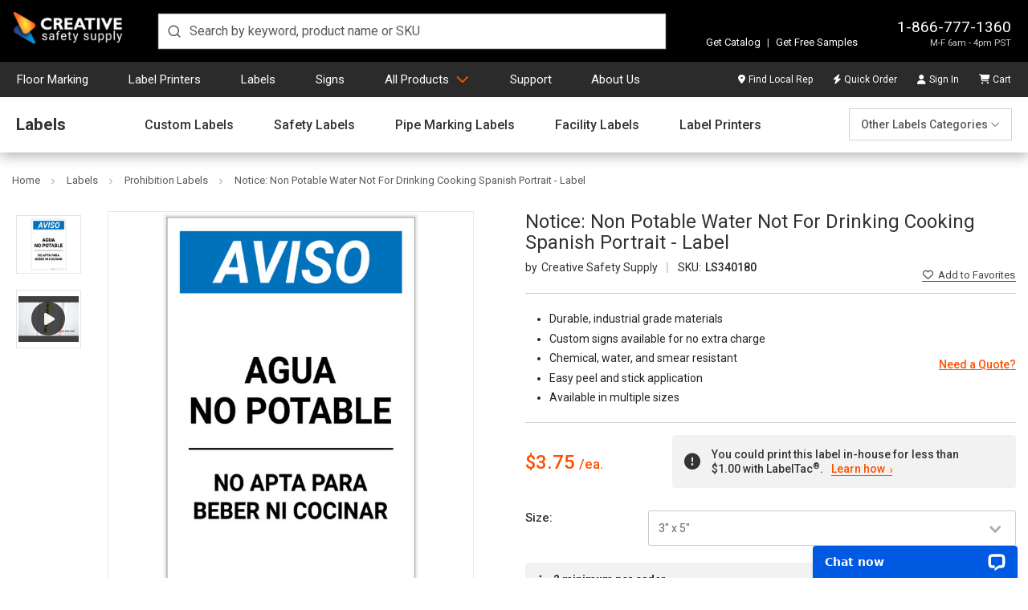

--- FILE ---
content_type: text/html; charset=UTF-8
request_url: https://www.creativesafetysupply.com/notice-non-potable-water-not-for-drinking-cooking-spanish-portrait-label/
body_size: 39512
content:







					
					
					
				








<!DOCTYPE html>
<html class="no-js" lang="en" dir="auto">
    <head>
        <title>Notice: Non Potable Water Not For Drinking Cooking Spanish Portrait - Label</title>
        <link rel="dns-prefetch preconnect" href="https://cdn11.bigcommerce.com/s-10c6f" crossorigin><link rel="dns-prefetch preconnect" href="https://fonts.googleapis.com/" crossorigin><link rel="dns-prefetch preconnect" href="https://fonts.gstatic.com/" crossorigin>
        <meta property="product:price:amount" content="3.75" /><meta property="product:price:currency" content="USD" /><meta property="og:url" content="https://www.creativesafetysupply.com/notice-non-potable-water-not-for-drinking-cooking-spanish-portrait-label/" /><meta property="og:site_name" content="Creative Safety Supply" /><meta name="description" content="Notice: Non Potable Water Not For Drinking Cooking Spanish Portrait - Label from Creative Safety Supply. We offer a wide selection of labels for any workplace. We also make custom labels too! Shop now!"><link rel='canonical' href='https://www.creativesafetysupply.com/notice-non-potable-water-not-for-drinking-cooking-spanish-portrait-label/' /><meta name='platform' content='bigcommerce.stencil' /><meta property="og:type" content="product" />
<meta property="og:title" content="Notice: Non Potable Water Not For Drinking Cooking Spanish Portrait - Label" />
<meta property="og:description" content="Notice: Non Potable Water Not For Drinking Cooking Spanish Portrait - Label from Creative Safety Supply. We offer a wide selection of labels for any workplace. We also make custom labels too! Shop now!" />
<meta property="og:image" content="https://cdn11.bigcommerce.com/s-10c6f/products/29554/images/48628/LS340180-46__10866.1571947802.450.450.jpg?c=2" />
<meta property="fb:admins" content="100002104274228" />
<meta property="pinterest:richpins" content="enabled" />
        
        <link rel="preload" href="https://cdn11.bigcommerce.com/s-10c6f/stencil/b6d064d0-daed-013e-23c2-42e0e4b19471/e/e3cd15d0-126a-013e-b585-32d07266d9fd/img/custom/logos/css-logo-white.png" as="image" importance="high">
        	<link rel="preload" as="image" href="https://cdn11.bigcommerce.com/s-10c6f/images/stencil/500x659/products/29554/48628/LS340180-46__10866.1571947802.jpg?c=2" importance="high">


        <link href="https://cdn11.bigcommerce.com/s-10c6f/product_images/favicon-32.ico?t=1536184851" rel="shortcut icon">
        <meta charset="UTF-8">
        <meta name="robots" content="max-snippet:-1, max-image-preview:large">
        <meta name="viewport" content="width=device-width, minimum-scale=1, maximum-scale=5">

        <script nonce="">
            document.documentElement.className = document.documentElement.className.replace('no-js', 'js');
        </script>

        <script nonce="">
    function browserSupportsAllFeatures() {
        return window.Promise
            && window.fetch
            && window.URL
            && window.URLSearchParams
            && window.WeakMap
            // object-fit support
            && ('objectFit' in document.documentElement.style);
    }

    function loadScript(src) {
        var js = document.createElement('script');
        js.src = src;
        js.onerror = function () {
            console.error('Failed to load polyfill script ' + src);
        };
        document.head.appendChild(js);
    }

    if (!browserSupportsAllFeatures()) {
        loadScript('https://cdn11.bigcommerce.com/s-10c6f/stencil/b6d064d0-daed-013e-23c2-42e0e4b19471/e/e3cd15d0-126a-013e-b585-32d07266d9fd/dist/theme-bundle.polyfills.js');
    }
</script>
        <script nonce="">window.consentManagerTranslations = `{"locale":"en","locales":{"consent_manager.data_collection_warning":"en","consent_manager.accept_all_cookies":"en","consent_manager.gdpr_settings":"en","consent_manager.data_collection_preferences":"en","consent_manager.manage_data_collection_preferences":"en","consent_manager.use_data_by_cookies":"en","consent_manager.data_categories_table":"en","consent_manager.allow":"en","consent_manager.accept":"en","consent_manager.deny":"en","consent_manager.dismiss":"en","consent_manager.reject_all":"en","consent_manager.category":"en","consent_manager.purpose":"en","consent_manager.functional_category":"en","consent_manager.functional_purpose":"en","consent_manager.analytics_category":"en","consent_manager.analytics_purpose":"en","consent_manager.targeting_category":"en","consent_manager.advertising_category":"en","consent_manager.advertising_purpose":"en","consent_manager.essential_category":"en","consent_manager.esential_purpose":"en","consent_manager.yes":"en","consent_manager.no":"en","consent_manager.not_available":"en","consent_manager.cancel":"en","consent_manager.save":"en","consent_manager.back_to_preferences":"en","consent_manager.close_without_changes":"en","consent_manager.unsaved_changes":"en","consent_manager.by_using":"en","consent_manager.agree_on_data_collection":"en","consent_manager.change_preferences":"en","consent_manager.cancel_dialog_title":"en","consent_manager.privacy_policy":"en","consent_manager.allow_category_tracking":"en","consent_manager.disallow_category_tracking":"en"},"translations":{"consent_manager.data_collection_warning":"We use cookies (and other similar technologies) to collect data to improve your shopping experience.","consent_manager.accept_all_cookies":"Accept All Cookies","consent_manager.gdpr_settings":"Settings","consent_manager.data_collection_preferences":"Website Data Collection Preferences","consent_manager.manage_data_collection_preferences":"Manage Website Data Collection Preferences","consent_manager.use_data_by_cookies":" uses data collected by cookies and JavaScript libraries to improve your shopping experience.","consent_manager.data_categories_table":"The table below outlines how we use this data by category. To opt out of a category of data collection, select 'No' and save your preferences.","consent_manager.allow":"Allow","consent_manager.accept":"Accept","consent_manager.deny":"Deny","consent_manager.dismiss":"Dismiss","consent_manager.reject_all":"Reject all","consent_manager.category":"Category","consent_manager.purpose":"Purpose","consent_manager.functional_category":"Functional","consent_manager.functional_purpose":"Enables enhanced functionality, such as videos and live chat. If you do not allow these, then some or all of these functions may not work properly.","consent_manager.analytics_category":"Analytics","consent_manager.analytics_purpose":"Provide statistical information on site usage, e.g., web analytics so we can improve this website over time.","consent_manager.targeting_category":"Targeting","consent_manager.advertising_category":"Advertising","consent_manager.advertising_purpose":"Used to create profiles or personalize content to enhance your shopping experience.","consent_manager.essential_category":"Essential","consent_manager.esential_purpose":"Essential for the site and any requested services to work, but do not perform any additional or secondary function.","consent_manager.yes":"Yes","consent_manager.no":"No","consent_manager.not_available":"N/A","consent_manager.cancel":"Cancel","consent_manager.save":"Save","consent_manager.back_to_preferences":"Back to Preferences","consent_manager.close_without_changes":"You have unsaved changes to your data collection preferences. Are you sure you want to close without saving?","consent_manager.unsaved_changes":"You have unsaved changes","consent_manager.by_using":"By using our website, you're agreeing to our","consent_manager.agree_on_data_collection":"By using our website, you're agreeing to the collection of data as described in our ","consent_manager.change_preferences":"You can change your preferences at any time","consent_manager.cancel_dialog_title":"Are you sure you want to cancel?","consent_manager.privacy_policy":"Privacy Policy","consent_manager.allow_category_tracking":"Allow [CATEGORY_NAME] tracking","consent_manager.disallow_category_tracking":"Disallow [CATEGORY_NAME] tracking"}}`;</script>

        <script nonce="">
            window.lazySizesConfig = window.lazySizesConfig || {};
            window.lazySizesConfig.loadMode = 1;
        </script>
        <script nonce="" async src="https://cdn11.bigcommerce.com/s-10c6f/stencil/b6d064d0-daed-013e-23c2-42e0e4b19471/e/e3cd15d0-126a-013e-b585-32d07266d9fd/dist/theme-bundle.head_async.js"></script>

        <link href="https://fonts.googleapis.com/css?family=Roboto:700,400,500&display=swap" rel="stylesheet">

        <script nonce="" async src="https://cdn11.bigcommerce.com/s-10c6f/stencil/b6d064d0-daed-013e-23c2-42e0e4b19471/e/e3cd15d0-126a-013e-b585-32d07266d9fd/dist/theme-bundle.font.js"></script>

        <link data-stencil-stylesheet href="https://cdn11.bigcommerce.com/s-10c6f/stencil/b6d064d0-daed-013e-23c2-42e0e4b19471/e/e3cd15d0-126a-013e-b585-32d07266d9fd/css/theme-c6fa3300-daed-013e-4256-66e3e0d67d28.css" rel="stylesheet">
        	<link data-stencil-stylesheet href="https://cdn11.bigcommerce.com/s-10c6f/stencil/b6d064d0-daed-013e-23c2-42e0e4b19471/e/e3cd15d0-126a-013e-b585-32d07266d9fd/css/products-c6fa3300-daed-013e-4256-66e3e0d67d28.css" rel="stylesheet" fetchpriority="low">

        <!-- Start Tracking Code for analytics_facebook -->

<script>
!function(f,b,e,v,n,t,s){if(f.fbq)return;n=f.fbq=function(){n.callMethod?n.callMethod.apply(n,arguments):n.queue.push(arguments)};if(!f._fbq)f._fbq=n;n.push=n;n.loaded=!0;n.version='2.0';n.queue=[];t=b.createElement(e);t.async=!0;t.src=v;s=b.getElementsByTagName(e)[0];s.parentNode.insertBefore(t,s)}(window,document,'script','https://connect.facebook.net/en_US/fbevents.js');

fbq('set', 'autoConfig', 'false', '395084437331597');
fbq('dataProcessingOptions', ['LDU'], 0, 0);
fbq('init', '395084437331597', {"external_id":"edce61dc-409e-434f-85bf-c3729916bc8d"});
fbq('set', 'agent', 'bigcommerce', '395084437331597');

function trackEvents() {
    var pathName = window.location.pathname;

    fbq('track', 'PageView', {}, "");

    // Search events start -- only fire if the shopper lands on the /search.php page
    if (pathName.indexOf('/search.php') === 0 && getUrlParameter('search_query')) {
        fbq('track', 'Search', {
            content_type: 'product_group',
            content_ids: [],
            search_string: getUrlParameter('search_query')
        });
    }
    // Search events end

    // Wishlist events start -- only fire if the shopper attempts to add an item to their wishlist
    if (pathName.indexOf('/wishlist.php') === 0 && getUrlParameter('added_product_id')) {
        fbq('track', 'AddToWishlist', {
            content_type: 'product_group',
            content_ids: []
        });
    }
    // Wishlist events end

    // Lead events start -- only fire if the shopper subscribes to newsletter
    if (pathName.indexOf('/subscribe.php') === 0 && getUrlParameter('result') === 'success') {
        fbq('track', 'Lead', {});
    }
    // Lead events end

    // Registration events start -- only fire if the shopper registers an account
    if (pathName.indexOf('/login.php') === 0 && getUrlParameter('action') === 'account_created') {
        fbq('track', 'CompleteRegistration', {}, "");
    }
    // Registration events end

    

    function getUrlParameter(name) {
        var cleanName = name.replace(/[\[]/, '\[').replace(/[\]]/, '\]');
        var regex = new RegExp('[\?&]' + cleanName + '=([^&#]*)');
        var results = regex.exec(window.location.search);
        return results === null ? '' : decodeURIComponent(results[1].replace(/\+/g, ' '));
    }
}

if (window.addEventListener) {
    window.addEventListener("load", trackEvents, false)
}
</script>
<noscript><img height="1" width="1" style="display:none" alt="null" src="https://www.facebook.com/tr?id=395084437331597&ev=PageView&noscript=1&a=plbigcommerce1.2&eid="/></noscript>

<!-- End Tracking Code for analytics_facebook -->

<!-- Start Tracking Code for analytics_googleanalytics4 -->

<script data-cfasync="false" src="https://cdn11.bigcommerce.com/shared/js/google_analytics4_bodl_subscribers-358423becf5d870b8b603a81de597c10f6bc7699.js" integrity="sha256-gtOfJ3Avc1pEE/hx6SKj/96cca7JvfqllWA9FTQJyfI=" crossorigin="anonymous"></script>
<script data-cfasync="false">
  (function () {
    window.dataLayer = window.dataLayer || [];

    function gtag(){
        dataLayer.push(arguments);
    }

    function initGA4(event) {
         function setupGtag() {
            function configureGtag() {
                gtag('js', new Date());
                gtag('set', 'developer_id.dMjk3Nj', true);
                gtag('config', 'G-LHW42MSZY0');
            }

            var script = document.createElement('script');

            script.src = 'https://www.googletagmanager.com/gtag/js?id=G-LHW42MSZY0';
            script.async = true;
            script.onload = configureGtag;

            document.head.appendChild(script);
        }

        setupGtag();

        if (typeof subscribeOnBodlEvents === 'function') {
            subscribeOnBodlEvents('G-LHW42MSZY0', false);
        }

        window.removeEventListener(event.type, initGA4);
    }

    

    var eventName = document.readyState === 'complete' ? 'consentScriptsLoaded' : 'DOMContentLoaded';
    window.addEventListener(eventName, initGA4, false);
  })()
</script>

<!-- End Tracking Code for analytics_googleanalytics4 -->

<!-- Start Tracking Code for analytics_siteverification -->

<meta name="p:domain_verify" content="f78b28ae1ade2411e33754c6975b4c4e"/>
<meta name="google-site-verification" content="FGlzNdtw-rreHjubR3Mx1rjU9zb5ICqGx0UWEvUaVHs" />

<!-- End Tracking Code for analytics_siteverification -->


<script type="text/javascript" src="https://checkout-sdk.bigcommerce.com/v1/loader.js" defer ></script>
<script src="https://www.google.com/recaptcha/api.js" async defer></script>
<script type="text/javascript">
var BCData = {"product_attributes":{"sku":"LS340180","upc":null,"mpn":"LS340180","gtin":null,"weight":{"formatted":"0.10 LBS","value":0.1},"base":false,"image":null,"stock":null,"instock":true,"stock_message":null,"purchasable":true,"purchasing_message":null,"call_for_price_message":null,"price":{"without_tax":{"formatted":"$3.75","value":3.75,"currency":"USD"},"tax_label":"Tax"}}};
</script>
<script src='https://cdn-redirector.glopal.com/common/js/webinterpret-loader.js?bigcommerce_store_hash=10c6f' async ></script><script type="quoteninja-results"></script><script>!function(){var e=window.location.search;if(e&&e.length>1&&localStorage){var l,o,t=e.slice(1).split("&");for(l=0;l<t.length;l++)o=(e=t[l].split("="))[1],(e=e[0])&&o&&("gclid"===e||"msclkid"===e||0===e.indexOf("utm"))&&localStorage.setItem(e,decodeURIComponent(o))}}();</script>
 <script data-cfasync="false" src="https://microapps.bigcommerce.com/bodl-events/1.9.4/index.js" integrity="sha256-Y0tDj1qsyiKBRibKllwV0ZJ1aFlGYaHHGl/oUFoXJ7Y=" nonce="" crossorigin="anonymous"></script>
 <script data-cfasync="false" nonce="">

 (function() {
    function decodeBase64(base64) {
       const text = atob(base64);
       const length = text.length;
       const bytes = new Uint8Array(length);
       for (let i = 0; i < length; i++) {
          bytes[i] = text.charCodeAt(i);
       }
       const decoder = new TextDecoder();
       return decoder.decode(bytes);
    }
    window.bodl = JSON.parse(decodeBase64("[base64]"));
 })()

 </script>

<script nonce="">
(function () {
    var xmlHttp = new XMLHttpRequest();

    xmlHttp.open('POST', 'https://bes.gcp.data.bigcommerce.com/nobot');
    xmlHttp.setRequestHeader('Content-Type', 'application/json');
    xmlHttp.send('{"store_id":"241398","timezone_offset":"-7.0","timestamp":"2026-01-24T05:09:46.15814800Z","visit_id":"a2fe2fb9-edbd-42fd-8d3e-f0f246a7b30f","channel_id":1}');
})();
</script>

            <!-- Google Tag Manager -->
            <script nonce="">
                (function(w,d,s,l,i){w[l]=w[l]||[];w[l].push({'gtm.start':
                new Date().getTime(),event:'gtm.js'});var f=d.getElementsByTagName(s)[0],
                j=d.createElement(s),dl=l!='dataLayer'?'&l='+l:'';j.async=true;j.src=
                'https://www.googletagmanager.com/gtm.js?id='+i+dl;f.parentNode.insertBefore(j,f);
                })(window,document,'script','dataLayer','GTM-PVBHWXFR');
            </script>
            <!-- End Google Tag Manager -->
            <script nonce="">
                var enhanced_conversion_data = {};
            </script>
            <script async src="https://www.googletagmanager.com/gtag/js?id=AW-1048326550"></script>
            <script nonce="">
                window.dataLayer = window.dataLayer || [];

                function gtag() {
                    dataLayer.push(arguments);
                }
                gtag('js', new Date());
                gtag('config', 'AW-1048326550', {
                    'allow_enhanced_conversions': true
                });
            </script>
            <!-- Listrak Analytics – Javascript Framework -->
            <script type="text/javascript" nonce="">
                (function (d, s, id, tid, vid) {
                    var js, ljs = d.getElementsByTagName(s)[0];
                    if (d.getElementById(id)) return; js = d.createElement(s); js.id = id;
                    js.src = "https://cdn.listrakbi.com/scripts/script.js?m=" + tid + "&v=" + vid;
                    ljs.parentNode.insertBefore(js, ljs);
                    })(document, 'script', 'ltkSDK', 'xqN6p7WNxMxG', '1');
            </script>
            <script type="text/javascript" nonce="">
                (function() {
                    /**
                     * Sets a cookie with optional expiration days.
                     * @param {string} name - Cookie name.
                     * @param {string} value - Cookie value.
                     * @param {number} days - Number of days before cookie expires.
                     */
                    function setCookie(name, value, days) {
                        var expires = "";
                        if (days) {
                            var date = new Date();
                            date.setTime(date.getTime() + (days*24*60*60*1000));
                            expires = "; expires=" + date.toUTCString();
                        }
                        document.cookie = name + "=" + encodeURIComponent(value) + expires + "; path=/";
                    }

                    // List of Listrak URL parameters to capture.
                    var trkParams = ['trk_msg', 'trk_contact', 'trk_sid', 'trk_link'];
                    var urlParams = new URLSearchParams(window.location.search);

                    var found = false;
                    trkParams.forEach(function(param) {
                        var value = urlParams.get(param);
                        if (value) {
                            setCookie(param, value, 30); // Set cookie for 30 days
                            found = true;
                            console.log("Saved " + param + ": " + value);
                        }
                    });
                })();
            </script>
        <script nonce="">
            window.csrf_token = BCData.csrf_token;
        </script>
         
    </head>

    <body class="body-product">
            <!-- Google Tag Manager (noscript) -->
            <noscript><iframe src="https://www.googletagmanager.com/ns.html?id=GTM-PVBHWXFR"
            height="0" width="0" style="display:none;visibility:hidden"></iframe></noscript>
            <!-- End Google Tag Manager (noscript) -->
        <svg data-src="https://cdn11.bigcommerce.com/s-10c6f/stencil/b6d064d0-daed-013e-23c2-42e0e4b19471/e/e3cd15d0-126a-013e-b585-32d07266d9fd/img/icon-sprite.svg" class="icons-svg-sprite"></svg>
        <svg data-src="https://cdn11.bigcommerce.com/s-10c6f/stencil/b6d064d0-daed-013e-23c2-42e0e4b19471/e/e3cd15d0-126a-013e-b585-32d07266d9fd/img/icon-fa-sprite.svg" class="icons-svg-sprite"></svg>

        <div class="header-container d-print-none">
	<header class="header position-relative" id="header">
		<div class="row align-items-end w-100 mx-auto position-relative px-md-4 px-0">
			<div class="logo">
				<a class="d-block" href="/"><img width="140" height="39" src="https://cdn11.bigcommerce.com/s-10c6f/stencil/b6d064d0-daed-013e-23c2-42e0e4b19471/e/e3cd15d0-126a-013e-b585-32d07266d9fd/img/custom/logos/css-logo-white.png" title="Creative Safety Supply logo" alt="Creative Safety Supply"></a>
			</div>
			<div class="search m-0">
				<div id="autocomplete" class="autocomplete-container"></div>
			</div>
			<div class="ml-auto info-samples">
				<div class="info">
					<p class="contact m-0 text-right">
						<a href="tel:18667771360">1-866-777-1360</a>
						<span class="d-none-glopal">M-F 6am - 4pm PST</span>
							<span class="d-block-glopal">Mon-Fri, 06:00 - 16:00 (UTC-8)</span>
					</p>
				</div>
				<div class="features">
					<p class="mb-0"><a class="text-decoration-none" href="https://catalogs.creativesafetysupply.com" target="_blank">Get Catalog</a> <span class="vertical-divider">|</span> <a class="text-decoration-none" href="/free-samples/">Get Free Samples</a></p>
				</div>
					<div class="glopalPositionAnchor" id="glopal_cs_position"></div>
			</div>
		</div>
	</header>
	<nav class="nav" id="navContainer">
		<div class="row mx-auto w-100 px-md-4 px-0">
			<ul id="masterMenu" class="menu list-unstyled m-0 w-100">
	<li class="mobileMenu border-bottom-0 d-md-none position-relative bg-transparent">
		<div class="mobile-toggle position-absolute d-md-none">
			<button id="menuToggle" class="menu-toggle" aria-label="Menu">
				<span></span>
				<span></span>
				<span></span>
				<span></span>
			</button>
		</div>
		<a class="navCartBox" href="/cart.php" title="Cart"><span class="cart-quantity hideEmpty"></span></a>
	</li>
	<li class="dropDown-menuItem psuedoElement--hideAfter d-none d-md-inline-block pl-md-0"><a class="psuedoElement--hideAfter" href="/floor-marking-tapes">Floor Marking</a></li>
	<li class="dropDown-menuItem psuedoElement--hideAfter d-none d-md-inline-block"><a class="psuedoElement--hideAfter" href="/label-and-sign-printers/">Label Printers</a></li>
	<li class="dropDown-menuItem psuedoElement--hideAfter d-none d-md-inline-block"><a class="psuedoElement--hideAfter" href="/labels">Labels</a></li>
	<li class="dropDown-menuItem psuedoElement--hideAfter d-none d-md-inline-block"><a class="psuedoElement--hideAfter" href="/signs/">Signs</a></li>
	<li class="dropDown-menuItem dropDown-menuProducts mobileNavItem"> <a class="productsLink" href="/products/" href="/products/">All Products</a>
		<ul class="dropDown">
			<li class="dropDown-menuContainer position-relative">
				<ul class="dropDown-menuRow list-unstyled mb-0 pt-md-3 dropDown-closedMenu">
					<li class="dropDown-categoryItem dropDown-inactiveMenu" data-submenu-id="submenu-floor">
						<div class="dropDown-categoryTitle"><a href="/floor-marking-tapes">Floor Marking</a><i class="fa-light fa-angle-right" aria-hidden="true"></i></div>
						<ul id="submenu-floor" class="dropDown-subMenu">
							<li>
								<div class="row flex-column flex-md-row">
									<div class="links">
										<ul class="dropDown-subMenuList">
											<li class="navSection-header"><a href="/safetytac/">SafetyTac&reg; Floor Marking Tape</a></li>
											<li><a href="/safetytac-tape/">SafetyTac&reg;</a></li>
											<li><a href="/safetytac-2-0-with-armor-technology/">SafetyTac&reg; 2.0</a></li>
											<li><a href="/safetytac-lean-tape/">SafetyTac&reg; Lean</a></li>
											<li><a href="/safetytac-hazard/">SafetyTac&reg; Hazard</a></li>
											<li><a href="/safetytac-tape/safetytac-inline-printed-tape/">SafetyTac&reg; Inline Printed Tape</a></li>
											<li><a href="/safetytac-inline-print/">SafetyTac&reg; Custom Inline Print</a></li>
											<li><a href="/safetytac-glow-tapes/">SafetyTac&reg; Glow Tapes</a></li>
											<li><a href="/safetytac-shapes/">SafetyTac&reg; Shapes</a></li>
											<li><a href="/safetytac-accessories/">SafetyTac&reg; Accessories</a></li>
											<li class="angle-right d-none d-md-block"><a class="color-brand" href="/floor-marking-tapes">All Floor Marking</a></li>
										</ul>
									</div>
									<div class="links">
										<ul class="dropDown-subMenuList">
											<li class="navSection-header"><a href="/signcast-virtual-signs/">SignCast&trade; Virtual Signs</a></li>
											<li><a href="/signcast-virtual-signs/signcast-300-virtual-signs/">SignCast&trade; S300 Signs</a></li>
											<li><a href="/signcast-virtual-signs/signcast-200-virtual-signs/">SignCast&trade; S200 Signs</a></li>
											<li><a href="/signcast-virtual-line-projector/">SignCast&trade; Virtual Line Projector</a></li>
											<li aria-hidden="true" class="nav-separator d-none d-md-block"></li>
											<li class="navSection-header"><a href="/smart-stripe/">Smart Stripe Tapes &amp; Shapes</a></li>
											<li><a href="/smart-stripe-tape/">Smart Stripe Tapes</a></li>
											<li><a href="/smart-stripe-shapes/">Smart Stripe Shapes</a></li>
											<li><a href="/smart-stripe-inline-printed-tape/">Smart Stripe Inline Printed Tape</a></li>
											<li><a href="/smart-stripe-custom-inline-print-floor-tape/">Smart Stripe Custom Inline Print</a></li>
										</ul>
									</div>
									<div class="links">
										<ul class="dropDown-subMenuList">
											<li class="navSection-header"><a href="/floor-sign/">Floor Signs</a></li>
											<li><a href="/signs/floor-signs/pre-made-floor-sign-bundles/">Floor Sign Bundles</a></li>
											<li><a href="/floor-sign-corners/">Floor Sign Corners</a></li>
											<li><a href="/floor-sign-ts/">Floor Sign T's</a></li>
											<li><a href="/circular-ring-floor-signs/">Circular Floor Sign Rings</a></li>
											<li><a href="/wayfinding-floor-signs/">Way Finding Floor Sign Shapes</a></li>
											<li><a href="/door-swing-indicators/">Door Swing Indicators</a></li>
											<li aria-hidden="true" class="nav-separator d-none d-md-block"></li>
											<li class="navSection-header"><a href="/floor-marking-shapes/">Floor Marking Shapes</a></li>
											<li class="navSection-header"><a href="/tape-applicators/">Tape Applicators</a></li>
											<li class="navSection-header"><a href="/walkways-crosswalks/">Walkways / Crosswalks</a></li>
										</ul>
									</div>
									<div class="links">
										<ul class="dropDown-subMenuList">
											<li class="navSection-header"><a href="/5s-vinyl-floor-tape/">5S Tape&trade; Multipurpose Tape</a></li>
											<li class="navSection-header"><a href="/reflective-tapes/">Reflective Tapes</a></li>
											<li class="navSection-header"><a href="/anti-slip-tapes/">Anti-Slip Tapes</a></li>
											<li class="navSection-header"><a href="/glow-tape/">Glow-in-the-Dark Tapes</a></li>
											<li class="navSection-header"><a href="/hazard-tapes/">Hazard Tape</a></li>
											<li class="navSection-callout"><strong class="d-block mb-2">Not sure which floor marking tape is right for you?</strong> Get started with the <a href="/floor-tape-finder" class="after-caret-right chevron border-underline smaller d-inline-block p-0 mb-0">Floor Tape Finder</a></li>
										</ul>
									</div>
									<div class="links guide-block callout-block">
										<ul class="dropDown-subMenuList">
											<li><a href="/content/landing/floor-marking/index.html"><img class="img-fluid" loading="lazy" decoding="async" src="/content/images/covers/floor-marking-guide-cover.jpg?v=2" alt="Floor Marking Guide" title="Floor Marking Guide"
														height="181" width="140"><strong>Floor Marking Guide</strong></a></li>
											<li aria-hidden="true" class="nav-separator d-none d-md-block"></li>
											<li><a href="https://www.creativesafetysupply.com/content/landing/free-samples-floor-tape/index.html" class="after-caret-right chevron smaller text-start px-0 psuedoElement--hideBefore font-weight-bold fs-6 mr-0 mb-0">Free Floor Tape Samples</a></li>
										</ul>
									</div>
								</div>
							</li>
						</ul>
					</li>
					<li class="dropDown-categoryItem dropDown-inactiveMenu" data-submenu-id="submenu-printers">
						<div class="dropDown-categoryTitle"><a href="/label-and-sign-printers/">Label Printers &amp; Supplies</a><i class="fa-light fa-angle-right" aria-hidden="true"></i></div>
						<ul id="submenu-printers" class="dropDown-subMenu dropDown-subMenuPrinters">
							<li>
								<div class="row flex-column flex-md-row">
									<div class="links">
										<ul class="dropDown-subMenuList">
											<li class="navSection-header"><a href="/labeltac-printer-models/">LabelTac&reg; Printers</a></li>
											<li><a href="/labeltac-4-industrial-labeling-system/">LabelTac&reg; 4</a></li>
											<li><a href="/labeltac-pro-x-industrial-labeling-system/">LabelTac&reg; Pro X</a></li>
											<li><a href="/labeltac-9-industrial-labeling-system/">LabelTac&reg; 9</a></li>
											<li aria-hidden="true" class="nav-separator d-none d-md-block"></li>
											<li class="navSection-header"><a href="/labeltac-supplies/">LabelTac&reg; Supplies</a></li>
											<li><a href="/labeltac-supply/">LabelTac&reg; Supply</a></li>
											<li><a href="/labeltac-ribbons/">LabelTac&reg; Ribbons</a></li>
											<li><a href="/labeltac-accessories/">LabelTac&reg; Accessories</a></li>
											<li aria-hidden="true" class="nav-separator d-none d-md-block"></li>
											<li class="navSection-header"><a href="/labelsuite/">LabelSuite&trade; Print Software</a></li>
											<li class="angle-right d-none d-md-block"><a class="color-brand" href="/label-and-sign-printers/">All Label Printers &amp; Supplies</a></li>
										</ul>
									</div>
									<div class="links">
										<ul class="dropDown-subMenuList">
											<li class="navSection-header"><a href="/barcoding/">Barcoding Printers</a></li>
											<li class="navSection-header"><a href="/labeling-bundles/">Labeling Bundles</a></li>
											<li><a href="/labeling-printer-and-supply-bundles">Printer &amp; Supply Bundles</a></li>
											<li><a href="/labeling-supplies-bundles">Supply-Only Bundles</a></li>
											<li aria-hidden="true" class="nav-separator d-none d-md-block"></li>
											<li class="navSection-header"><a href="/labels/application">Labeling by Application</a></li>
											<li><a href="#" class="noClickAnchor font-weight-bold">Safety</a></li>
											<li><a href="/labels/forklift-safety-labels/">Forklift Safety Labels</a></li>
											<li><a href="/labels/lockout-tagout/">Lockout/Tagout Labeling</a></li>
											<li><a href="/labels/mining-msha-labels/">Mining &amp; MSHA Labeling</a></li>
											<li><a href="/labels/ppe-labels/">PPE Labels</a></li>
											<li><a href="/arc-flash/">Arc Flash Labeling</a></li>
											<li><a href="/labels/electrical-labels/">Electrical Labeling</a></li>
										</ul>
									</div>
									<div class="links two-columns d-none d-md-block">
										<ul class="dropDown-subMenuList">
											<li class="navSection-header mb-0"><a href="/labels/application">Labeling by Application</a></li>
										</ul>
										<div class="row flex-column flex-md-row w-100">
											<div class="col-6 pr-0">
												<ul class="dropDown-subMenuList">
													<li><a href="#" class="noClickAnchor font-weight-bold">Regulations &amp; Compliance</a></li>
													<li><a href="/labels/osha-labels/">OSHA Labeling</a></li>
													<li><a href="/pipe-marking/">Pipe Marking</a></li>
													<li><a href="/ammonia-pipe-marking/">Ammonia Pipe Marking</a></li>
													<li><a href="/emergency-evacuation/">Emergency Evacuation</a></li>
													<li><a href="/labels/hazcom-labeling/">Hazcom Labeling</a></li>
													<li><a href="/ghs-labeling/">GHS Labeling</a></li>
													<li><a href="/labels/nfpa-labeling/">NFPA Labeling</a></li>
												</ul>
												<ul class="dropDown-subMenuList mt-4">
													<li><a href="#" class="noClickAnchor font-weight-bold">Facility Efficiency</a></li>
													<li><a href="/barcode-labels/">Barcode Labeling</a></li>
													<li><a href="/rack-labels/">Rack Labeling</a></li>
													<li><a href="/labels/wire-marking/">Wire Marking</a></li>
													<li><a href="/labels/datacom-labels/">DataCom Labels</a></li>
												</ul>
											</div>
											<div class="col-6 px-0">
												<ul class="dropDown-subMenuList">
													<li><a href="#" class="noClickAnchor font-weight-bold">Lean Manufacturing</a></li>
													<li><a href="/labels/5s-labels/">5S &amp; Lean Labeling</a></li>
													<li><a href="/labels/6s-labels/">6S Labeling</a></li>
													<li><a href="/labels/gemba-labels/">Gemba Labeling</a></li>
													<li><a href="/labels/kaizen-labels/">Kaizen Labeling</a></li>
													<li><a href="/labels/kanban-labels/">Kanban Labeling</a></li>
													<li><a href="/labels/tpm-labels/">TPM Labeling</a></li>
												</ul>
												<ul class="dropDown-subMenuList mt-4">
													<li><a href="#" class="noClickAnchor font-weight-bold">General Labeling</a></li>
													<li><a href="/labels/equipment-labels/">Equipment Labeling</a></li>
													<li><a href="/asset-tagging/">Asset Tagging</a></li>
													<li><a href="/labels/cleanroom-labels/">Cleanroom Labeling</a></li>
													<li><a href="/solar-system-labeling/">Solar System Labeling</a></li>
													<li><a href="/foreign-language-labels/">Foreign Language Labels</a></li>
													<li><a href="/labels/laboratory/">Laboratory Labeling</a></li>
												</ul>
											</div>
										</div>
									</div>
									<div class="links guide-block callout-block">
										<ul class="dropDown-subMenuList">
											<li><a href="/content/landing/facility-marking/index.html"><img class="img-fluid" loading="lazy" decoding="async" src="/content/images/covers/facility-marking-workbook-cover.jpg?v=2" alt="Visual Safety & 5S Marking Workbook"
														title="Visual Safety & 5S Marking Workbook" height="181" width="140"><strong>Visual Safety Workbook</strong></a></li>
											<li aria-hidden="true" class="nav-separator d-none d-md-block"></li>
											<li><a href="https://www.creativesafetysupply.com/content/landing/label-samples/index.html" class="after-caret-right chevron smaller text-start px-0 psuedoElement--hideBefore font-weight-bold fs-6 mr-0 mb-0">Free LabelTac&reg; Samples</a></li>
										</ul>
									</div>
								</div>
							</li>
						</ul>
					</li>
					<li class="dropDown-categoryItem dropDown-inactiveMenu" data-submenu-id="submenu-labels">
						<div class="dropDown-categoryTitle"><a href="/labels">Labels</a><i class="fa-light fa-angle-right" aria-hidden="true"></i></div>
						<ul id="submenu-labels" class="dropDown-subMenu">
							<li>
								<div class="row flex-column flex-md-row">
									<div class="links">
										<ul class="dropDown-subMenuList">
											<li class="navSection-header"><a href="/custom-labels/">Custom Labels</a></li>
											<li><a href="/create-custom-labels/">Custom Safety Labels</a></li>
											<li><a href="/custom-osha-ansi-compliance-labels/">Custom Compliance Labels</a></li>
											<li><a href="/custom-printed-pipe-marking-labels/">Custom Pipe Markers</a></li>
											<li><a href="/custom-ghs-labels/">Custom GHS Labels</a></li>
											<li><a href="/large-nfpa-labels/">Custom NFPA Labels</a></li>
											<li><a href="/custom-totem-pole-rack-labels/">Custom Rack Labels</a></li>
											<li><a href="/custom-products/">All Custom Products</a></li>
											<li aria-hidden="true" class="nav-separator d-none d-md-block"></li>
											<li class="navSection-header"><a href="/labels/die-cut-labels/">Die Cut Labels</a></li>
											<li class="navSection-header"><a href="/signs/print-custom-signs-in-house-with-labeltac-pro-x">Print Labels In-House</a></li>
											<li class="angle-right d-none d-md-block"><a class="color-brand" href="/labels">All Labels</a></li>
										</ul>
									</div>
									<div class="links">
										<ul class="dropDown-subMenuList">
											<li class="navSection-header"><a href="/safety-labels/">Safety Labels</a></li>
											<li><a href="/labels/caution-labels/">Caution Labels</a></li>
											<li><a href="/labels/danger-labels/">Danger Labels</a></li>
											<li><a href="/signs/fire-diamonds/">Fire Diamonds</a></li>
											<li><a href="/labels/hazard-labels/">Hazard Labels</a></li>
											<li><a href="/labels/no-smoking-labels/">No Smoking Labels</a></li>
											<li><a href="/labels/notice-labels/">Notice Labels</a></li>
											<li><a href="/labels/osha-labels/">OSHA Labels</a></li>
											<li><a href="/labels/right-to-know-labels/">Right To Know (RTK) Labels</a></li>
											<li><a href="/social-distancing-labels/">Social Distancing Labels</a></li>
											<li><a href="/labels/warning-labels/">Warning Labels</a></li>
										</ul>
									</div>
									<div class="links">
										<ul class="dropDown-subMenuList">
											<li class="navSection-header"><a href="/pre-made-pipe-marking-labels/">Pipe Marking Labels</a></li>
											<li><a href="/pipe-label-printers/">Pipe Label Printers</a></li>
											<li><a href="/ammonia-pipe-markers">Ammonia Pipe Markers</a></li>
											<li><a href="/labels/pipeline-identification-labels/">Pipeline Identification Labels</a></li>
											<li><a href="/valve-tags/">Valve Tags</a></li>
											<li aria-hidden="true" class="nav-separator d-none d-md-block"></li>
											<li class="navSection-header"><a href="/labels/chemical-labels/">Chemical Labels</a></li>
											<li><a href="/labels/ghs-labels/">GHS Labels</a></li>
											<li><a href="/labels/hazmat-labels/">Hazmat Labels</a></li>
											<li><a href="/labels/hmis-labels/">HMIS Labels</a></li>
											<li><a href="/labels/msds-labels/">MSDS Labels</a></li>
											<li><a href="/chemical-storage-labels/">Storage Labels</a></li>
										</ul>
									</div>
									<div class="links">
										<ul class="dropDown-subMenuList">
											<li class="navSection-header"><a href="/labels/warehouse-labels/">Warehouse Labels</a></li>
											<li><a href="/barcode-labels/">Barcode Labels</a></li>
											<li><a href="/labels/equipment-labels/">Equipment Labels</a></li>
											<li><a href="/labels/magnetic-labels/">Magnetic Labels</a></li>
											<li><a href="/labels/recycling-labels/">Recycling Labels</a></li>
											<li aria-hidden="true" class="nav-separator d-none d-md-block"></li>
											<li class="navSection-header"><a href="/labels/electrical-labels/">Electrical Labels</a></li>
											<li><a href="/arc-flash-labels/">Arc Flash Labels</a></li>
											<li><a href="/labels/high-voltage-labels/">High Voltage Labels</a></li>
											<li><a href="/labels/esd-labels/">ESD Labels</a></li>
											<li aria-hidden="true" class="nav-separator d-none d-md-block"></li>
											<li class="navSection-header"><a href="/military-condition-tags/">Military Condition Tags</a></li>
										</ul>
									</div>
									<div class="links guide-block callout-block">
										<ul class="dropDown-subMenuList">
											<li><a href="/content/landing/organized-workplace-full/index.html"><img class="img-fluid" loading="lazy" decoding="async" src="/content/images/covers/organized-workplace-full-guide-cover.jpg?v=2"
														alt="Guide to an Organized Workplace" title="Guide to an Organized Workplace" height="181" width="140"><strong>Guide to an Organized
														Workplace</strong></a></li>
											<li aria-hidden="true" class="nav-separator d-none d-md-block"></li>
											<li><a href="https://www.creativesafetysupply.com/content/landing/label-samples/index.html" class="after-caret-right chevron smaller text-start px-0 psuedoElement--hideBefore font-weight-bold fs-6 mr-0 mb-0">Free LabelTac&reg; Samples</a></li>
										</ul>
									</div>
								</div>
							</li>
						</ul>
					</li>
					<li class="dropDown-categoryItem dropDown-inactiveMenu" data-submenu-id="submenu-signs">
						<div class="dropDown-categoryTitle"><a href="/signs/">Signs</a><i class="fa-light fa-angle-right" aria-hidden="true"></i></div>
						<ul id="submenu-signs" class="dropDown-subMenu">
							<li>
								<div class="row flex-column flex-md-row">
									<div class="links">
										<ul class="dropDown-subMenuList">
											<li class="navSection-header"><a href="/custom-signs/">Custom Signs</a></li>
											<li><a href="/custom-osha-ansi-compliance-signs/">Custom Compliance Signs</a></li>
											<li><a href="/create-custom-safety-sign">Custom Safety Signs</a></li>
											<li><a href="/create-custom-floor-sign/">Custom Floor Signs</a></li>
											<li><a href="/create-custom-placard-sign/">Custom Placard Signs</a></li>
											<li><a href="/custom-prop-65-facility-wall-sign/">Custom Prop 65 Signs</a></li>
											<li><a href="/custom-products/">All Custom Products</a></li>
											<li aria-hidden="true" class="nav-separator d-none d-md-block"></li>
											<li class="navSection-header"><a href="/wall-signs/">Wall Signs</a></li>
											<li class="navSection-header"><a href="/floor-sign/">Floor Signs</a></li>
											<li class="navSection-header"><a href="/signcast-virtual-signs/">SignCast&trade; Virtual Signs</a></li>
											<li class="angle-right d-none d-md-block"><a class="color-brand" href="/signs/">All Signs</a></li>
										</ul>
									</div>
									<div class="links">
										<ul class="dropDown-subMenuList">
											<li class="navSection-header"><a href="/signs/compliance-signs/">Compliance Signs</a></li>
											<li><a href="/signs/authorized-personnel-signs/">Authorized Personnel Only Signs</a></li>
											<li><a href="/signs/caution-signs/">Caution Signs</a></li>
											<li><a href="/signs/coronavirus-covid-19-signs/">COVID-19 Signs</a></li>
											<li><a href="/signs/danger-signs/">Danger Signs</a></li>
											<li><a href="/signs/emergency-signs/">Emergency Signs</a></li>
											<li><a href="/signs/hazard-signs/">Hazard Signs</a></li>
											<li><a href="/signs/notice-signs/">Notice Signs</a></li>
											<li><a href="/signs/no-smoking-signs/">No Smoking Signs</a></li>
											<li><a href="/signs/no-trespassing/">No Trespassing Signs</a></li>
											<li><a href="/ppe-signs-floor-signs/">PPE Signs</a></li>
											<li><a href="/warning-signs/">Warning Signs</a></li>
										</ul>
									</div>
									<div class="links">
										<ul class="dropDown-subMenuList">
											<li class="navSection-header"><a href="/signs/facility-signs/">Facility Signs</a></li>
											<li><a href="/signs/cleaning-signs/">Cleaning Signs</a></li>
											<li><a href="/signs/clearance-signs/">Clearance Signs</a></li>
											<li><a href="/signs/do-not-enter-signs/">Do Not Enter Signs</a></li>
											<li><a href="/signs/environmental-signs/">Environmental Signs</a></li>
											<li><a href="/signs/handwashing-signs/">Handwashing Signs</a></li>
											<li><a href="/signs/no-food-or-drink-signs/">No Food or Drink Signs</a></li>
											<li><a href="/signs/no-parking-signs/">No Parking Signs</a></li>
											<li><a href="/signs/restroom-signs/">Restroom Signs</a></li>
											<li><a href="/social-distancing-tools/social-distancing-wall-signs/">Social Distancing Signs</a></li>
											<li><a href="/signs/trash-signs/">Trash + Garbage Signs</a></li>
											<li><a href="/warehouse-signs/">Warehouse Signs</a></li>
										</ul>
									</div>
									<div class="links">
										<ul class="dropDown-subMenuList">
											<li class="navSection-header"><a href="/signs/safety-signs/">Safety Signs</a></li>
											<li><a href="/signs/biohazard-signs/">Biohazard Signs</a></li>
											<li><a href="/signs/construction-signs/">Construction Signs</a></li>
											<li><a href="/signs/electrical-safety-signs/">Electrical Safety Signs</a></li>
											<li><a href="/signs/fire-safety-signs/">Fire Safety Signs</a></li>
											<li><a href="/signs/first-aid-signs/">First Aid Signs</a></li>
											<li><a href="/signs/watch-your-step-signs/">Watch Your Step Signs</a></li>
											<li><a href="/signs/caution-hazard-signs/wet-floor-signs/">Wet Floor Signs</a></li>
											<li aria-hidden="true" class="nav-separator d-none d-md-block"></li>
											<li class="navSection-header"><a href="/signs/spanish-signs/">Spanish Signs</a></li>
											<li class="navSection-header"><a href="/banners/">Banners</a></li>
										</ul>
									</div>
									<div class="links guide-block callout-block">
										<ul class="dropDown-subMenuList">
											<li><a href="/content/landing/osha-safety-sign-guide/index.html"><img class="img-fluid" loading="lazy" decoding="async" src="/content/images/covers/osha-safety-signs-guide-cover.jpg?v=2" alt="OSHA Safety Signs Guide"
														title="OSHA Safety Signs Guide" height="181" width="140"><strong>OSHA Safety Signs Guide</strong></a></li>
											<li aria-hidden="true" class="nav-separator d-none d-md-block"></li>
											<li><a href="https://www.creativesafetysupply.com/content/landing/label-samples/index.html" class="after-caret-right chevron smaller text-start px-0 psuedoElement--hideBefore font-weight-bold fs-6 mr-0 mb-0">Free LabelTac&reg; Samples</a></li>
											<li><a href="/signs/print-custom-signs-in-house-with-labeltac-9" class="after-caret-right chevron smaller text-start px-0 psuedoElement--hideBefore font-weight-bold fs-6 mr-0 mb-0">Print Signs In-House</a></li>
										</ul>
									</div>
								</div>
							</li>
						</ul>
					</li>
					<li class="dropDown-categoryItem dropDown-inactiveMenu" data-submenu-id="submenu-organize">
						<div class="dropDown-categoryTitle"><a href="/tool-organization/">Tool Organization</a><i class="fa-light fa-angle-right" aria-hidden="true"></i></div>
						<ul id="submenu-organize" class="dropDown-subMenu">
							<li>
								<div class="row flex-column flex-md-row">
									<div class="links">
										<ul class="dropDown-subMenuList">
											<li class="navSection-header"><a href="/foam-organizers/">Foam Tool Organizers</a></li>
											<li class="navSection-header"><a href="/foam-drawer-liners/">Foam Drawer Liners</a></li>
											<li class="navSection-header"><a href="/closed-cell-foam/">Closed Cell Foam</a></li>
											<li class="navSection-header"><a href="/foam-cutting-accessories/">Foam Cutting Accessories</a></li>
											<li class="angle-right d-none d-md-block"><a class="color-brand" href="/tool-organization/">All Tool Organization</a></li>
										</ul>
									</div>
									<div class="links">
										<ul class="dropDown-subMenuList">
											<li class="navSection-header"><a href="/tool-storage-systems/">Tool Storage Systems</a></li>
											<li><a href="/tool-organization/socket-organizers/">Socket Organizers</a></li>
											<li><a href="/tool-organization/wrench-organizers/">Wrench Organizers</a></li>
											<li><a href="/lean-and-5s-supplies/organizer-bins/">Organizer Bins</a></li>
											<li><a href="/triton-products/">Triton Products</a></li>
											<li class="pr-lg-2"><a href="/ernst-manufacturing/">Ernst Manufacturing Drawer Storage Organizers</a></li>
											<li><a href="/storage-products/">Storage Products</a></li>
											<li><a href="/magnetic-tool-holder/">Magnetic Tool Holders</a></li>
										</ul>
									</div>
									<div class="links">
										<ul class="dropDown-subMenuList">
											<li class="navSection-header"><a href="/pegboard-and-accessories/">Pegboards &amp; Accessories</a></li>
											<li><a href="/lean-and-5s-supplies/hook-kits/">Hook Kits</a></li>
											<li aria-hidden="true" class="nav-separator d-none d-md-block"></li>
											<li class="navSection-header"><a href="/tool-outline-vinyl-shadow-board-tape/">Shadow Board Tape</a></li>
										</ul>
									</div>
									<div class="links d-none d-md-block" aria-hidden="true">&nbsp;</div>
									<div class="links guide-block callout-block">
										<ul class="dropDown-subMenuList">
											<li><a href="/content/landing/tool-organization/index.html"><img class="img-fluid" loading="lazy" decoding="async" src="/content/images/covers/tool-organization-guide-cover.jpg?v=2" alt="Tool Organization Guide"
														title="Tool Organization Guide" height="181" width="140"><strong>Tool Organization Guide</strong></a></li>
											<li aria-hidden="true" class="nav-separator d-none d-md-block"></li>
											<li><a href="https://www.creativesafetysupply.com/content/landing/foam-samples/index.html" class="after-caret-right chevron smaller text-start px-0 psuedoElement--hideBefore font-weight-bold fs-6 mr-0 mb-0">Free Tool Foam Samples</a></li>
										</ul>
									</div>
								</div>
							</li>
						</ul>
					</li>
					<li class="dropDown-categoryItem dropDown-inactiveMenu" data-submenu-id="submenu-lean">
						<div class="dropDown-categoryTitle"><a href="/lean-supplies/">Lean and 5S Supplies</a><i class="fa-light fa-angle-right" aria-hidden="true"></i></div>
						<ul id="submenu-lean" class="dropDown-subMenu">
							<li>
								<div class="row flex-column flex-md-row">
									<div class="links">
										<ul class="dropDown-subMenuList">
											<li class="navSection-header"><a href="/5s-starter-kits/">5S Bundles</a></li>
											<li><a href="/5s-starter-kits/">5S Training Kits</a></li>
											<li><a href="/5s-starter-kit/">5S Starter Bundle</a></li>
											<li><a href="/5s-event-cart/">5S Event Cart</a></li>
											<li><a href="/labeltac-pro-x-5s-bundle/">5S Labeling Bundle</a></li>
											<li><a href="/labeltac-pro-x-total-facility-bundle/">5S Facility Bundle</a></li>
											<li><a href="/5s-floor-tape-starter-kit/">5S Floor Marking Bundle</a></li>
											<li aria-hidden="true" class="nav-separator d-none d-md-block"></li>
											<li class="navSection-header"><a href="/5s-dvds-videos/">Lean/5S Training</a></li>
											<li><a href="/5s-dvds-videos/">Lean/5S DVDs</a></li>
											<li><a href="/free-safety-guides#powerpoint">Training Slideshows</a></li>
											<li class="angle-right d-none d-md-block"><a class="color-brand" href="/lean-supplies/">All Lean &amp; 5S Supplies</a></li>
										</ul>
									</div>
									<div class="links">
										<ul class="dropDown-subMenuList">
											<li class="navSection-header"><a href="/tool-organization/">5S For Your Tools</a></li>
											<li><a href="/tool-organization/">Tool Organization</a></li>
											<li><a href="/pegboard-and-accessories/">Pegboards</a></li>
											<li><a href="/tool-outline-vinyl-shadow-board-tape/">Shadow Board Tapes</a></li>
											<li><a href="/lean-and-5s-supplies/mobile-carts/">Carts</a></li>
											<li aria-hidden="true" class="nav-separator d-none d-md-block"></li>
											<li class="navSection-header"><a href="/whiteboards/">Whiteboards</a></li>
											<li class="navSection-header"><a href="/5s-software/">5S Software</a></li>
											<li class="navSection-header"><a href="/label-and-sign-printers/">5S Label Printers</a></li>
										</ul>
									</div>
									<div class="links">
										<ul class="dropDown-subMenuList">
											<li class="navSection-header"><a href="/signs/5s-signs/">5S Signs</a></li>
											<li><a href="/5s-posters/">Lean/5S Posters</a></li>
											<li><a href="/banners/5s-banners">5S Banners</a></li>
											<li aria-hidden="true" class="nav-separator d-none d-md-block"></li>
											<li class="navSection-header"><a href="/floor-marking-tapes">5S Floor Marking</a></li>
											<li class="navSection-header"><a href="/5s-products/">Other Popular 5S Products</a></li>
											<li><a href="/tag-holders/">Tag Holders</a></li>
											<li><a href="/5s-red-tags/">5S Red Tags</a></li>
											<li><a href="/lean-supplies/5s-event-audit-tools/">5S Audit Tools</a></li>
											<li><a href="/trash-cans/">Trash Cans</a></li>
										</ul>
									</div>
									<div class="links">
										<ul class="dropDown-subMenuList">
											<li class="navSection-header"><a href="/lean-manufacturing-products/">Lean Manufacturing</a></li>
											<li><a href="/fod/">FOD Products</a></li>
											<li><a href="/luxor-material-handling-carts/">Material Handling Carts</a></li>
										</ul>
									</div>
									<div class="links guide-block callout-block">
										<ul class="dropDown-subMenuList">
											<li><a href="/content/landing/5S-poster/index.html"><img class="img-fluid" loading="lazy" decoding="async" src="/content/images/covers/5s-guide-cover.jpg?v=2" alt="5S Guide" title="5S Guide" height="181" width="140"><strong>5S Guide</strong></a></li>
											<li aria-hidden="true" class="nav-separator d-none d-md-block"></li>
											<li><a href="https://www.creativesafetysupply.com/content/landing/free-samples-floor-tape/index.html" class="after-caret-right chevron smaller text-start px-0 psuedoElement--hideBefore font-weight-bold fs-6 mr-0 mb-0">Free Floor Marking Samples</a></li>
											<li><a href="https://www.creativesafetysupply.com/content/landing/label-samples/index.html" class="after-caret-right chevron smaller text-start px-0 psuedoElement--hideBefore font-weight-bold fs-6 mr-0 mb-0">Free LabelTac&reg; Samples</a></li>
										</ul>
									</div>
								</div>
							</li>
						</ul>
					</li>
					<li class="dropDown-categoryItem dropDown-inactiveMenu" data-submenu-id="submenu-safety">
						<div class="dropDown-categoryTitle"><a href="/safety-products/">Safety</a><i class="fa-light fa-angle-right" aria-hidden="true"></i></div>
						<ul id="submenu-safety" class="dropDown-subMenu">
							<li>
								<div class="row flex-column flex-md-row">
									<div class="links">
										<ul class="dropDown-subMenuList">
											<li class="navSection-header"><a href="/signs/safety-signs/">Safety Signs</a></li>
											<li><a href="/safety-posters/">Safety Posters &amp; Wall Charts</a></li>
											<li><a href="/safety-labels/">Safety Labels</a></li>
											<li><a href="/label-and-sign-printers/industrial-label-printers/">Safety Label Printers</a></li>
											<li aria-hidden="true" class="nav-separator d-none d-md-block"></li>
											<li class="navSection-header"><a href="/floor-marking-tape-1/">Floor Marking</a></li>
											<li><a href="/safety/forklift-safety/">Forklift Safety</a></li>
											<li><a href="/floor-sign/">Floor Signs</a></li>
											<li><a href="/signs/floor-signs/pre-made-floor-sign-bundles/">Pre-Made Floor Sign Bundles</a></li>
											<li><a href="/reflective-tapes/">Reflective Floor Tapes</a></li>
											<li><a href="/door-swing-indicators/">Door Swing Indicators</a></li>
											<li class="angle-right d-none d-md-block"><a class="color-brand" href="/safety-products/">All Safety Products</a></li>
										</ul>
									</div>
									<div class="links">
										<ul class="dropDown-subMenuList">
											<li class="navSection-header"><a href="/safety-training/">Safety Training</a></li>
											<li><a href="/safety-training/">Safety Training DVDs</a></li>
											<li><a href="/free-safety-guides">Free Safety Guides</a></li>
											<li><a href="/pocket-guides/">Pocket Guides</a></li>
											<li aria-hidden="true" class="nav-separator d-none d-md-block"></li>
											<li class="navSection-header"><a href="/personal-protective-equipment/">Personal Protective Equipment<span class="sr-only">(PPE)</span></a></li>
											<li><a href="/eyewear-protection/">Eye Protection</a></li>
											<li><a href="/ppe/hearing-protection/">Hearing Protection</a></li>
											<li><a href="/safety-gloves/">Hand Protection</a></li>
											<li><a href="/miller-fall-protection/">Fall Protection</a></li>
											<li><a href="/hard-hats/">Hard Hats</a></li>
											<li><a href="/safety-vests/">Safety Vests</a></li>
											<li><a href="/portwest/">Portwest Products</a></li>
										</ul>
									</div>
									<div class="links">
										<ul class="dropDown-subMenuList">
											<li class="navSection-header"><a href="/traffic-safety/">Traffic &amp; Constuction Safety</a></li>
											<li><a href="/barricades/">Barricades</a></li>
											<li><a href="/safety/bollards/">Bollards</a></li>
											<li><a href="/columns-and-post-protection/">Post Covers</a></li>
											<li><a href="/safety/caution-cones/">Caution Cones</a></li>
											<li aria-hidden="true" class="nav-separator d-none d-md-block"></li>
											<li class="navSection-header"><a href="/safety/social-distancing-tools/">Social Distancing Tools</a></li>
											<li class="navSection-header"><a href="/safety/electrical-safety/">Electrical Safety</a></li>
											<li><a href="/arc-flash-products/">Arc Flash Products</a></li>
											<li><a href="/lockout-tagout/">Lockout/Tagout</a></li>
											<li><a href="/safety/wire-and-cable-management/">Wire &amp; Cable Management</a></li>
										</ul>
									</div>
									<div class="links">
										<ul class="dropDown-subMenuList">
											<li class="navSection-header"><a href="/safety/first-aid-kits/">First Aid Kits</a></li>
											<li><a href="/first-aid-labels/">First Aid Labels</a></li>
											<li><a href="/safety/eye-wash-stations/">Eyewash Stations</a></li>
											<li aria-hidden="true" class="nav-separator d-none d-md-block"></li>
											<li class="navSection-header"><a href="/safety/fire-safety/">Fire Safety</a></li>
											<li class="navSection-header"><a href="/spill-kit/">Spill Kits</a></li>
											<li class="navSection-header"><a href="/mining-safety-supplies/">Mining Safety</a></li>
											<li class="navSection-header"><a href="/safety/testing-and-measurement/">Testing &amp; Measurement</a></li>
										</ul>
									</div>
									<div class="links guide-block callout-block">
										<ul class="dropDown-subMenuList">
											<li><a href="/content/landing/PPE/index.html"><img class="img-fluid" loading="lazy" decoding="async" src="/content/images/covers/ppe-quick-guide-cover.jpg?v=2" alt="PPE Guide" title="PPE Guide" height="181" width="140"><strong>PPE Guide</strong></a></li>
											<li aria-hidden="true" class="nav-separator d-none d-md-block"></li>
											<li><a href="https://www.creativesafetysupply.com/content/landing/free-samples-floor-tape/index.html" class="after-caret-right chevron smaller text-start px-0 psuedoElement--hideBefore font-weight-bold fs-6 mr-0 mb-0">Free Floor Marking Samples</a></li>
											<li><a href="https://www.creativesafetysupply.com/content/landing/label-samples/index.html" class="after-caret-right chevron smaller text-start px-0 psuedoElement--hideBefore font-weight-bold fs-6 mr-0 mb-0">Free LabelTac&reg; Samples</a></li>
										</ul>
									</div>
								</div>
							</li>
						</ul>
					</li>
					<li class="dropDown-categoryItem dropDown-inactiveMenu" data-submenu-id="submenu-custom">
						<div class="dropDown-categoryTitle border-bottom-0"><a href="/custom-products/">Custom Products</a><i class="fa-light fa-angle-right" aria-hidden="true"></i></div>
						<ul id="submenu-custom" class="dropDown-subMenu">
							<li>
								<div class="row flex-column flex-md-row">
									<div class="links">
										<ul class="dropDown-subMenuList">
											<li class="navSection-header"><a href="/create-custom-safety-sign">Custom Signs</a></li>
											<li><a href="/create-custom-a-frame-sign/">Custom A-Frame Sign</a></li>
											<li><a href="/custom-aisle-sign/">Custom Aisle Sign</a></li>
											<li><a href="/create-custom-cone-sign/">Custom Cone Sign</a></li>
											<li><a href="/custom-osha-ansi-compliance-signs/">Custom Compliance Signs</a></li>
											<li><a href="/create-custom-placard-sign/">Custom Placard Sign</a></li>
											<li><a href="/custom-prop-65-facility-wall-sign/">Custom Prop 65 Facility Sign</a></li>
											<li><a href="/custom-rack-mounted-sign/">Custom Rack Mounted Sign</a></li>
											<li><a href="/custom-red-tag-holding-area-wall-sign/">Custom Red Tag Area Sign</a></li>
											<li><a href="/custom-rtk-fire-diamond-wall-sign/">Custom RTK Fire Diamond Sign</a></li>
											<li><a href="/create-custom-safety-sign">Custom Safety Sign</a></li>
											<li><a href="/custom-write-on-sign/">Custom Write-On Sign</a></li>
											<li class="angle-right d-none d-md-block"><a class="color-brand" href="/custom-products/">All Custom Products</a></li>
										</ul>
									</div>
									<div class="links">
										<ul class="dropDown-subMenuList">
											<li class="navSection-header"><a href="/custom-labels/">Custom Labels</a></li>
											<li><a href="/custom-arc-flash-label/">Custom Arc Flash Labels</a></li>
											<li><a href="/serialized-barcode-labels/">Custom Barcode Labels</a></li>
											<li><a href="/custom-osha-ansi-compliance-labels/">Custom Compliance Labels</a></li>
											<li><a href="/custom-ghs-labels/">Custom GHS Labels</a></li>
											<li><a href="/custom-max-load-capacity-labels/">Custom Max Load Capacity Labels</a></li>
											<li><a href="/large-nfpa-labels/">Custom NFPA Labels</a></li>
											<li><a href="/custom-printed-pipe-marking-labels/">Custom Pipe Markers</a></li>
											<li><a href="/custom-printed-qr-code-labels/">Custom QR Code Labels</a></li>
											<li><a href="/custom-totem-pole-rack-labels/">Custom Rack Labels</a></li>
											<li><a href="/create-custom-labels/">Custom Safety Labels</a></li>
										</ul>
									</div>
									<div class="links">
										<ul class="dropDown-subMenuList">
											<li class="navSection-header"><a href="/create-custom-floor-sign/">Custom Floor Marking</a></li>
											<li><a href="/custom-aisle-floor-sign/">Custom Aisle Floor Sign</a></li>
											<li><a href="/custom-circular-ring-sign/">Custom Circular Ring Sign</a></li>
											<li><a href="/create-custom-floor-sign/">Custom Floor Sign</a></li>
											<li><a href="/create-custom-floor-sign-bundle/">Custom Floor Sign Bundle</a></li>
											<li><a href="/custom-floor-sign-strip/">Custom Floor Sign Strip</a></li>
											<li><a href="/hazard-area-floor-sign/">Custom Hazard Floor Sign</a></li>
											<li><a href="/safetytac-inline-print/">Custom Inline Printed Tapes</a></li>
											<li><a href="/custom-social-distancing-strip/">Custom Social Distancing Strip</a></li>
											<li><a href="/custom-wayfinding-floor-sign-shapes/">Custom Wayfinding Floor Shapes</a></li>
											<li><a href="/custom-zone-floor-sign/">Custom Zone Floor Sign</a></li>
											<li aria-hidden="true" class="nav-separator d-none d-md-block"></li>
											<li class="navSection-header"><a href="/custom-whiteboard/">Custom Whiteboards</a></li>
										</ul>
									</div>
									<div class="links">
										<ul class="dropDown-subMenuList">
											<li class="navSection-header d-none d-md-block"><a class="noClickAnchor" href="#">Custom Tags</a></li>
											<li><a href="/custom-hows-my-driving-vehicle-decal/">Custom "How's My Driving?" Decal</a></li>
											<li><a href="/custom-information-tags/">Custom Information Tags</a></li>
											<li><a href="/custom-parking-permit-hang-tag/">Custom Parking Permit Hang Tag</a></li>
											<li><a href="/custom-printed-door-hanger/">Custom Printed Door Hanger</a></li>
											<li><a href="/custom-safety-inspection-tags/">Custom Safety Inspection Tags</a></li>
											<li><a href="/custom-tag-holder/">Custom Tag Holder</a></li>
											<li aria-hidden="true" class="nav-separator d-none d-md-block"></li>
											<li class="navSection-header"><a href="/create-custom-safety-banner/">Custom Banners</a></li>
											<li><a href="/create-custom-safety-banner/">Custom Safety Banners</a></li>
											<li><a href="/custom-overhead-clearance-banner/">Custom Overhead Clearance Banners</a></li>
										</ul>
									</div>
									<div class="links guide-block callout-block">
										<ul class="dropDown-subMenuList">
											<li><a href="/content/landing/catalog-request/index.html"><img class="img-fluid" loading="lazy" decoding="async" src="/content/images/covers/css-product-catalog-cover.jpg?v=2" alt="Product Catalog" title="Product Catalog"
														height="181" width="140"><strong>Product Catalog</strong></a></li>
											<li aria-hidden="true" class="nav-separator d-none d-md-block"></li>
											<li><a href="https://www.creativesafetysupply.com/content/landing/free-samples-floor-tape/index.html" class="after-caret-right chevron smaller text-start px-0 psuedoElement--hideBefore font-weight-bold fs-6 mr-0 mb-0">Free Floor Marking Samples</a></li>
											<li><a href="https://www.creativesafetysupply.com/content/landing/label-samples/index.html" class="after-caret-right chevron smaller text-start px-0 psuedoElement--hideBefore font-weight-bold fs-6 mr-0 mb-0">Free LabelTac&reg; Samples</a></li>
										</ul>
									</div>
								</div>
							</li>
						</ul>
					</li>
				</ul>
			</li>
		</ul>
	</li>
	<li class="dropDown-menuItem mobileNavItem psuedoElement--hideAfter"><a class="psuedoElement--hideAfter" href="/support/">Support</a></li>
	<li class="dropDown-menuItem mobileNavItem psuedoElement--hideAfter pr-0"><a class="psuedoElement--hideAfter" href="/about/">About Us</a></li>
	<li class="right find-a-local-rep-link"><a href="/find-your-local-rep/"><i class="fa-solid fa-location-dot mr-1 d-none d-md-inline" aria-hidden="true"></i>  Find Local Rep</a></li>
	<li class="right mobileNavItem"><a href="/quick-order/"> <i class="fa-solid fa-bolt mr-1 d-none d-md-inline" aria-hidden="true"></i> Quick Order</a></li>
	<li class="dropDown-menuAccount right p-0 mobileNavItem">
			<a href="#" class="productsLink m-0 p-0 psuedoElement--hideAfter" data-reveal-id="popupLoginWindow"><i class="fa-solid fa-user mr-1 d-none d-md-inline-block" aria-hidden="true"></i> Sign In</a>
		<ul class="dropDown z-depth-1 pb-0">
			<li class="dropDown-menuContainer position-relative pb-0">
				<ul class="dropDown-menuRow list-unstyled mb-0 dropDown-closedMenu pt-md-3 pb-md-2" id="accountDropDown">
						<li class="dropDown-categoryItem" id="notLoggedIn">
							<div class="dropDown-categoryTitle newHere">
								<a href="#" class="btn" data-reveal-id="popupLoginWindow">Sign In</a>
							</div>
						</li>
						<li class="dropDown-categoryItem">
							<div class="dropDown-categoryTitle">
								<a href="/login.php?action&#x3D;create_account">Create Account</a>
							</div>
						</li>
						<li class="dropDown-categoryItem">
							<div class="dropDown-categoryTitle">
								<a href="/login.php?action&#x3D;reset_password">Forgot your password?</a>
							</div>
						</li>
				</ul>
			</li>
		</ul>
	</li>
	<li class="right data-cart-preview d-none d-md-block">
		<a data-cart-preview data-dropdown="cart-preview-dropdown" href="/cart.php">
			<i class="fa-solid fa-cart-shopping mr-1 d-none d-md-inline-block"></i> Cart
			<span class="cart-quantity hideEmpty"></span>
		</a>
		<div class="dropdown-menu p-0 m-0 cartPreview" id="cart-preview-dropdown" data-dropdown-content aria-hidden="true"></div>
	</li>
</ul>
<script id="loggedInAccountMenuHTML" type="text/template">
	<li class="dropDown-categoryItem">
		<div class="dropDown-categoryTitle"><a href="/account.php?action&#x3D;order_status">Orders</a></div>
	</li>
		<li class="dropDown-categoryItem">
			<div class="dropDown-categoryTitle"><a href="/account.php?action&#x3D;view_returns">Returns</a></div>
		</li>
	<li class="dropDown-categoryItem">
		<div class="dropDown-categoryTitle"><a href="/account.php?action&#x3D;inbox">Messages</a></div>
	</li>
	<li class="dropDown-categoryItem">
		<div class="dropDown-categoryTitle"><a href="/account.php?action&#x3D;recent_items">Recently Viewed</a></div>
	</li>
		<li class="dropDown-categoryItem">
			<div class="dropDown-categoryTitle"><a href="/wishlist.php">Wish Lists</a></div>
		</li>
		<li class="dropDown-categoryItem">
			<div class="dropDown-categoryTitle"><a href="#" class="noClickAnchor cursor-pointer" onclick="BN.show_quote('submitted-quotes')">Past Quotes</a></div>
		</li>
	<li class="dropDown-categoryItem">
		<div class="dropDown-categoryTitle"><a href="/account.php?action&#x3D;address_book">Addresses</a></div>
	</li>
		<li class="dropDown-categoryItem">
			<div class="dropDown-categoryTitle"><a href="/account.php?action&#x3D;payment_methods">Payment Methods</a></div>
		</li>
	<li class="dropDown-categoryItem">
		<div class="dropDown-categoryTitle"><a href="/account.php?action&#x3D;account_details">Account Settings</a></div>
	</li>
	<li class="dropDown-categoryItem">
		<div class="dropDown-categoryTitle"><a href="/login.php?action&#x3D;logout">Sign out</a></div>
	</li>
</script>		</div>
	</nav>
</div>
        	    	<nav class="navBar navBar--sub navBar--product mb-0 position-relative d-none d-md-block d-print-none">
		<ul class="navBar-section d-flex align-items-center justify-content-start mx-auto mx-100 position-relative w-100">
				<li class="navBar-item navBar-brand mr-3"><a class="fs-xl-3 fs-4 mw-100 font-weight-bold" href="https://www.creativesafetysupply.com/labels">Labels</a></li>
			<li class="navBar-item ml-5 pl-5"><a href="/custom-labels/">Custom Labels</a>
				<div class="dropdown-menu">
					<ul>
						<li><a href="/create-custom-labels/"><span class="sr-only">Build</span> Custom Labels</a></li>
						<li><a href="/custom-printed-pipe-marking-labels/"><span class="sr-only">Build</span> Custom Pipe Labels</a></li>
						<li><a href="/custom-ghs-labels/"><span class="sr-only">Build</span> Custom GHS Labels</a></li>
						<li><a href="/large-nfpa-labels/"><span class="sr-only">Build</span> Custom NFPA Labels</a></li>
						<li><a href="/custom-totem-pole-rack-labels/"><span class="sr-only">Build</span> Custom <span class="sr-only">Totem Pole</span> Rack Labels</a></li>
						<li><a class="font-weight-bold after-caret-right chevron smaller brand-orange" href="/custom-products/">All Custom Products</a></li>
					</ul>
				</div>
			</li>
			<li class="navBar-item">
				<a href="/safety-labels/">Safety Labels</a>
				<div class="dropdown-menu">
					<ul>
						<li><a href="/labels/caution-labels/">Caution Labels</a></li>
						<li><a href="/labels/danger-labels/">Danger Labels</a></li>
						<li><a href="/signs/fire-diamonds/">Fire Diamonds</a></li>
						<li><a href="/labels/hazard-labels/">Hazard Labels</a></li>
						<li><a href="/labels/no-smoking-labels/">No Smoking Labels</a></li>
						<li><a href="/labels/notice-labels/">Notice Labels</a></li>
						<li><a href="/labels/osha-labels/">OSHA Labels</a></li>
						<li><a href="/labels/right-to-know-labels/">Right To Know (RTK) Labels</a></li>
						<li><a href="/social-distancing-labels/">Social Distancing Labels</a></li>
						<li><a href="/labels/warning-labels/">Warning Labels</a></li>
					</ul>
				</div>
			</li>
			<li class="navBar-item">
				<a href="/pre-made-pipe-marking-labels/">Pipe Marking Labels</a>
				<div class="dropdown-menu">
					<ul>
						<li><a href="/pipe-label-printers/">Pipe Label Printers</a></li>
						<li><a href="/ammonia-pipe-markers">Ammonia Pipe Markers</a></li>
						<li><a href="/labels/pipeline-identification-labels/">Pipeline Identification Labels</a></li>
						<li><a href="/valve-tags/">Valve Tags</a></li>
					</ul>
				</div>
			</li>
			<li class="navBar-item"><a href="/facility-labels/">Facility Labels</a></li>
			<li class="navBar-item"><a href="/labeltac">Label Printers</a></li>
			<li class="navBar-item navBar-itemLastChild"><div class="dropdown-categories holder">
	<p class="m-0"><a role="button" aria-controls="otherLinks-dropdown" aria-expanded="false" class="btn btn-block btn-link dropdown-menu-button" data-dropdown="otherLinks-dropdown">Other Labels Categories <i class="fa-light fa-angle-down" aria-hidden="true"></i></a></p>
	<div aria-hidden="true" aria-autoclose="false" class="signs-dropdown js-scrollbar dropdown-menu psuedoElement--hideBefore" data-dropdown-content id="otherLinks-dropdown" tabindex="-1">
		<ul>
							<li><a href="https://www.creativesafetysupply.com/labels/5s-labels/" title="5S Labels">5S Labels</a>
							</li>
							<li><a href="https://www.creativesafetysupply.com/labels/6s-labels/" title="6S Labels">6S Labels</a>
							</li>
							<li><a href="https://www.creativesafetysupply.com/ada-labels/" title="ADA Labels">ADA Labels</a>
							</li>
							<li><a href="https://www.creativesafetysupply.com/ansi-z535-labels/" title="ANSI Z535 Labels">ANSI Z535 Labels</a>
							</li>
							<li><a href="https://www.creativesafetysupply.com/access-labels/" title="Access Labels">Access Labels</a>
							</li>
							<li><a href="https://www.creativesafetysupply.com/alligator-warning-labels/" title="Alligator Warning Labels">Alligator Warning Labels</a>
							</li>
							<li><a href="https://www.creativesafetysupply.com/labels/ammonia-labeling/" title="Ammonia Labeling">Ammonia Labeling</a>
							</li>
							<li><a href="https://www.creativesafetysupply.com/asset-tagging/" title="Asset Tagging">Asset Tagging</a>
							</li>
							<li><a href="https://www.creativesafetysupply.com/labels/authorized-personnel-labels/" title="Authorized Personnel Labels">Authorized Personnel Labels</a>
							</li>
							<li><a href="https://www.creativesafetysupply.com/barcode-labels/" title="Barcode Labels">Barcode Labels</a>
							</li>
							<li><a href="https://www.creativesafetysupply.com/labels/bilingual-labels/" title="Bilingual Labels">Bilingual Labels</a>
							</li>
							<li><a href="https://www.creativesafetysupply.com/calibration-maintenance-qa-labels/" title="Calibration, Maintenance, &amp; QA Labels">Calibration, Maintenance, &amp; QA Labels</a>
							</li>
							<li><a href="https://www.creativesafetysupply.com/labels/caution-labels/" title="Caution Labels">Caution Labels</a>
							</li>
							<li><a href="https://www.creativesafetysupply.com/chemical-danger-labels/" title="Chemical Danger Labels">Chemical Danger Labels</a>
							</li>
							<li><a href="https://www.creativesafetysupply.com/labels/chemical-hazard-labels/" title="Chemical Hazard Labels">Chemical Hazard Labels</a>
							</li>
							<li><a href="https://www.creativesafetysupply.com/labels/chemical-labels/" title="Chemical Labels">Chemical Labels</a>
							</li>
							<li><a href="https://www.creativesafetysupply.com/chemical-storage-labels/" title="Chemical Storage Labels">Chemical Storage Labels</a>
							</li>
							<li><a href="https://www.creativesafetysupply.com/chemical-warning-labels/" title="Chemical Warning Labels">Chemical Warning Labels</a>
							</li>
							<li><a href="https://www.creativesafetysupply.com/labels/circuit-board/" title="Circuit Board Labels">Circuit Board Labels</a>
							</li>
							<li><a href="https://www.creativesafetysupply.com/cleaning-labels/" title="Cleaning Labels">Cleaning Labels</a>
							</li>
							<li><a href="https://www.creativesafetysupply.com/labels/cleanroom-labels/" title="Cleanroom Labels">Cleanroom Labels</a>
							</li>
							<li><a href="https://www.creativesafetysupply.com/labels/confined-space-labels/" title="Confined Space Labels">Confined Space Labels</a>
							</li>
							<li><a href="https://www.creativesafetysupply.com/construction-labels/" title="Construction Labels">Construction Labels</a>
							</li>
							<li><a href="https://www.creativesafetysupply.com/construction-safety-labels/" title="Construction Safety Labels">Construction Safety Labels</a>
							</li>
							<li><a href="https://www.creativesafetysupply.com/labels/container-labels/" title="Container Labels">Container Labels</a>
							</li>
							<li><a href="https://www.creativesafetysupply.com/coronavirus-covid-19-labels/" title="Coronavirus (COVID-19) Labels">Coronavirus (COVID-19) Labels</a>
							</li>
							<li><a href="https://www.creativesafetysupply.com/custom-labels/" title="Custom Labels">Custom Labels</a>
									<ul>
											<li><a href="https://www.creativesafetysupply.com/custom-ansi-labels/" title="Custom ANSI Labels">Custom ANSI Labels</a></li>
											<li><a href="https://www.creativesafetysupply.com/custom-caution-labels/" title="Custom Caution Labels">Custom Caution Labels</a></li>
											<li><a href="https://www.creativesafetysupply.com/custom-danger-labels/" title="Custom Danger Labels">Custom Danger Labels</a></li>
											<li><a href="https://www.creativesafetysupply.com/custom-facility-labels/" title="Custom Facility Labels">Custom Facility Labels</a></li>
											<li><a href="https://www.creativesafetysupply.com/custom-notice-labels/" title="Custom Notice Labels">Custom Notice Labels</a></li>
											<li><a href="https://www.creativesafetysupply.com/custom-osha-labels/" title="Custom OSHA Labels">Custom OSHA Labels</a></li>
											<li><a href="https://www.creativesafetysupply.com/custom-osha-ansi-compliance-labels/" title="Custom OSHA/ANSI Compliance Labels">Custom OSHA/ANSI Compliance Labels</a></li>
											<li><a href="https://www.creativesafetysupply.com/custom-safety-labels/" title="Custom Safety Labels">Custom Safety Labels</a></li>
											<li><a href="https://www.creativesafetysupply.com/custom-spanish-labels/" title="Custom Spanish Labels">Custom Spanish Labels</a></li>
											<li><a href="https://www.creativesafetysupply.com/custom-warning-labels/" title="Custom Warning Labels">Custom Warning Labels</a></li>
									</ul>
							</li>
							<li><a href="https://www.creativesafetysupply.com/dot-shipping-labels/" title="DOT Shipping Labels">DOT Shipping Labels</a>
							</li>
							<li><a href="https://www.creativesafetysupply.com/labels/danger-labels/" title="Danger Labels">Danger Labels</a>
							</li>
							<li><a href="https://www.creativesafetysupply.com/labels/datacom-labels/" title="DataCom Labels">DataCom Labels</a>
							</li>
							<li><a href="https://www.creativesafetysupply.com/labels/die-cut-labels/" title="Die Cut Labels">Die Cut Labels</a>
							</li>
							<li><a href="https://www.creativesafetysupply.com/directional-labels/" title="Directional Labels">Directional Labels</a>
							</li>
							<li><a href="https://www.creativesafetysupply.com/do-not-enter-labels/" title="Do Not Enter Labels">Do Not Enter Labels</a>
							</li>
							<li><a href="https://www.creativesafetysupply.com/labels/duct-markers/" title="Duct Markers">Duct Markers</a>
							</li>
							<li><a href="https://www.creativesafetysupply.com/labels/esd-labels/" title="ESD Labels">ESD Labels</a>
							</li>
							<li><a href="https://www.creativesafetysupply.com/ear-protection-labels/" title="Ear Protection Labels">Ear Protection Labels</a>
							</li>
							<li><a href="https://www.creativesafetysupply.com/electrical-hazard-labels/" title="Electrical Hazard Labels">Electrical Hazard Labels</a>
							</li>
							<li><a href="https://www.creativesafetysupply.com/labels/electrical-labels/" title="Electrical Labels">Electrical Labels</a>
							</li>
							<li><a href="https://www.creativesafetysupply.com/electrical-panel-labels/" title="Electrical Panel Labels">Electrical Panel Labels</a>
							</li>
							<li><a href="https://www.creativesafetysupply.com/electrical-room-labels/" title="Electrical Room Labels">Electrical Room Labels</a>
							</li>
							<li><a href="https://www.creativesafetysupply.com/electrical-safety-labels/" title="Electrical Safety Labels">Electrical Safety Labels</a>
							</li>
							<li><a href="https://www.creativesafetysupply.com/electrical-warning-labels/" title="Electrical Warning Labels">Electrical Warning Labels</a>
							</li>
							<li><a href="https://www.creativesafetysupply.com/emergency-eyewash-labels/" title="Emergency Eyewash Labels">Emergency Eyewash Labels</a>
							</li>
							<li><a href="https://www.creativesafetysupply.com/emergency-pet-rescue-labels/" title="Emergency Pet Rescue Labels">Emergency Pet Rescue Labels</a>
							</li>
							<li><a href="https://www.creativesafetysupply.com/emergency-shower-labels/" title="Emergency Shower Labels">Emergency Shower Labels</a>
							</li>
							<li><a href="https://www.creativesafetysupply.com/labels/equipment-labels/" title="Equipment Labels">Equipment Labels</a>
							</li>
							<li><a href="https://www.creativesafetysupply.com/labels/eye-protection-labels/" title="Eye Protection Labels">Eye Protection Labels</a>
							</li>
							<li><a href="https://www.creativesafetysupply.com/eye-wash-station-labels/" title="Eye Wash Station Labels">Eye Wash Station Labels</a>
							</li>
							<li><a href="https://www.creativesafetysupply.com/facility-labels/" title="Facility Labels">Facility Labels</a>
							</li>
							<li><a href="https://www.creativesafetysupply.com/labels/falling-object-risk-labels/" title="Falling Object Risk Labels">Falling Object Risk Labels</a>
							</li>
							<li><a href="https://www.creativesafetysupply.com/fire-alarm-labels/" title="Fire Alarm Labels">Fire Alarm Labels</a>
							</li>
							<li><a href="https://www.creativesafetysupply.com/labels/fire-extinguisher-labels/" title="Fire Extinguisher Labels">Fire Extinguisher Labels</a>
							</li>
							<li><a href="https://www.creativesafetysupply.com/fire-safety-smoking-labels/" title="Fire Hazard &amp; Smoking Labels">Fire Hazard &amp; Smoking Labels</a>
							</li>
							<li><a href="https://www.creativesafetysupply.com/fire-safety-labels/" title="Fire Safety Labels">Fire Safety Labels</a>
							</li>
							<li><a href="https://www.creativesafetysupply.com/first-aid-labels/" title="First Aid Labels">First Aid Labels</a>
							</li>
							<li><a href="https://www.creativesafetysupply.com/first-aid-station-labels/" title="First Aid Station Labels">First Aid Station Labels</a>
							</li>
							<li><a href="https://www.creativesafetysupply.com/flammable-labels/" title="Flammable Labels">Flammable Labels</a>
							</li>
							<li><a href="https://www.creativesafetysupply.com/food-labels/" title="Food Labels">Food Labels</a>
							</li>
							<li><a href="https://www.creativesafetysupply.com/foot-protection-labels/" title="Foot Protection Labels">Foot Protection Labels</a>
							</li>
							<li><a href="https://www.creativesafetysupply.com/foreign-language-labels/" title="Foreign Language Labels">Foreign Language Labels</a>
							</li>
							<li><a href="https://www.creativesafetysupply.com/labels/forklift-labels/" title="Forklift Labels">Forklift Labels</a>
							</li>
							<li><a href="https://www.creativesafetysupply.com/labels/forklift-safety-labels/" title="Forklift Safety Labels">Forklift Safety Labels</a>
							</li>
							<li><a href="https://www.creativesafetysupply.com/forklift-traffic-labels/" title="Forklift Traffic Labels">Forklift Traffic Labels</a>
							</li>
							<li><a href="https://www.creativesafetysupply.com/labels/ghs-labels/" title="GHS Labels">GHS Labels</a>
							</li>
							<li><a href="https://www.creativesafetysupply.com/labels/gas-line-labels/" title="Gas Line Labels">Gas Line Labels</a>
							</li>
							<li><a href="https://www.creativesafetysupply.com/labels/gas-line-markers/" title="Gas Line Markers">Gas Line Markers</a>
							</li>
							<li><a href="https://www.creativesafetysupply.com/labels/gemba-labels/" title="Gemba Labels">Gemba Labels</a>
							</li>
							<li><a href="https://www.creativesafetysupply.com/labels/general-identification/" title="General Identification Labels">General Identification Labels</a>
							</li>
							<li><a href="https://www.creativesafetysupply.com/gloves-required-labels/" title="Gloves Required Labels">Gloves Required Labels</a>
							</li>
							<li><a href="https://www.creativesafetysupply.com/labels/hmis-labels/" title="HMIS Labels">HMIS Labels</a>
							</li>
							<li><a href="https://www.creativesafetysupply.com/labels/hand-protection-labels/" title="Hand Protection Labels">Hand Protection Labels</a>
							</li>
							<li><a href="https://www.creativesafetysupply.com/hand-washing-labels/" title="Hand Washing Labels">Hand Washing Labels</a>
							</li>
							<li><a href="https://www.creativesafetysupply.com/labels/hard-hat-labels/" title="Hard Hat Labels">Hard Hat Labels</a>
							</li>
							<li><a href="https://www.creativesafetysupply.com/hard-hat-required-labels/" title="Hard Hat Required Labels">Hard Hat Required Labels</a>
							</li>
							<li><a href="https://www.creativesafetysupply.com/labels/hazcom-labeling/" title="HazCom Labeling">HazCom Labeling</a>
							</li>
							<li><a href="https://www.creativesafetysupply.com/labels/hazard-labels/" title="Hazard Labels">Hazard Labels</a>
							</li>
							<li><a href="https://www.creativesafetysupply.com/hazard-warning-labels/" title="Hazard Warning Labels">Hazard Warning Labels</a>
							</li>
							<li><a href="https://www.creativesafetysupply.com/hazardous-waste-labels/" title="Hazardous Waste Labels">Hazardous Waste Labels</a>
							</li>
							<li><a href="https://www.creativesafetysupply.com/labels/hazmat-labels/" title="Hazmat Labels">Hazmat Labels</a>
							</li>
							<li><a href="https://www.creativesafetysupply.com/hearing-protection-labels/" title="Hearing Protection Labels">Hearing Protection Labels</a>
							</li>
							<li><a href="https://www.creativesafetysupply.com/labels/high-voltage-labels/" title="High Voltage Labels">High Voltage Labels</a>
							</li>
							<li><a href="https://www.creativesafetysupply.com/horse-labels/" title="Horse Labels">Horse Labels</a>
							</li>
							<li><a href="https://www.creativesafetysupply.com/imo-labels/" title="IMO Labels">IMO Labels</a>
							</li>
							<li><a href="https://www.creativesafetysupply.com/iso-wordless-format-labels/" title="ISO Wordless Format Labels">ISO Wordless Format Labels</a>
							</li>
							<li><a href="https://www.creativesafetysupply.com/labels/industrial-labels/" title="Industrial Labels">Industrial Labels</a>
							</li>
							<li><a href="https://www.creativesafetysupply.com/labels/inspection-repair-labels/" title="Inspection and Repair Labeling">Inspection and Repair Labeling</a>
							</li>
							<li><a href="https://www.creativesafetysupply.com/labels/kaizen-labels/" title="Kaizen Labels">Kaizen Labels</a>
							</li>
							<li><a href="https://www.creativesafetysupply.com/labels/kanban-labels/" title="Kanban Labels">Kanban Labels</a>
							</li>
							<li><a href="https://www.creativesafetysupply.com/keep-off-labels/" title="Keep Off Labels">Keep Off Labels</a>
							</li>
							<li><a href="https://www.creativesafetysupply.com/kitchen-labels/" title="Kitchen Labels">Kitchen Labels</a>
							</li>
							<li><a href="https://www.creativesafetysupply.com/labels/label-rolls/" title="Label Rolls">Label Rolls</a>
							</li>
							<li><a href="https://www.creativesafetysupply.com/labels/application" title="Labeling by Application ">Labeling by Application </a>
							</li>
							<li><a href="https://www.creativesafetysupply.com/labels/laboratory/" title="Laboratory Labels">Laboratory Labels</a>
							</li>
							<li><a href="https://www.creativesafetysupply.com/ladder-safety-labels/" title="Ladder Safety Labels">Ladder Safety Labels</a>
							</li>
							<li><a href="https://www.creativesafetysupply.com/labels/lean-labels/" title="Lean Labels">Lean Labels</a>
							</li>
							<li><a href="https://www.creativesafetysupply.com/lean-manufacturing-labels/" title="Lean Manufacturing Labels">Lean Manufacturing Labels</a>
							</li>
							<li><a href="https://www.creativesafetysupply.com/lock-out-tag-out-labels/" title="Lock Out Tag Out Labels">Lock Out Tag Out Labels</a>
							</li>
							<li><a href="https://www.creativesafetysupply.com/labels/lockout-tagout/" title="Lockout Tagout Labels">Lockout Tagout Labels</a>
							</li>
							<li><a href="https://www.creativesafetysupply.com/labels/msds-labels/" title="MSDS Labels">MSDS Labels</a>
							</li>
							<li><a href="https://www.creativesafetysupply.com/machine-safety-labels/" title="Machine Safety Labels">Machine Safety Labels</a>
							</li>
							<li><a href="https://www.creativesafetysupply.com/labels/machine-warning-labels/" title="Machine Warning Labels">Machine Warning Labels</a>
							</li>
							<li><a href="https://www.creativesafetysupply.com/labels/magnetic-labels/" title="Magnetic Labels">Magnetic Labels</a>
							</li>
							<li><a href="https://www.creativesafetysupply.com/military-labels/" title="Military Labels">Military Labels</a>
							</li>
							<li><a href="https://www.creativesafetysupply.com/labels/mining-msha-labels/" title="Mining &amp; MSHA Labels">Mining &amp; MSHA Labels</a>
							</li>
							<li><a href="https://www.creativesafetysupply.com/multi-hazard-ppe-labels/" title="Multi-hazard PPE Labels">Multi-hazard PPE Labels</a>
							</li>
							<li><a href="https://www.creativesafetysupply.com/labels/nfpa-labeling/" title="NFPA Labeling">NFPA Labeling</a>
							</li>
							<li><a href="https://www.creativesafetysupply.com/nfpa-labels/" title="NFPA Labels">NFPA Labels</a>
							</li>
							<li><a href="https://www.creativesafetysupply.com/nail-gun-safety-labels/" title="Nail Gun Safety Labels">Nail Gun Safety Labels</a>
							</li>
							<li><a href="https://www.creativesafetysupply.com/labels/no-smoking-labels/" title="No Smoking Labels">No Smoking Labels</a>
							</li>
							<li><a href="https://www.creativesafetysupply.com/labels/no-trespassing-labels/" title="No Trespassing Labels">No Trespassing Labels</a>
							</li>
							<li><a href="https://www.creativesafetysupply.com/labels/notice-labels/" title="Notice Labels">Notice Labels</a>
							</li>
							<li><a href="https://www.creativesafetysupply.com/osha-danger-labels/" title="OSHA Danger Labels">OSHA Danger Labels</a>
							</li>
							<li><a href="https://www.creativesafetysupply.com/labels/osha-labels/" title="OSHA Labels">OSHA Labels</a>
							</li>
							<li><a href="https://www.creativesafetysupply.com/labels/ppe-labels/" title="PPE Labels">PPE Labels</a>
							</li>
							<li><a href="https://www.creativesafetysupply.com/ppe-safety-labels-ppe-required-labels/" title="PPE Safety Labels &amp; PPE Required Labels">PPE Safety Labels &amp; PPE Required Labels</a>
							</li>
							<li><a href="https://www.creativesafetysupply.com/parking-labels/" title="Parking Labels">Parking Labels</a>
							</li>
							<li><a href="https://www.creativesafetysupply.com/personal-protection-labels/" title="Personal Protection Labels">Personal Protection Labels</a>
							</li>
							<li><a href="https://www.creativesafetysupply.com/pipe-marking/" title="Pipe Marking">Pipe Marking</a>
									<ul>
											<li><a href="https://www.creativesafetysupply.com/ammonia-pipe-marking/" title="Ammonia Pipe Marking">Ammonia Pipe Marking</a></li>
											<li><a href="https://www.creativesafetysupply.com/barium-ghs-pipe-marking-labels/" title="Barium GHS Pipe Marking Labels">Barium GHS Pipe Marking Labels</a></li>
											<li><a href="https://www.creativesafetysupply.com/butyl-ghs-pipe-marking-labels/" title="Butyl GHS Pipe Marking Labels">Butyl GHS Pipe Marking Labels</a></li>
											<li><a href="https://www.creativesafetysupply.com/calcium-ghs-pipe-marking-labels/" title="Calcium GHS Pipe Marking Labels">Calcium GHS Pipe Marking Labels</a></li>
											<li><a href="https://www.creativesafetysupply.com/compressed-air-pipe-marking/" title="Compressed Air Pipe Marking">Compressed Air Pipe Marking</a></li>
											<li><a href="https://www.creativesafetysupply.com/label/pipe-marking/compressed-air-stickers/" title="Compressed Air Stickers">Compressed Air Stickers</a></li>
											<li><a href="https://www.creativesafetysupply.com/labels/pipe-marking/conduit-labels/" title="Conduit Labels">Conduit Labels</a></li>
											<li><a href="https://www.creativesafetysupply.com/fire-sprinkler-systems/" title="Fire Sprinkler Systems">Fire Sprinkler Systems</a></li>
											<li><a href="https://www.creativesafetysupply.com/ghs-pipe-marking-labels/" title="GHS Pipe Marking Labels">GHS Pipe Marking Labels</a></li>
											<li><a href="https://www.creativesafetysupply.com/medical-gas-markers/" title="Medical Gas Markers">Medical Gas Markers</a></li>
											<li><a href="https://www.creativesafetysupply.com/labels/natural-gas-pipe-labels/" title="Natural Gas Pipe Labels">Natural Gas Pipe Labels</a></li>
											<li><a href="https://www.creativesafetysupply.com/label/pipe-marking/nitrogen-pipe-markers/" title="Nitrogen Pipe Markers">Nitrogen Pipe Markers</a></li>
											<li><a href="https://www.creativesafetysupply.com/pipe-label-printers/" title="Pipe Label Printers">Pipe Label Printers</a></li>
											<li><a href="https://www.creativesafetysupply.com/pipe-marking-accessories/" title="Pipe Marking Accessories">Pipe Marking Accessories</a></li>
											<li><a href="https://www.creativesafetysupply.com/pre-made-pipe-marking-labels/" title="Pipe Marking Labels">Pipe Marking Labels</a></li>
											<li><a href="https://www.creativesafetysupply.com/pipe-marking-rolls/" title="Pipe Marking Rolls">Pipe Marking Rolls</a></li>
											<li><a href="https://www.creativesafetysupply.com/pipe-marking-supply/" title="Pipe Marking Supply">Pipe Marking Supply</a></li>
											<li><a href="https://www.creativesafetysupply.com/pipe-marking/pipe-marking-wraps/" title="Pipe Marking Wraps">Pipe Marking Wraps</a></li>
											<li><a href="https://www.creativesafetysupply.com/labels/pipeline-identification-labels/" title="Pipeline Identification Labels">Pipeline Identification Labels</a></li>
											<li><a href="https://www.creativesafetysupply.com/labels/pipe-markers/pool-pipe-labels/" title="Pool Pipe Labels">Pool Pipe Labels</a></li>
											<li><a href="https://www.creativesafetysupply.com/potassium-ghs-pipe-marking-labels/" title="Potassium GHS Pipe Marking Labels">Potassium GHS Pipe Marking Labels</a></li>
											<li><a href="https://www.creativesafetysupply.com/labels/refrigeration-pipe-labels/" title="Refrigeration Pipe Labels">Refrigeration Pipe Labels</a></li>
											<li><a href="https://www.creativesafetysupply.com/sodium-ghs-pipe-marking-labels/" title="Sodium GHS Pipe Marking Labels">Sodium GHS Pipe Marking Labels</a></li>
									</ul>
							</li>
							<li><a href="https://www.creativesafetysupply.com/labels/plumbing-labels-and-tags/" title="Plumbing Labels and Tags">Plumbing Labels and Tags</a>
							</li>
							<li><a href="https://www.creativesafetysupply.com/private-labels/" title="Private Labels">Private Labels</a>
							</li>
							<li><a href="https://www.creativesafetysupply.com/prohibition-labels/" title="Prohibition Labels">Prohibition Labels</a>
							</li>
							<li><a href="https://www.creativesafetysupply.com/labels/prop-65-labels/" title="Prop 65 Labels">Prop 65 Labels</a>
							</li>
							<li><a href="https://www.creativesafetysupply.com/protection-labels/" title="Protection Labels">Protection Labels</a>
							</li>
							<li><a href="https://www.creativesafetysupply.com/rack-labels/" title="Rack Labels">Rack Labels</a>
							</li>
							<li><a href="https://www.creativesafetysupply.com/labels/radiation-labels/" title="Radiation Labels">Radiation Labels</a>
							</li>
							<li><a href="https://www.creativesafetysupply.com/radioactive-labels/" title="Radioactive Labels">Radioactive Labels</a>
							</li>
							<li><a href="https://www.creativesafetysupply.com/labels/rating-and-name-plate/" title="Rating and Name Plate Labels">Rating and Name Plate Labels</a>
							</li>
							<li><a href="https://www.creativesafetysupply.com/labels/recycling-labels/" title="Recycling Labels">Recycling Labels</a>
							</li>
							<li><a href="https://www.creativesafetysupply.com/respirator-labels/" title="Respirator Labels">Respirator Labels</a>
							</li>
							<li><a href="https://www.creativesafetysupply.com/restaurant-labels/" title="Restaurant Labels">Restaurant Labels</a>
							</li>
							<li><a href="https://www.creativesafetysupply.com/labels/right-to-know-labels/" title="Right to Know Labels">Right to Know Labels</a>
							</li>
							<li><a href="https://www.creativesafetysupply.com/safety-first-labels/" title="Safety First Labels">Safety First Labels</a>
							</li>
							<li><a href="https://www.creativesafetysupply.com/safety-labels/" title="Safety Labels">Safety Labels</a>
							</li>
							<li><a href="https://www.creativesafetysupply.com/labels/safety-reminder-labels/" title="Safety Reminder Labels">Safety Reminder Labels</a>
							</li>
							<li><a href="https://www.creativesafetysupply.com/school-labels/" title="School Labels">School Labels</a>
							</li>
							<li><a href="https://www.creativesafetysupply.com/labels/security-labels/" title="Security Labels">Security Labels</a>
							</li>
							<li><a href="https://www.creativesafetysupply.com/labels/shipping-and-receiving-labels/" title="Shipping And Receiving Labels">Shipping And Receiving Labels</a>
							</li>
							<li><a href="https://www.creativesafetysupply.com/shop-labels/" title="Shop Labels">Shop Labels</a>
							</li>
							<li><a href="https://www.creativesafetysupply.com/labels/six-sigma-labels/" title="Six Sigma Labels">Six Sigma Labels</a>
							</li>
							<li><a href="https://www.creativesafetysupply.com/labels/solar-panel-system-labels/" title="Solar Panel System Labels">Solar Panel System Labels</a>
							</li>
							<li><a href="https://www.creativesafetysupply.com/solar-system-labeling/" title="Solar System Labeling">Solar System Labeling</a>
							</li>
							<li><a href="https://www.creativesafetysupply.com/labels/spanish-labels/" title="Spanish Labels">Spanish Labels</a>
							</li>
							<li><a href="https://www.creativesafetysupply.com/labels/special-handling-label-rolls/" title="Special Handling Label Rolls">Special Handling Label Rolls</a>
							</li>
							<li><a href="https://www.creativesafetysupply.com/stencil-tagging/" title="Stencil Tagging">Stencil Tagging</a>
							</li>
							<li><a href="https://www.creativesafetysupply.com/labels/storage-labels/" title="Storage Labels">Storage Labels</a>
							</li>
							<li><a href="https://www.creativesafetysupply.com/surveillance-labels/" title="Surveillance Labels">Surveillance Labels</a>
							</li>
							<li><a href="https://www.creativesafetysupply.com/labels/tpm-labels/" title="TPM Labels">TPM Labels</a>
							</li>
							<li><a href="https://www.creativesafetysupply.com/labels/tamper-proof-seals/" title="Tamper Proof Seals">Tamper Proof Seals</a>
							</li>
							<li><a href="https://www.creativesafetysupply.com/triangle-duct-markers/" title="Triangle Duct Markers">Triangle Duct Markers</a>
							</li>
							<li><a href="https://www.creativesafetysupply.com/labels/triangle-labels/" title="Triangle Labels">Triangle Labels</a>
							</li>
							<li><a href="https://www.creativesafetysupply.com/valve-labels/" title="Valve Labels">Valve Labels</a>
							</li>
							<li><a href="https://www.creativesafetysupply.com/valve-tags/" title="Valve Tags">Valve Tags</a>
							</li>
							<li><a href="https://www.creativesafetysupply.com/vehicle-labels/" title="Vehicle Labels">Vehicle Labels</a>
							</li>
							<li><a href="https://www.creativesafetysupply.com/vehicle-safety-bumper-decal/" title="Vehicle Safety Bumper Decal">Vehicle Safety Bumper Decal</a>
							</li>
							<li><a href="https://www.creativesafetysupply.com/labels/visitor-badges/" title="Visitor Badges">Visitor Badges</a>
							</li>
							<li><a href="https://www.creativesafetysupply.com/labels/whmis-labeling-and-supply/" title="WHMIS Labeling and Supply">WHMIS Labeling and Supply</a>
							</li>
							<li><a href="https://www.creativesafetysupply.com/labels/warehouse-labels/" title="Warehouse Labels">Warehouse Labels</a>
							</li>
							<li><a href="https://www.creativesafetysupply.com/labels/warehouse-safety-labels/" title="Warehouse Safety Labels">Warehouse Safety Labels</a>
							</li>
							<li><a href="https://www.creativesafetysupply.com/labels/warning-labels/" title="Warning Labels">Warning Labels</a>
							</li>
							<li><a href="https://www.creativesafetysupply.com/watch-your-step-labels/" title="Watch Your Step Labels">Watch Your Step Labels</a>
							</li>
							<li><a href="https://www.creativesafetysupply.com/waterline-labels/" title="Waterline Labels">Waterline Labels</a>
							</li>
							<li><a href="https://www.creativesafetysupply.com/label/waterline-markers/" title="Waterline Markers">Waterline Markers</a>
							</li>
							<li><a href="https://www.creativesafetysupply.com/labels/wet-floor-labels/" title="Wet Floor Labels">Wet Floor Labels</a>
							</li>
							<li><a href="https://www.creativesafetysupply.com/labels/wire-marking/" title="Wire Marking">Wire Marking</a>
							</li>
							<li><a href="https://www.creativesafetysupply.com/labels/workplace-safety-labels/" title="Workplace Safety Labels">Workplace Safety Labels</a>
							</li>
		</ul>
	</div>
</div>
</li>
		</ul>
	</nav>

		<main id="main-content" role="main" class="body product pages-product">
			<div class="page">
				<div class="container">
						<nav aria-label="Breadcrumb">
    <ol class="breadcrumbs">
                <li class="breadcrumb ">
                    <a class="breadcrumb-label"
                       href="https://www.creativesafetysupply.com/"
                       
                    >
                        <span>Home</span>
                    </a>
                </li>
                <li class="breadcrumb ">
                    <a class="breadcrumb-label"
                       href="https://www.creativesafetysupply.com/labels"
                       
                    >
                        <span>Labels</span>
                    </a>
                </li>
                <li class="breadcrumb ">
                    <a class="breadcrumb-label"
                       href="https://www.creativesafetysupply.com/prohibition-labels/"
                       
                    >
                        <span>Prohibition Labels</span>
                    </a>
                </li>
                <li class="breadcrumb is-active">
                    <a class="breadcrumb-label"
                       href="https://www.creativesafetysupply.com/notice-non-potable-water-not-for-drinking-cooking-spanish-portrait-label/"
                       aria-current="page"
                    >
                        <span>Notice: Non Potable Water Not For Drinking Cooking Spanish Portrait - Label</span>
                    </a>
                </li>
    </ol>
</nav>

<script type="application/ld+json"  nonce="">
{
    "@context": "https://schema.org",
    "@type": "BreadcrumbList",
    "itemListElement":
    [
        {
            "@type": "ListItem",
            "position": 1,
            "item": {
                "@id": "https://www.creativesafetysupply.com/",
                "name": "Home"
            }
        },
        {
            "@type": "ListItem",
            "position": 2,
            "item": {
                "@id": "https://www.creativesafetysupply.com/labels",
                "name": "Labels"
            }
        },
        {
            "@type": "ListItem",
            "position": 3,
            "item": {
                "@id": "https://www.creativesafetysupply.com/prohibition-labels/",
                "name": "Prohibition Labels"
            }
        },
        {
            "@type": "ListItem",
            "position": 4,
            "item": {
                "@id": "https://www.creativesafetysupply.com/notice-non-potable-water-not-for-drinking-cooking-spanish-portrait-label/",
                "name": "Notice: Non Potable Water Not For Drinking Cooking Spanish Portrait - Label"
            }
        }
    ]
}
</script>

	<div class="productView-coreLineup">
			

<div class="productView notice-non-potable-water-not-for-drinking-cooking-spanish-portrait-label" data-event-type="product" data-entity-id="29554" data-name="Notice: Non Potable Water Not For Drinking Cooking Spanish Portrait - Label" data-product-category="Labels/Notice Labels, Labels/Spanish Labels, Labels/Industrial Labels, Labels/Prohibition Labels" data-product-brand="Creative Safety Supply" data-product-price="3.75" data-product-variant="single-product-option">

	<section class="productView-details product-data">
		<div class="productView-product">
			<h1 class="productView-title">
				        Notice: Non Potable Water Not For Drinking Cooking Spanish Portrait - Label
    			</h1>
			<div class="d-flex mb-2">
				    <h2 class="productView-brand d-print-none p-0 h4">
                <a class="font-weight-normal" href="/products/">
            <span>        Creative Safety Supply
    </span>
        </a>
    </h2>
				<dl class="productView-info mb-0 productView-sku" id="productSkuArea">
					<dt class="productView-info-name is-srOnly">SKU:</dt>
					<dd class="productView-info-value mb-0" data-product-sku>LS340180</dd>
				</dl>
			</div>
				<div id="product_just_stars" class="reg productStars hideEmpty"></div><div class="hideEmpty d-flex justify-content-end savedProductRoot"><div><a href="/login.php" class="btn btn-link border-0 py-0 bulk-buy align-items-center d-flex" style="text-decoration: none;"><span><i class="fa-regular fa-heart mr-1" aria-hidden="true"></i> Add <span class="d-none d-lg-inline">to Favorites</span></span></a></div></div>
	<script type="text/javascript" nonce="">
		var sa_products_count = 10;
		var sa_date_format = 'F j, Y';
		var sa_product = '29554';

		function loadShopperApprovedStarsScript() {
			(function(w, d, t, f, o, s, a) {
				o = 'shopperapproved';
				if (!w[o]) {
					w[o] = function() {
						(w[o].arg = w[o].arg || []).push(arguments);
					};
					s = d.createElement(t), a = d.getElementsByTagName(t)[0];
					s.async = true;
					s.defer = true;
					s.src = f;
					a.parentNode.insertBefore(s, a);
				}
			})(window, document, 'script', 'https://www.shopperapproved.com/widgets/4946/product/' + sa_product + '/product-widget/2e94MVkjx9mg.js');
		}

		// Check if the browser supports requestIdleCallback
		if ('requestIdleCallback' in window) {
			// Use requestIdleCallback to load the script when the browser is idle
			window.requestIdleCallback(loadShopperApprovedStarsScript);
		} else {
			// If requestIdleCallback is not supported, load the script immediately
			loadShopperApprovedStarsScript();
		}
	</script>
			<div class="productView-rating d-print-none is-hidden">
				<span title="undefined rating is 0 of 5" tabindex="0">
					<span role="img"
      aria-label="Product rating is 0 of 5"
>
            <span class="icon icon--ratingEmpty">
                <svg>
                    <use href="#icon-star" />
                </svg>
            </span>
            <span class="icon icon--ratingEmpty">
                <svg>
                    <use href="#icon-star" />
                </svg>
            </span>
            <span class="icon icon--ratingEmpty">
                <svg>
                    <use href="#icon-star" />
                </svg>
            </span>
            <span class="icon icon--ratingEmpty">
                <svg>
                    <use href="#icon-star" />
                </svg>
            </span>
            <span class="icon icon--ratingEmpty">
                <svg>
                    <use href="#icon-star" />
                </svg>
            </span>
</span>
				</span>
					<span>(No reviews yet)</span>
				<a href="https://www.creativesafetysupply.com/notice-non-potable-water-not-for-drinking-cooking-spanish-portrait-label/" class="productView-reviewLink productView-reviewLink--new" data-reveal-id="modal-review-form"  role="button">Write a Review</a>
				<div id="modal-review-form" class="modal" data-reveal>
    
    
    
    
    
    <div class="modal-header">
        <h2 class="modal-header-title">Write a Review</h2>
        <button class="modal-close"
        type="button"
        title="Close"
        
>
    <span class="aria-description--hidden">Close</span>
    <span aria-hidden="true">&#215;</span>
</button>
    </div>
    <div class="modal-body">
        <div class="writeReview-productDetails">
            <div class="writeReview-productImage-container">
                <img src="https://cdn11.bigcommerce.com/s-10c6f/images/stencil/500x659/products/29554/48628/LS340180-46__10866.1571947802.jpg?c=2" alt="Notice: Non Potable Water Not For Drinking Cooking Spanish Portrait - Label" title="Notice: Non Potable Water Not For Drinking Cooking Spanish Portrait - Label" data-sizes="auto"
    srcset="https://cdn11.bigcommerce.com/s-10c6f/images/stencil/80w/products/29554/48628/LS340180-46__10866.1571947802.jpg?c=2"
data-srcset="https://cdn11.bigcommerce.com/s-10c6f/images/stencil/80w/products/29554/48628/LS340180-46__10866.1571947802.jpg?c=2 80w, https://cdn11.bigcommerce.com/s-10c6f/images/stencil/160w/products/29554/48628/LS340180-46__10866.1571947802.jpg?c=2 160w, https://cdn11.bigcommerce.com/s-10c6f/images/stencil/320w/products/29554/48628/LS340180-46__10866.1571947802.jpg?c=2 320w, https://cdn11.bigcommerce.com/s-10c6f/images/stencil/640w/products/29554/48628/LS340180-46__10866.1571947802.jpg?c=2 640w, https://cdn11.bigcommerce.com/s-10c6f/images/stencil/960w/products/29554/48628/LS340180-46__10866.1571947802.jpg?c=2 960w, https://cdn11.bigcommerce.com/s-10c6f/images/stencil/1280w/products/29554/48628/LS340180-46__10866.1571947802.jpg?c=2 1280w, https://cdn11.bigcommerce.com/s-10c6f/images/stencil/1920w/products/29554/48628/LS340180-46__10866.1571947802.jpg?c=2 1920w, https://cdn11.bigcommerce.com/s-10c6f/images/stencil/2560w/products/29554/48628/LS340180-46__10866.1571947802.jpg?c=2 2560w"

class="lazyload"

 />
            </div>
            <h6 class="product-brand">Creative Safety Supply</h6>
            <h5 class="product-title">Notice: Non Potable Water Not For Drinking Cooking Spanish Portrait - Label</h5>
        </div>
        <form class="form writeReview-form" action="/postreview.php" method="post">
            <fieldset class="form-fieldset">
                <div class="form-field">
                    <label class="form-label" for="rating-rate">Rating
                        <small>Required</small>
                    </label>
                    <!-- Stars -->
                    <!-- TODO: Review Stars need to be componentised, both for display and input -->
                    <select id="rating-rate" class="form-select" name="revrating" data-input aria-required="true">
                        <option value="">Select Rating</option>
                                <option value="1">1 star (worst)</option>
                                <option value="2">2 stars</option>
                                <option value="3">3 stars (average)</option>
                                <option value="4">4 stars</option>
                                <option value="5">5 stars (best)</option>
                    </select>
                </div>

                <!-- Name -->
                    <div class="form-field" id="revfromname" data-validation="" >
    <label class="form-label" for="revfromname_input">Name
        <small>Required</small>
    </label>
    <input type="text"
           name="revfromname"
           id="revfromname_input"
           class="form-input"
           data-label="Name"
           data-input
           aria-required="true"
           aria-labelledby="revfromname"
           aria-live="polite"
           
           
           
           
    >
</div>


                <!-- Review Subject -->
                <div class="form-field" id="revtitle" data-validation="" >
    <label class="form-label" for="revtitle_input">Review Subject
        <small>Required</small>
    </label>
    <input type="text"
           name="revtitle"
           id="revtitle_input"
           class="form-input"
           data-label="Review Subject"
           data-input
           aria-required="true"
           aria-labelledby="revtitle"
           aria-live="polite"
           
           
           
           
    >
</div>

                <!-- Comments -->
                <div class="form-field" id="revtext" data-validation="">
    <label class="form-label" for="revtext_input">Comments
            <small>Required</small>
    </label>
    <textarea name="revtext"
              id="revtext_input"
              data-label="Comments"
              rows=""
              aria-required="true"
              aria-labelledby="revtext"
              aria-live="polite"
              data-input
              class="form-input"
              
    ></textarea>
</div>

                <div class="g-recaptcha" data-sitekey="6LcjX0sbAAAAACp92-MNpx66FT4pbIWh-FTDmkkz"></div><br/>

                <div class="form-field">
                    <input type="submit" class="button button--primary"
                           value="Submit Review">
                </div>
                <input type="hidden" name="product_id" value="29554">
                <input type="hidden" name="action" value="post_review">
                
            </fieldset>
        </form>
    </div>
</div>
			</div>
			
			<dl class="productView-info info-region"></dl>
		</div>
	</section>

	<section class="productView-images" data-loader="https://cdn11.bigcommerce.com/s-10c6f/stencil/b6d064d0-daed-013e-23c2-42e0e4b19471/e/e3cd15d0-126a-013e-b585-32d07266d9fd/img/loading.svg" data-image-gallery>
		<figure class="productView-image" data-image-gallery-main>
			<div class="productView-img-container">
				<a href="https://cdn11.bigcommerce.com/s-10c6f/images/stencil/1280x1280/products/29554/48628/LS340180-46__10866.1571947802.jpg?c=2" data-lity><img class="productView-image--default lazyload" data-sizes="auto" src="https://cdn11.bigcommerce.com/s-10c6f/stencil/b6d064d0-daed-013e-23c2-42e0e4b19471/e/e3cd15d0-126a-013e-b585-32d07266d9fd/img/loading.svg" data-src="https://cdn11.bigcommerce.com/s-10c6f/images/stencil/500x659/products/29554/48628/LS340180-46__10866.1571947802.jpg?c=2" alt="Notice: Non Potable Water Not For Drinking Cooking Spanish Portrait - Label" title="Notice: Non Potable Water Not For Drinking Cooking Spanish Portrait - Label" data-main-image></a>
			</div>
				<p class="signs-options mb-2">
		<a class="btn btn-light-gray" data-reveal-id="customizeModal" data-target="#customizeModal" data-toggle="modal" href="#"><span>Customize</span></a>
		<a class="btn btn-light-gray" data-reveal-id="translateModal" data-target="#translateModal" data-toggle="modal" href="#"><span>Translate</span></a>
</p>
<!-- Customize Modal -->
<div aria-labelledby="myModalLabel" class="modal custom-signs-modal" data-reveal id="customizeModal" role="dialog" tabindex="-1">
	<div class="modal-dialog" role="document">
		<div class="modal-content">
			<div class="modal-header">
				<a aria-label="Close" class="modal-close" href="#" role="button"><span aria-hidden="true">&#215;</span></a>
			</div>
			<div class="modal-body">
				<div class="row align-items-center">
					<div class="col-md-6 left-col">
						<h3>Customize your label.</h3>
						<p>It's easy! and FREE!</p>
							<p><img class="img-fluid lazyload mt-1" data-src="https://cdn11.bigcommerce.com/s-10c6f/content/images/custom-sign-danger.png" width="348" height="262"></p>
					</div>
					<div class="col-md-6 right-col">
								<div class="text-center">
										<p class="h3 p-0"><a class="btn btn-lg btn-block after-caret-right chevron smaller" href="/create-custom-labels/">Build now</a></p>
								</div>
								<p class="text-center" style="margin: 18px 0; font-size: 18px;"><em>-or-</em></p>
						<div class="shadow-box text-center">
							<h4>Customize an <em>existing</em> label</h4>
							<ul>
								<li>Add company logo</li>
								<li>Change/add wording</li>
								<li>Change/add icon(s)</li>
								<li>Change colors/layout</li>
							</ul>
							<hr class="my-4">
							<p class="fs-4 font-weight-bold mb-2">Create a new label <em>from scratch</em></p>
							<p class="mb-2">Determine the content of your label, and the options that best fit your needs. When you’re ready, call us or email us:</p>
							<div class="custom-signs-container">
								<div class="contact p-0">
									<div class="orange-border-box text-center border-0 background-transparent m-0 py-1">
										<p><a href="tel:18667771360">1-866-777-1360</a><br><a href="mailto:custom@creativesafetysupply.com"><span>custom@creativesafetysupply.com</span></a></p>
									</div>
								</div>
							</div>
						</div>
					</div>
				</div>
				<div class="row">
					<div class="disclaimer col-12 text-center my-3 font-italic">
						<p>*Customer may be required to provide artwork for complex layout/designs or proprietary assets (eg: company logos)</p>
					</div>
				</div>
			</div>
			<div class="modal-footer">&nbsp;</div>
		</div>
	</div>
</div>
<!-- Translate Modal -->
<div aria-labelledby="myModalLabel" class="modal custom-signs-modal" data-reveal id="translateModal" role="dialog" tabindex="-1">
	<div class="modal-dialog" role="document">
		<div class="modal-content">
			<div class="modal-header">
				<a aria-label="Close" class="modal-close" href="#" role="button"><span aria-hidden="true">&#215;</span></a>
			</div>
			<div class="modal-body">
				<div class="row">
					<div class="col-md-6 left-col">
						<h3>Translate this label.</h3>
						<p>Make sure your message is read and understood by all.</p>
					</div>
					<div class="col-md-6 right-col">
						<div class="shadow-box text-center">
							<img alt="Notice: Non Potable Water Not For Drinking Cooking Spanish Portrait - Label" class="img-fluid productView-image--default lazyload" data-sizes="auto" src="https://cdn11.bigcommerce.com/s-10c6f/stencil/b6d064d0-daed-013e-23c2-42e0e4b19471/e/e3cd15d0-126a-013e-b585-32d07266d9fd/img/loading.svg"
								data-src="https://cdn11.bigcommerce.com/s-10c6f/images/stencil/500x659/products/29554/48628/LS340180-46__10866.1571947802.jpg?c=2" title="Notice: Non Potable Water Not For Drinking Cooking Spanish Portrait - Label">
							<p class="fs-3 font-weight-bold text-height-1-1">Looking for this label in a different language?</p>
							<p>Provide us with suitable translated text <strong>in any language</strong>, and we can replace the wording on the label for free.</p>
						</div>
						<div class="contact-us text-center mt-3">
							<p><strong>Get started now-</strong></p>
							<p class="num">Call us at <a href="tel:18667771360">1-866-777-1360</a></p>
							<p>or send us a quick <a href="mailto:custom@creativesafetysupply.com">email</a> and let us know what you're after!</p>
						</div>
					</div>
				</div>
			</div>
			<div class="modal-footer">&nbsp;</div>
		</div>
	</div>
</div>
		</figure>
			
	
	
	
	<ul class="productView-thumbnails d-print-none height-auto">
					<li class="productView-thumbnail"><a class="productView-thumbnail-link" href="https://cdn11.bigcommerce.com/s-10c6f/images/stencil/500x659/products/29554/48628/LS340180-46__10866.1571947802.jpg?c=2" data-image-gallery-item data-image-gallery-new-image-url="https://cdn11.bigcommerce.com/s-10c6f/images/stencil/1280x1280/products/29554/48628/LS340180-46__10866.1571947802.jpg?c=2" data-image-gallery-new-thumb-url="https://cdn11.bigcommerce.com/s-10c6f/images/stencil/500x659/products/29554/48628/LS340180-46__10866.1571947802.jpg?c=2"><img class="lazyload" width="75" height="75" data-sizes="auto" src="https://cdn11.bigcommerce.com/s-10c6f/stencil/b6d064d0-daed-013e-23c2-42e0e4b19471/e/e3cd15d0-126a-013e-b585-32d07266d9fd/img/loading.svg" data-src="https://cdn11.bigcommerce.com/s-10c6f/images/stencil/100x100/products/29554/48628/LS340180-46__10866.1571947802.jpg?c=2" alt="Notice: Non Potable Water Not For Drinking Cooking Spanish Portrait - Label" title="Notice: Non Potable Water Not For Drinking Cooking Spanish Portrait - Label"></a></li>
				<li class="productView-thumbnail productView-videoLauncher galleryModalLaunch"><a href="#galleryModal" data-video="t11-M2j5teQ" class="productView-thumbnail-link play-video-icon videoGalleryLink holder" title="Play Video"><img class="lazyload" width="75" height="75" src="https://cdn11.bigcommerce.com/s-10c6f/stencil/b6d064d0-daed-013e-23c2-42e0e4b19471/e/e3cd15d0-126a-013e-b585-32d07266d9fd/img/loading.svg" data-src="https://i.ytimg.com/vi/t11-M2j5teQ/default.jpg" alt="Play Video" title="Play Video"></a></li>
	</ul>
	</section>

	<section class="productView-details product-options d-print-none">
		<div class="productView-options">
			<form class="form" method="post" action="https://www.creativesafetysupply.com/cart.php" enctype="multipart/form-data" data-cart-item-add>
				<input type="hidden" name="action" value="add">
				<input type="hidden" name="product_id" value="29554" />
				<div class="productView-topCopyHolder d-flex d-sm-block d-md-flex align-items-center justify-content-between" data-product-option-change style="display: none;">
					<div class="productView-topCopy mt-3 mt-md-0" id="topCopyHolder"></div>
						<a href="#needAQuote" class="fs-6 color-orange fw500 text-underline mr-0 ml-auto mt-sm-3 mt-lg-0 d-md-block d-none" data-lity>Need a Quote?</a>
				</div>
				<div class="productView-price mt-1" id="topPriceHolder">
					<div class="productView-price productView-signsOptionsPrice mb-0">
	<div class="holder">
		<div class="price-region">
			    
        <div class="price-section price-section--withTax rrp-price--withTax" style="display: none;">
            <span>
                    MSRP:
            </span>
            <span data-product-rrp-with-tax class="price price--rrp">
                
            </span>
        </div>
        <div class="price-section price-section--withTax non-sale-price--withTax" style="display: none;">
            <span>
                    Was:
            </span>
            <span data-product-non-sale-price-with-tax class="price price--non-sale">
                
            </span>
        </div>
        <div class="price-section price-section--withTax price--withTax" style="display: none;">
            <span class="price-label" >
                
            </span>
            <span class="price-now-label" style="display: none;">
                    Now:
            </span>
            <span data-product-price-with-tax class="price"></span>
                <abbr title="Including Tax">(Inc. Tax)</abbr>
        </div>
        <div class="price-section price-section--withoutTax rrp-price--withoutTax" style="display: none;">
            <span>
                    MSRP:
            </span>
            <span data-product-rrp-price-without-tax class="price price--rrp">
                
            </span>
        </div>
        <div class="price-section price-section--withoutTax non-sale-price--withoutTax" style="display: none;" data-savings="$0.00">
            <span>
                    Was:
            </span>
            <span data-product-non-sale-price-without-tax class="price price--non-sale">
                
            </span>
        </div>
        <div class="price-section price-section--withoutTax price--withoutTax" >
            <span class="price-label" >
                
            </span>
            <span class="price-now-label" style="display: none;">
                    Now:
            </span>
            <span data-product-price-without-tax class="price">$3.75</span>
        </div>
             <div class="price-section price-section--saving price" style="display: none;">
                    <span class="price">(You save</span>
                    <span data-product-price-saved class="price price--saving">
                        
                    </span>
                    <span class="price">)</span>
             </div>
		</div>
	</div>
			<div>
				<div class="alertBox">
					<div class="alertBox-column alertBox-message d-block">
						<p class="mb-0 Aligner fw500"> <i class="fa-solid fa-exclamation-circle mr-3" aria-hidden="true"></i> <span><span class="d-block text-height-1-33">You could print this label in-house for less than $1.00 with LabelTac<sup>&reg;</sup>. <a href="/signs/print-custom-signs-in-house-with-labeltac-pro-x" class="after-caret-right chevron smaller fw500 border-underline color-orange ml-2">Learn how</a></span></span></p>
					</div>
				</div>
			</div>
</div>
									</div>
				<div data-product-option-change style="display: none;" class="d-print-none mt-4 pt-2 hideEmpty">	<div class="form-field" data-product-attribute="set-select">
	    <label class="form-label form-label--alternate form-label--inlineSmall" for="attribute_select_47975">
	        Size:


	        <small>
    (Required)
</small>
	    </label>

	    <select class="form-select form-select--small" name="attribute[47975]" id="attribute_select_47975" required>
	        <option value="">Choose Options</option>
	            <option data-product-attribute-value="10316" value="10316" 
					selected
					data-default
				>3&quot; x 5&quot;</option>
	            <option data-product-attribute-value="1449" value="1449" >4&quot; x 6&quot;</option>
	            <option data-product-attribute-value="1450" value="1450" >6&quot; x 9&quot;</option>
	            <option data-product-attribute-value="1451" value="1451" >8&quot; x 12&quot;</option>
	    </select>
	</div>
</div>
				<div class="form-field form-field--stock u-hiddenVisually">
					<label class="form-label form-label--alternate">
						Current Stock:
						<span data-product-stock></span>
					</label>
				</div>
					
	
	<div class="alertBox">
		<div class="alertBox-column alertBox-message d-block">
			<p class="mb-0"><strong class="Aligner justify-content-start"> <i class="fa-solid fa-info mr-3" aria-hidden="true"></i> 2  minimum per order</strong></p>
		</div>
	</div>
	<div class="form-field optional-accessories-field" style="display: none;" data-product-option-change>
	<span class="form-label form-label--alternate form-label--inlineSmall">
		Optional Accessories:
	</span>
	<div class="productView-optionalAccessories" id="optionalAccessories">
		<details class="card">
			<summary class="card-header">
				<p class="card-title">Choose Options</p>
			</summary>
			<div class="card-body">
				<img loading="lazy" src="https://cdn11.bigcommerce.com/s-10c6f/stencil/b6d064d0-daed-013e-23c2-42e0e4b19471/e/e3cd15d0-126a-013e-b585-32d07266d9fd/img/loading.svg" class="w-25" alt="Loading..." id="optionalAccessories-loadingImage">
						<div class="form-field optional-accessory is-hidden" data-sku="SQUEEGEE">
		<label class="form-label">
			<div class="optional-accessory-image mr-2 text-center"></div>
			<span class="mx-0 pr-lg-5 accessory-name"></span>
			<span class="extra-price"></span>
		</label>
		<div class="form-field form-field--increments">
			<label class="form-label">Quantity:</label>
			<div class="form-increment">
				<span class="button button--icon" data-action="dec"><span class="is-srOnly">Decrease Quantity of undefined</span><i class="fa-solid fa-minus" aria-hidden="true"></i></span>
				<input class="form-input form-input--incrementTotal" type="tel" max="1000" min="0" data-quantity-max="1000" data-quantity-min="0" value="0">
				<span class="button button--icon" data-action="inc"><span class="is-srOnly">Increase Quantity of undefined</span><i class="fa-solid fa-plus" aria-hidden="true"></i></span>
			</div>
		</div>
	</div>
			</div>
		</details>
	</div>
</div>
<div class="alertBox productAttributes-message" style="display: none;">
	<div class="alertBox-column alertBox-icon"><icon glyph="ic-success" class="icon" aria-hidden="true"><svg xmlns="http://www.w3.org/2000/svg" width="24" height="24" viewBox="0 0 24 24"><path d="M12 2C6.48 2 2 6.48 2 12s4.48 10 10 10 10-4.48 10-10S17.52 2 12 2zm1 15h-2v-2h2v2zm0-4h-2V7h2v6z"></path></svg></icon></div>
	<p class="alertBox-column alertBox-message"></p>
</div>
<div class="form-action" role="status" aria-live="polite">
	<div class="form-field form-field--increments w-100 mb-0">
		<label class="form-label form-label--alternate form-label--inlineSmall" for="qty[]">Quantity:</label>
		<div class="addToCartAction">
			<div class="inc-container d-flex align-items-center justify-content-between">
				<div class="form-increment" data-quantity-change>
					<button class="button button--icon" data-action="dec"><span class="is-srOnly">Decrease Quantity of Notice: Non Potable Water Not For Drinking Cooking Spanish Portrait - Label</span> <i class="fa-solid fa-minus" aria-hidden="true"></i></button>
					<input class="form-input form-input--incrementTotal" id="qty[]" name="qty[]" type="tel" value="2" data-quantity-min="2" data-quantity-max="0" min="1" pattern="[0-9]*" aria-live="polite" autocomplete="off">
					<button class="button button--icon" data-action="inc"><span class="is-srOnly">Increase Quantity of Notice: Non Potable Water Not For Drinking Cooking Spanish Portrait - Label</span> <i class="fa-solid fa-plus" aria-hidden="true"></i></button>
				</div>
				<button id="activateBulkForm" class="btn btn-link border-0 py-0 bulk-buy" type="button" style="display: none;" data-product-option-change>Purchase in bulk</button>
			</div>
			<div>
					<button id="form-action-buyNowButton" class="button button--primary btn-border form-action-buyNow" type="button">Buy Now</button>
					<button id="form-action-addToCart" data-wait-message="Adding to cart…" class="button button--primary form-action-addToCart" type="submit">Add to Cart</button>
			</div>
		</div>
	</div>
		<div class="add-to-cart-wallet-buttons" data-add-to-cart-wallet-buttons>
			    <div id=bc-smart-payment-buttons_6974541a8d7ac>
<script type="text/javascript">
    (function() {
        let productData = null;

        init();

        function init() {
            const buttonsContainerId = 'bc-smart-payment-buttons_6974541a8d7ac';
            const smartButtonsContainer = document.getElementById(buttonsContainerId);

            if (!smartButtonsContainer) {
                return;
            }

            const appLoadingProps = {
                checkoutKitLoaderScriptPath: 'https://checkout-sdk.bigcommerce.com/v1/loader.js',
                microAppJsFilesPaths: JSON.parse('["https:\/\/microapps.bigcommerce.com\/smart-payment-buttons\/js\/runtime-ead45ca4.js","https:\/\/microapps.bigcommerce.com\/smart-payment-buttons\/js\/vendors-13b050f2.js","https:\/\/microapps.bigcommerce.com\/smart-payment-buttons\/js\/smart-payment-buttons-ee781486.js"]'),
            }

            const smartPaymentButtonsProps = {
                buyNowInitializeOptions: {
                    getBuyNowCartRequestBody: getBuyNowCartRequestBody,
                    storefrontApiToken: 'eyJ0eXAiOiJKV1QiLCJhbGciOiJFUzI1NiJ9.[base64].urqVGRk_SF7yWUxwpEOaBLJgCHG1chpWhNxn6I79t0L1xJLjSMbPLyheBRGedxOezyQD7e77V-MbzuSIToj_Ow',
                },
                containerId: buttonsContainerId,
                currencyCode: 'USD',
                showMoreButtonLabel: 'More payment options',
                smartPaymentButtons: JSON.parse('[{"gatewayId":"applepay","methodId":"applepay","initializationOptions":{"style":{"size":"medium","color":"black","shape":null,"label":null,"height":null}},"sortOrder":0}]'),
                storeSettings: {
                    host: 'https://www.creativesafetysupply.com',
                    locale: '',
                },
                visibleBaseButtonsCount: Number('1'),
                confirmationPageRedirectUrl: '/checkout/order-confirmation',
                requiresShipping: Boolean('1'),
            };

            document.addEventListener('onProductUpdate', (e) => {
                productData = e.detail.productDetails;
                productData.quantity = productData.quantity || 1;
            }, false);

            appInit(appLoadingProps, smartPaymentButtonsProps);
        }

        /**
         *
         * Get 'buy now' cart data functions
         *
         * */
        function getBuyNowCartRequestBody() {
            return {
                lineItems: [productData],
                source: 'BUY_NOW',
            };
        }

        /**
         *
         * App initialization
         *
         * */
        function appInit(appLoadingProps, smartPaymentButtonsProps) {
            const { checkoutKitLoaderScriptPath, microAppJsFilesPaths } = appLoadingProps;

            if (window.checkoutKitLoader) {
                initializeSmartPaymentButtonsApp(microAppJsFilesPaths, smartPaymentButtonsProps);
            } else {
                createScriptTag(
                    checkoutKitLoaderScriptPath,
                    () => initializeSmartPaymentButtonsApp(microAppJsFilesPaths, smartPaymentButtonsProps)
                );
            }
        }

        function initializeSmartPaymentButtonsApp(microAppJsFilesPaths, smartPaymentButtonsProps) {
            if (
                window.BigCommerce
                && window.BigCommerce.initializeSmartPaymentButtons
                && typeof window.BigCommerce.initializeSmartPaymentButtons === 'function'
            ) {
                window.BigCommerce.initializeSmartPaymentButtons(smartPaymentButtonsProps);
            } else {
                loadScripts(
                    microAppJsFilesPaths,
                    () => window.BigCommerce.initializeSmartPaymentButtons(smartPaymentButtonsProps)
                );
            }
        }

        function createScriptTag(src, onLoad) {
            const scriptTag = document.createElement('script');
            scriptTag.type = 'text/javascript';
            scriptTag.defer = true;
            scriptTag.async = false;
            scriptTag.crossorigin = true;
            scriptTag.src = src;
            if (onLoad) {
                scriptTag.onload = onLoad;
            }
            document.head.appendChild(scriptTag);
        }

        function loadScripts(scripts, onLoadEnd) {
            const script = scripts[0];
            const scriptsToLoad = scripts.slice(1);

            createScriptTag(script, () => {
                if (scriptsToLoad.length > 0) {
                    loadScripts(scriptsToLoad, onLoadEnd);
                } else {
                    onLoadEnd();
                }
            });
        }
    })();
</script>
</div>

		</div>
</div>
			</form>
		</div>
	</section>
	<hr class="border-0 m-0" />
	
		<section class="productView-description d-print-none d-md-flex fbt-container" id="fbtContainer">
			<div id="freqBought" class="freqBought productView-description mr-xl-5 mr-md-3 my-4 is-hidden">
				<p class="freqBought__heading productView-title text-height-1-33 mt-0 mb-4">Frequently Bought Together</p>
				<div class="d-flex flex-wrap">
					<ul class="freqBought__imageList"></ul>
				</div>
				<div class="d-xl-flex align-items-start justify-content-between">
					<div class="freqBought__total mx-xl-5 mt-4 ml-0">
						<p class="freqBought__totalTxt">Total Price: <span class="freqBought__totalPrice" id="freqBought-totalPrice"></span></p>
						<button type="button" class="button button--primary freqBought__totalButton mb-0 d-block w-100" id="freqBought-addAll">Add Items to Cart</button>
					</div>
					<ul class="freqBought__detailList mt-3"></ul>
				</div>
			</div>
			<div class="productView-haveQuestions my-4">
				<p class="h2 font-weight-bold pt-0">Questions about our products?</p>
				<div class="callouts">
					<div class="container">
						<div><i class="fa-solid fa-laptop-arrow-down"></i> <a class="text-decoration-none" href="https://www.creativesafetysupply.com/content/landing/catalog-request/index.html" target="_blank">Learn about all of our products with a<br /> <span class="font-weight-bold after-caret-right chevron smaller color-orange">FREE Product Catalog</span></a></div>
						<div><i class="fa-regular fa-box"></i> <a class="text-decoration-none" href="/free-samples/">Get samples of our most popular<br /> products to try in your facility.<br /> <span class="font-weight-bold after-caret-right chevron smaller color-orange">Get FREE Samples</span></a></div>
						<p class="fw500 mb-0 text-center px-sm-3 mt-2">To talk to a Lean &amp; safety expert, call <a href="tel:18667771360">1-866-777-1360</a> or email <a class="text-underline" href="mailto:info@creativesafetysupply.com">info@creativesafetysupply.com</a>.</p>
					</div>
				</div>
			</div>
		</section>
	
	<article class="productView-description productView-signs">
	<div class="productView-description" data-event-type="product">
		<div>
					<div id="overview" class="productView-overview">
		<h3 class="productView-title mt-4">Overview</h3>
		<div class="row requestInfo py-0 border-top-0 mb-4">
			<div class="col-sm-4"><img class="img-fluid w-100" alt="Low Profile" width="413" height="348" decoding="async" loading="lazy" src="https://cdn11.bigcommerce.com/s-10c6f/content/images/labels/durable-industrial-grade-materials.jpg" />
				<h4 class="mt-4">Durable, Industrial-Grade Materials</h4>
				<p class="mb-5">Made of durable, industrial-grade materials. These labels are vibrant, eye-catching, and will last in an industrial or outdoor environment.</p>
			</div>
			<div class="col-sm-4"><img class="img-fluid w-100" alt="Apply on variety of surfaces" width="413" height="348" decoding="async" loading="lazy" src="https://cdn11.bigcommerce.com/s-10c6f/content/images/labels/apply-on-variety-surfaces.jpg" />
				<h4 class="mt-4">Apply on variety of surfaces</h4>
				<p class="mb-5">Labels are printed on durable vinyl that conforms to a variety of surfaces.</p>
			</div>
			<div class="col-sm-4"><img class="img-fluid w-100" alt="Easy to Install" width="413" height="348" decoding="async" loading="lazy" src="https://cdn11.bigcommerce.com/s-10c6f/content/images/labels/easy-to-install.jpg" />
				<h4 class="mt-4">Easy to Install</h4>
				<p class="mb-5">Installing labels is as easy as peel-and-stick. Peel off the backing, and stick it to almost any surface.</p>
			</div>
			<div class="col-sm-4"><img class="img-fluid w-100" alt="Free Customization" width="413" height="348" decoding="async" loading="lazy" src="https://cdn11.bigcommerce.com/s-10c6f/content/images/labels/free-label-customization.jpg" />
				<h4 class="mt-4">Free Customization</h4>
				<p class="mb-5">Make customized labels that meet your facility’s unique needs. These labels can come with OSHA-compliant headings, signals, and symbols.</p>
			</div>
			<div class="col-sm-4"><img class="img-fluid w-100" alt="Available in Multiple Sizes" width="413" height="348" decoding="async" loading="lazy" src="https://cdn11.bigcommerce.com/s-10c6f/content/images/labels/available-in-multiple-sizes.jpg" />
				<h4 class="mt-4">Available in Multiple Sizes</h4>
				<p class="mb-5">Most label messages are available in multiple shapes as well as size options.</p>
			</div>
			<div class="col-sm-4"><img class="img-fluid w-100" alt="UV, Water and Chemical Resistant" width="413" height="348" decoding="async" loading="lazy" src="https://cdn11.bigcommerce.com/s-10c6f/content/images/labels/uv-water-chemical-resistant.jpg" />
				<h4 class="mt-4">UV, Water and Chemical Resistant</h4>
				<p class="mb-5">Labels are UV, water, and chemical resistant, making them perfect for indoor, industrial, and outdoor settings. Easily clean with water or a mild detergent.</p>
			</div>
		</div>
		<div class="row requestInfo pt-0 border-top-0 pb-4 mb-5 productView-iconRow mx-0">
			<div class="col-sm-15">
				<p class="d-flex align-items-center justify-content-center"><img class="img-fluid" alt="Strong Adhesive" decoding="async" loading="lazy" src="https://cdn11.bigcommerce.com/s-10c6f/content/images/safetytac/icons/strong-adhesive.png" /></p>
				<h4 class="mt-4">Strong Adhesive</h4>
				<p class="mb-4">Extremely durable adhesive to keep your labels where you want them.</p>
			</div>
			<div class="col-sm-15">
				<p class="d-flex align-items-center justify-content-center"><img class="img-fluid" alt="Industrial Strength" decoding="async" loading="lazy" src="https://cdn11.bigcommerce.com/s-10c6f/content/images/safetytac/icons/industrial-strength.png" /></p>
				<h4 class="mt-4">Industrial Strength</h4>
				<p class="mb-4">Withstands tough industrial environments.</p>
			</div>
			<div class="col-sm-15">
				<p class="d-flex align-items-center justify-content-center"><img class="img-fluid" alt="Remove Without Residue" decoding="async" loading="lazy" src="https://cdn11.bigcommerce.com/s-10c6f/content/images/labels/remove-without-residue.png" /></p>
				<h4 class="mt-4">Remove Without Residue</h4>
				<p class="mb-4">Labels are removable without leaving a sticky residue.</p>
			</div>
			<div class="col-sm-15">
				<p class="d-flex align-items-center justify-content-center"><img class="img-fluid" alt="300 DPI Print Resolution" decoding="async" loading="lazy" src="https://cdn11.bigcommerce.com/s-10c6f/content/images/labels/300-dpi-print-resolution.png" /></p>
				<h4 class="mt-4">300 DPI Print Resolution</h4>
				<p class="mb-4">High-quality, industrial labels with 300dpi print resolution.</p>
			</div>
			<div class="col-sm-15">
				<p class="d-flex align-items-center justify-content-center"><img class="img-fluid" alt="Indoor/Outdoor Application" decoding="async" loading="lazy" src="https://cdn11.bigcommerce.com/s-10c6f/content/images/labels/indoor-outdoor-application.png" /></p>
				<h4 class="mt-4">Indoor/Outdoor Application</h4>
				<p class="mb-4">Labels may be applied in indoor or outdoor environments.</p>
			</div>
		</div>
		<div class="row">
			<div class="col-sm-6">
				<h2>Notice: Non Potable Water Not For Drinking Cooking Spanish Portrait - Label</h2>
<p>Able to be placed on products, packaging, equipment, and other locations where larger signage might not be a good fit. Made from our durable high quality vinyl that is designed to survive harsh environments and provide years of service. These labels can withstand the abuse of an industrial workplace.</p>
<h3>Details:</h3>
<ul>
<li>4 size options available</li>
<li>Easy peel-and-stick application</li>
<li>Strong adhesive for high durability</li>
<li>Chemical, water, and smear resistant</li>
<li>Removable without leaving messy residue</li>
</ul>
			</div>
			<div class="col-sm-6 text-center">
						<a class="launch-video-modal" href="#" data-video="t11-M2j5teQ"><img class="lazyload" alt="Play Video" decoding="async" loading="lazy" src="https://cdn11.bigcommerce.com/s-10c6f/content/images/labels/product-feature-video.jpg" /></a>
			</div>
		</div>
	</div>
	<div id="top-copy" class="is-hidden">
		<ul>
			<li>Durable, industrial grade materials</li>
			<li>Custom signs available for no extra charge</li>
			<li>Chemical, water, and smear resistant</li>
			<li>Easy peel and stick application</li>
			<li>Available in multiple sizes</li>
		</ul>
	</div>
			    <div
        class="hideEmpty"
        data-prod-id="29554"
        data-prod-brand-name="Creative Safety Supply"
        data-prod-name=""
        data-prod-options-count="1"
        data-prod-sku="LS340180"
        id="partNumbersTable"
    ></div>
		</div>
	</div>

		<section class="row requestInfo border-bottom-0 pt-4 m-0">
			<h3 class="productView-title mt-0"><a href="/custom-products/" class="d-block">Custom Products</a></h3>
			<div class="container px-0 mw-100">
				<div class="row">
					<div class="col-md-3 col-sm-6 mb-0">
						<a href="/create-custom-safety-sign"><img class="img-fluid" title="custom safety signs" alt="Custom Safety Signs" decoding="async" loading="lazy" src="https://cdn11.bigcommerce.com/s-10c6f/content/images/custom-signs/custom-safety-signs-1.jpg"></a>
						<h4 class="mt-3"><a href="/create-custom-safety-sign">Custom Safety Signs</a></h4>
					</div>
					<div class="col-md-3 col-sm-6 mb-0">
						<a href="/create-custom-floor-sign/"><img class="img-fluid" title="custom floor signs" alt="Custom Floor Signs" decoding="async" loading="lazy" src="https://cdn11.bigcommerce.com/s-10c6f/content/images/custom-signs/custom-floor-signs-1.jpg"></a>
						<h4 class="mt-3"><a href="/create-custom-floor-sign/">Custom Floor Signs</a></h4>
					</div>
					<div class="col-md-3 col-sm-6 mb-0">
						<a href="/create-custom-safety-banner/"><img class="img-fluid" title="custom banners" alt="Custom Banners" decoding="async" loading="lazy" src="https://cdn11.bigcommerce.com/s-10c6f/content/images/custom-signs/custom-banners-1.jpg"></a>
						<h4 class="mt-3"><a href="/create-custom-safety-banner/">Custom Banners</a></h4>
					</div>
					<div class="col-md-3 col-sm-6 mb-0">
						<a href="/create-custom-labels/"><img class="img-fluid" title="custom labels" alt="Custom Labels" decoding="async" loading="lazy" src="https://cdn11.bigcommerce.com/s-10c6f/content/images/custom-signs/custom-labels-1.jpg"></a>
						<h4 class="mt-3"><a href="/create-custom-labels/">Custom Labels</a></h4>
					</div>
					<div class="col-12 mt-3">
						<p class="text-center"><a href="/custom-products/" class="after-caret-right chevron smaller border-underline color-orange fw500 h3 p-0">View All Custom Products</a></p>
					</div>
				</div>
			</div>
		</section>

	<div class="productView-requestInfo requestInfo requestInfoComponent d-print-none py-5" id="requestInfo">
	<div class="form1 row align-items-center mx-0 mb-0">
		<div class="col-lg-6 col-12 pl-lg-0">
				<p class="fs-5 mb-1 font-weight-bold">Send me information about         Notice: Non Potable Water Not For Drinking Cooking Spanish Portrait - Label
    </p>
				<p class="mb-0">Get more information about this product and one of our sales representatives will be in touch with you shortly!</p>
		</div>
		<div class="col-lg-6 col-12 mt-3 mt-lg-0 pr-lg-0">
			<div class="form-hubspot step-one" id="hs-form-part-one"></div>
		</div>
	</div>
</div>
    <div class="modal" data-reveal id="requestInfoModal" data-info-request="other" aria-hidden="true" role="dialog" aria-labelledby="modal-content" tabindex="-1">
	<button class="modal-close"
        type="button"
        title="Close"
        
>
    <span class="aria-description--hidden">Close</span>
    <span aria-hidden="true">&#215;</span>
</button>
	<div class="modal-content" id="modal-content">
		<div class="requestInfoModalForm modal-body d-print-none">
			<div class="modal-header pl-1 pr-0 pt-0 border-bottom-0">
				<p class="modal-header-title">Just one more step...</p>
			</div>
			<div class="form-hubspot full-form step-two" id="hs-form-part-two"></div>
		</div>
	</div>
</div>



		<section class="productReviews d-print-none" id="product-reviews" data-product-reviews>
		<p class="productView-title">Product Reviews</p>
		<div class="toggle-content is-open mt-0" id="productReviews-content" aria-hidden="false">
			<div id="SA_review_wrapper"></div>
		</div>
	</section>
	<div class="productView-dividedLine d-print-none d-none d-md-block"></div>

	<div class="productView-description productView-guideCarousel d-print-none d-none d-md-block" data-page-type="product" id="helpful-resources">
	<p class="productView-title">Helpful Resources</p>
	<section class="productReviews" id="dynamicInlineGuides">
		<div class="productView-inlineGuides">
			<div class="featured" id="inlineFirst"></div>
			<div class="productView-guidesRow responsive" id="guidesRow"></div>
		</div>
	</section>
</div>

	<div class="plp-relatedProducts" id="relatedProducts"></div>
</article>
</div>

<div id="previewModal" class="modal modal--large" data-reveal>
	<a href="#" class="modal-close" aria-label="Close" role="button"><span aria-hidden="true">&#215;</span></a>
	<div class="modal-content"></div>
	<div class="loadingOverlay"></div>
</div>

<div id="wallSignTypePreviewModalContents" class="is-hidden">
	<div class="productView container d-print-none">
		<section class="productView-details product-options float-none w-100 p-0">
			<div class="form-field wall-sign-type-card mb-0">
				<div class="lazyload type-preview mounted-to-pvc-signboard" style="cursor: default;">
					<span class="fw500">Mounted To PVC Signboard</span>
					<p>This durable, long-lasting material is both water and chemical resistant, can be used in indoor and outdoor environments, and can withstand mild weather conditions.</p>
				</div>
				<div class="lazyload type-preview removable-adhesive-wall-sign" style="cursor: default;">
					<span class="fw500">Removable Adhesive Wall Sign</span>
					<p>This sign provides stellar performance while allowing for hassle-free removal.</p>
				</div>
				<div class="lazyload type-preview peel-and-stick-permanent-adhesive-wall-sign" style="cursor: default;">
					<span class="fw500">Peel-and-Stick Permanent Adhesive Wall Sign</span>
					<p>Equipped with industrial-grade adhesive, these signs have the power to stick and stay for good.</p>
				</div>
				<div class="lazyload type-preview mounted-to-aluminum-signboard" style="cursor: default;">
					<span class="fw500">Mounted to Aluminum Signboard</span>
					<p>This rustproof aluminum sign material is excellent for extreme conditions found in both indoor and outdoor environments.</p>
				</div>
				<div class="lazyload type-preview magnetic" style="cursor: default;">
					<span class="fw500">Magnetic</span>
					<p>Made from an industrial-strength magnetic material, these signs are perfect for in-flux environments like warehouses.</p>
				</div>
				<div class="lazyload type-preview static-cling mb-0" style="cursor: default;">
					<span class="fw500">Static Cling</span>
					<p class="mb-0">For temporary installations on the inside of glass or other clear substrates.</p>
				</div>
				<div class="lazyload type-preview yard-sign mb-0" style="cursor: default;">
					<span class="fw500">Yard Sign</span>
					<p class="mb-0">These double-sided yard signs are made with a durable coroplast material and can be implemented immediately with the free H-stake included with every sign.</p>
				</div>
			</div>
		</section>
	</div>
</div>

<div class="is-hidden d-print-none modal--galleryModal" id="galleryModal">
	<div class="container">
		<div class="row">
			<div class="col-md-7 d-flex align-items-center">
				<section class="productView-images w-100 mb-0">
					<figure class="productView-image" data-image-gallery-main>
						<div class="productView-img-container">
							<a href="https://cdn11.bigcommerce.com/s-10c6f/images/stencil/1280x1280/products/29554/48628/LS340180-46__10866.1571947802.jpg?c=2" data-lity><img class="productView-image--default lazyload" data-sizes="auto" src="https://cdn11.bigcommerce.com/s-10c6f/stencil/b6d064d0-daed-013e-23c2-42e0e4b19471/e/e3cd15d0-126a-013e-b585-32d07266d9fd/img/loading.svg" data-src="https://cdn11.bigcommerce.com/s-10c6f/images/stencil/500x659/products/29554/48628/LS340180-46__10866.1571947802.jpg?c=2" alt="Notice: Non Potable Water Not For Drinking Cooking Spanish Portrait - Label" title="Notice: Non Potable Water Not For Drinking Cooking Spanish Portrait - Label" data-main-image></a>
						</div>
					</figure>
				</section>
			</div>
			<div class="col-md-5 pl-0">
				<div class="product mb-4">
					<p class="productView-title">        Notice: Non Potable Water Not For Drinking Cooking Spanish Portrait - Label
    </p>
						<span class="productView-brand p-0 h4 psuedoElement--hideAfter">
									<a class="font-weight-normal" href="/products/">
							<span>        Creative Safety Supply
    </span></a>
						</span>
				</div>
					<p class="my-3">Related Videos</p>
					<ul data-loader="https://cdn11.bigcommerce.com/s-10c6f/stencil/b6d064d0-daed-013e-23c2-42e0e4b19471/e/e3cd15d0-126a-013e-b585-32d07266d9fd/img/loading.svg" class="productView-thumbnails mb-3">
						<li class="productView-thumbnail productView-videoLauncher"><a href="#" data-video="t11-M2j5teQ" class="productView-thumbnail-link play-video-icon" title="Play Video"><img class="lazyload" width="67" height="67" src="https://cdn11.bigcommerce.com/s-10c6f/stencil/b6d064d0-daed-013e-23c2-42e0e4b19471/e/e3cd15d0-126a-013e-b585-32d07266d9fd/img/loading.svg" data-src="https://i.ytimg.com/vi/t11-M2j5teQ/default.jpg" alt="Play Video" title="Play Video"></a></li>
					</ul>
				<p class="mb-2">Product Images</p>
				<ul data-loader="https://cdn11.bigcommerce.com/s-10c6f/stencil/b6d064d0-daed-013e-23c2-42e0e4b19471/e/e3cd15d0-126a-013e-b585-32d07266d9fd/img/loading.svg" class="productView-thumbnails mb-0">
						<li class="productView-thumbnail"><a class="productView-thumbnail-link" href="https://cdn11.bigcommerce.com/s-10c6f/images/stencil/500x659/products/29554/48628/LS340180-46__10866.1571947802.jpg?c=2" data-image-gallery-item data-image-gallery-new-image-url="https://cdn11.bigcommerce.com/s-10c6f/images/stencil/1280x1280/products/29554/48628/LS340180-46__10866.1571947802.jpg?c=2" data-image-gallery-new-thumb-url="https://cdn11.bigcommerce.com/s-10c6f/images/stencil/500x659/products/29554/48628/LS340180-46__10866.1571947802.jpg?c=2"><img class="lazyload" data-sizes="auto" src="https://cdn11.bigcommerce.com/s-10c6f/stencil/b6d064d0-daed-013e-23c2-42e0e4b19471/e/e3cd15d0-126a-013e-b585-32d07266d9fd/img/loading.svg" data-src="https://cdn11.bigcommerce.com/s-10c6f/images/stencil/100x100/products/29554/48628/LS340180-46__10866.1571947802.jpg?c=2" alt="Notice: Non Potable Water Not For Drinking Cooking Spanish Portrait - Label" title="Notice: Non Potable Water Not For Drinking Cooking Spanish Portrait - Label"></a></li>
				</ul>
			</div>
		</div>
	</div>
</div>

<div id="needAQuote" class="lity-hide">
	<div class="text-center p-5 mx-5">
		<p class="h1 font-weight-bold">Need a quote?</p>
		<p class="fs-5 fw500">If you need a quote, just add products to your cart, then<br />choose "Generate Quote" from the cart.</p>
		<p class="h4 font-weight-bold pb-1">How it works:</p>
		<p style="font-size: 15px;">You can save quotes, have them emailed, and even add notes.</p>
		<p style="font-size: 15px;" class="mb-0">Once you are ready to order, you can order online, directly from your quote, call<br />in your order, or email your purchase order.</p>
	</div>
</div>

	</div>
	<script type="application/ld+json" nonce="">
	{
		"@context": "https://schema.org/",
		"@type": "WebPage",
		"headline": "Notice: Non Potable Water Not For Drinking Cooking Spanish Portrait - Label",
		"url" : "https://www.creativesafetysupply.com/notice-non-potable-water-not-for-drinking-cooking-spanish-portrait-label/",
		"@id": "https://www.creativesafetysupply.com/notice-non-potable-water-not-for-drinking-cooking-spanish-portrait-label/#productpage",
		"mainEntity": {
			"@type": "Product",
			"name": "Notice: Non Potable Water Not For Drinking Cooking Spanish Portrait - Label",
			"sku": "LS340180",
			"mpn": "LS340180",
			
			"url" : "https://www.creativesafetysupply.com/notice-non-potable-water-not-for-drinking-cooking-spanish-portrait-label/",
			"brand": {
				"@type": "Brand",
						"url": "https://www.creativesafetysupply.com/products/",
				"name": "Creative Safety Supply"
			},
			"description": "Notice: Non Potable Water Not For Drinking Cooking Spanish Portrait - Label\nAble to be placed on products, packaging, equipment, and other locations where larger signage might not be a good fit. Made from our durable high quality vinyl that is designed to survive harsh environments and provide years of service. These labels can withstand the abuse of an industrial workplace.\nDetails:\n\n4 size options available\nEasy peel-and-stick application\nStrong adhesive for high durability\nChemical, water, and smear resistant\nRemovable without leaving messy residue",
			"image": "https://cdn11.bigcommerce.com/s-10c6f/images/stencil/1280x1280/products/29554/48628/LS340180-46__10866.1571947802.jpg?c=2",
			
			"offers": {
				"@type": "Offer",
				"priceCurrency": "USD",
				"price": "3.75",
				"itemCondition" : "https://schema.org/NewCondition",
				"availability" : "https://schema.org/InStock",
				"url" : "https://www.creativesafetysupply.com/notice-non-potable-water-not-for-drinking-cooking-spanish-portrait-label/",
				"priceValidUntil": "2027-01-24",
				"hasMerchantReturnPolicy": {
					"@type": "MerchantReturnPolicy",
					"applicableCountry": [
						"AE", // United Arab Emirates
						"AR", // Argentina
						"AT", // Austria
						"AU", // Australia
						"BE", // Belgium
						"BR", // Brazil
						"CA", // Canada
						"CH", // Switzerland
						"CL", // Chile
						"CO", // Colombia
						"CR", // Costa Rica
						"DE", // Germany
						"DK", // Denmark
						"DO", // Dominican Republic
						"EC", // Ecuador
						"EE", // Estonia
						"EG", // Egypt
						"ES", // Spain
						"FI", // Finland
						"FR", // France
						"GB", // Great Britain
						"GR", // Greece
						"HR", // Croatia
						"HU", // Hungary
						"ID", // Indonesia
						"IE", // Ireland
						"IN", // India
						"IS", // Iceland
						"IT", // Italy
						"JM", // Jamaica
						"LT", // Lithuania
						"LV", // Latvia
						"MX", // Mexico
						"MY", // Malaysia
						"NG", // Nigeria
						"NL", // Netherlands
						"NO", // Norway
						"NZ", // New Zealand
						"PH", // Philippines
						"PL", // Poland
						"PT", // Portugal
						"RO", // Romania
						"RS", // Serbia
						"SA", // Saudi Arabia
						"SE", // Sweden
						"SG", // Singapore
						"SI", // Slovenia
						"TR", // Turkey
						"US", // United States
						"ZA"  // South Africa
					],
					"returnPolicyCategory": "https://schema.org/MerchantReturnFiniteReturnWindow",
					"merchantReturnDays": 30,
					"url": "https://www.creativesafetysupply.com/shipping-returns/",
					"returnFees": "https://schema.org/FreeReturn",
					"returnMethod": "https://schema.org/ReturnByMail"
				}
			}
		}
	}
</script>

				</div>
			</div>
		</main>
<div id="modal" class="modal" data-reveal data-prevent-quick-search-close>
    <button class="modal-close"
        type="button"
        title="Close"
        
>
    <span class="aria-description--hidden">Close</span>
    <span aria-hidden="true">&#215;</span>
</button>
    <div id="modal-content" class="modal-content"></div>
    <div class="loadingOverlay"></div>
</div>
<div id="alert-modal" class="modal modal--alert modal--small" data-reveal data-prevent-quick-search-close>
    <div class="alert-icon error-icon">
        <span class="icon-content">
            <span class="line line-left"></span>
            <span class="line line-right"></span>
        </span>
    </div>

    <div class="alert-icon warning-icon">
        <div class="icon-content">!</div>
    </div>

    <div class="modal-content"></div>

    <div class="button-container">
        <button type="button" class="confirm button" data-string="OK" data-reveal-close>OK</button>
        <button type="button" class="cancel button" data-string="Cancel" data-reveal-close>Cancel</button>
    </div>
</div>
<div class="modal modal--small modal--popuploginWindow" id="popupLoginWindow" data-reveal>
	<div class="modal-header">
		<p class="modal-header-title font-weight-bold">Login</p>
		<button class="modal-close"
        type="button"
        title="Close"
        
>
    <span class="aria-description--hidden">Close</span>
    <span aria-hidden="true">&#215;</span>
</button>
	</div>
	<div class="modal-body">
		<div class="alertBox alertBox--error">
			<div class="alertBox-column alertBox-icon">
				<svg height="24" viewbox="0 0 24 24" width="24" xmlns="http://www.w3.org/2000/svg">
					<path d="M12 2C6.48 2 2 6.48 2 12s4.48 10 10 10 10-4.48 10-10S17.52 2 12 2zm1 15h-2v-2h2v2zm0-4h-2V7h2v6z"></path>
				</svg>
			</div>
			<p class="alertBox-column alertBox-message"><span>Oops, something went wrong. Please try again.</span></p>
		</div>
		<div class="alertBox alertBox--success">
			<div class="alertBox-column alertBox-icon">
				<svg height="24" viewbox="0 0 24 24" width="24" xmlns="http://www.w3.org/2000/svg">
					<path d="M12 2C6.48 2 2 6.48 2 12s4.48 10 10 10 10-4.48 10-10S17.52 2 12 2zm1 15h-2v-2h2v2zm0-4h-2V7h2v6z"></path>
				</svg>
			</div>
			<p class="alertBox-column alertBox-message"><span>You are now logged in!</span></p>
		</div>
		<form class="form" id="popupLoginWindowForm">
			<div class="form-field">
				<label class="form-label" for="login_email">Email Address:</label>
				<input class="form-input" id="login_email" name="login_email" type="email" autocomplete="username" required />
			</div>
			<div class="form-field">
				<label class="form-label" for="login_pass">Password:</label>
				<input class="form-input" id="login_pass" name="login_pass" type="password" autocomplete="current-password" required />
			</div>
			<div class="form-actions">
				<button class="button button--primary after-caret-right chevron smaller" type="submit">Sign in</button>
				<a class="button" href="/login.php?action&#x3D;create_account">Register</a>
				<a class="forgot-password d-block mt-3" href="/login.php?action&#x3D;reset_password">Forgot your password?</a>
			</div>
		</form>
	</div>
	<div class="loadingOverlay"></div>
</div>
        <footer class="d-print-none mt-5">
	<div class="reasons-holder">
		<div class="row py-1 py-xl-0 px-0">
			<div class="col-sm-6 col-lg-3 d-flex align-items-center justify-content-xl-center fw500">
				<p class="my-xl-3 my-2 d-flex align-items-center fw500"><i class="fs-5 fa-regular fa-check-square color-brand mr-2" aria-hidden="true"></i> Most orders ship the same day</p>
			</div>
			<div class="col-sm-6 col-lg-3 d-flex align-items-center justify-content-xl-center fw500">
				<p class="my-xl-3 my-2 d-flex align-items-center fw500"><i class="fs-5 fa-regular fa-check-square color-brand mr-2" aria-hidden="true"></i> Knowledgeable Safety and Lean experts</p>
			</div>
			<div class="col-sm-6 col-lg-3 d-flex align-items-center justify-content-xl-center fw500">
				<p class="my-xl-3 my-2 d-flex align-items-center fw500"><i class="fs-5 fa-regular fa-check-square color-brand mr-2" aria-hidden="true"></i> Industry-leading support</p>
			</div>
			<div class="col-sm-6 col-lg-3 d-flex align-items-center justify-content-xl-center fw500">
				<p class="my-xl-3 my-2 d-flex align-items-center fw500"><i class="fs-5 fa-regular fa-check-square color-brand mr-2" aria-hidden="true"></i> Secure shopping and checkout</p>
			</div>
		</div>
	</div>
	<div class="main border-top-0">
		<div class="container">
			<div class="row">
				<div class="col-md-3">
					<p class="h4 mb-2"><a href="/shop-by/">Shop</a></p>
					<ul class="mb-md-3">
						<li><a href="/products/">Products</a></li>
						<li><a href="/categories/all">Categories</a></li>
						<li><a href="/custom-signs/">Custom Products</a></li>
						<li><a href="/industries/">Industries</a></li>
						<li><a href="/brands">Brands</a></li>
						<li><a href="/quick-order/">Quick Order</a></li>
						<li><a href="/clearance-items/">Clearance Items</a></li>
					</ul>
					<p class="h4 mb-2 mt-3 mt-md-0">My Account</p>
					<ul>
							<li><a href="/login.php">Sign In</a></li>
						<li><a href="/account.php?action&#x3D;order_status">Edit / Cancel Orders</a></li>
						<li><a href="https://www.surveymonkey.com/r/LPN3B9K" target="_blank" rel="noopener">Provide Feedback</a></li>
					</ul>
				</div>
				<div class="col-md-3">
					<p class="h4 mb-2 mt-3 mt-md-0"><a href="/resources">Resources</a></p>
					<ul class="mb-md-3">
						<li><a href="/free-safety-guides">Free Guides</a></li>
						<li><a href="/free-samples/">Free Samples</a></li>
						<li><a href="/catalogs/">Product Catalogs</a></li>
						<li><a href="/videos">Product Videos</a></li>
						<li><a href="/merchant-reviews/">Customer Reviews</a></li>
						<li><a href="/customer-photos/">Customer Photos</a></li>
						<li><a href="/sitemap.php">Sitemap</a></li>
					</ul>
					<p class="h4 mb-2 mt-3 mt-md-0">Payment Methods</p>
					<ul class="socialLinks socialLinks--alt mb-0 paymentLinks">
						<li class="socialLinks-item">
							<svg><use xlink:href="#icon-cc-visa"></use></svg>
							<span class="sr-only">Visa</span>
						</li>
						<li class="socialLinks-item">
							<svg><use xlink:href="#icon-cc-mastercard"></use></svg>
							<span class="sr-only">Master Card</span>
						</li>
						<li class="socialLinks-item">
							<svg><use xlink:href="#icon-cc-discover"></use></svg>
							<span class="sr-only">Discover</span>
						</li>
						<li class="socialLinks-item">
							<svg><use xlink:href="#icon-cc-amex"></use></svg>
							<span class="sr-only">American Express</span>
						</li>
						<li class="socialLinks-item">
							<svg><use xlink:href="#icon-cc-apple-pay"></use></svg>
							<span class="sr-only">Apple Pay</span>
						</li>
					</ul>
					<p class="sr-only">We accept Visa, Mastercard, Discover, American Express, Apple Pay, and Purchase Orders.</p>
				</div>
				<div class="col-md-3">
					<p class="h4 mb-2 mt-3 mt-md-0">Company Information</p>
					<ul>
						<li><a href="/about/">About Us</a></li>
						<li><a href="/careers">Jobs</a></li>
						<li><a href="/find-a-reseller/">Reseller Info</a></li>
						<li><a href="/find-your-local-rep/">Find Local Rep</a></li>
						<li><a href="/sales-tax-and-use-permits/">Tax Information</a></li>
						<li><a href="/content-usage-guidelines/">Content Usage Guidelines</a></li>
						<li><a href="/accessibility-statement/">Accessibility Statement</a></li>
						<li><a href="/privacy-policy/">Privacy Policy</a></li>
						<li><a href="/terms-and-conditions/">Terms and Conditions</a></li>
						<li><a href="/disclaimer/">Disclaimer</a></li>
					</ul>
				</div>
				<div class="col-md-3">
					<p class="h4 mb-2 mt-3 mt-md-0">Customer Service</p>
					<ul>
						<li><a href="/support/">Support / FAQs</a></li>
						<li><a href="/support/labeltac/">LabelTac<sup>&reg;</sup> Support</a></li>
						<li><a href="/contact-us/">Contact</a></li>
						<li><a href="#" class="live-chat-launch">Live Chat</a></li>
							<li><a href="https://ship.creativesafetysupply.com" target="_blank">Track Your Order</a></li>
						<li><a href="/shipping-returns/">Shipping &amp; Returns</a></li>
						<li><a href="/warranties/">Warranties</a></li>
						<li><a href="/payments-accepted/">Payments Accepted</a></li>
						<li><a href="/labeltac-trade-in-program/">Printer Trade-In</a></li>
					</ul>
				</div>
			</div>
		</div>
	</div>
	<div class="sub-section">
		<div class="container">
			<div class="row">
				<div class="col-md-3">
					<address>Creative Safety Supply, LLC<br>
8030 SW Nimbus Ave<br>
Beaverton, OR 97008</address>
				</div>
				<div class="col-md-3">
					<p>USA/Canada: <a href="tel:18667771360">1-866-777-1360</a>
						<br />International: <a href="tel:15038289400">1-503-828-9400</a></p>
					<p><a href="mailto:info@creativesafetysupply.com">info@creativesafetysupply.com</a></p>
				</div>
				<div class="col-md-3 d-flex align-items-center usa">
					<p><a href="/about/"><img loading="lazy" decoding="async" height="25" width="39" src="https://cdn11.bigcommerce.com/s-10c6f/content/images/usa-flag.jpg" alt="USA flag" title="Flag for the United States of America" />USA Manufacturer</a></p>
				</div>
				<div class="col-md-3 d-flex align-items-center">
						<ul class="socialLinks m-0 p-0">
								<li class="socialLinks-item">
										<a href="https://www.youtube.com/user/CreativeSafetySupply" target="_blank" rel="noopener">
											<svg><use xlink:href="#icon-youtube"></use></svg>
											<span class="sr-only">youtube</span>
										</a>
								</li>
								<li class="socialLinks-item">
										<a href="https://www.linkedin.com/company/creative-safety-supply" target="_blank" rel="noopener">
											<svg><use xlink:href="#icon-linkedin"></use></svg>
											<span class="sr-only">linkedin</span>
										</a>
								</li>
								<li class="socialLinks-item">
										<a href="https://www.facebook.com/creativesafetysupply" target="_blank" rel="noopener">
											<svg><use xlink:href="#icon-facebook-square"></use></svg>
											<span class="sr-only">facebook</span>
										</a>
																	</li>
								<li class="socialLinks-item">
										<a href="https://twitter.com/creativesafety" target="_blank" rel="noopener">
											<svg><use xlink:href="#icon-x"></use></svg>
											<span class="sr-only">twitter</span>
										</a>
								</li>
							<li class="socialLinks-item">
								<a href="https://www.instagram.com/creativesafetysupply/" target="_blank" rel="noopener">
									<svg><use xlink:href="#icon-instagram"></use></svg>
									<span class="sr-only">instagram</span>
								</a>
							</li>
						</ul>
				</div>
			</div>
		</div>
	</div>
	<div class="sub-section p-0">
		<div class="container">
			<div class="row">
				<div class="col-12 d-sm-flex align-items-center justify-content-between py-3">
					<small class="text-white text-center text-sm-left d-block d-sm-inline">Copyright &copy; 2026 <a href="https://www.creativesafetysupply.com/" class="text-white">Creative Safety Supply</a> | All Rights Reserved.</small>
						<div class="d-block mt-3 mt-sm-0 col-lg-4 text-center w-auto">
							<a href="https://www.shopperapproved.com/reviews/www.creativesafetysupply.com/" target="_blank" rel="noopener" class="d-block mt-3 mt-sm-0">
								<img width="110" height="53" decoding="async" loading="lazy" src="/content/images/shopped-approved-badge.jpg" alt="shopper approved">
							</a>
						</div>
				</div>
			</div>
		</div>
	</div>
</footer>
<aside class="scroll-to-top d-print-none" id="scrollToTop"></aside>

        <script nonce="">
            window.devDebugObj = {
                category: false,
                info: {
                    absolute_path: '/notice-non-potable-water-not-for-drinking-cooking-spanish-portrait-label/',
                    clientAddress: '3.23.64.136',
                    pageType: 'product',
                    template: 'pages/product'
                },
                page: false,
                product: { id: '29554' },
                signsOptionSet: true,
            };
            window.hotJar = window.devDebugObj;
            window.in_development = false;
        </script>
        <script nonce="">window.__webpack_public_path__ = "https://cdn11.bigcommerce.com/s-10c6f/stencil/b6d064d0-daed-013e-23c2-42e0e4b19471/e/e3cd15d0-126a-013e-b585-32d07266d9fd/dist/";</script>
        <script nonce="">
            function onThemeBundleMain() {
                window.stencilBootstrap("product", "{\"productId\":29554,\"relatedProducts\":[29553,29128,19705,28652,29551],\"topSellers\":[515,49,79,33,68,59,21970,50,966,393,332,51,5045,762,4423,1529,306,34,35,62],\"similarByViews\":[],\"zoomSize\":\"1280x1280\",\"productSize\":\"500x659\",\"genericError\":\"Oops! Something went wrong.\",\"urls\":{\"home\":\"https://www.creativesafetysupply.com/\",\"account\":{\"index\":\"/account.php\",\"orders\":{\"all\":\"/account.php?action=order_status\",\"completed\":\"/account.php?action=view_orders\",\"save_new_return\":\"/account.php?action=save_new_return\"},\"update_action\":\"/account.php?action=update_account\",\"returns\":\"/account.php?action=view_returns\",\"addresses\":\"/account.php?action=address_book\",\"inbox\":\"/account.php?action=inbox\",\"send_message\":\"/account.php?action=send_message\",\"add_address\":\"/account.php?action=add_shipping_address\",\"wishlists\":{\"all\":\"/wishlist.php\",\"add\":\"/wishlist.php?action=addwishlist\",\"edit\":\"/wishlist.php?action=editwishlist\",\"delete\":\"/wishlist.php?action=deletewishlist\"},\"details\":\"/account.php?action=account_details\",\"recent_items\":\"/account.php?action=recent_items\",\"payment_methods\":{\"all\":\"/account.php?action=payment_methods\"}},\"brands\":\"https://www.creativesafetysupply.com/brands/\",\"gift_certificate\":{\"purchase\":\"/giftcertificates.php\",\"redeem\":\"/giftcertificates.php?action=redeem\",\"balance\":\"/giftcertificates.php?action=balance\"},\"auth\":{\"login\":\"/login.php\",\"check_login\":\"/login.php?action=check_login\",\"create_account\":\"/login.php?action=create_account\",\"save_new_account\":\"/login.php?action=save_new_account\",\"forgot_password\":\"/login.php?action=reset_password\",\"send_password_email\":\"/login.php?action=send_password_email\",\"save_new_password\":\"/login.php?action=save_new_password\",\"logout\":\"/login.php?action=logout\"},\"product\":{\"post_review\":\"/postreview.php\"},\"cart\":\"/cart.php\",\"checkout\":{\"single_address\":\"/checkout\",\"multiple_address\":\"/checkout.php?action=multiple\"},\"rss\":{\"products\":{\"new\":\"/rss.php?type=rss\",\"new_atom\":\"/rss.php?type=atom\",\"popular\":\"/rss.php?action=popularproducts&type=rss\",\"popular_atom\":\"/rss.php?action=popularproducts&type=atom\",\"featured\":\"/rss.php?action=featuredproducts&type=rss\",\"featured_atom\":\"/rss.php?action=featuredproducts&type=atom\",\"search\":\"/rss.php?action=searchproducts&type=rss\",\"search_atom\":\"/rss.php?action=searchproducts&type=atom\"},\"blog\":\"/rss.php?action=newblogs&type=rss\",\"blog_atom\":\"/rss.php?action=newblogs&type=atom\"},\"contact_us_submit\":\"/pages.php?action=sendContactForm\",\"search\":\"/search.php\",\"compare\":\"/compare\",\"sitemap\":\"/sitemap.php\",\"subscribe\":{\"action\":\"/subscribe.php\"}},\"secureBaseUrl\":\"https://www.creativesafetysupply.com\",\"cartId\":null,\"template\":\"pages/product\",\"validationDictionaryJSON\":\"{\\\"locale\\\":\\\"en\\\",\\\"locales\\\":{\\\"validation_messages.valid_email\\\":\\\"en\\\",\\\"validation_messages.password\\\":\\\"en\\\",\\\"validation_messages.password_match\\\":\\\"en\\\",\\\"validation_messages.invalid_password\\\":\\\"en\\\",\\\"validation_messages.field_not_blank\\\":\\\"en\\\",\\\"validation_messages.certificate_amount\\\":\\\"en\\\",\\\"validation_messages.certificate_amount_range\\\":\\\"en\\\",\\\"validation_messages.price_min_evaluation\\\":\\\"en\\\",\\\"validation_messages.price_max_evaluation\\\":\\\"en\\\",\\\"validation_messages.price_min_not_entered\\\":\\\"en\\\",\\\"validation_messages.price_max_not_entered\\\":\\\"en\\\",\\\"validation_messages.price_invalid_value\\\":\\\"en\\\",\\\"validation_messages.invalid_gift_certificate\\\":\\\"en\\\"},\\\"translations\\\":{\\\"validation_messages.valid_email\\\":\\\"You must enter a valid email.\\\",\\\"validation_messages.password\\\":\\\"You must enter a password.\\\",\\\"validation_messages.password_match\\\":\\\"Your passwords do not match.\\\",\\\"validation_messages.invalid_password\\\":\\\"Passwords must be at least 7 characters and contain both alphabetic and numeric characters.\\\",\\\"validation_messages.field_not_blank\\\":\\\" field cannot be blank.\\\",\\\"validation_messages.certificate_amount\\\":\\\"You must enter a gift certificate amount.\\\",\\\"validation_messages.certificate_amount_range\\\":\\\"You must enter a certificate amount between [MIN] and [MAX]\\\",\\\"validation_messages.price_min_evaluation\\\":\\\"Min. price must be less than max. price.\\\",\\\"validation_messages.price_max_evaluation\\\":\\\"Min. price must be less than max. price.\\\",\\\"validation_messages.price_min_not_entered\\\":\\\"Min. price is required.\\\",\\\"validation_messages.price_max_not_entered\\\":\\\"Max. price is required.\\\",\\\"validation_messages.price_invalid_value\\\":\\\"Input must be greater than 0.\\\",\\\"validation_messages.invalid_gift_certificate\\\":\\\"Please enter your valid certificate code.\\\"}}\",\"validationFallbackDictionaryJSON\":\"{\\\"locale\\\":\\\"en\\\",\\\"locales\\\":{\\\"validation_fallback_messages.valid_email\\\":\\\"en\\\",\\\"validation_fallback_messages.password\\\":\\\"en\\\",\\\"validation_fallback_messages.password_match\\\":\\\"en\\\",\\\"validation_fallback_messages.invalid_password\\\":\\\"en\\\",\\\"validation_fallback_messages.field_not_blank\\\":\\\"en\\\",\\\"validation_fallback_messages.certificate_amount\\\":\\\"en\\\",\\\"validation_fallback_messages.certificate_amount_range\\\":\\\"en\\\",\\\"validation_fallback_messages.price_min_evaluation\\\":\\\"en\\\",\\\"validation_fallback_messages.price_max_evaluation\\\":\\\"en\\\",\\\"validation_fallback_messages.price_min_not_entered\\\":\\\"en\\\",\\\"validation_fallback_messages.price_max_not_entered\\\":\\\"en\\\",\\\"validation_fallback_messages.price_invalid_value\\\":\\\"en\\\",\\\"validation_fallback_messages.invalid_gift_certificate\\\":\\\"en\\\"},\\\"translations\\\":{\\\"validation_fallback_messages.valid_email\\\":\\\"You must enter a valid email.\\\",\\\"validation_fallback_messages.password\\\":\\\"You must enter a password.\\\",\\\"validation_fallback_messages.password_match\\\":\\\"Your passwords do not match.\\\",\\\"validation_fallback_messages.invalid_password\\\":\\\"Passwords must be at least 7 characters and contain both alphabetic and numeric characters.\\\",\\\"validation_fallback_messages.field_not_blank\\\":\\\" field cannot be blank.\\\",\\\"validation_fallback_messages.certificate_amount\\\":\\\"You must enter a gift certificate amount.\\\",\\\"validation_fallback_messages.certificate_amount_range\\\":\\\"You must enter a certificate amount between [MIN] and [MAX]\\\",\\\"validation_fallback_messages.price_min_evaluation\\\":\\\"Min. price must be less than max. price.\\\",\\\"validation_fallback_messages.price_max_evaluation\\\":\\\"Min. price must be less than max. price.\\\",\\\"validation_fallback_messages.price_min_not_entered\\\":\\\"Min. price is required.\\\",\\\"validation_fallback_messages.price_max_not_entered\\\":\\\"Max. price is required.\\\",\\\"validation_fallback_messages.price_invalid_value\\\":\\\"Input must be greater than 0.\\\",\\\"validation_fallback_messages.invalid_gift_certificate\\\":\\\"Please enter your valid certificate code.\\\"}}\",\"validationDefaultDictionaryJSON\":\"{\\\"locale\\\":\\\"en\\\",\\\"locales\\\":{\\\"validation_default_messages.valid_email\\\":\\\"en\\\",\\\"validation_default_messages.password\\\":\\\"en\\\",\\\"validation_default_messages.password_match\\\":\\\"en\\\",\\\"validation_default_messages.invalid_password\\\":\\\"en\\\",\\\"validation_default_messages.field_not_blank\\\":\\\"en\\\",\\\"validation_default_messages.certificate_amount\\\":\\\"en\\\",\\\"validation_default_messages.certificate_amount_range\\\":\\\"en\\\",\\\"validation_default_messages.price_min_evaluation\\\":\\\"en\\\",\\\"validation_default_messages.price_max_evaluation\\\":\\\"en\\\",\\\"validation_default_messages.price_min_not_entered\\\":\\\"en\\\",\\\"validation_default_messages.price_max_not_entered\\\":\\\"en\\\",\\\"validation_default_messages.price_invalid_value\\\":\\\"en\\\",\\\"validation_default_messages.invalid_gift_certificate\\\":\\\"en\\\"},\\\"translations\\\":{\\\"validation_default_messages.valid_email\\\":\\\"You must enter a valid email.\\\",\\\"validation_default_messages.password\\\":\\\"You must enter a password.\\\",\\\"validation_default_messages.password_match\\\":\\\"Your passwords do not match.\\\",\\\"validation_default_messages.invalid_password\\\":\\\"Passwords must be at least 7 characters and contain both alphabetic and numeric characters.\\\",\\\"validation_default_messages.field_not_blank\\\":\\\"The field cannot be blank.\\\",\\\"validation_default_messages.certificate_amount\\\":\\\"You must enter a gift certificate amount.\\\",\\\"validation_default_messages.certificate_amount_range\\\":\\\"You must enter a certificate amount between [MIN] and [MAX]\\\",\\\"validation_default_messages.price_min_evaluation\\\":\\\"Min. price must be less than max. price.\\\",\\\"validation_default_messages.price_max_evaluation\\\":\\\"Min. price must be less than max. price.\\\",\\\"validation_default_messages.price_min_not_entered\\\":\\\"Min. price is required.\\\",\\\"validation_default_messages.price_max_not_entered\\\":\\\"Max. price is required.\\\",\\\"validation_default_messages.price_invalid_value\\\":\\\"Input must be greater than 0.\\\",\\\"validation_default_messages.invalid_gift_certificate\\\":\\\"Please enter your valid certificate code.\\\"}}\",\"carouselArrowAndDotAriaLabel\":\"Go to slide [SLIDE_NUMBER] of [SLIDES_QUANTITY]\",\"carouselActiveDotAriaLabel\":\"active\",\"carouselContentAnnounceMessage\":\"You are currently on slide [SLIDE_NUMBER] of [SLIDES_QUANTITY]\",\"giftWrappingRemoveMessage\":\"Are you sure you want to remove the gift wrapping from this item?\",\"customer\":null,\"storefrontAPIToken\":\"eyJ0eXAiOiJKV1QiLCJhbGciOiJFUzI1NiJ9.[base64].urqVGRk_SF7yWUxwpEOaBLJgCHG1chpWhNxn6I79t0L1xJLjSMbPLyheBRGedxOezyQD7e77V-MbzuSIToj_Ow\",\"storeHash\":\"10c6f\",\"type\":\"product\",\"outOfStockDefaultMessage\":\"Sold Out\",\"reviewRating\":\"The 'Rating' field cannot be blank.\",\"reviewSubject\":\"The 'Review Subject' field cannot be blank.\",\"reviewName\":\"The 'Name' field cannot be blank.\",\"reviewComment\":\"The 'Comments' field cannot be blank.\",\"reviewEmail\":\"Please use a valid email address, such as user@example.com.\",\"productQuantityErrorMessage\":\"The quantity should contain only numbers\",\"productQuantity\":2}").load();

                function browserSupportsFormData() {
                    return typeof FormData !== 'undefined'
                        && !!FormData.prototype.keys;
                }
                function loadFormDataPolyfillScript(src) {
                    var formDataPolyfillScript = document.createElement('script');
                    formDataPolyfillScript.src = src;
                    formDataPolyfillScript.onerror = function () {
                        console.error('Failed to load formData polyfill script ' + src);
                    };
                    document.body.appendChild(formDataPolyfillScript);
                }

                if (!browserSupportsFormData()) {
                    loadFormDataPolyfillScript('https://cdn11.bigcommerce.com/s-10c6f/stencil/b6d064d0-daed-013e-23c2-42e0e4b19471/e/e3cd15d0-126a-013e-b585-32d07266d9fd/dist/theme-bundle.polyfill_form_data.js');
                }
            }
        </script>
        <script id="theme-bundle-main" nonce="" async defer src="https://cdn11.bigcommerce.com/s-10c6f/stencil/b6d064d0-daed-013e-23c2-42e0e4b19471/e/e3cd15d0-126a-013e-b585-32d07266d9fd/dist/theme-bundle.main.js"></script>
        <script nonce="">
            const scriptElement = document.getElementById('theme-bundle-main');

            if (scriptElement) {
                addEventListener('load', onThemeBundleMain);
            } else {
                console.error('Could not find script element with id "theme-bundle-main"');
            }
        </script>

        <script type="text/javascript" src="https://cdn11.bigcommerce.com/shared/js/csrf-protection-header-5eeddd5de78d98d146ef4fd71b2aedce4161903e.js"></script>
<script type="text/javascript" src="https://cdn11.bigcommerce.com/r-8aad5f624241bf0bfd9e4b02f99944e01159441b/javascript/visitor_stencil.js"></script>
<script src='https://cdn.callrail.com/companies/300321436/13aecce4522bf25b90a1/12/swap.js' defer ></script><!-- START: Quote Ninja Scripts --><script>!function(e,t){if(!t.Promise){var i=e.createElement("script");i.src="https://cdn.jsdelivr.net/npm/promise-polyfill@8/dist/polyfill.min.js",e.head.appendChild(i)}if(!t.fetch){var n=e.createElement("script");n.src="https://cdn.jsdelivr.net/npm/whatwg-fetch@3.0.0/dist/fetch.umd.min.js",e.head.appendChild(n)}}(document,window);window.QN={settings:{add_to_quote:{placement:"disabled",style:"",background_color:"#000",class:"button button--secondary",color:"#ffffff",show_sku:!0,text:"Add To Quote"},request_quote:{placement:"disabled",style:"bottom: 40px",logo:'<svg id="qn-dialog-logo" style="height:40px;width:40px" xmlns="http://www.w3.org/2000/svg" xmlns:xlink="http://www.w3.org/1999/xlink" version="1.1" x="0px" y="0px" viewBox="0 0 100 100" enable-background="new 0 0 100 100" xml:space="preserve"><g><path d="M48.227,42.016c-2.738-0.35-5.412-1.432-7.513-3.024l2.483-3.629c1.719,1.305,3.311,2.196,5.188,2.579v-5.062   c-4.584-1.242-6.844-2.961-6.844-6.749v-0.064c0-3.501,2.674-5.826,6.686-6.24v-1.847h3.311v1.942   c2.26,0.287,4.17,1.114,5.921,2.324l-2.133,3.725c-1.273-0.86-2.642-1.528-3.948-1.878v4.839c4.84,1.306,6.909,3.247,6.909,6.813   v0.063c0,3.566-2.737,5.858-6.749,6.272v3.152h-3.311V42.016z M48.386,28.135v-4.33c-1.56,0.191-2.196,0.955-2.196,1.974v0.063   C46.189,26.862,46.635,27.499,48.386,28.135z M51.378,33.643V38.1c1.498-0.223,2.261-0.892,2.261-2.038v-0.064   C53.639,34.948,53.098,34.28,51.378,33.643z"></path></g><path d="M15.602,5.897v89.41h67.058V5.897H15.602z M78.3,89.495H19.96V11.709H78.3V89.495z"></path><rect x="30.291" y="53.786" width="39.802" height="4.312"></rect><rect x="30.291" y="61.746" width="39.802" height="4.313"></rect><rect x="30.291" y="69.707" width="39.802" height="4.312"></rect><rect x="30.291" y="77.667" width="39.802" height="4.312"></rect></svg>',background_color:"#000",color:"#fff",expanded:!1,redirect_url:"/thank-you/",text:"Request Quote"},cart_to_quote:{placement:"disabled",style:"",always_new_quote:!0,background_color:"#000",class:"button button--secondary",clear_cart:!1,color:"#ffffff",text:"Cart To Quote"},custom_styles:"#qn-dialog-toggle{z-index:1110;position:fixed;right:16px;bottom:16px;padding:0;fill:#fff;color:#fff;bottom:40px}#qn-add-to-quote,.qn-add-to-quote{color:#fff}#qn-cart-to-quote{color:#fff}",theme_settings:{cart_button_class:"button button--secondary",cart_button_container:".cart-actions",product_button_class:"button button--secondary",product_button_container:".form-action",product_button_style:"",product_container:".productView"},theme:"cornerstone",white_label:!0,form_settings:{primary_color:"#000",secondary_color:"#ff5000",font_family:"Public Sans",font_url:"https://fonts.googleapis.com/css2?family=Public+Sans:wght@300;400;700&display=swap"},show_logo:!0,submit_quote_text:"Submit Quote",top_text:null,show_countries:null,text:{merge_or_new:"Would you like to MERGE items in cart to quote, or make NEW quote with only items from cart?",new:"New",merge:"Merge",no_preview_available:"No preview available for this quote.",of:"of",was_added:"was added to your Quote",keep_browsing:"Keep Browsing",show_quote:"View Quote",enter_quantity:"Enter Quantity",cancel:"Cancel",continue:"Continue",submit:"Submit",submitted_quote_tab_title:"My Quotes",adding_to_quote:"Adding to Quote...",shipping:"Shipping",quoted_as_line_item:"Quoted as Line Item",current_quote_tab_name:"Current Quote",submitted_quote_tab_name:"View My Quotes",login_to_see_quotes:"Please login to see submitted quotes",loading_quote:"Loading Quote...",please_select_options:'Please select the appropriate options and then click "Add to Quote"',invalid_options:"Product options not selected or are invalid",no_products_in_cart:"The cart does not have any products to add to quote.",quote_expired:"Your quote has expired. Please reply to your original quote email to have it re-issued, or give us a call.",quote_failed_load:"It appears your quote is currently unable to be loaded for checkout. Please reply to your original quote email to have it re-issued, or give us a call.",current_quote_tab_title:"Request a Quote",get_products_header:"",submit_quote_button:"Submit Quote",add_products_to_quote:'Add products using the quote buttons to begin a new request<br/><br/><a href="/?show_quote_window=submitted-quotes">View past quotes</a>',contact_section_header:"Contact Details",address_section_header:"Address",not_available:"Sorry, this product configuration is not available",shipping_error_dialog_header:"Request freight Quote?",shipping_error_dialog_body:"We are unable to automatically provide a shipping quote. However, if you are willing to supply some more information, we will get back to you soon with an email link to complete your purchase",created:"Created",pending:"Pending",quoted:"Quoted",ordered:"Ordered",cancelled:"Cancelled",quote_number:"Quote #",add:"Add",login_now:"Login Now",date:"Date",attachments:"Attachments",search:"Search",filter_status:"Filter Status",locale:"en",select_saved_address:"Select Saved Address",current_quote_tab_subtitle:null},fields:[{id:"customer.name",label:"Name",required:!0,title:"Name",type:"text",value:"name"},{disabled:!1,id:"customer.email",label:"Email",required:!0,title:"Email",type:"email",value:"email"},{disabled:!1,id:"customer.phone",label:"Phone",required:!0,title:"Phone",type:"phone",value:"phone"},{disabled:!1,id:"customer.company",label:"Company",required:!1,title:"Company",type:"text",value:"company"},{address_required:!0,city_required:!0,default_country:"US",disabled:!1,id:"customer.address",label:"Address",required:!0,state_required:!0,title:"Address",type:"address",value:"address",zip_required:!0},{disabled:!1,id:"customer.notes",label:"Notes",required:!1,title:"Notes",type:"textarea"}]},store_id:"10c6f"};;(function(d){var l=d.createElement("link");l.rel="stylesheet";l.type="text/css";l.href="https://cdn-v6.quoteninja.com/static/css/main.a46943e2.css";d.head.appendChild(l)})(document);</script><script src="https://cdn-v6.quoteninja.com/static/js/main.c7c566a9.js"></script><!-- END: Quote Ninja Scripts --><script>
	(function(w, d, t, r, u) {
		var f, n, i;
		w[u] = w[u] || [], f = function() {
			var o = {
				ti: "5202879"
			};
			o.q = w[u], w[u] = new UET(o), w[u].push("pageLoad")
		}, n = d.createElement(t), n.src = r, n.async = 1, n.onload = n.onreadystatechange = function() {
			var s = this.readyState;
			s && s !== "loaded" && s !== "complete" || (f(), n.onload = n.onreadystatechange = null)
		}, i = d.getElementsByTagName(t)[0], i.parentNode.insertBefore(n, i)
	})(window, document, "script", "//bat.bing.com/bat.js", "uetq");
</script>
<script type="text/javascript">
	_linkedin_partner_id = "1440066";
	window._linkedin_data_partner_ids = window._linkedin_data_partner_ids || [];
	window._linkedin_data_partner_ids.push(_linkedin_partner_id);
</script>
<script type="text/javascript">
	(function() {
		var s = document.getElementsByTagName("script")[0];
		var b = document.createElement("script");
		b.type = "text/javascript";
		b.async = true;
		b.src = "https://snap.licdn.com/li.lms-analytics/insight.min.js";
		s.parentNode.insertBefore(b, s);
	})();
</script><!-- Start of LiveChat (www.livechat.com) code + chat=no propagation -->
<script>
    (function () {
      const params = new URLSearchParams(window.location.search);
      const chatDisabled = params.get('chat') === 'no';
    
      if (!chatDisabled) {
        // Load LiveChat
        window.__lc = window.__lc || {};
        window.__lc.license = 8174681;
        window.__lc.integration_name = "manual_channels";
        window.__lc.product_name = "livechat";
    
        (function (n, t, c) {
          function i(n) {
            return e._h ? e._h.apply(null, n) : e._q.push(n);
          }
          var e = {
            _q: [], _h: null, _v: "2.0",
            on: function () { i(["on", c.call(arguments)]) },
            once: function () { i(["once", c.call(arguments)]) },
            off: function () { i(["off", c.call(arguments)]) },
            get: function () {
              if (!e._h) throw new Error("[LiveChatWidget] You can't use getters before load.");
              return i(["get", c.call(arguments)])
            },
            call: function () { i(["call", c.call(arguments)]) },
            init: function () {
              var n = t.createElement("script");
              n.async = true;
              n.type = "text/javascript";
              n.src = "https://cdn.livechatinc.com/tracking.js";
              t.head.appendChild(n);
            }
          };
          !n.__lc.asyncInit && e.init();
          n.LiveChatWidget = n.LiveChatWidget || e;
        })(window, document, [].slice);
      } else {
        // Propagate ?chat=no to internal links, except /cart.php
        const links = document.querySelectorAll('a[href^="/"], a[href^="' + window.location.origin + '"]');
        links.forEach(link => {
          const href = link.getAttribute('href');
          if (!href || href.includes('/cart.php')) return;
    
          const url = new URL(link.href, window.location.origin);
          url.searchParams.set('chat', 'no');
          link.href = url.pathname + url.search + url.hash;
        }); 
      }
    })();
</script>
<!-- End of LiveChat code + chat=no propagation -->
<script type="text/javascript">
	var _userway_config = {
		/* uncomment the following line to override default position*/
		/* position: '5', */
		/* uncomment the following line to override default size (values: small, large)*/
		/* size: 'small', */
		/* uncomment the following line to override default language (e.g., fr, de, es, he, nl, etc.)*/
		/* language: 'en-US', */
		/* uncomment the following line to override color set via widget (e.g., #053f67)*/
		/* color: '#053f67', */
		/* uncomment the following line to override type set via widget(1=person, 2=chair, 3=eye)*/
		/* type: '1', */
		/* uncomment the following line to override support on mobile devices*/
		/* mobile: true, */
		account: 'XbiklS608M'
	};

	var viewportWidth = window.innerWidth || document.documentElement.clientWidth;

	if (!document.documentMode && viewportWidth > 767) {
		var userWayScript = document.createElement('script');
		userWayScript.src = 'https://cdn.userway.org/widget.js';
		userWayScript.async = true;
		userWayScript.defer = true;
		userWayScript.type = 'text/javascript';
		document.head.appendChild(userWayScript);
	}
</script><!-- Start of HubSpot Embed Code -->
<script type="text/javascript" id="hs-script-loader" async defer src="//js-na2.hs-scripts.com/243036865.js"></script>
<!-- End of HubSpot Embed Code --><script>
// Ensure script runs after DOM is loaded
document.addEventListener('DOMContentLoaded', function() {
  // Function to extract URL parameter (e.g., gclid or msclkid)
  function getParam(name) {
    try {
      name = name.replace(/[\[]/, "\\[").replace(/[\]]/, "\\]");
      var regex = new RegExp("[\\?&]" + name + "=([^&#]*)");
      var results = regex.exec(window.location.search);
      return results === null ? "" : decodeURIComponent(results[1].replace(/\+/g, " "));
    } catch (e) {
      console.error('Error extracting URL parameter:', e);
      return "";
    }
  }

  // Function to get cookie value by name
  function getCookie(name) {
    try {
      var value = "; " + document.cookie;
      var parts = value.split("; " + name + "=");
      if (parts.length === 2) return parts.pop().split(";").shift();
      return "";
    } catch (e) {
      console.error('Error reading cookie:', e);
      return "";
    }
  }

  // Function to store GCLID and MSCLKID in cookies
  function addClickIds() {
    try {
      // Capture GCLID
      var gclidParam = getParam('gclid');
      if (gclidParam) {
        document.cookie = 'gclid=' + encodeURIComponent(gclidParam) + '; path=/; max-age=604800; SameSite=Lax';
        console.log('GCLID cookie set:', gclidParam);
      }

      // Capture MSCLKID
      var msclkidParam = getParam('msclkid');
      if (msclkidParam) {
        document.cookie = 'msclkid=' + encodeURIComponent(msclkidParam) + '; path=/; max-age=604800; SameSite=Lax';
        console.log('MSCLKID cookie set:', msclkidParam);
      }
    } catch (e) {
      console.error('Error setting click ID cookies:', e);
    }
  }

  // Function to populate HubSpot form fields (if using forms)
  function populateFormFields() {
    try {
      var gclidCookie = getCookie('gclid');
      var msclkidCookie = getCookie('msclkid');
      var gclidField = document.querySelector('input[name="gclid"]');
      var msclkidField = document.querySelector('input[name="msclkid"]');
      
      if (gclidCookie && gclidField) {
        gclidField.value = gclidCookie;
        console.log('Populated GCLID form field:', gclidCookie);
      }
      if (msclkidCookie && msclkidField) {
        msclkidField.value = msclkidCookie;
        console.log('Populated MSCLKID form field:', msclkidCookie);
      }
    } catch (e) {
      console.error('Error populating form fields:', e);
    }
  }

  // Run functions
  addClickIds();
  populateFormFields();
});
</script><script>fbq('track', 'ViewContent', {"content_ids":["29554"],"content_type":"product_group","currency":"USD","value":3.75}, {"eventID":"b1b92dc1-3667-4900-9c11-e4b8970ac7ec"});</script>
         
        <aside id="storefrontToken" data-value="eyJ0eXAiOiJKV1QiLCJhbGciOiJFUzI1NiJ9.[base64].urqVGRk_SF7yWUxwpEOaBLJgCHG1chpWhNxn6I79t0L1xJLjSMbPLyheBRGedxOezyQD7e77V-MbzuSIToj_Ow"></aside>
    </body>
</html>


--- FILE ---
content_type: text/html; charset=utf-8
request_url: https://www.google.com/recaptcha/api2/anchor?ar=1&k=6LcjX0sbAAAAACp92-MNpx66FT4pbIWh-FTDmkkz&co=aHR0cHM6Ly93d3cuY3JlYXRpdmVzYWZldHlzdXBwbHkuY29tOjQ0Mw..&hl=en&v=N67nZn4AqZkNcbeMu4prBgzg&size=normal&anchor-ms=20000&execute-ms=30000&cb=xw630mcip7b0
body_size: 49325
content:
<!DOCTYPE HTML><html dir="ltr" lang="en"><head><meta http-equiv="Content-Type" content="text/html; charset=UTF-8">
<meta http-equiv="X-UA-Compatible" content="IE=edge">
<title>reCAPTCHA</title>
<style type="text/css">
/* cyrillic-ext */
@font-face {
  font-family: 'Roboto';
  font-style: normal;
  font-weight: 400;
  font-stretch: 100%;
  src: url(//fonts.gstatic.com/s/roboto/v48/KFO7CnqEu92Fr1ME7kSn66aGLdTylUAMa3GUBHMdazTgWw.woff2) format('woff2');
  unicode-range: U+0460-052F, U+1C80-1C8A, U+20B4, U+2DE0-2DFF, U+A640-A69F, U+FE2E-FE2F;
}
/* cyrillic */
@font-face {
  font-family: 'Roboto';
  font-style: normal;
  font-weight: 400;
  font-stretch: 100%;
  src: url(//fonts.gstatic.com/s/roboto/v48/KFO7CnqEu92Fr1ME7kSn66aGLdTylUAMa3iUBHMdazTgWw.woff2) format('woff2');
  unicode-range: U+0301, U+0400-045F, U+0490-0491, U+04B0-04B1, U+2116;
}
/* greek-ext */
@font-face {
  font-family: 'Roboto';
  font-style: normal;
  font-weight: 400;
  font-stretch: 100%;
  src: url(//fonts.gstatic.com/s/roboto/v48/KFO7CnqEu92Fr1ME7kSn66aGLdTylUAMa3CUBHMdazTgWw.woff2) format('woff2');
  unicode-range: U+1F00-1FFF;
}
/* greek */
@font-face {
  font-family: 'Roboto';
  font-style: normal;
  font-weight: 400;
  font-stretch: 100%;
  src: url(//fonts.gstatic.com/s/roboto/v48/KFO7CnqEu92Fr1ME7kSn66aGLdTylUAMa3-UBHMdazTgWw.woff2) format('woff2');
  unicode-range: U+0370-0377, U+037A-037F, U+0384-038A, U+038C, U+038E-03A1, U+03A3-03FF;
}
/* math */
@font-face {
  font-family: 'Roboto';
  font-style: normal;
  font-weight: 400;
  font-stretch: 100%;
  src: url(//fonts.gstatic.com/s/roboto/v48/KFO7CnqEu92Fr1ME7kSn66aGLdTylUAMawCUBHMdazTgWw.woff2) format('woff2');
  unicode-range: U+0302-0303, U+0305, U+0307-0308, U+0310, U+0312, U+0315, U+031A, U+0326-0327, U+032C, U+032F-0330, U+0332-0333, U+0338, U+033A, U+0346, U+034D, U+0391-03A1, U+03A3-03A9, U+03B1-03C9, U+03D1, U+03D5-03D6, U+03F0-03F1, U+03F4-03F5, U+2016-2017, U+2034-2038, U+203C, U+2040, U+2043, U+2047, U+2050, U+2057, U+205F, U+2070-2071, U+2074-208E, U+2090-209C, U+20D0-20DC, U+20E1, U+20E5-20EF, U+2100-2112, U+2114-2115, U+2117-2121, U+2123-214F, U+2190, U+2192, U+2194-21AE, U+21B0-21E5, U+21F1-21F2, U+21F4-2211, U+2213-2214, U+2216-22FF, U+2308-230B, U+2310, U+2319, U+231C-2321, U+2336-237A, U+237C, U+2395, U+239B-23B7, U+23D0, U+23DC-23E1, U+2474-2475, U+25AF, U+25B3, U+25B7, U+25BD, U+25C1, U+25CA, U+25CC, U+25FB, U+266D-266F, U+27C0-27FF, U+2900-2AFF, U+2B0E-2B11, U+2B30-2B4C, U+2BFE, U+3030, U+FF5B, U+FF5D, U+1D400-1D7FF, U+1EE00-1EEFF;
}
/* symbols */
@font-face {
  font-family: 'Roboto';
  font-style: normal;
  font-weight: 400;
  font-stretch: 100%;
  src: url(//fonts.gstatic.com/s/roboto/v48/KFO7CnqEu92Fr1ME7kSn66aGLdTylUAMaxKUBHMdazTgWw.woff2) format('woff2');
  unicode-range: U+0001-000C, U+000E-001F, U+007F-009F, U+20DD-20E0, U+20E2-20E4, U+2150-218F, U+2190, U+2192, U+2194-2199, U+21AF, U+21E6-21F0, U+21F3, U+2218-2219, U+2299, U+22C4-22C6, U+2300-243F, U+2440-244A, U+2460-24FF, U+25A0-27BF, U+2800-28FF, U+2921-2922, U+2981, U+29BF, U+29EB, U+2B00-2BFF, U+4DC0-4DFF, U+FFF9-FFFB, U+10140-1018E, U+10190-1019C, U+101A0, U+101D0-101FD, U+102E0-102FB, U+10E60-10E7E, U+1D2C0-1D2D3, U+1D2E0-1D37F, U+1F000-1F0FF, U+1F100-1F1AD, U+1F1E6-1F1FF, U+1F30D-1F30F, U+1F315, U+1F31C, U+1F31E, U+1F320-1F32C, U+1F336, U+1F378, U+1F37D, U+1F382, U+1F393-1F39F, U+1F3A7-1F3A8, U+1F3AC-1F3AF, U+1F3C2, U+1F3C4-1F3C6, U+1F3CA-1F3CE, U+1F3D4-1F3E0, U+1F3ED, U+1F3F1-1F3F3, U+1F3F5-1F3F7, U+1F408, U+1F415, U+1F41F, U+1F426, U+1F43F, U+1F441-1F442, U+1F444, U+1F446-1F449, U+1F44C-1F44E, U+1F453, U+1F46A, U+1F47D, U+1F4A3, U+1F4B0, U+1F4B3, U+1F4B9, U+1F4BB, U+1F4BF, U+1F4C8-1F4CB, U+1F4D6, U+1F4DA, U+1F4DF, U+1F4E3-1F4E6, U+1F4EA-1F4ED, U+1F4F7, U+1F4F9-1F4FB, U+1F4FD-1F4FE, U+1F503, U+1F507-1F50B, U+1F50D, U+1F512-1F513, U+1F53E-1F54A, U+1F54F-1F5FA, U+1F610, U+1F650-1F67F, U+1F687, U+1F68D, U+1F691, U+1F694, U+1F698, U+1F6AD, U+1F6B2, U+1F6B9-1F6BA, U+1F6BC, U+1F6C6-1F6CF, U+1F6D3-1F6D7, U+1F6E0-1F6EA, U+1F6F0-1F6F3, U+1F6F7-1F6FC, U+1F700-1F7FF, U+1F800-1F80B, U+1F810-1F847, U+1F850-1F859, U+1F860-1F887, U+1F890-1F8AD, U+1F8B0-1F8BB, U+1F8C0-1F8C1, U+1F900-1F90B, U+1F93B, U+1F946, U+1F984, U+1F996, U+1F9E9, U+1FA00-1FA6F, U+1FA70-1FA7C, U+1FA80-1FA89, U+1FA8F-1FAC6, U+1FACE-1FADC, U+1FADF-1FAE9, U+1FAF0-1FAF8, U+1FB00-1FBFF;
}
/* vietnamese */
@font-face {
  font-family: 'Roboto';
  font-style: normal;
  font-weight: 400;
  font-stretch: 100%;
  src: url(//fonts.gstatic.com/s/roboto/v48/KFO7CnqEu92Fr1ME7kSn66aGLdTylUAMa3OUBHMdazTgWw.woff2) format('woff2');
  unicode-range: U+0102-0103, U+0110-0111, U+0128-0129, U+0168-0169, U+01A0-01A1, U+01AF-01B0, U+0300-0301, U+0303-0304, U+0308-0309, U+0323, U+0329, U+1EA0-1EF9, U+20AB;
}
/* latin-ext */
@font-face {
  font-family: 'Roboto';
  font-style: normal;
  font-weight: 400;
  font-stretch: 100%;
  src: url(//fonts.gstatic.com/s/roboto/v48/KFO7CnqEu92Fr1ME7kSn66aGLdTylUAMa3KUBHMdazTgWw.woff2) format('woff2');
  unicode-range: U+0100-02BA, U+02BD-02C5, U+02C7-02CC, U+02CE-02D7, U+02DD-02FF, U+0304, U+0308, U+0329, U+1D00-1DBF, U+1E00-1E9F, U+1EF2-1EFF, U+2020, U+20A0-20AB, U+20AD-20C0, U+2113, U+2C60-2C7F, U+A720-A7FF;
}
/* latin */
@font-face {
  font-family: 'Roboto';
  font-style: normal;
  font-weight: 400;
  font-stretch: 100%;
  src: url(//fonts.gstatic.com/s/roboto/v48/KFO7CnqEu92Fr1ME7kSn66aGLdTylUAMa3yUBHMdazQ.woff2) format('woff2');
  unicode-range: U+0000-00FF, U+0131, U+0152-0153, U+02BB-02BC, U+02C6, U+02DA, U+02DC, U+0304, U+0308, U+0329, U+2000-206F, U+20AC, U+2122, U+2191, U+2193, U+2212, U+2215, U+FEFF, U+FFFD;
}
/* cyrillic-ext */
@font-face {
  font-family: 'Roboto';
  font-style: normal;
  font-weight: 500;
  font-stretch: 100%;
  src: url(//fonts.gstatic.com/s/roboto/v48/KFO7CnqEu92Fr1ME7kSn66aGLdTylUAMa3GUBHMdazTgWw.woff2) format('woff2');
  unicode-range: U+0460-052F, U+1C80-1C8A, U+20B4, U+2DE0-2DFF, U+A640-A69F, U+FE2E-FE2F;
}
/* cyrillic */
@font-face {
  font-family: 'Roboto';
  font-style: normal;
  font-weight: 500;
  font-stretch: 100%;
  src: url(//fonts.gstatic.com/s/roboto/v48/KFO7CnqEu92Fr1ME7kSn66aGLdTylUAMa3iUBHMdazTgWw.woff2) format('woff2');
  unicode-range: U+0301, U+0400-045F, U+0490-0491, U+04B0-04B1, U+2116;
}
/* greek-ext */
@font-face {
  font-family: 'Roboto';
  font-style: normal;
  font-weight: 500;
  font-stretch: 100%;
  src: url(//fonts.gstatic.com/s/roboto/v48/KFO7CnqEu92Fr1ME7kSn66aGLdTylUAMa3CUBHMdazTgWw.woff2) format('woff2');
  unicode-range: U+1F00-1FFF;
}
/* greek */
@font-face {
  font-family: 'Roboto';
  font-style: normal;
  font-weight: 500;
  font-stretch: 100%;
  src: url(//fonts.gstatic.com/s/roboto/v48/KFO7CnqEu92Fr1ME7kSn66aGLdTylUAMa3-UBHMdazTgWw.woff2) format('woff2');
  unicode-range: U+0370-0377, U+037A-037F, U+0384-038A, U+038C, U+038E-03A1, U+03A3-03FF;
}
/* math */
@font-face {
  font-family: 'Roboto';
  font-style: normal;
  font-weight: 500;
  font-stretch: 100%;
  src: url(//fonts.gstatic.com/s/roboto/v48/KFO7CnqEu92Fr1ME7kSn66aGLdTylUAMawCUBHMdazTgWw.woff2) format('woff2');
  unicode-range: U+0302-0303, U+0305, U+0307-0308, U+0310, U+0312, U+0315, U+031A, U+0326-0327, U+032C, U+032F-0330, U+0332-0333, U+0338, U+033A, U+0346, U+034D, U+0391-03A1, U+03A3-03A9, U+03B1-03C9, U+03D1, U+03D5-03D6, U+03F0-03F1, U+03F4-03F5, U+2016-2017, U+2034-2038, U+203C, U+2040, U+2043, U+2047, U+2050, U+2057, U+205F, U+2070-2071, U+2074-208E, U+2090-209C, U+20D0-20DC, U+20E1, U+20E5-20EF, U+2100-2112, U+2114-2115, U+2117-2121, U+2123-214F, U+2190, U+2192, U+2194-21AE, U+21B0-21E5, U+21F1-21F2, U+21F4-2211, U+2213-2214, U+2216-22FF, U+2308-230B, U+2310, U+2319, U+231C-2321, U+2336-237A, U+237C, U+2395, U+239B-23B7, U+23D0, U+23DC-23E1, U+2474-2475, U+25AF, U+25B3, U+25B7, U+25BD, U+25C1, U+25CA, U+25CC, U+25FB, U+266D-266F, U+27C0-27FF, U+2900-2AFF, U+2B0E-2B11, U+2B30-2B4C, U+2BFE, U+3030, U+FF5B, U+FF5D, U+1D400-1D7FF, U+1EE00-1EEFF;
}
/* symbols */
@font-face {
  font-family: 'Roboto';
  font-style: normal;
  font-weight: 500;
  font-stretch: 100%;
  src: url(//fonts.gstatic.com/s/roboto/v48/KFO7CnqEu92Fr1ME7kSn66aGLdTylUAMaxKUBHMdazTgWw.woff2) format('woff2');
  unicode-range: U+0001-000C, U+000E-001F, U+007F-009F, U+20DD-20E0, U+20E2-20E4, U+2150-218F, U+2190, U+2192, U+2194-2199, U+21AF, U+21E6-21F0, U+21F3, U+2218-2219, U+2299, U+22C4-22C6, U+2300-243F, U+2440-244A, U+2460-24FF, U+25A0-27BF, U+2800-28FF, U+2921-2922, U+2981, U+29BF, U+29EB, U+2B00-2BFF, U+4DC0-4DFF, U+FFF9-FFFB, U+10140-1018E, U+10190-1019C, U+101A0, U+101D0-101FD, U+102E0-102FB, U+10E60-10E7E, U+1D2C0-1D2D3, U+1D2E0-1D37F, U+1F000-1F0FF, U+1F100-1F1AD, U+1F1E6-1F1FF, U+1F30D-1F30F, U+1F315, U+1F31C, U+1F31E, U+1F320-1F32C, U+1F336, U+1F378, U+1F37D, U+1F382, U+1F393-1F39F, U+1F3A7-1F3A8, U+1F3AC-1F3AF, U+1F3C2, U+1F3C4-1F3C6, U+1F3CA-1F3CE, U+1F3D4-1F3E0, U+1F3ED, U+1F3F1-1F3F3, U+1F3F5-1F3F7, U+1F408, U+1F415, U+1F41F, U+1F426, U+1F43F, U+1F441-1F442, U+1F444, U+1F446-1F449, U+1F44C-1F44E, U+1F453, U+1F46A, U+1F47D, U+1F4A3, U+1F4B0, U+1F4B3, U+1F4B9, U+1F4BB, U+1F4BF, U+1F4C8-1F4CB, U+1F4D6, U+1F4DA, U+1F4DF, U+1F4E3-1F4E6, U+1F4EA-1F4ED, U+1F4F7, U+1F4F9-1F4FB, U+1F4FD-1F4FE, U+1F503, U+1F507-1F50B, U+1F50D, U+1F512-1F513, U+1F53E-1F54A, U+1F54F-1F5FA, U+1F610, U+1F650-1F67F, U+1F687, U+1F68D, U+1F691, U+1F694, U+1F698, U+1F6AD, U+1F6B2, U+1F6B9-1F6BA, U+1F6BC, U+1F6C6-1F6CF, U+1F6D3-1F6D7, U+1F6E0-1F6EA, U+1F6F0-1F6F3, U+1F6F7-1F6FC, U+1F700-1F7FF, U+1F800-1F80B, U+1F810-1F847, U+1F850-1F859, U+1F860-1F887, U+1F890-1F8AD, U+1F8B0-1F8BB, U+1F8C0-1F8C1, U+1F900-1F90B, U+1F93B, U+1F946, U+1F984, U+1F996, U+1F9E9, U+1FA00-1FA6F, U+1FA70-1FA7C, U+1FA80-1FA89, U+1FA8F-1FAC6, U+1FACE-1FADC, U+1FADF-1FAE9, U+1FAF0-1FAF8, U+1FB00-1FBFF;
}
/* vietnamese */
@font-face {
  font-family: 'Roboto';
  font-style: normal;
  font-weight: 500;
  font-stretch: 100%;
  src: url(//fonts.gstatic.com/s/roboto/v48/KFO7CnqEu92Fr1ME7kSn66aGLdTylUAMa3OUBHMdazTgWw.woff2) format('woff2');
  unicode-range: U+0102-0103, U+0110-0111, U+0128-0129, U+0168-0169, U+01A0-01A1, U+01AF-01B0, U+0300-0301, U+0303-0304, U+0308-0309, U+0323, U+0329, U+1EA0-1EF9, U+20AB;
}
/* latin-ext */
@font-face {
  font-family: 'Roboto';
  font-style: normal;
  font-weight: 500;
  font-stretch: 100%;
  src: url(//fonts.gstatic.com/s/roboto/v48/KFO7CnqEu92Fr1ME7kSn66aGLdTylUAMa3KUBHMdazTgWw.woff2) format('woff2');
  unicode-range: U+0100-02BA, U+02BD-02C5, U+02C7-02CC, U+02CE-02D7, U+02DD-02FF, U+0304, U+0308, U+0329, U+1D00-1DBF, U+1E00-1E9F, U+1EF2-1EFF, U+2020, U+20A0-20AB, U+20AD-20C0, U+2113, U+2C60-2C7F, U+A720-A7FF;
}
/* latin */
@font-face {
  font-family: 'Roboto';
  font-style: normal;
  font-weight: 500;
  font-stretch: 100%;
  src: url(//fonts.gstatic.com/s/roboto/v48/KFO7CnqEu92Fr1ME7kSn66aGLdTylUAMa3yUBHMdazQ.woff2) format('woff2');
  unicode-range: U+0000-00FF, U+0131, U+0152-0153, U+02BB-02BC, U+02C6, U+02DA, U+02DC, U+0304, U+0308, U+0329, U+2000-206F, U+20AC, U+2122, U+2191, U+2193, U+2212, U+2215, U+FEFF, U+FFFD;
}
/* cyrillic-ext */
@font-face {
  font-family: 'Roboto';
  font-style: normal;
  font-weight: 900;
  font-stretch: 100%;
  src: url(//fonts.gstatic.com/s/roboto/v48/KFO7CnqEu92Fr1ME7kSn66aGLdTylUAMa3GUBHMdazTgWw.woff2) format('woff2');
  unicode-range: U+0460-052F, U+1C80-1C8A, U+20B4, U+2DE0-2DFF, U+A640-A69F, U+FE2E-FE2F;
}
/* cyrillic */
@font-face {
  font-family: 'Roboto';
  font-style: normal;
  font-weight: 900;
  font-stretch: 100%;
  src: url(//fonts.gstatic.com/s/roboto/v48/KFO7CnqEu92Fr1ME7kSn66aGLdTylUAMa3iUBHMdazTgWw.woff2) format('woff2');
  unicode-range: U+0301, U+0400-045F, U+0490-0491, U+04B0-04B1, U+2116;
}
/* greek-ext */
@font-face {
  font-family: 'Roboto';
  font-style: normal;
  font-weight: 900;
  font-stretch: 100%;
  src: url(//fonts.gstatic.com/s/roboto/v48/KFO7CnqEu92Fr1ME7kSn66aGLdTylUAMa3CUBHMdazTgWw.woff2) format('woff2');
  unicode-range: U+1F00-1FFF;
}
/* greek */
@font-face {
  font-family: 'Roboto';
  font-style: normal;
  font-weight: 900;
  font-stretch: 100%;
  src: url(//fonts.gstatic.com/s/roboto/v48/KFO7CnqEu92Fr1ME7kSn66aGLdTylUAMa3-UBHMdazTgWw.woff2) format('woff2');
  unicode-range: U+0370-0377, U+037A-037F, U+0384-038A, U+038C, U+038E-03A1, U+03A3-03FF;
}
/* math */
@font-face {
  font-family: 'Roboto';
  font-style: normal;
  font-weight: 900;
  font-stretch: 100%;
  src: url(//fonts.gstatic.com/s/roboto/v48/KFO7CnqEu92Fr1ME7kSn66aGLdTylUAMawCUBHMdazTgWw.woff2) format('woff2');
  unicode-range: U+0302-0303, U+0305, U+0307-0308, U+0310, U+0312, U+0315, U+031A, U+0326-0327, U+032C, U+032F-0330, U+0332-0333, U+0338, U+033A, U+0346, U+034D, U+0391-03A1, U+03A3-03A9, U+03B1-03C9, U+03D1, U+03D5-03D6, U+03F0-03F1, U+03F4-03F5, U+2016-2017, U+2034-2038, U+203C, U+2040, U+2043, U+2047, U+2050, U+2057, U+205F, U+2070-2071, U+2074-208E, U+2090-209C, U+20D0-20DC, U+20E1, U+20E5-20EF, U+2100-2112, U+2114-2115, U+2117-2121, U+2123-214F, U+2190, U+2192, U+2194-21AE, U+21B0-21E5, U+21F1-21F2, U+21F4-2211, U+2213-2214, U+2216-22FF, U+2308-230B, U+2310, U+2319, U+231C-2321, U+2336-237A, U+237C, U+2395, U+239B-23B7, U+23D0, U+23DC-23E1, U+2474-2475, U+25AF, U+25B3, U+25B7, U+25BD, U+25C1, U+25CA, U+25CC, U+25FB, U+266D-266F, U+27C0-27FF, U+2900-2AFF, U+2B0E-2B11, U+2B30-2B4C, U+2BFE, U+3030, U+FF5B, U+FF5D, U+1D400-1D7FF, U+1EE00-1EEFF;
}
/* symbols */
@font-face {
  font-family: 'Roboto';
  font-style: normal;
  font-weight: 900;
  font-stretch: 100%;
  src: url(//fonts.gstatic.com/s/roboto/v48/KFO7CnqEu92Fr1ME7kSn66aGLdTylUAMaxKUBHMdazTgWw.woff2) format('woff2');
  unicode-range: U+0001-000C, U+000E-001F, U+007F-009F, U+20DD-20E0, U+20E2-20E4, U+2150-218F, U+2190, U+2192, U+2194-2199, U+21AF, U+21E6-21F0, U+21F3, U+2218-2219, U+2299, U+22C4-22C6, U+2300-243F, U+2440-244A, U+2460-24FF, U+25A0-27BF, U+2800-28FF, U+2921-2922, U+2981, U+29BF, U+29EB, U+2B00-2BFF, U+4DC0-4DFF, U+FFF9-FFFB, U+10140-1018E, U+10190-1019C, U+101A0, U+101D0-101FD, U+102E0-102FB, U+10E60-10E7E, U+1D2C0-1D2D3, U+1D2E0-1D37F, U+1F000-1F0FF, U+1F100-1F1AD, U+1F1E6-1F1FF, U+1F30D-1F30F, U+1F315, U+1F31C, U+1F31E, U+1F320-1F32C, U+1F336, U+1F378, U+1F37D, U+1F382, U+1F393-1F39F, U+1F3A7-1F3A8, U+1F3AC-1F3AF, U+1F3C2, U+1F3C4-1F3C6, U+1F3CA-1F3CE, U+1F3D4-1F3E0, U+1F3ED, U+1F3F1-1F3F3, U+1F3F5-1F3F7, U+1F408, U+1F415, U+1F41F, U+1F426, U+1F43F, U+1F441-1F442, U+1F444, U+1F446-1F449, U+1F44C-1F44E, U+1F453, U+1F46A, U+1F47D, U+1F4A3, U+1F4B0, U+1F4B3, U+1F4B9, U+1F4BB, U+1F4BF, U+1F4C8-1F4CB, U+1F4D6, U+1F4DA, U+1F4DF, U+1F4E3-1F4E6, U+1F4EA-1F4ED, U+1F4F7, U+1F4F9-1F4FB, U+1F4FD-1F4FE, U+1F503, U+1F507-1F50B, U+1F50D, U+1F512-1F513, U+1F53E-1F54A, U+1F54F-1F5FA, U+1F610, U+1F650-1F67F, U+1F687, U+1F68D, U+1F691, U+1F694, U+1F698, U+1F6AD, U+1F6B2, U+1F6B9-1F6BA, U+1F6BC, U+1F6C6-1F6CF, U+1F6D3-1F6D7, U+1F6E0-1F6EA, U+1F6F0-1F6F3, U+1F6F7-1F6FC, U+1F700-1F7FF, U+1F800-1F80B, U+1F810-1F847, U+1F850-1F859, U+1F860-1F887, U+1F890-1F8AD, U+1F8B0-1F8BB, U+1F8C0-1F8C1, U+1F900-1F90B, U+1F93B, U+1F946, U+1F984, U+1F996, U+1F9E9, U+1FA00-1FA6F, U+1FA70-1FA7C, U+1FA80-1FA89, U+1FA8F-1FAC6, U+1FACE-1FADC, U+1FADF-1FAE9, U+1FAF0-1FAF8, U+1FB00-1FBFF;
}
/* vietnamese */
@font-face {
  font-family: 'Roboto';
  font-style: normal;
  font-weight: 900;
  font-stretch: 100%;
  src: url(//fonts.gstatic.com/s/roboto/v48/KFO7CnqEu92Fr1ME7kSn66aGLdTylUAMa3OUBHMdazTgWw.woff2) format('woff2');
  unicode-range: U+0102-0103, U+0110-0111, U+0128-0129, U+0168-0169, U+01A0-01A1, U+01AF-01B0, U+0300-0301, U+0303-0304, U+0308-0309, U+0323, U+0329, U+1EA0-1EF9, U+20AB;
}
/* latin-ext */
@font-face {
  font-family: 'Roboto';
  font-style: normal;
  font-weight: 900;
  font-stretch: 100%;
  src: url(//fonts.gstatic.com/s/roboto/v48/KFO7CnqEu92Fr1ME7kSn66aGLdTylUAMa3KUBHMdazTgWw.woff2) format('woff2');
  unicode-range: U+0100-02BA, U+02BD-02C5, U+02C7-02CC, U+02CE-02D7, U+02DD-02FF, U+0304, U+0308, U+0329, U+1D00-1DBF, U+1E00-1E9F, U+1EF2-1EFF, U+2020, U+20A0-20AB, U+20AD-20C0, U+2113, U+2C60-2C7F, U+A720-A7FF;
}
/* latin */
@font-face {
  font-family: 'Roboto';
  font-style: normal;
  font-weight: 900;
  font-stretch: 100%;
  src: url(//fonts.gstatic.com/s/roboto/v48/KFO7CnqEu92Fr1ME7kSn66aGLdTylUAMa3yUBHMdazQ.woff2) format('woff2');
  unicode-range: U+0000-00FF, U+0131, U+0152-0153, U+02BB-02BC, U+02C6, U+02DA, U+02DC, U+0304, U+0308, U+0329, U+2000-206F, U+20AC, U+2122, U+2191, U+2193, U+2212, U+2215, U+FEFF, U+FFFD;
}

</style>
<link rel="stylesheet" type="text/css" href="https://www.gstatic.com/recaptcha/releases/N67nZn4AqZkNcbeMu4prBgzg/styles__ltr.css">
<script nonce="O0u7EW7TCI6bivX8S0faVg" type="text/javascript">window['__recaptcha_api'] = 'https://www.google.com/recaptcha/api2/';</script>
<script type="text/javascript" src="https://www.gstatic.com/recaptcha/releases/N67nZn4AqZkNcbeMu4prBgzg/recaptcha__en.js" nonce="O0u7EW7TCI6bivX8S0faVg">
      
    </script></head>
<body><div id="rc-anchor-alert" class="rc-anchor-alert"></div>
<input type="hidden" id="recaptcha-token" value="[base64]">
<script type="text/javascript" nonce="O0u7EW7TCI6bivX8S0faVg">
      recaptcha.anchor.Main.init("[\x22ainput\x22,[\x22bgdata\x22,\x22\x22,\[base64]/[base64]/[base64]/[base64]/[base64]/[base64]/KGcoTywyNTMsTy5PKSxVRyhPLEMpKTpnKE8sMjUzLEMpLE8pKSxsKSksTykpfSxieT1mdW5jdGlvbihDLE8sdSxsKXtmb3IobD0odT1SKEMpLDApO08+MDtPLS0pbD1sPDw4fFooQyk7ZyhDLHUsbCl9LFVHPWZ1bmN0aW9uKEMsTyl7Qy5pLmxlbmd0aD4xMDQ/[base64]/[base64]/[base64]/[base64]/[base64]/[base64]/[base64]\\u003d\x22,\[base64]\\u003d\x22,\x22UQbCq8K+VHnDp1gzR8KLU8O8w6MEw45/GjF3wrJ1w689c8O4D8KpwoVCCsO9w7TCnMK9LQNOw75lw4rDvjN3w67DscK0HQ3DgMKGw44zPcOtHMKbwrfDlcOeC8OyVSxnwpQoLsO9RMKqw5rDoD59wohKGyZJwoLDrcKHIsOEwqYYw5TDjsOjwp/CiwFcL8KgZ8OvPhHDqEvCrsOAwpnDo8Klwr7DtcOmGH56wqRnRA9EWsOpXQzChcO1c8K+UsKLw4PCgHLDiTYywoZ0w75SwrzDuW9CDsOewqLDsUtIw41jAMK6worCpMOgw6ZsKsKmND9+wrvDqcKoTcK/[base64]/Ct8K+wpzDksOVwo7CkSvCnsOmPjLCrS0tBkd8wqHDlcOUKsK8GMKhDXHDsMKCw6klWMKuFXVrWcK6T8KnQA3CrXDDjsOOwqHDncO9aMOawp7DvMKHw6DDh0INw4Ydw7YrB244RwRZwrXDskTCgHLCtSbDvD/DkWfDrCXDl8OAw4IPDXLCgWJAPMOmwpcUwqbDqcK/wpgVw7sbKsO4IcKCwodtGsKQwpjCqcKpw6Nrw49qw7kewphRFMOVwqZUHz/CrUc9w7nDqhzCisO7wpsqGHnCiCZOwoB0wqMfAcOfcMOswogPw4Zew4luwp5CdWbDtCbCuBvDvFV2w4/[base64]/Dp1XCpWrClcOHfydudzEDw7vDiVN6IcKLwrREwrYowpHDjk/DiMOIM8KKSMKLO8OQwq0jwpgJT08GPHt7woEYw7Mlw6M3YCXDkcKmTsOnw4hSwq/[base64]/DsCDDpFzDpCvCrcKiw6QOw4PCrgQ2U0TCnMO0SsKXwod4am3CoMKSLxNCwqwlIRA0NBw8w5TCpsK/wqJVwr7Ct8O7FMO+BMKOBg/DgsKqI8OcH8OMw7hGdB3CtcO7GMOfCMKnwqx/KztOwoXCtm4bI8OkwpjCh8KuwrxJw4fCpixuLzZnPcKmBMKMwrUgwrM1fcKEWmFEw5bCuUHDkFHCnMOlw5HCmcKIwrYSw5pATcOAw4/CpsKTYFHCgwB+w7jDk3lmw5cJAcOcZMK0NQkhwrttYsOIw6HDqcK6JcO4ecKAwrdcMk/CnMK9f8KgRsKzY30Owqgbw6wFbcKkwp/CvMOcw7lPV8KyNhFew6dIw4DCtEDCr8K/w74sw6DCt8KxdMOhXMKcfFJgwrBWdArDrMKVHVBAw7jCpcOUTcOyOTLCvlLCuDErVMKvCsOJZMO9A8OrZMKSJ8K2w4DDkRvDtFLChcKpSVvCskDClsKQeMK5wr/[base64]/[base64]/CjsOgwpDCjRDCtMOGYcKDHCLCtiXCiXTDisOCBkttwq3Dm8OMw6hcZgVowp3DlVLDusK/VxHClsOyw7TCsMKywqXCoMKOwpEuwonCiWnCuwfCjHDDvcKENjzDscKPL8OYdcOTJHxQw5rCvmPDkCEew6rCtMOUwqMVLcKoKQZhIsKZw78IwpXCs8O7P8OUXTp1woXDtUvDjXgdAgLDuMOwwrtww5h/[base64]/CmzTCh8Otw6jDsCPDmEFEwoh4fD4FJ0F2W8KewoPDmkjCoBXDusOgw6kewpouwrAoXcKJV8Orw6t/Cx8DQlHCp1wDW8KJwpVnw7XDsMOsfsKLw5jCksOPwo3Dj8OsAsKxw7dIdMKew57Cv8KxwoXCqcO+wqplVMKbdMOHwpfDksOOw6kcwpTDnsKlbCwOJTRJw658bX0Mw7cfwqoFTnvCu8KhwqAxwrwbV2PCmsO4YFPCizYgw6/Cj8O+UXLDqH9RwrzDo8K4w4PDlcKswp8nwq5oMnYlAsO+w47DhBrCp2xSAirDpcOvIMODwrPDkMOww4/CpsKfw6rCtg1ZwrJgKsKfccOww6XCq0sdw7kDT8KTKsOKwo3Dp8OawpxtBMKJwoEOfcKTcC90w47CssK4w5XDqBU1Z21yCcKCwprDoDR+w6EeX8OKwoVxTsKNwqvDvEBiw4MAwopfwp86wp3CiEvCicK3JgLDuEnDscOFSxjCiMKzdBXCusOHUXsgw6/CmHvCosOQd8K4TQ3Dp8OVw4/Cr8OGworDkHVGalZwHsKJOEpJw6Y5fMOGwoR+KGs6w7PCqRk/eT12wqzDoMOaMMOHw4NCw7N3w7M/wpHCmF58ITh7KDMwIjDCocOxayYWL3zDhnHDmDfDq8O5HgRiFE0vZcK/[base64]/DiCV6w7FXGW0iw6vCt8Okw6rDssKTdW7DiF3ClMKPaAgNGFzDo8OBKsOmUE5zfkBpHznDpsKOEyIhVkxAwoTDpC7DiMKJw5Jfw4rCu0MmwpU8wpI2f1bDrcOwIMO0wqLCvcKBd8OkcsOTPg1GYS1iUx9Wwq3CmmfCkEU0Ow/DusKTOEnDssKhTDXCkUUMZsKNGQvDvsOUw7jDmxJMSsOPTcOFwrs5wpHCqcOcWDcGwpLCncKow7Y2RCDDjsKMwo8XwpbChsOPL8KTcRAPw7vCiMOKw4EjwpPCj0vCgxQWdcKwwpk4H2EiP8KDQ8OgwqjDlMKAw7rDt8Kzw6pPwr7CqsO/AsO6DsOLMx/CpMO0wrhNwrsOwrIgQxrCnizCpDspBsOCCynDicKLMcKCT3fCnsOjLMOMcGHDisOiUCvDtBvDkMOjC8KzIm3Dt8KbZE01cWshW8OJJBUpw4lXfcKNwrlGw47Csl4Twq/CqMKjw5DCrsK4GcKcXggXEDYTWw/DpsOBO2VwIsK9eEbCgMKDw7rDpEQMw77CjcKwdnIZwpw0bsKaRcOEHTjCt8OLw704FGnCmsOCGcKbwo47wq/[base64]/w7zDjTvCpjvCgU1rQcOmwpIrAR4kCcKSwogUw6TCjsOOw75+wqDDiiwEwqLDpjDCp8Kzw7J0UkXCrwfDm2fDuzbDpcOlwoJzwpvCiy1ZMMOnay/DiUhrQirDriXDkcOqwrrCsMKQwo7DijHCsmU1TsOgwoHCqcO3fcKbw6Uzwq3DpcKbwrBIwpkLw5pvKsOmw61mdMOXw7EVw5pvY8O3w7Ryw6fDs1VFw5zDusKqcW7CsRFIDjbDhMOFSMOVw7jCk8OHwrYRGi3DvcOxw4XCsMKqXcOnNFbCqy54w5tnwo/Cj8OVwoXDp8OVecKWw4hJwpIfwq7Cm8OYVGRud3VVwoNdwocFwp/CkcKDw5PDvzbDoHPDtMKcCALCjsKFRcOIW8K7QMKlOnjDlsOowrcXwqzCqW9RGQXCh8Kmw5o3F8K7S1bCkT7Ding+wr1QUzRBwqhpZ8OmQCbDrQ3Ch8K7wqp/w4Zjw6PCrnTDtcKOwrhhwqpZwpNOwqQURg/[base64]/[base64]/[base64]/[base64]/CnsO2XCDDucO3VHHDh8KVSkF8SsO4ecK0woPCjMOHw7HDl2Y4NE3Dp8KEw6RHwqPDmUPCmcKzw6zDocO1woA2w7zDg8KfRzvDpBVeDSTDryxZw7Z6OU/DjgzCosKrRTTDu8KfwpFDACUdJ8OyKsKxw7HDmcKMw6nCmlocRG7CkcOiA8KrwpBYaVLCm8KHw7HDn0QrRjjDg8OEf8Ocwo/Djid+wrgfwpjDpcOLKcO5w6PCiwPDimAdwq3DnTBJw4rDncK9wovDkMKWfsKEw4HCgkrCihfCpGd2w5LCjVXCvcKLGkUMWsKgw5HDmCx6Gj/DgcO8PMODwqXDhQDDusOrE8O0DnptYcKHS8OyTCQoZsO8aMKPwrnCpMOSwpbCpygfw74dw4/Dg8OJYsK/C8KdH8OuPsO9X8Kbw5jDpifCqkLDs1ZOCsKKw6TCv8OcwqXDjsOkcsOZw4HDuk08GyfCqTjDozdWB8OIw7bDvTXCrVoTEsONwoclwqJ0fnjCrkkVdMKYwo/Cp8O8w5xIX8KDBMKqw5x8woM9woXDkMKYwp8hUVHCs8KEwrQKwrkmCcK8ccKVw4nCv1IPPMKdNMKGw6/[base64]/DscKKw7hTwoY+WSgUwrjDvRnCncO2w5Mrw7N8asOMO8KZwrgPwqorwoPDkDHDlMK0O31dwp/[base64]/[base64]/DmsO3aHbDj8OFw54cbmPCh8Klwo0OwqbCj3FTd3/DuQLCtcObaSbCo8KZaX1pO8O5A8KnOsOnwqlcw6vClG1/fcKSJMO4HMOCMcOUWzTCgFLCvUXDs8KlDMOtO8Kbw5RiesKMUsOrwpx7wpp8K3AKfMOjVirCl8KQwpHDosKMw4LCi8OxNcKkVMOTfMOtaMOIwoJ0wrfClTTClkxtfVfCscKQJWPDgiIYdlLDkCsnwqELFsKHaFfCvwhYwrhtwoLClQbDrcOPw5Fnw5A/w408QRjDmsOkwqJBU2d3wr7Cp2vDuMOPGMK2IsKkwqPDkxg+AVBvbGfDlUDDpgrCtWvDpHxueFc1N8KMK2zDnjzCoUbDlsKuw7TDnMOUAcK8wrM2OcOZOMOGwrPDnmfClk5GPMKawosBAmYRGGEQYsOGbmrDpcOpw7kkw7x5wptCAAnDpD/Ck8OFw4PCqFQ2w6DCkRhZwpLDlBbDqzchPRfDg8KIw4rCkcKwwro6w5/[base64]/BcKlf2jCvlnDsAxhQWDDh3o6w7wjwokBBiQLc2nDhMOTwoFpUsK7PxQYd8KQeUccwqkDwqLCk1kbXDXDvljDo8OeHsKkwrrChkJCX8OHwrp+eMKMAwXCiitPYV5VFHXCrcKYwobDscKIw4nDosONVsOHbxUYwqfDgU1aw4woUcKFbn/[base64]/Cu1/[base64]/[base64]/[base64]/TxxBeVPDrsKTQn4Ew5LClBLCssOFIwHCp8KrHXFOw69uw4wpw7Q8woBibsOtcnLCk8OIYsOJEk9GwrfDuw7ClsOvw7tHw4lBXsOLw7Fyw5BAwrjDp8OCwrExDF9Jw6vDq8KfdcKQOCLDjShGwpLCrcKzw7QdJl1Hw5vDicKteyhFw7LDgcKFWsOlw7/Dn39/cELCvMOKaMKfw4PDoxbCicO7wrrCt8OjSENPMsKcwpQgwrnClsK3wrrCqjjDicKbwrM/b8OFwqp2B8KpwrJ1MsOzDMKDw4AiKcK/IcOFwr/DjGEzw4d4woIJwoooGMOaw7YQw65ew4VAwr3Cv8OpwrlaCV/DosKRw55NRMO1w7Y1wqZ+w7PCiHnDmER5wpPCkMOYw6JvwqguLcK5GsKaw5PCsVXCo1TDvCjDpMKUWcKscMOYY8O1OMO8w7wIw4/[base64]/DuyF7w4HCr8OuemPCpgV4woNSPcOxw4jDqHXCg8K6cjzDmMKycW7DoMOUYVbDnALCulAqScORw6ogw6jCl3LCvsK0wr3DisKVasOfwr5mwqrDhsOxwrIIw5XCk8KrZcOmw4kDWsOjWx96w7nCu8KawqEvGiXDpF3CiwkYYwF/w47CgMK8w5/ClcKxEcKhw4fDjkIeFsKgw6c7woTCqMKMCinCv8KXw5zCjQYEw4nCoBZQwokxesKFw4AiWcOKUsKkccKOAMO7w6nDszXCi8O3emwYEl7DkMOyEcOSVD9mSAY/wpEPwrBqKcObw4FgNDdbHMKPWcOSw4zCuQ7ClMOyw6bChi/DoB/DnMK9OsOuwpxhUsKsX8KUUU3Dg8OSwp/CuD9xwoTClcKfQDzDu8KdwrnCkRXDlsOwWHIsw6FsCsOzwo0Rw7vDsmXDhB44V8Oawp8FE8KSYG7CgC9Ow7XCicO1LcKTwoHCsXjDmcOrMRrCnRvDscOBVcOmcMOlwrPDi8KROcOmwoPCh8K2w4/CqhvDtsOnUkMMRHbDuBVgwrw+w6Q0w7PCnWsPCsKCfsKxI8OZwoo2Y8K1wqPDosKDIBjDr8Kbw7IEJsKgcBVawqBfXMKBFyhAdh0Gwrl9aDhCF8OKScOpQsOawozDoMO/w7Nmw5svQ8OuwrViFX00wqLDu1EwIMOxRGINwoHDuMKGw4FAw5fCn8KfY8O5w6rCuxXCiMOhGsO7w7fDl2fCjA7Cg8Olwo4xwpHDhFHCgsO+dMK/P0jDisOfA8KZbcOKwoMRw7hGwqoFfEbCrkLCogLCjMOzE2MwDTvCmGUqwrsKcR/CvcKVfh5YFcKdw7Vhw5fCqUPDqsKtw7Bvw4HDoMKowpMmKcO1wot+w4bDksOcVXzCuBrDkcOOwrNKciPCs8OhNyzDsMOdasKhfnpTUMO7wp/Cr8K6N13DtMOSwrwCfGjDncODFy3CvMKfVFjDv8KCw5Nowp/Dkm7DtiNcw6kcMsOvwoZNw405HMO3eRUqNypnYMOYZz06VMOTw5Mtdz7DgHHCkSApah8Uw4PCj8Kga8K/[base64]/[base64]/[base64]/Cgw5aIXs3w5/CisKjIMKhBwUOw7HDuWPCnSDDtsO/wq/[base64]/ChmzDhRjCpH9RR2QKW8KdOcOVwqnCgDHDkgHCqsK7ZxsMZcKQGAFgw4YbdzpbwqI3woTDusKTw4XDgsKGVQxmwo7CiMORw6c6LMKJElHCmMOHw5NEwpN6a2TDvsKnJWFCEA/CqyfCk19tw7oNwqVFMcOewp1tXsO6w5YAVcOiw4oaPwsYLCwmwo3ChT8efWjCllBaHMKXeDwwD2p4UygmF8OHw5nCucKEw4Vuw50JbsO8FcOmwqMbwp3DuMOqFiwWEwHDqcKbw51yScO6wrDCoGZ/w4LCqA/Cm8O0KsKlw7tMOGENHisawp9uaizDqMOQBcK3UcOfYMO1wqPCmMOjZkkONiXCoMKRfE/Cn27DoVczw5B+K8OlwrNiw4LCtXRvw5LDpsKBwqBrP8KTw5rCglLDvcO/w79OGRoUwr/CkcOEw6fCtCQKYWcVL2LCqcKqworCi8O8wp9xw40Ow5nClsOlw55NZ23CmUnDgT9+f1fDk8KmBcKAP010w7PDrhg/[base64]/CosOOZsO+w5gHwqNVS8OLwpoQMcO3w5sYHm3CisK5esKRw6vDtsOuwpTCjTvDssOBw7BDIcOUC8KNSDHDnD/[base64]/ClcKjwrfDr8OfF8KGUsOYwoB7wpjDhsKbw5Aewr7DtcKcVnrCsh8Hwo/DlC7Crm3CjcKPwoQwwrPDoEfClANjBsOuw67CnsKJNyjCq8OzwoI4w5fCjgHCp8ObV8OzwqjDhcKlwqA1WMOkHsOYw7TDvCHDtcKhwp/CphPCghgRJ8OFe8K5ccKEw7wLwoLDvTE2PsO4w6XCpH9kN8OgwoTDv8OeDsOAw4vDhMOhwoB/[base64]/DqWIBw55YGsOZwofDvhHCnsO9wqNTw5TCl8KbJQTCt8KwwrLDv00WTzbCisOmw6F/OD4fWcOSwpLCjsKTSH4xw6/CusOmw6TClsKKwoouDcODbsOowpk4wqPDvSZXZDxJNcK4XFjCscOKKXV2w4bDj8KPw5hoeC/DqC7DnMOjGsOjNAHCsw0Yw449EGDDhsOpXcKSQGN9ZsKuSFNWwqAcw7bChcOXY0rCv25Pw4fCscO+wq1Yw6rDu8O+wrbCrE7CuxAUwqHCocOWw58CH1Y4w6RUw6lgw6XCuHcGfE/CsmHDnzpDexluC8Kpdmcow5hzS0NuYybDkUY+wrbDpcKCw4oMJVPDtm9+w74cw4LCrX5wX8KTNmpVw6knKMOPwoNLw6jChlp4wojDrcOBYS3DoSXDrXtjwo4lLMOaw4QAwqjCtMO/w5fCgBxnZsK4ccOfMDfCvgzDpMKtwoREWcOxw4NtUMO4w7dJwqh/AcKgBSHDuw/CvsKuGAkSw5oWIynClyFQwoHDl8OiXMKPXsOce8KFwojCtcOswoBHw7FsWQ7DvHdiUE9Rw6R8f8KzwphMwo/Dogc/[base64]/woUUw5Y5woLCvUpmw5DDtmjCg8O/RVRRGkEnw5rDr0kYw5VcFgI3YyRLwrdSw73Cq0DCpyfClHdqw704woUiw61SHsKQLF/Dq1XDlcKrwqATGlMowq7CrTUbWMOrcMKifMOLJWRoFcKjB2tUwqUww7dCUcKewoDCj8KcGMKhw6zDtG9ZBV/Dm1jDmsK+dnXDhcKHUAt1Z8O3wqc1Z17DgErCqDDDisKMDXPCgsO7wosHID0zAFrDuynDh8OVC25swq1+eBrDm8KWw6Bmw785VMKEw5MmwrLCl8Ojw4cQKAd5RiTDlsKKOyjCoMKuw5/CpcKfw549I8KIc29FexrDlMO3wrB2bmXDpcKPw5dVbjg9wpcwLxnDoSnClxQZw4jCpDDDo8KSOMOHw6M/w68fQCQuaxBTw67DmBJJw73CmALCkipjYAzCk8O0dFvClcO1ZsO2wpYcwqHCuUltwoMiw6gFw7fCoMOhKGrCq8O+wqzDg3HCgMOGw7DDkcKrQsKqw5LDt2cVb8OOwotkJkhSwoLDlRHDkRErMljCojfCtGlOEMOIUARjw4lIw6wXwq/DnADDtgvDiMOJZlgTYcK1HUzDnlk3e0swwoDDu8OPNhRldMKRQcK4w4Unw4PDlsOjw5BUFioRG3RwOMOKcsK1BcO8BAPDv17DlH7Cl3ZLChEawqtjClzDgns+FsKQwoENYMKPw7BowrY3w5/CqMOlw6HDqRjDjBXCuSd2w6xCw6HDrcOzworCkTgHwpPDhE7CvMKjw5c+w7LCmVfCuwxRbGweGVfCgsKvwpQJwqTDmQTDsMOpwqghw6fDisK5OsKfEMOZGWDCjCgCw4zCgMO4wqnDr8O0G8O7CCEYwrQiNmzDscOBwol4w4zDpn/DkVPCr8OyIMOQw6IBw4plaUDCsR3DhghOeSDCmVfDg8K2ChzDkl5Nw6zCnMO8w7rClkl8w6FIK0zCgTZ8w6nDjcOIIsOtbSUTIknCoT7CusOnwrzDrcOzwrjDksOqwqcjw4HCvcO4Aj4/[base64]/CuW7DvR/Cu8Obw6HDhivDqXduAEcMw4wBL8OpeMKBw4lLw7ofw6bDksOWw4wrw6HDjmwKw6szYMKkPTjDtjhyw55wwpJpcTnDriYowo4qcMKSwrYGDMOZw78Ow78INsKDW2gsJsKZOMKDekU3wr9UT0DDt8KNIMKww6PCliLDsj3CpcOBw4jDqFZyTsOMw5LCtsOBR8OVwrVbwq/DicOPWsK+bcO9w4nCjMOZFk83wqYDOcKNFsOvw7rDtMK2SR1REMOQMsOXw6cMwr/[base64]/DpSbDrz8xw7nCsGfDr8KUPMKRVmR6OSzDqcOQwqh2wqlRw4EVw7rDgMKFSsK9WMKwwqFdXy5WDcOwSHIww7IaEFZZwoQWwrc3FQYdVClRwrzDmBfDj2nDlcO+wrEww5/Dhx7DisK8Z1DDk3t8wpPCjTpjXBPDhC1Iw6DDmng9wpDDp8O2w4TDuyfCg27CmWZ9dgIqw7XCiTwDwqzCtMONwqDDinEOwqFWFS7CgRNEwrfDu8OGfy/[base64]/CgWXCkTA8ehLDhCdrEsKbw6Y5BW3ChMOkMMOewoPCj8KAwpfCk8OHwrwxwqVBwovCmT4mSV0Qf8ONwrl/wohJw61pw7PCucO6FMOZPsOCSQRODnIEw6tRKsKpLsO3ccOGw5cFw7czw7nCjEoIDMOQw5XCm8OXw4QYw6jCvnLCl8O1fsKROkwoUnbCmMOGw7vDjcKVwqDCsznDl2gYwpYbQsK1wrTDqhbCp8KQb8K3dTzDisO/Jml6wqLDkMKWQHXCtToSwonDj30MMHdTOV1WwpE+IxJ3wqrChjBGKGjDmX/DscO4woJtwqnDl8OXQcKFwoBNwqfDsh0xwq3CnV7Cnzwmw4Fiw58SPMKuS8KJecK1w4R3wo7CtVZiwrzDlBBXw4EYw5JfesO9w4MAYMK4IcOzwqxiK8KYBGnCpwfCqMKIw7JmJ8O9wozCnHjDo8KzccOjAsKtw7l4ARcOwolGworCvcOgwqJSw7ZvaGgMej/Cr8KtZ8Kyw6XCscKVw5JWwqFXK8KbHybCncK7w4TCi8ObwpEDPsOYaWrCiMKtwonCulRYPsKPDxfDrGHCi8KsKHpjw4dOD8OGwqrChmIrCH5xworCgwvDiMOVw4rCsj7Dm8OpEjHDtlQqw69Gw5DDiU3DjsO3w5LCh8K1LEp6C8K9cWBsw4/DtcOiO30ow70MwqHCosKBRUs0AMOtwrA9OcKnEAAzw57DrcOmwoVJU8OMPsKZwq4Hwq4YRsOSwpgpwpzCmsKkEk/[base64]/ECxjXgFyw6vDpTEAw4PDs8Kqwp/[base64]/[base64]/Crk4LHCwJGWk7IWrCosO9wppkeWrDl8OKNj7Cum91wpbDgsKmwq7DjcK2Wj4mPilaPVdSQE7DusKYDgkfwofDtQjDusO6O1V7w7IDwrtzwprCpcKOw7ZVTx5PIcOzPipyw70jeMODAj7CscKtw7kRwqLDocOFccKgwqvCix3CqklnwqfDlsO1w4vDgHzDkcOBwp/Cj8KZI8OnPcKpRcORwovDsMO9QcKMwrPCr8OLwo44ZjPDtyjDsnl8w5hFJ8OjwptXMsODw6gwNMK5H8OXwrAawrtfWwzDiMKCey/DkgDChkPCgMKmKcKHwrYqw7jCmglWOwILw5xGwqp/[base64]/wocYw5nCszJDUsONc8O1BQ3CmEvClzojZwI5wq0Ew6IPw6Z3w6RTw6jCp8KpUcK9woDChRJIwrg/wpXCmn0xwpVcw4XCgsO2Ex3CozVnAsOwwpZMw5YUw6HCjlnDmsKGw6B7NkNhwpQHw4Nkw4oON2cswrnDk8KPDcOow7HCsmEzwr0/QhJOw4zDlsKyw6BNw6DDvTgSw4DCiBMjfMOtTMO8w4fCvlcdwrLDmT02On/Ct2ILw44AwrXDjytFw6s1JFLDjMK4worCvinDqcOdwpBbS8KbQMOqb0h1w5XDvCnCpsOsSGVvRD0bfD/DhyQQRF4Pw4cgEzYTZsKGwpEfwonCk8O0w6HCl8OgWABowrjCmMOYO3wRw6zCg3Q3fMKjBlpAGGnDv8OJwqjCucO9QsKqHkMnw4UDDSfCqsOVdl3DssOSLsKmUkTCsMKucAsrfsKmRWDCgcKXfcOOwrbDm38UwpHDk2YLf8K8HMOkQUIdwrnDrzJ7w5k/DlIQGGMAOMK6bGIYw4UXw5/[base64]/[base64]/[base64]/f0zCsEJ8woFgw6MNwq/DjDcAbC7Du8OnwosrwobDk8KXw5dZV1hNwp7DmcOWw4jCrcK0wrVMXcOSw7bCrMK2TcO/dMOIMQIMBsOAwp7CnQw4wpDDlGMZw6Zpw53DqwZubMK+B8KWY8OwX8OWw70nAsOZQA3DncOuKMKfw5AdNGHDrsKhw7jDgHbDh04mTHtsPXkDwpHDgWTCqjTDvMOLcmzDvlrCqH7CvAvDkMKowoEnw6kjXn4HwrfCvFkfw4TDi8Olw5/[base64]/TkjDt33DuT3Cp8KWfClDbMKuXmAkdUDDsX8MOAbCs1R5K8OhwoUTJDo6TDLDusKmHVVfwpnDpRDChcOow7wLKlDDjMOWMUrDuiFEU8KaSzIrw4/Djm/Dr8K8w5Z0w5k/[base64]/wpzDncKGDcKMGg7Du8OzwrhvwpTDkcKKwqHDj8K7acORJlUgwo0xecOTPcObRlwAwqQvNRvDlGYUcXs+w4LCo8KXwpFTwpbDvcOQdBvCgiLCj8KUPcOsw5jCiEbClcOhNcOVA8KLTExAwr05fsKYJsOpHcKJw7LDqH7DqsK8w4gUIcKzI2DCox9wwp8QFcO9DTwYbMO/wqAADwHCmTXDnWXCj1LDl0Rxw7Uow7jDk0DDl38gw7Jrw5/[base64]/Q8Oaw6vDgGXDp8K/LgA8ABvCqTxRw48xQsKpw47Dlm51wpI0w6PDlQrCvHXDuh3DoMKlw55JH8OhQ8K7w7gsw4HDqkrDhsOPw5PDqcOkVcKDGMO7ZW80woDCtR3CqgvDjxhcwphdw6rCs8Kew6pQP8KhX8KRw4nDn8KyXMKNwrLDn0LChUTCiQfCqXZrw7cMccKrw7NFTQozwpXDuAA/[base64]/[base64]/DkycWw6XDjcOVIQ/DqMOpXsOlI0khTDTDvFF3wq0YwqDDtgPDsXcEwr7Dr8KOacKrG8KSw53DnMKWw7ZoX8OlFsKLMVrCoSjDlUFwIHrCssKhwqE2aGpSw5zDsm0UdjnCvH8dK8Kpdl1FwpnCoynCuFcJw6l4wq9yJinDmsK/DEoHJwJHw7DDhQZzwp3DtMKcR2PCh8Kjw6nDtWPDgW/CjcKgwqrCn8KMw60IasOnwr7Dj0DCt1nCuCLCtCp9w4pYw47Dg0rDhDplXsKZJcKrw7xRw7Y8TDXCpks9w5xwC8O/ESBGw6IFwppVwo9BwqzDg8Otw43DlMKAwr9+w4xyw4vDvsKqWz7DqsOwOcOwwr1CS8KfdDQ3w6YFw7vCiMK6GClpwqgNw7XDgU1Gw5x5B2l3fcKVQivCucOnwofDumfDmS8qQnAOAsKrUsOewpHDpj9/agLDrMOuAMOuRGV0CwZTw4zCklUWKHQHwpzDqsODw4NNwofDsWIYdD0Jw7/DkTcBwqPDlMKXw5xCw4EWNjrCjsOzcMKMw48mJsKIw4dGRxfDiMOvZcO9TcOlUwfCvV7CkCTDimXCvcKBPcK8KsO/OFHDpA7DmwrDlsOYwobCi8KAw7I8dMOkw45qFQPDsnXDgGHCtHrDgCcRS3bDocOTw7fDiMKzwoDCtUgpTlzDlAB2f8KywqXCisKpwo3CsxzDihYac1ULKS1+XVfCnRTCl8KewoXCvsKlC8ONwr3DosOBWGDDnnTCln/DksOQBMOwwoTDvMOjw4PDosK4JgpMwqV1wpzDnkpKwo/Cu8OQw64dw6JJwq7ClcKCZAXDvlPDvMO8w5smw7YOPcKCw5vCimLDs8OUwqLChcOBejzDncO1w7/[base64]/wrARwogWwrvCjMOAEW1NFEHDlcOvwoPCjU7DjMOzUcK/[base64]/DhmHCu8OVKcOyLG84MHHDl8KHw5UhNRfChcO8wqXDs8Kkw4EnE8KJwp8YUcKBacKBesO+wrrDrMOuLHTCkAxSHV0WwpoiNcKTZT5TRMOkwo/[base64]/Z2kmw4cIw7ZeXsOvw7lrWcO4w63CkF9ZEMK/w6bClMKBQcOlTcOCcHbDm8KPwq5ow6p1wrlzbcOGw5dGw6PCoMKaCMKJO0fDrcO0wrrCmMKCR8OGL8Ogw7Itwo8zRk4cwoHDq8Oww4PDhhXCn8O/w6Qlw6zDmFXCryNbMMONwpbDtj5wLWzCmnk0GsKsL8KqHsKSGFrDvE8KwovCucK4NnfCvkIbVcODA8KhwpgzTkHDviEOwo3DhzZGwrnDtgg/[base64]/wrbDmnFEw7FrO8KYV8KObsKcCcK+NMOMB19/w64sw6HDgAJjOBwQwrbClMKMLSlzwpfDunYtwo8zw4fCvjXCoi/CiCzDm8K4cMOhw5VewqAqwq0GK8O8woXCkHM8NsKAc2rDkRXDrcO8dEPDpzlPUF9KQMONDD4dwoEIwqbDrXhvw67DoMK2w6rCrwUaUcKDwrzDlcOVwrd3woArJWMUUxHDtwzDoRzCuGTCusKmQsO/[base64]/CisORwp8OP0Vxw4cBSx9mw5JjVsO5wpLDusOyYX5vFAHDnMOaw4bDiTHDqcOwVsKJBnLDs8KGJwrCtSBgEAdJGMKowp/Dn8OywrDDkRc+A8KwA3bCrm9KwqFowqbCtMK6FhZsFsK+TMOTJi7DiTLDqcO2CnRQPlopwqTDl1rDsUnCrRPDo8O6BcKnT8KswojCr8OQPHltwrXCu8OCCj1Aw47DrMOIwr/[base64]/DtRkBMsO6wrLDtMKlfcKSdxvCqzjDpWjDnMOsfsK3w6k7wpfDrxM+wqhzwozChU03w7rDkXzDnsOTwp/DrsKdMsKDXmNsw5fCpSUFMsOCwopOwpJQw5lzGxApXcKbw5NUFAFJw7huw4TDpV4oQMODWwgqES/CjUHDoGBpwqU7wpXDr8OgKcObXGdFKcO+BsOqw6UhwrdOD0DClCdgHMKET3zDmR3Dn8Opw7IfCMKpU8Opwo5Nwp5Ow4rDpDt7wog+w6tZXsOlD3Eww4jDlcK9EBjCj8OfwpB1wrpywoAYV3/DuHHCsmPCmFgrIVRrbsKYJMKOwrU6LB/[base64]/DjcKpw7LDmMKnw4DDpVfCoxPDsHhYBMKfAsO8VjFJw49wwoFlw6XDicO8HErDnHxMMsKNNy/DiBQOK8OKwqXCjcOjwpLCsMOOEF/DhcKyw5ZCw6zClUTDjB8QwqHDils5wq3DhsOFSsKLwprDvcK3IxI8wqjCqEwbNsOmwp8qYMOdw488AHMhKMOlCcOuTWrDtCZswoZNw7HDusKXwqIHFcO7w5jCqMKcwr3DnC/DhlpwwqbCh8KbwpvDpsODSsKiw50AOXJDXcOYw6fDrQAnZ0vCr8OUGFRhwpbCsBtuwoQfQsKRHsOURMO6T0sQHsOKwrXCpkBmwqEUHsKiwpQrX2jDj8O2w5fCp8OuS8OlUg/DmQJFw6Ayw6ZjZBvChcOwE8KYw6ooZMOIRWbCg8OHwo3ClSI1w6RLeMKWwpFEYMKpemtEw5Mbwp3Cj8OSw4dgwoE7w4gOeVHCr8Kawo3CrcO5wqsJHcONw6LDumM+wqrDmMOtwpXDlE42GMKMwpY8FT9MVMKCw4/DiMK7w6h+SyBUw4cAw5fCswbCnjlcRcOww4vClQLClcKJRcO1Y8OvwqF0wq8lMzIZw4LCrl/CtsO4GsKOw686w7tgCsKUwrlwwqPDjxtcNRAPRHNew45xY8Ovw5Jrw6vDg8ORw6sMw5zDu1zCl8KcwqXDhyHDmgFsw7UmAnjDrwZgw7fDrFHCqArCscKFwqzCrcKNNsK2wolnwr4sVlV1G3Nmwotpw6TDk3/DqMOGwo3CssKZw5bDlcK9U3RBURI0M0pXO2fDhsKhwocWwod3GcK6acOqwojCtcOiNsKkwqjDn3csRsOjD0XDknsyw6fDu1nCjGcwf8Knw7Akw4rCjVFJJBnDgsKIw4gADsKHw7HDpMOCUsODwqUIYx/[base64]/DssOyWjbDm8OUQsOJwqMEdsOTf3UGbyzDjcKWVcKuwrvDg8KISnLDkjzDnWfDtCVUe8KTK8ONwrfCnMO+wqt9wrQdQ0FjcsOmwoMAHcO9elDCjcKASRHDnic3B35Seg/[base64]/CuGt1acKiU0MXYcOLw70jwrF4MR7DrAlew5dEw4PCiMKLwqkGC8OrwoDCtsOtJkvCrsKmw6Qaw6wNw6ASPcO3w6thw6UsESXDi03CkMKFw7l+w4sSwp3DnMKSG8KvDFnDtMOvRcOGMznDicKgVQvCpWRafkDDoy/DjQoIGsO3SsKdwqvDrcOnbcKawptow60ifTIJwps3wofDp8OkcsKfw5kZwqYvY8KrwrvCmsKzwqwNCsOQw6N4wp3Cpk3Cq8O1w7DDgcKvw55ECcKOQsOXworDuBzCisKWwpIkLiUAaxjDqMKHEWIXBcObQDLCsMKywrjCsTpWw5vDgV/DiVvCoCEWNcKowq/DrXJnwqHDkHBkwrfDoXrCkMKufzs/wprDusK4w4vDtAPCksOMGMOPWS03EH18RcO8woPDoFxGZTfCrsOLw4nDtMKROMKBw5oCMCfCusOdPDRBw7bDrsOjw68pwqUiw4/[base64]/DusK5GMOMw5A9JcOwGsODwq9/w6skw5jCm8KVW33DvSDDjEM7w7XCsQjCgMOzVMKbwpcVNMOrHGxKwo0aPsOaVxwEfRp1w7fCucO9w7zDnTpxUcKywpEQJ1bDiEMjZMOOLcKAwp1fw6Zxw6tow6HCq8K7MsKqSMK/wrPCuF7DlkVnwrvCpsKUXMObVMKmCMOtC8O6d8K8QMOXfh8DesK+BDxqEX5rwpJ9ccO1wofCosO+wrbCjlPCnhzDhsOsacKkMnNNwq8wSBAwJcOVw7YXOMK/[base64]/DonJawrdVwqsMw49iw6nCkcOzw6nDvcOiagnDmH0KQVgMOgQGw41kw4M2w4pAw7t1WV3DoyfDgsKawpk1wr5nw5nClRkYw6rCr37DjcKEw4/DpkzDmhLCqMOmIjFbJsKTw6p+w7LCmcOuwokvwpYpw5IjYMOOwrHDucKgH3/DisOLwq8zw5jDuRQZw6jDs8KBOEYfQBHDqhtwbsO9e2LDucKSwozCoy3CosOSw5XDj8OowpsScsOUX8KZAcOiwoDDkWpTwrcAwo7CuGElMsKEasKJeS/CoWUYfMK1wpTDgMKxOjwBBEfCtxjDvSPCuDkiD8OsG8OwY0PDtV/Coz/ClmfDu8OkacO+wrPCvcOgwptLNSDCgcO2C8KowpfCvcKwEMKZZxBheETDucOZK8ORJXJow5hlw7DDtxoow5DDhsOkw6c\\u003d\x22],null,[\x22conf\x22,null,\x226LcjX0sbAAAAACp92-MNpx66FT4pbIWh-FTDmkkz\x22,0,null,null,null,1,[21,125,63,73,95,87,41,43,42,83,102,105,109,121],[7059694,922],0,null,null,null,null,0,null,0,null,700,1,null,0,\[base64]/76lBhnEnQkZnOKMAhmv8xEZ\x22,0,0,null,null,1,null,0,0,null,null,null,0],\x22https://www.creativesafetysupply.com:443\x22,null,[1,1,1],null,null,null,0,3600,[\x22https://www.google.com/intl/en/policies/privacy/\x22,\x22https://www.google.com/intl/en/policies/terms/\x22],\x22CdCLlUiHN6S55ywK4KVC0JY76Q40RPWaZE6fq+j+isg\\u003d\x22,0,0,null,1,1769234990115,0,0,[24],null,[227,57],\x22RC-c4NTpYL7Cn4IaQ\x22,null,null,null,null,null,\x220dAFcWeA4179o-boEZ-rApuxWl-oo80WNYVh3cx0W-qptO08YwxzTF3_izT9S4-TLSNOWdHzuE7wysf2O7Q6B01Mcs1k1GcLU9pA\x22,1769317790071]");
    </script></body></html>

--- FILE ---
content_type: text/html; charset=utf-8
request_url: https://www.google.com/recaptcha/api2/anchor?ar=1&k=6LcjX0sbAAAAACp92-MNpx66FT4pbIWh-FTDmkkz&co=aHR0cHM6Ly93d3cuY3JlYXRpdmVzYWZldHlzdXBwbHkuY29tOjQ0Mw..&hl=en&v=N67nZn4AqZkNcbeMu4prBgzg&size=normal&anchor-ms=20000&execute-ms=30000&cb=xw630mcip7b0
body_size: 49266
content:
<!DOCTYPE HTML><html dir="ltr" lang="en"><head><meta http-equiv="Content-Type" content="text/html; charset=UTF-8">
<meta http-equiv="X-UA-Compatible" content="IE=edge">
<title>reCAPTCHA</title>
<style type="text/css">
/* cyrillic-ext */
@font-face {
  font-family: 'Roboto';
  font-style: normal;
  font-weight: 400;
  font-stretch: 100%;
  src: url(//fonts.gstatic.com/s/roboto/v48/KFO7CnqEu92Fr1ME7kSn66aGLdTylUAMa3GUBHMdazTgWw.woff2) format('woff2');
  unicode-range: U+0460-052F, U+1C80-1C8A, U+20B4, U+2DE0-2DFF, U+A640-A69F, U+FE2E-FE2F;
}
/* cyrillic */
@font-face {
  font-family: 'Roboto';
  font-style: normal;
  font-weight: 400;
  font-stretch: 100%;
  src: url(//fonts.gstatic.com/s/roboto/v48/KFO7CnqEu92Fr1ME7kSn66aGLdTylUAMa3iUBHMdazTgWw.woff2) format('woff2');
  unicode-range: U+0301, U+0400-045F, U+0490-0491, U+04B0-04B1, U+2116;
}
/* greek-ext */
@font-face {
  font-family: 'Roboto';
  font-style: normal;
  font-weight: 400;
  font-stretch: 100%;
  src: url(//fonts.gstatic.com/s/roboto/v48/KFO7CnqEu92Fr1ME7kSn66aGLdTylUAMa3CUBHMdazTgWw.woff2) format('woff2');
  unicode-range: U+1F00-1FFF;
}
/* greek */
@font-face {
  font-family: 'Roboto';
  font-style: normal;
  font-weight: 400;
  font-stretch: 100%;
  src: url(//fonts.gstatic.com/s/roboto/v48/KFO7CnqEu92Fr1ME7kSn66aGLdTylUAMa3-UBHMdazTgWw.woff2) format('woff2');
  unicode-range: U+0370-0377, U+037A-037F, U+0384-038A, U+038C, U+038E-03A1, U+03A3-03FF;
}
/* math */
@font-face {
  font-family: 'Roboto';
  font-style: normal;
  font-weight: 400;
  font-stretch: 100%;
  src: url(//fonts.gstatic.com/s/roboto/v48/KFO7CnqEu92Fr1ME7kSn66aGLdTylUAMawCUBHMdazTgWw.woff2) format('woff2');
  unicode-range: U+0302-0303, U+0305, U+0307-0308, U+0310, U+0312, U+0315, U+031A, U+0326-0327, U+032C, U+032F-0330, U+0332-0333, U+0338, U+033A, U+0346, U+034D, U+0391-03A1, U+03A3-03A9, U+03B1-03C9, U+03D1, U+03D5-03D6, U+03F0-03F1, U+03F4-03F5, U+2016-2017, U+2034-2038, U+203C, U+2040, U+2043, U+2047, U+2050, U+2057, U+205F, U+2070-2071, U+2074-208E, U+2090-209C, U+20D0-20DC, U+20E1, U+20E5-20EF, U+2100-2112, U+2114-2115, U+2117-2121, U+2123-214F, U+2190, U+2192, U+2194-21AE, U+21B0-21E5, U+21F1-21F2, U+21F4-2211, U+2213-2214, U+2216-22FF, U+2308-230B, U+2310, U+2319, U+231C-2321, U+2336-237A, U+237C, U+2395, U+239B-23B7, U+23D0, U+23DC-23E1, U+2474-2475, U+25AF, U+25B3, U+25B7, U+25BD, U+25C1, U+25CA, U+25CC, U+25FB, U+266D-266F, U+27C0-27FF, U+2900-2AFF, U+2B0E-2B11, U+2B30-2B4C, U+2BFE, U+3030, U+FF5B, U+FF5D, U+1D400-1D7FF, U+1EE00-1EEFF;
}
/* symbols */
@font-face {
  font-family: 'Roboto';
  font-style: normal;
  font-weight: 400;
  font-stretch: 100%;
  src: url(//fonts.gstatic.com/s/roboto/v48/KFO7CnqEu92Fr1ME7kSn66aGLdTylUAMaxKUBHMdazTgWw.woff2) format('woff2');
  unicode-range: U+0001-000C, U+000E-001F, U+007F-009F, U+20DD-20E0, U+20E2-20E4, U+2150-218F, U+2190, U+2192, U+2194-2199, U+21AF, U+21E6-21F0, U+21F3, U+2218-2219, U+2299, U+22C4-22C6, U+2300-243F, U+2440-244A, U+2460-24FF, U+25A0-27BF, U+2800-28FF, U+2921-2922, U+2981, U+29BF, U+29EB, U+2B00-2BFF, U+4DC0-4DFF, U+FFF9-FFFB, U+10140-1018E, U+10190-1019C, U+101A0, U+101D0-101FD, U+102E0-102FB, U+10E60-10E7E, U+1D2C0-1D2D3, U+1D2E0-1D37F, U+1F000-1F0FF, U+1F100-1F1AD, U+1F1E6-1F1FF, U+1F30D-1F30F, U+1F315, U+1F31C, U+1F31E, U+1F320-1F32C, U+1F336, U+1F378, U+1F37D, U+1F382, U+1F393-1F39F, U+1F3A7-1F3A8, U+1F3AC-1F3AF, U+1F3C2, U+1F3C4-1F3C6, U+1F3CA-1F3CE, U+1F3D4-1F3E0, U+1F3ED, U+1F3F1-1F3F3, U+1F3F5-1F3F7, U+1F408, U+1F415, U+1F41F, U+1F426, U+1F43F, U+1F441-1F442, U+1F444, U+1F446-1F449, U+1F44C-1F44E, U+1F453, U+1F46A, U+1F47D, U+1F4A3, U+1F4B0, U+1F4B3, U+1F4B9, U+1F4BB, U+1F4BF, U+1F4C8-1F4CB, U+1F4D6, U+1F4DA, U+1F4DF, U+1F4E3-1F4E6, U+1F4EA-1F4ED, U+1F4F7, U+1F4F9-1F4FB, U+1F4FD-1F4FE, U+1F503, U+1F507-1F50B, U+1F50D, U+1F512-1F513, U+1F53E-1F54A, U+1F54F-1F5FA, U+1F610, U+1F650-1F67F, U+1F687, U+1F68D, U+1F691, U+1F694, U+1F698, U+1F6AD, U+1F6B2, U+1F6B9-1F6BA, U+1F6BC, U+1F6C6-1F6CF, U+1F6D3-1F6D7, U+1F6E0-1F6EA, U+1F6F0-1F6F3, U+1F6F7-1F6FC, U+1F700-1F7FF, U+1F800-1F80B, U+1F810-1F847, U+1F850-1F859, U+1F860-1F887, U+1F890-1F8AD, U+1F8B0-1F8BB, U+1F8C0-1F8C1, U+1F900-1F90B, U+1F93B, U+1F946, U+1F984, U+1F996, U+1F9E9, U+1FA00-1FA6F, U+1FA70-1FA7C, U+1FA80-1FA89, U+1FA8F-1FAC6, U+1FACE-1FADC, U+1FADF-1FAE9, U+1FAF0-1FAF8, U+1FB00-1FBFF;
}
/* vietnamese */
@font-face {
  font-family: 'Roboto';
  font-style: normal;
  font-weight: 400;
  font-stretch: 100%;
  src: url(//fonts.gstatic.com/s/roboto/v48/KFO7CnqEu92Fr1ME7kSn66aGLdTylUAMa3OUBHMdazTgWw.woff2) format('woff2');
  unicode-range: U+0102-0103, U+0110-0111, U+0128-0129, U+0168-0169, U+01A0-01A1, U+01AF-01B0, U+0300-0301, U+0303-0304, U+0308-0309, U+0323, U+0329, U+1EA0-1EF9, U+20AB;
}
/* latin-ext */
@font-face {
  font-family: 'Roboto';
  font-style: normal;
  font-weight: 400;
  font-stretch: 100%;
  src: url(//fonts.gstatic.com/s/roboto/v48/KFO7CnqEu92Fr1ME7kSn66aGLdTylUAMa3KUBHMdazTgWw.woff2) format('woff2');
  unicode-range: U+0100-02BA, U+02BD-02C5, U+02C7-02CC, U+02CE-02D7, U+02DD-02FF, U+0304, U+0308, U+0329, U+1D00-1DBF, U+1E00-1E9F, U+1EF2-1EFF, U+2020, U+20A0-20AB, U+20AD-20C0, U+2113, U+2C60-2C7F, U+A720-A7FF;
}
/* latin */
@font-face {
  font-family: 'Roboto';
  font-style: normal;
  font-weight: 400;
  font-stretch: 100%;
  src: url(//fonts.gstatic.com/s/roboto/v48/KFO7CnqEu92Fr1ME7kSn66aGLdTylUAMa3yUBHMdazQ.woff2) format('woff2');
  unicode-range: U+0000-00FF, U+0131, U+0152-0153, U+02BB-02BC, U+02C6, U+02DA, U+02DC, U+0304, U+0308, U+0329, U+2000-206F, U+20AC, U+2122, U+2191, U+2193, U+2212, U+2215, U+FEFF, U+FFFD;
}
/* cyrillic-ext */
@font-face {
  font-family: 'Roboto';
  font-style: normal;
  font-weight: 500;
  font-stretch: 100%;
  src: url(//fonts.gstatic.com/s/roboto/v48/KFO7CnqEu92Fr1ME7kSn66aGLdTylUAMa3GUBHMdazTgWw.woff2) format('woff2');
  unicode-range: U+0460-052F, U+1C80-1C8A, U+20B4, U+2DE0-2DFF, U+A640-A69F, U+FE2E-FE2F;
}
/* cyrillic */
@font-face {
  font-family: 'Roboto';
  font-style: normal;
  font-weight: 500;
  font-stretch: 100%;
  src: url(//fonts.gstatic.com/s/roboto/v48/KFO7CnqEu92Fr1ME7kSn66aGLdTylUAMa3iUBHMdazTgWw.woff2) format('woff2');
  unicode-range: U+0301, U+0400-045F, U+0490-0491, U+04B0-04B1, U+2116;
}
/* greek-ext */
@font-face {
  font-family: 'Roboto';
  font-style: normal;
  font-weight: 500;
  font-stretch: 100%;
  src: url(//fonts.gstatic.com/s/roboto/v48/KFO7CnqEu92Fr1ME7kSn66aGLdTylUAMa3CUBHMdazTgWw.woff2) format('woff2');
  unicode-range: U+1F00-1FFF;
}
/* greek */
@font-face {
  font-family: 'Roboto';
  font-style: normal;
  font-weight: 500;
  font-stretch: 100%;
  src: url(//fonts.gstatic.com/s/roboto/v48/KFO7CnqEu92Fr1ME7kSn66aGLdTylUAMa3-UBHMdazTgWw.woff2) format('woff2');
  unicode-range: U+0370-0377, U+037A-037F, U+0384-038A, U+038C, U+038E-03A1, U+03A3-03FF;
}
/* math */
@font-face {
  font-family: 'Roboto';
  font-style: normal;
  font-weight: 500;
  font-stretch: 100%;
  src: url(//fonts.gstatic.com/s/roboto/v48/KFO7CnqEu92Fr1ME7kSn66aGLdTylUAMawCUBHMdazTgWw.woff2) format('woff2');
  unicode-range: U+0302-0303, U+0305, U+0307-0308, U+0310, U+0312, U+0315, U+031A, U+0326-0327, U+032C, U+032F-0330, U+0332-0333, U+0338, U+033A, U+0346, U+034D, U+0391-03A1, U+03A3-03A9, U+03B1-03C9, U+03D1, U+03D5-03D6, U+03F0-03F1, U+03F4-03F5, U+2016-2017, U+2034-2038, U+203C, U+2040, U+2043, U+2047, U+2050, U+2057, U+205F, U+2070-2071, U+2074-208E, U+2090-209C, U+20D0-20DC, U+20E1, U+20E5-20EF, U+2100-2112, U+2114-2115, U+2117-2121, U+2123-214F, U+2190, U+2192, U+2194-21AE, U+21B0-21E5, U+21F1-21F2, U+21F4-2211, U+2213-2214, U+2216-22FF, U+2308-230B, U+2310, U+2319, U+231C-2321, U+2336-237A, U+237C, U+2395, U+239B-23B7, U+23D0, U+23DC-23E1, U+2474-2475, U+25AF, U+25B3, U+25B7, U+25BD, U+25C1, U+25CA, U+25CC, U+25FB, U+266D-266F, U+27C0-27FF, U+2900-2AFF, U+2B0E-2B11, U+2B30-2B4C, U+2BFE, U+3030, U+FF5B, U+FF5D, U+1D400-1D7FF, U+1EE00-1EEFF;
}
/* symbols */
@font-face {
  font-family: 'Roboto';
  font-style: normal;
  font-weight: 500;
  font-stretch: 100%;
  src: url(//fonts.gstatic.com/s/roboto/v48/KFO7CnqEu92Fr1ME7kSn66aGLdTylUAMaxKUBHMdazTgWw.woff2) format('woff2');
  unicode-range: U+0001-000C, U+000E-001F, U+007F-009F, U+20DD-20E0, U+20E2-20E4, U+2150-218F, U+2190, U+2192, U+2194-2199, U+21AF, U+21E6-21F0, U+21F3, U+2218-2219, U+2299, U+22C4-22C6, U+2300-243F, U+2440-244A, U+2460-24FF, U+25A0-27BF, U+2800-28FF, U+2921-2922, U+2981, U+29BF, U+29EB, U+2B00-2BFF, U+4DC0-4DFF, U+FFF9-FFFB, U+10140-1018E, U+10190-1019C, U+101A0, U+101D0-101FD, U+102E0-102FB, U+10E60-10E7E, U+1D2C0-1D2D3, U+1D2E0-1D37F, U+1F000-1F0FF, U+1F100-1F1AD, U+1F1E6-1F1FF, U+1F30D-1F30F, U+1F315, U+1F31C, U+1F31E, U+1F320-1F32C, U+1F336, U+1F378, U+1F37D, U+1F382, U+1F393-1F39F, U+1F3A7-1F3A8, U+1F3AC-1F3AF, U+1F3C2, U+1F3C4-1F3C6, U+1F3CA-1F3CE, U+1F3D4-1F3E0, U+1F3ED, U+1F3F1-1F3F3, U+1F3F5-1F3F7, U+1F408, U+1F415, U+1F41F, U+1F426, U+1F43F, U+1F441-1F442, U+1F444, U+1F446-1F449, U+1F44C-1F44E, U+1F453, U+1F46A, U+1F47D, U+1F4A3, U+1F4B0, U+1F4B3, U+1F4B9, U+1F4BB, U+1F4BF, U+1F4C8-1F4CB, U+1F4D6, U+1F4DA, U+1F4DF, U+1F4E3-1F4E6, U+1F4EA-1F4ED, U+1F4F7, U+1F4F9-1F4FB, U+1F4FD-1F4FE, U+1F503, U+1F507-1F50B, U+1F50D, U+1F512-1F513, U+1F53E-1F54A, U+1F54F-1F5FA, U+1F610, U+1F650-1F67F, U+1F687, U+1F68D, U+1F691, U+1F694, U+1F698, U+1F6AD, U+1F6B2, U+1F6B9-1F6BA, U+1F6BC, U+1F6C6-1F6CF, U+1F6D3-1F6D7, U+1F6E0-1F6EA, U+1F6F0-1F6F3, U+1F6F7-1F6FC, U+1F700-1F7FF, U+1F800-1F80B, U+1F810-1F847, U+1F850-1F859, U+1F860-1F887, U+1F890-1F8AD, U+1F8B0-1F8BB, U+1F8C0-1F8C1, U+1F900-1F90B, U+1F93B, U+1F946, U+1F984, U+1F996, U+1F9E9, U+1FA00-1FA6F, U+1FA70-1FA7C, U+1FA80-1FA89, U+1FA8F-1FAC6, U+1FACE-1FADC, U+1FADF-1FAE9, U+1FAF0-1FAF8, U+1FB00-1FBFF;
}
/* vietnamese */
@font-face {
  font-family: 'Roboto';
  font-style: normal;
  font-weight: 500;
  font-stretch: 100%;
  src: url(//fonts.gstatic.com/s/roboto/v48/KFO7CnqEu92Fr1ME7kSn66aGLdTylUAMa3OUBHMdazTgWw.woff2) format('woff2');
  unicode-range: U+0102-0103, U+0110-0111, U+0128-0129, U+0168-0169, U+01A0-01A1, U+01AF-01B0, U+0300-0301, U+0303-0304, U+0308-0309, U+0323, U+0329, U+1EA0-1EF9, U+20AB;
}
/* latin-ext */
@font-face {
  font-family: 'Roboto';
  font-style: normal;
  font-weight: 500;
  font-stretch: 100%;
  src: url(//fonts.gstatic.com/s/roboto/v48/KFO7CnqEu92Fr1ME7kSn66aGLdTylUAMa3KUBHMdazTgWw.woff2) format('woff2');
  unicode-range: U+0100-02BA, U+02BD-02C5, U+02C7-02CC, U+02CE-02D7, U+02DD-02FF, U+0304, U+0308, U+0329, U+1D00-1DBF, U+1E00-1E9F, U+1EF2-1EFF, U+2020, U+20A0-20AB, U+20AD-20C0, U+2113, U+2C60-2C7F, U+A720-A7FF;
}
/* latin */
@font-face {
  font-family: 'Roboto';
  font-style: normal;
  font-weight: 500;
  font-stretch: 100%;
  src: url(//fonts.gstatic.com/s/roboto/v48/KFO7CnqEu92Fr1ME7kSn66aGLdTylUAMa3yUBHMdazQ.woff2) format('woff2');
  unicode-range: U+0000-00FF, U+0131, U+0152-0153, U+02BB-02BC, U+02C6, U+02DA, U+02DC, U+0304, U+0308, U+0329, U+2000-206F, U+20AC, U+2122, U+2191, U+2193, U+2212, U+2215, U+FEFF, U+FFFD;
}
/* cyrillic-ext */
@font-face {
  font-family: 'Roboto';
  font-style: normal;
  font-weight: 900;
  font-stretch: 100%;
  src: url(//fonts.gstatic.com/s/roboto/v48/KFO7CnqEu92Fr1ME7kSn66aGLdTylUAMa3GUBHMdazTgWw.woff2) format('woff2');
  unicode-range: U+0460-052F, U+1C80-1C8A, U+20B4, U+2DE0-2DFF, U+A640-A69F, U+FE2E-FE2F;
}
/* cyrillic */
@font-face {
  font-family: 'Roboto';
  font-style: normal;
  font-weight: 900;
  font-stretch: 100%;
  src: url(//fonts.gstatic.com/s/roboto/v48/KFO7CnqEu92Fr1ME7kSn66aGLdTylUAMa3iUBHMdazTgWw.woff2) format('woff2');
  unicode-range: U+0301, U+0400-045F, U+0490-0491, U+04B0-04B1, U+2116;
}
/* greek-ext */
@font-face {
  font-family: 'Roboto';
  font-style: normal;
  font-weight: 900;
  font-stretch: 100%;
  src: url(//fonts.gstatic.com/s/roboto/v48/KFO7CnqEu92Fr1ME7kSn66aGLdTylUAMa3CUBHMdazTgWw.woff2) format('woff2');
  unicode-range: U+1F00-1FFF;
}
/* greek */
@font-face {
  font-family: 'Roboto';
  font-style: normal;
  font-weight: 900;
  font-stretch: 100%;
  src: url(//fonts.gstatic.com/s/roboto/v48/KFO7CnqEu92Fr1ME7kSn66aGLdTylUAMa3-UBHMdazTgWw.woff2) format('woff2');
  unicode-range: U+0370-0377, U+037A-037F, U+0384-038A, U+038C, U+038E-03A1, U+03A3-03FF;
}
/* math */
@font-face {
  font-family: 'Roboto';
  font-style: normal;
  font-weight: 900;
  font-stretch: 100%;
  src: url(//fonts.gstatic.com/s/roboto/v48/KFO7CnqEu92Fr1ME7kSn66aGLdTylUAMawCUBHMdazTgWw.woff2) format('woff2');
  unicode-range: U+0302-0303, U+0305, U+0307-0308, U+0310, U+0312, U+0315, U+031A, U+0326-0327, U+032C, U+032F-0330, U+0332-0333, U+0338, U+033A, U+0346, U+034D, U+0391-03A1, U+03A3-03A9, U+03B1-03C9, U+03D1, U+03D5-03D6, U+03F0-03F1, U+03F4-03F5, U+2016-2017, U+2034-2038, U+203C, U+2040, U+2043, U+2047, U+2050, U+2057, U+205F, U+2070-2071, U+2074-208E, U+2090-209C, U+20D0-20DC, U+20E1, U+20E5-20EF, U+2100-2112, U+2114-2115, U+2117-2121, U+2123-214F, U+2190, U+2192, U+2194-21AE, U+21B0-21E5, U+21F1-21F2, U+21F4-2211, U+2213-2214, U+2216-22FF, U+2308-230B, U+2310, U+2319, U+231C-2321, U+2336-237A, U+237C, U+2395, U+239B-23B7, U+23D0, U+23DC-23E1, U+2474-2475, U+25AF, U+25B3, U+25B7, U+25BD, U+25C1, U+25CA, U+25CC, U+25FB, U+266D-266F, U+27C0-27FF, U+2900-2AFF, U+2B0E-2B11, U+2B30-2B4C, U+2BFE, U+3030, U+FF5B, U+FF5D, U+1D400-1D7FF, U+1EE00-1EEFF;
}
/* symbols */
@font-face {
  font-family: 'Roboto';
  font-style: normal;
  font-weight: 900;
  font-stretch: 100%;
  src: url(//fonts.gstatic.com/s/roboto/v48/KFO7CnqEu92Fr1ME7kSn66aGLdTylUAMaxKUBHMdazTgWw.woff2) format('woff2');
  unicode-range: U+0001-000C, U+000E-001F, U+007F-009F, U+20DD-20E0, U+20E2-20E4, U+2150-218F, U+2190, U+2192, U+2194-2199, U+21AF, U+21E6-21F0, U+21F3, U+2218-2219, U+2299, U+22C4-22C6, U+2300-243F, U+2440-244A, U+2460-24FF, U+25A0-27BF, U+2800-28FF, U+2921-2922, U+2981, U+29BF, U+29EB, U+2B00-2BFF, U+4DC0-4DFF, U+FFF9-FFFB, U+10140-1018E, U+10190-1019C, U+101A0, U+101D0-101FD, U+102E0-102FB, U+10E60-10E7E, U+1D2C0-1D2D3, U+1D2E0-1D37F, U+1F000-1F0FF, U+1F100-1F1AD, U+1F1E6-1F1FF, U+1F30D-1F30F, U+1F315, U+1F31C, U+1F31E, U+1F320-1F32C, U+1F336, U+1F378, U+1F37D, U+1F382, U+1F393-1F39F, U+1F3A7-1F3A8, U+1F3AC-1F3AF, U+1F3C2, U+1F3C4-1F3C6, U+1F3CA-1F3CE, U+1F3D4-1F3E0, U+1F3ED, U+1F3F1-1F3F3, U+1F3F5-1F3F7, U+1F408, U+1F415, U+1F41F, U+1F426, U+1F43F, U+1F441-1F442, U+1F444, U+1F446-1F449, U+1F44C-1F44E, U+1F453, U+1F46A, U+1F47D, U+1F4A3, U+1F4B0, U+1F4B3, U+1F4B9, U+1F4BB, U+1F4BF, U+1F4C8-1F4CB, U+1F4D6, U+1F4DA, U+1F4DF, U+1F4E3-1F4E6, U+1F4EA-1F4ED, U+1F4F7, U+1F4F9-1F4FB, U+1F4FD-1F4FE, U+1F503, U+1F507-1F50B, U+1F50D, U+1F512-1F513, U+1F53E-1F54A, U+1F54F-1F5FA, U+1F610, U+1F650-1F67F, U+1F687, U+1F68D, U+1F691, U+1F694, U+1F698, U+1F6AD, U+1F6B2, U+1F6B9-1F6BA, U+1F6BC, U+1F6C6-1F6CF, U+1F6D3-1F6D7, U+1F6E0-1F6EA, U+1F6F0-1F6F3, U+1F6F7-1F6FC, U+1F700-1F7FF, U+1F800-1F80B, U+1F810-1F847, U+1F850-1F859, U+1F860-1F887, U+1F890-1F8AD, U+1F8B0-1F8BB, U+1F8C0-1F8C1, U+1F900-1F90B, U+1F93B, U+1F946, U+1F984, U+1F996, U+1F9E9, U+1FA00-1FA6F, U+1FA70-1FA7C, U+1FA80-1FA89, U+1FA8F-1FAC6, U+1FACE-1FADC, U+1FADF-1FAE9, U+1FAF0-1FAF8, U+1FB00-1FBFF;
}
/* vietnamese */
@font-face {
  font-family: 'Roboto';
  font-style: normal;
  font-weight: 900;
  font-stretch: 100%;
  src: url(//fonts.gstatic.com/s/roboto/v48/KFO7CnqEu92Fr1ME7kSn66aGLdTylUAMa3OUBHMdazTgWw.woff2) format('woff2');
  unicode-range: U+0102-0103, U+0110-0111, U+0128-0129, U+0168-0169, U+01A0-01A1, U+01AF-01B0, U+0300-0301, U+0303-0304, U+0308-0309, U+0323, U+0329, U+1EA0-1EF9, U+20AB;
}
/* latin-ext */
@font-face {
  font-family: 'Roboto';
  font-style: normal;
  font-weight: 900;
  font-stretch: 100%;
  src: url(//fonts.gstatic.com/s/roboto/v48/KFO7CnqEu92Fr1ME7kSn66aGLdTylUAMa3KUBHMdazTgWw.woff2) format('woff2');
  unicode-range: U+0100-02BA, U+02BD-02C5, U+02C7-02CC, U+02CE-02D7, U+02DD-02FF, U+0304, U+0308, U+0329, U+1D00-1DBF, U+1E00-1E9F, U+1EF2-1EFF, U+2020, U+20A0-20AB, U+20AD-20C0, U+2113, U+2C60-2C7F, U+A720-A7FF;
}
/* latin */
@font-face {
  font-family: 'Roboto';
  font-style: normal;
  font-weight: 900;
  font-stretch: 100%;
  src: url(//fonts.gstatic.com/s/roboto/v48/KFO7CnqEu92Fr1ME7kSn66aGLdTylUAMa3yUBHMdazQ.woff2) format('woff2');
  unicode-range: U+0000-00FF, U+0131, U+0152-0153, U+02BB-02BC, U+02C6, U+02DA, U+02DC, U+0304, U+0308, U+0329, U+2000-206F, U+20AC, U+2122, U+2191, U+2193, U+2212, U+2215, U+FEFF, U+FFFD;
}

</style>
<link rel="stylesheet" type="text/css" href="https://www.gstatic.com/recaptcha/releases/N67nZn4AqZkNcbeMu4prBgzg/styles__ltr.css">
<script nonce="cm9llxRDuPfU7r7KsDvAIA" type="text/javascript">window['__recaptcha_api'] = 'https://www.google.com/recaptcha/api2/';</script>
<script type="text/javascript" src="https://www.gstatic.com/recaptcha/releases/N67nZn4AqZkNcbeMu4prBgzg/recaptcha__en.js" nonce="cm9llxRDuPfU7r7KsDvAIA">
      
    </script></head>
<body><div id="rc-anchor-alert" class="rc-anchor-alert"></div>
<input type="hidden" id="recaptcha-token" value="[base64]">
<script type="text/javascript" nonce="cm9llxRDuPfU7r7KsDvAIA">
      recaptcha.anchor.Main.init("[\x22ainput\x22,[\x22bgdata\x22,\x22\x22,\[base64]/[base64]/[base64]/[base64]/[base64]/[base64]/KGcoTywyNTMsTy5PKSxVRyhPLEMpKTpnKE8sMjUzLEMpLE8pKSxsKSksTykpfSxieT1mdW5jdGlvbihDLE8sdSxsKXtmb3IobD0odT1SKEMpLDApO08+MDtPLS0pbD1sPDw4fFooQyk7ZyhDLHUsbCl9LFVHPWZ1bmN0aW9uKEMsTyl7Qy5pLmxlbmd0aD4xMDQ/[base64]/[base64]/[base64]/[base64]/[base64]/[base64]/[base64]\\u003d\x22,\[base64]\x22,\[base64]/DksOxC8KeKMO/[base64]/ChsKje8O7wr/Dqm5KA8KGw5/ClMOuUBjDgsOqUMOuw7bDjMK4HMOaSsOSwrnDkW0Pw6o0wqnDrkZtTsKRbih0w7zCjxfCucOHX8O/XcOvw5rCp8OLRMKVwo/DnMOnwqtNZkMEwqnCisK7w5VwfsOWVcKDwolXdsKfwqFaw5zCqcOwc8OYw7TDsMKzBn7Dmg/DmMKkw7jCvcKRQUtwEcO8RsOrwpg0wpQwB0MkBAdywqzCh1nCu8K5cQfDiUvClGkiVHXDtwQFC8KiSMOFEEHCp0vDsMKXwo9lwrMCPgTCtsK7w7ADDFnCnBLDuER5JMO/w6PDiwpPw5/[base64]/Dp8KvQjRMDcO4IsOWC0LCq8Oqwql+TcOyPQggw5/CjMOXf8O7w7LCl3/[base64]/ChcOobzfCgl9Ew7/DosOWwprCqcO+ZiXDuUTDocOfw40yUUHClcOGw4LCtcKvNMK6w7MZOFXCjV9JJDvDicOYIUPDk2LDuhxsw6FFbA/CgGIDw6LDmCIAwo3CnMObw7TChCTDrsORw7lAw4fChMODw4YWw6R3wr3DhD3CmMOfZWMvdsOTOgAlIsOKw4PCt8OZw53CncKFw4PChMK5cGDDucKawrDDu8OsH04jw4VzGwlZIMKfM8OaYsKOwrJYw7BIIRMow6/DrVdbwqYxw6/[base64]/wrXDlsKDPVLDqF/Dkk3CmQ5Mwq7CogQnZMK5w4Bqf8O5KyA7GR9MEsOPwpPDocK/w4LCmcKFeMO9PUkRP8KiZl0uwrnDq8O6w7jCusO4w5oWw7ZsCMORwpHDgS/DsEs2w7lsw79Hwo3CqWUrK3JHwqt3w4zCh8K4RUYCdsOQw74WMUZiwoJTw7ElD3oYworCiEDDgXA8ccKRUy/CvMOTJHBXFH/DhcO/wonCtTomfsOqw57CqRdtJ3zDjTPDo2gLwp9NLMK3w6rCqcK+Lxolw67CgDfCiDBawp8Nw43CnF48WBkCwozClsKeOsKiJx3CtXjDu8KKwrbDrGhtWcKeQFbDtCjCnMOfwoY9Yx/CvcK9bTI7LSHDscO7wq94w6HDmcOlw4fCk8O/wo/CtQXCo2sLA2d3w7jCjcOvKxjDpcOSwqdIwrXDo8OPwqHCosOiw5LCvcOBwpbCicKkPsOpQMOrwrnCkH9Xw5DClgchUMOrJDs/HcO8w4l6woRqw6LDmMOxH29UwpR9ScO5wrx4w7rCh1TCr1fCg0ITwrHCrVBxw6pwO2XConvDg8ORB8OLeQgnV8KBRcOCbn3DpBDDusKrIynCrsODwozCn34CRsOvNsKwwrENJMOPw5PCuU4TwoTChcO/eh/DkQ3Ct8Khw6DDvCDDtGcMV8KkNgPDq1TCssOTw70qR8KfcTkFScKpw4/CuS7CvcK2XcOfw4/DkcKbwoA7dmjCr07DmR8Zw4Z5wp3DjcKGw4HCuMKtwpLDgDtyBsKWVFESQm/Di1p/wrfDlVvCkkzCrcK6woxWw4MIHsKzVsOkH8KGw5lnYhDDsMKMw61rR8OYfy/CtsK7wrjDu8K1UTbCpWcIUMO+wrrCkn/CrC/Cnz/Cv8OePsOKw7Ule8OCd1MBdMOLwqjDrMOZwoNAbVPDosOAw6LCu2/DrxzClFgnGcO1SsOBw5LCs8OIwpvCqibDt8KfXMKVAFnDsMOAwopOcmHDnx3DoMONYQttw6Fpw6QTw69mw6jCg8OYVcOFw47DhMOTexMbwqEJwrs1NcOQC19NwosSwp/Dv8OOYihYMsOrwpXCi8OGwobCrDsLJcO8L8KvXDE/cUHDmXlFw7vCtMORw6DCssKHw43DmsKtwqQ1wojDnDkswqF8P0QUGsKDwpTChzvChh7Cv3FQw63Cj8OhOUbCuBdqdFDClXLCuUkIwpxtw4PDs8KYw4LDqUrCgMKAw63CrMOvw5lLMcO/AMO4TzdbHkcsecKVw4tWwp5dwpgqw4MzwqtNw7U2w6/[base64]/DpxzCrMKeE8K/w5Ihf8KNNcKNVcONZWZuMMOrDUhvPhnCm3nDmw1sFcONw4HDmsObwrEYMXLDrlJnwqjDvBHDhEZ1wrnChcOYNDDCnlXDscO7dWvDslPDrsKyEsKIGMKpwozCvMODwqUZw5bCucOLQyXCsCbCsmbClEtfw7DDsnUhQlgiHsOuR8K1w6rDvcKcL8OLwpEcCMOVwr/DncKRw4rDnMKnwrnClzHCmCTCsWdjMnzDrjfChiDDv8O7M8KMe01lAWnChsOwGXfDqsKxw6/DucKmCxozw6TDklHDssO/w7hjw55pDsK/CcOndcKaJXTDvmHCsMKpInpjwrRxwrl7w4bDrGtiPVAbAcOkw7ZiZS/[base64]/Cm2bDkG3Do2HDjUIdwpplN8KtBmnDgRQBW00wXsOOwrrCsg1Nw6fDm8Ohw7TDrH5bN3Fow73DoGjDqUcvKC9tYsKhwqo0dMOGw6TDu0EqPcOPwqnCi8KZacO2F8ONw5tcV8KzXh4SFMKxwqfCucKIw7Jjw4sQHCzClRbDscK9w4XDrMO5NiJ7ekQbOGPDuGHCiR/DkSZawq/DmHfDqHXDgsK6w7BBwoAqaDwfAMOfwq7DjzMTw5DDvz5cw6nCmHcowoYQw7krwqoLwp7CqcKcBcK/[base64]/Dr8OMNQ3CvQjDsUfDm8OwacOhw6BTw5piwqRLw50Nw6g/w5jDm8OxQMOQwrvDkcOmF8K8U8KpE8KlD8Onw6LCol45w4Q4wr4awqHDjyfCvGXCh1fDtmHDlF3CtB4gJVo+wpvCozLDu8KtFTgbLQPDnMKtQi3DsCjDmhfCi8KGw4rDs8KaC2vDkBk/wq05wqVzwodIwplhGcKhDV12Ll7CisKIw6cow6YyVMOswrIWw6bDtH7CmMKjV8Ofw6fChMK8IsKqwo3Ct8ONXsOXcMKDw5jDmMOkwocXw7Evwq/ColgRwpTCvSrDr8KSwr9Yw5bCsMOMV0HCh8OuGVHDsXTCpcKrSCzCjMOIw7DDsVoFwrlCw79gHsKAInhXaAQKw5dCw6DDhj9lEsOUHsOPKMKow5vDq8KKHwLClcKpccKiIMOqwo8vw6YuwqvDrcOKw5lpwqzDvMKpwrQrwpzDjUnChT8YwoMvwo5bw4/DvStHdcOLw7nDrcOgY1cSWcKsw7RlwoHCmHs8wonDqcOtwrvCv8KYwo7CvsKGIMKlwqRlwqkgwq1Ww47CozQnwpHCiCzDi2PDlD58bcO5wrNNw5kADsOkwqLDhsKdFRHCmDsfLCnCmsOgHcKYwrPDvBrCq18aeMKhw65Aw51xKyYbw7jDncKeTcO1fsKdwoB/wpTDjUHDjMO9BGnDnl/[base64]/[base64]/CkWTDlMOZwppOIsKjc0TDsnTDtMOJw4LCicKwTTjDlMKtBQvDvWs3dMKTwp3DjcKswokIG38IN03Ch8Ofw6AgZ8KgAXXDrMO4XWzCq8Kqw6Q9GMOaBcKscMOdE8OKw7Acwr7CuidYwqNBw7vCgiVUwobDrVQVwr/CsUlAIMKMwq1qw4TCjWbCgG1MwqHCmcKlw6HCu8Ocw7pYOyl5QR/CmhdUX8K4UnjDmsKzJTZsX8OGw7oUJSgtKcO5w4HDrTrCpsOrV8O9ZcOfMcK3w6Fxey8VWSJxUihtwoHDh0ssET9zwr9Mw4oYwp3CiCUFEwlsJXbCusKww4JBSwkdM8OXwqHDoz7CqMKvIUTDnhZgPTlTwqLCg04UwrsgQWfCv8OgwoHCijTCmx3Dqypew5/[base64]/[base64]/Cln/[base64]/CgcKow43DriLCkCjCnmnCh0bChgdhdcOjL3dsL8KlwrDDr3Vmw7TCpBXCtsKQEsKUcgbDk8Kywr/CoTXDsUV9w5LCrl4HRXgQw71oSMKuRMKfwrHDgXnCg3rDqMKbSsK0SDRYEkEAw4/DgMOGw7TCiUcdXTTDn0UWV8O4LxdUfgDDuU3DiCVQwogVwqIUS8KxwpJAw40MwpNhKMOGSk04FhPCpEHCrDsQZCA6RiXDq8Kvw482w4/DksKRwotzwqvCh8KUMgNIwpTCuxPDt3lmacOMcsKiwrLCv8Kjwq7CncOWVV/DpsO8fnnDvjdDZGwwwrJ0wpYYw4zChMK+wrPDpcKOwoUJQzLDrGJXw6/CsMKmeDlpw6RYw7xaw6DCqMKjw4LDiMOdZh9iwrQKwoVMUQzCocKSw40lwro5w6ttdkLDtcK6KHYpCS7DqMKfOcOOwpXDpcOcXsK2w7AnEMOkwoAhwr3CscKafU9nwqkJw7F5wpMUw4jCvMKwa8K9woJaVQnCtk8hw4szUTYDwpUPw4HDqMOPwpTDpMKyw4wLwpZ3An/DhcORwpDDrj7Dh8OkN8KcwrjCkMKTX8K/[base64]/wp4cwoPDqsOZdsKGNsOWwo5bw5TCnsKzR8K4csOyEMO7Fn98woXCosKDL1jCmkHDp8KBdF8bbScbGl3ChcO8PsKYw5ZVE8Kxw59GBCLCuyDCrHvCkn/CscOJYxnDusOhAMKBw7gEQsKvLjDCgMKLNwEAZMK6H2puwpdjWMK8InfDrsO1w7fDhCdDcMKpcS0xwpsTw6HCqsObJ8KJRMO9w4dbwpHCkcK2w6TDvSAYD8Ovw7ppwrzDqkQtw43DjzTClcKGwoAhwqfDmw/DkSRuw4B4ZMKvw7fCkgnDqsK3wr/[base64]/DkDxSwrMYG0jDogHDpGx4Z8OJw5fCpELDrMOram1ww4VidmFKw4bDo8Ogw7oGwoI+w6RNwoLDvRM1VArCiG0DWcKXBcKXw6LDo3nCsxjCuQIHbMKmwoVZUSXCiMO4w4fCgQ7CtcOIw5TCk2kqHGLDsgTDgMKPwpMpw4nCtTV8w6/DvHFjwpvDg1YWPsKWa8KBIsK/wqhpwqrDpsKKECXDkA/DqSPCsVnDslvChm3Cug3CksKoH8KOZsKrHsKGBW7ClnFnw6rCkmwIK2YcBi7Dpk/CiDPChMK/RB1swpdUwp5Ew5jDhMO5XFoKw5DChcKgwrDDrMK/wrTDjcOVVHLCvR87JsKXwpvDrGQWwpphNnLCoA82w7DCjcKJODLCpcKkOsO8w6TDlEoPbMOCw6LClDZaasOMwpEXwpdsw7/CmVfDsBsOTsKCw4MWwrMgw6gTPcOIVzzDsMKNw7YpQcKlSMKECW/[base64]/w5wuTRwaw5fDgizChsKHw7d1w7/DpxPDpgQmaVrDnFnDkkkFEULDuQLCnsKRwobCqcKXw41QQcOod8OPw4jDjQrCunnCpxXDrzfDpCDCtcORwrlNwq1sw7ZePj/DiMOgwp/DuMKow4vDoGTCh8K/w5tNNwYcwp9jw68BTx/CpsOCw6wmw4taLQrDhcK+Z8K3cE96w7NrZhDChcOHw4HCvcOYZk3DhCfCnsOZUsK8C8Knw6TCu8KVJWJCwqzCpsKRPsKeEi3DuHXCvsOfwrwuJmzDmV7Ch8Oaw73DtUEJVcOLw7Miw6YgwpIJOT9MOiAHw4/DskQBDMKSwp5MwqV+wqvChsOdworCj10pw484woYXR3RZwp9bwqI0wqrDgwcxw5TDt8OBw78kL8KVBsOHwqQvwrHCjTTDk8OQw4/[base64]/CgcOHFMOrFGINFsKOw7QVw5zDp8OrbMKyWUPDm1fCj8KML8KyIcKrw4RUw5TClDE8asKqw6xTwqFkwolTw7ZNw603wp/Ds8KpVVTDq0hiZRPCk3fCvgU1Rwomwotpw4rDkMOFwq4GTsKxKm9SJcOsMMKwCcKowqZRw4p1GMO6XXBFwr/DisOlwo/[base64]/G11twoHDryDClnsMBcOaaWvClcKTJEvDs8KJNMOvwpFUAUXDmjF8bWXDkWBzwoBvwpjDpTQfw4sCLMK6ak8+McOFw4spwpxuVVVkGsO3w40fW8KxYMKtIcOqbAXCpMK+w41Qw7/CjcKCw7/[base64]/Cqy7ChjzDh8KgLsOJwrMnXx3CjSLDkgDCvx7Do0M3wqtIwoJAw6/[base64]/DvMO2C3MowqrCuMKNXcO+TXnDqUzDsMKrEsOkOcOlQMKxw4wiw5nCklRsw55kdMOUw43DrcOKWjAjw7bDncOtXMKAU3MqwqlVdMOdwrJhAcKuKcOFwrANw4bDsHQCOcK9OMO5B0nDsMO2H8O4wrvCtEo/EH98Lm0EJVwZw4rDm3p/RcOvw6HDlMOVw6vDjsOeY8O+wq/Do8Otw7jDnVR/[base64]/ClsOoDVJLcsKIw5vDiXfDtRnClRnCt8KLPBdlRGYcXGFvw5Arwpd2wonChcK/wolKw4DDuBvCiF/DnRoqI8KSKBAVK8OWDsKvwq/DoMKDN298w6PDu8K3wqhfw6PDu8KkEn3DhMKiMx/DgktiwpctYsOwXlBcwqUmwptfwpjDix3CvVN+w47DqcKew4BoY8KbwpvDtsKaw6XDsXvDtHpOVz/DuMOWbj1rwqN9w4tCw7XDqSJ1A8K6eVIkYV3ChsKLwp3Ds29Wwp4tLGN8ADxEw6ZcFSs3w5FYwrI2ZgVdwp/DksK+wrDCrMOJwpJNMMOCwrjCvMK3NAXDqHPDncOPM8OmUcOnw4/DjcKNdg8EbHvDkXYhF8Oqe8KkNEJjazYYwrB2wo3CscKQW2IJLcKTwojDlsOkMcKgwoLDgcKMHBrDj0d4w5ANAVROw6dww77DuMKODsKkYhEpbsKCwo8bZHxUWmPDlsOjw44Xw67DuAbDnSsbc2JOwp1GwqDDicObwokuw5TCgT/[base64]/DjQ7Di8KDw7UTwqQMdy5yw4vDpsKrw5HDnMKzwrfDqMKpw5Rnwq5nN8KpXsOrwqvDr8KxwqTDqcOXwpAFw5bCngx+fzIjAcOCwqQHw4bCoS/DviLDvcKBwonDtSXDv8OewohWw4rCgTXDqjNLw71SHcKtQMKbZGnCtMKgwqMxBMKFTQwjb8KewrRBw5XCl1zDm8Ojw6oXG1A8w58iYERzw49KVMOHJFbDocKjX2LCgcKNLMKwJkfCoQDCrsKnw53CjsKRBgF1w49/wrlAC2BxJcOoK8KMwp3Cu8O7OGjDksO+wrkCwplrw5N0wofCkcKvXMOSw6LDr2jDhWXCucKJJ8OkF20Qw4rDm8KfwqDCszlcwrfCqMKbw6IVP8OPH8Kof8ObQFJwRcKUwpjCvEkoPcOHf3RpRiDCvDXDrsO2NChIw6/[base64]/[base64]/c8K+RiFbPVM0wpV8HsK4w77CpWcLw5ICw4/DgsKRS8KBw75xw5vDgQ/[base64]/wpXCsMOtSMKzRVJvFm3CqcOzR8OaLsKiwoEld8O8w7RjNsKGwrhoKCMtcnJAXjI7VMOdEkrCv23ChCcww5JxwrHCi8O7FmM/w7AAa8KtworCnMKaw6nCrsKDw7PCl8ObCMOqw6MYwrLCrg7Dq8KYbcKSfcOWXg7DtWBjw5siVsOswq7Cu0t8woM2HMK9BUPDkcKzw6Vowq7CgGY9w6XCp1ZDw4DDsx4mwoc7w4dRJnXCv8K4IMOwwpF0wqPCr8Kqw7zCrUPDuMKfSMKpw6/DjMKVeMO5wrfCrm3DncOpE1vDuVsBdMO2wq7CosK4DTd6w6JZwq4tAVgqQsOJwpPDocKAwrLCgXTCgcOCwop+Ex7CmcKdR8KqwoHCsi4xwqHCisOwwoILOcOnwpkVacKBPRTClsOoOxzDmk7CkgnDryHDj8Kcw7IZwq7DmghuCBxUw5vDqnfCpTNQOkUaLMOMb8KpdW/DssOPIXAOfDjCjWDDmMOvw4Zxwp7Di8OkwrIEw74Xw6vCkBjCrMKJTV/DnW7CtXUjw6rDgMKYw5V8VcK4wpPCqlw8wqbCssKjwrcyw7fCjk1qNMOBZyfDhMKOJsOew5k4w4Y7P3rDoMKdeT7CqEFlwq4qbcOEwqfDpn/CisKjwoBSw77DgB05wo94wqzCpA3Dh3TDn8KDw5nCpD/[base64]/DshnCnjXCuMKCPcKrcsKuDko4w7xVwowgw4nDuSF7NlUBwpowdcKGIX0hwr7Cun8JMTbCqMO1bsO1wpFxw5PCh8OyfsO8w4/Ds8OLPA7DgsKKY8Okw6XDg2FMwoxrw4vDr8K0bXUIwp/[base64]/CssK3wrRMJsOpw4zDqmRwIMOHJ1fCjcKCD8Ouw7R5w5wsw7ovw5ocOsKCYy0Jw7Ryw63CssKeeSg3wp7CuGglX8K3w4vCt8KAw5IWRTDCgsKqd8KlPxvDpnfDt2nCksOEMxnDgAbCjHzDu8KcwqrCrEIUKXc/[base64]/CkcKgwoPDsT7ChXDChcOowp/DmsKFRcOnwpZ5IXQYTm/CkX7CvUVHwonDisOsXB4WAcODw5vDpxvDrwtCwqrCuGtXTMKDXAnCgjHCsMKHL8OCIzjDpsOvecKxFMKLw73DqA4ZBjLDs0wRwo5vwp7Di8KkbMKiC8KxacOewrbDucO6wo9kw4s6w7PDqX7CnUUfcHhNw7w9w6HCkjt/WE8wdgU5wokffycOKsOjw5DCpg7Cs1kDH8Obw6xCw7UywqDDjMOLwpk9OkjDlcOoVWjDgxwowoZNw7PCo8O5WsOsw6Nrwr/[base64]/[base64]/DjMKgLx8uw4vCmWPDlMOPw6DDqMKuwoAfwqTDisO2PRjDt27DvFodwqkywpbCpw1uwpPDmQnCjBwbwpHCjR9EOcODw6DDjBTChyIfwogLw7DDr8Kcw6lGFiFXIMKtXsKeKMOTwp99w6DCnsKqw4QbFhgGEcKXJgMIOlsDwp7DjgXCqzlSZgU4w4rChz9Zw7nDjFpOw7/[base64]/CmcOtPcKzw54aNTLDtMKZwroKARTDlMK5w6bDpj/Cu8Ohw53DmsORVT51SsK+Cg/[base64]/[base64]/[base64]/CsnjDnBElwr4jw73CgcKiSk/Dk8K4LkfDsMOgQ8Oie3nCjAtLw6hNwpbCgGI0U8O8KgVqwrUabMKqwr/Dp2/[base64]/CicKYZcORCUhQBsOQw7tHw53DsEBFwpzDqcOMwpYgwrlUwoDCt2zDrB/DuGTCj8KZTMKSaggTwpfDjUbDoScOf23CuQ/Cj8OKwqHDtsOVaV5HwrPDr8K7QW7CmsK5w5lkw5NQUcK2N8OIKcOxw5YNY8O1wq9vw4/DuBgPEDc3LcO5w7wZOMOuS2URalV4ScO0NsKgwqQiwqR7wr4RPcKha8ORGcKxcG/Cp3BBw7JwwozDrsKDdhQZVMKmw7MTJ0TCtUDCghvCqBsbAnPCqh0zCMKlB8KqHnfCnMKJw5LCvl/Dp8K3wqRdVCxNwr1Vw7/Ch0JDw6TDhnYAcSbDhsKdNCZgw7VAwqUWw7DCgypfwrHDicK7C1UYOyxYw75Gwr3DuQkVZ8OISiwDw7rCucOud8OWIy/[base64]/DicOlwpYXB8KHw7JuwrfCoMOUI8KswpVVwqwMZGBqIhkKwp7Dr8KSfsK9w78uw4/Cn8KGRcO9w4fDjQLCmDLDmxQDwpYkCMOvwrLDscKhwpzDqgLDmw0NOsKjUzVFwpDDrcKfJsOgw45ow5pLwrHDmV7DgcOzHsO0dHNKwqRnw74UVV8Dwqo7w5bCugUSw713esKIwr/Ck8O8wrhHTMOMaAxlwq8rX8OQw6/DryzDvmAFHSRJwpwLwqXDosKDw6HDo8Kdwr7Dv8KvYMOnwpLDtFk4FsOWQcKiwqlrwpXDusOYbVXCtcOWNwXCl8OTVsO2Ky9ew6TCij3Dqk3Cg8Kjw57DvMKAXXRXIcOqw4VESUt7wp3CtgYRcsKxw5LCvsKtOWvDgBpYahbCtAHDpcKEwq7Csw/ChMKdwrfCsWHClxnDv0ApHMOPN2UaOW/CkQRCRy0nwqnDpMKnUm9PKBvCisOBw5wMBSZDej3Cv8KCwprDoMKBwofCpSLCrMOcw6LCrFhnwrXDvsOqwofCscKRUGbDpsOEwoxswqUfwqHDmcK/[base64]/DrSNDHsKoeSLCjgHCtMOVw5vCuBgafFPDjkXDo8O/FcKkw7vDlBzCjkzDghhLw5jClcKidG3DmBg2PU7DjcOBVcO2LVHDgWLDksKkAcOzHsO8worDoXkRw43DrcKuJxoiw4LDllPDvE9rw7kUwrXDk04tNl3Clx7CpC4McGLCiAfDoVXClg3ChxMuSVtODVnCijIgCTllw7lSQ8O/[base64]/w68UVcOAw5Z9I8ONwp3Di8OPw6EjwoIpwplUe2Q+CMOLw7YwI8Khw4LDksKIw60CAsO+AUhXwrc8H8Kbw5HDgnMKwonCvz8+wqcAw6/DhcOqwq7Ds8KOwrvDm0ZdwqvCrzwzEyPCmsO3w7Q+FR5vDmjCklvCunEjwot7wr3DsXIgwp/CpjzDuX/DlsKnbB7DvWHDgBYdKhTCtsOyc01Iw7nDs1TDnh3DvGxxw5XDtMO8wrTDghAjw7chZ8KMLsOLw7HCgMOqXcKIVsOVwoHDiMOkKcOCA8KOAcK8wqfCv8OIw5pTw5fCpDo5w7NIwoY2w5x6wp7DoB7DiQ/DrMOtw6nDgkcRw7bDrcODNXc/wqbDlH/[base64]/w6zDjUTDgMKxHcO+wqkVU8OQw5lNwp9WJMOqZ8ODfETCqHfDpEjCkMKbO8OzwqZBWMKJw6keEcOXKMOOYCLDu8OqOhPDmAfDrsKGXQjCnH9qwrJbwrHCvcOIfyjCpcKdwoFQwqHCm2/[base64]/DrsKKw5vCvsOpwoEeLhdaE8KWdMK3wpUedyN3w7Jxw5/Dr8KZw5Y0wrPCtQ9sw4nDvhhKw6/CpMKUCyfCjMO4wroRwqLDjBTCllLDr8K3w7cNwrvCikjDsMOiw7YMd8OCd2/DnsORw7FEIsKAFsKewoFYw4geBMOmwq5Dw4McKjPCqRwxwox1PRXCrBdpEl3CmgrCuEMPwpMnw5PDmFtoW8O2VMKTMjXChcOrwoTCrUllwo7Du8OmLMOtMMKncF5Jw7fDtcKNRMKJw6kOw7o2woXDuWDCrWETcQAtUsOtw54vMcOfw5LDl8Kvw4EBZndiwrzDvz/CqMK5bVF8Cm/Ci2nDi1saPFlmw77CpHJ4bcORZMKpeTPCtcO+w4zDrz/DvMOMIGLDpMKEw759wqs0PB4NR3TCrsO5PcKFREJQEsOOw6tiwrjDgwbDqnMswpbChMOxAcOsEXbDhihzw4VawqHDg8KScmnCqWRiK8OewqjCqcOATcOsw5rCuHzDhSk/[base64]/CksKEY3rDk8KCw6NDwrozXcO9w7zCuSVqKcKqw7EZdFzDtxNqw6vCpDvDpMKEL8KxJsK8G8Oow4w0wqPCkcOOKsOOwpfCtcOITmA0wpc+wq/DrcKAVMKzwoNvwpjDh8Kkw6Q4fXnCrsKMdcOcCMOwTEVjw6J/cX1mwr/Do8O4wo5fasKeB8O8e8KjwprDqVTChmEgw4zDqsOsw5fCrwHChnUpw5cpAkTCiyp4aMKfw4lOw4fDg8KSRi4nAcOWIcK8wpbDlMK2w4jCscKoECDDhMKST8KKw6nCrzfCp8KqCVFawp4iwqHDm8K/w60BVMK2dX3CmsK5w7LChXDDrsOvT8OuwoBRMxsGAy5PMxp/woHDicO2eWppw5fDpxsswrlgZcKBw4fCisKAw6TCvmwEfCgtMCkVOGtPw4bDviITIcKlw78KwrDDjg57W8O6D8KWQ8K3woTCosO7cUx0US/DmUo3HMOPBnHCqQoDwqvDqcOXF8Kaw6XDjDbCosOzwq1kwpRNc8KKw7TCgsONw45Sw7DDs8KMwqjDkyLDp2XCtVTDnMOKw57DmkTCgcOJw57CjcKNf1RFw7Enw7gcM8OSVR/DksKWei7CtcOYKG7CuTnDpsKuAMOiTXIywr7Ct28lw7Avwp8QwrLCtzTChcKcP8KJw7w4TxcALcOMZcKrAWrCqHVWw60UaVpsw7XCr8KhbkfCuGPCucKFIkXDtMOvYw59GcKEw7bCgyEDw5/DgcKDw4bDqFEod8OJYQoubCgvw4cFaXBMQsOow6lyHyhIXmfDusK6wrXCrcK7w6VcXzsiwoLCsH/CghfDpcOOwqMfOMO8GDB/w7heMsKrwqYjPsOGw6w4wr/DgU/Cm8OFSMOcDMOEAMOIIsK4Q8Omw68DQAfClVTDmAgWwoNWwo0iBmICD8OBEcO/EsOTdsK+NcOQwrXCswzCnMO/wq5PD8OYJ8OIw4M/CcOIGMOMwoLCqgQ8woFDf2bDl8OTf8OfPMK+wrYdw7HDtMOwBSMdcsKyfcKYYcKoLFNib8KzwrXDnBHDrsK/wpBbAsOiZgVqN8O4woLCn8K1EMOaw6MOD8Ogw40fXW7DilfDpMOGwpNoWsOyw6gqTTZewqcmFsOeGsOxw7kRYsKWPDUUwprCksKGwrlUw5/DgMKsWVbCvm/CsXoTJcKTw5YjwrfCulw+TX8ANmUpwroGI0tjIsOxZlQfHCLChcKzK8K/[base64]/H8Ovw5xSRiNHwpzDgsOgYijDusK6w5d0w5bDn8KIw6LDm2TDgcOywqBkFMKyWHLCqcO8w6PDqyNlDsOvw7t+w53DlTwMw47Di8K3w5XDjMKPw6UWw5nCvMO/wphhBDoXP1NmMirDtmsUBWMVIjIOwohuw5tuUMKUwpwxa2PDp8OkE8OjwrE5w7JSw5TDp8KLOAlBJRfDkGQgw53CjiQowoDDgMONbsOtMgrDk8KJflvDtjUNIB3ClcKCw64xO8OzwoUywr5dwrl4wp/DkMKDZMO8woUpw5gxbMOPKsKow7TDgMKKUzVMw5bDmX0nXhB5VcO0RgdZwoPDuXDChQ1PZMKsXMOiSTfCr1jDk8Oow4zChcK/w6MHLHvCsjZ/woZCdhMHJcKtYwVEVlXCqh9Ma20Bd1BjaEgnFznDtR8XccK8w6BYw4TDocOtEsOew74Tw6pSYmHCjMOxw4FfXyHCpigtwr3DgcKGAcO8wol0FsKjwpfDv8OKw5/DpSTClsKkw7dMVj3DqcK5SMOHJMKMeA1iGgZGKGnCgcKxw6rDuyDDrsOpwqgwB8Oiwo1ODsK7VsONEcO9IEnDkjfDr8KqB23DgMK0O0s8d8KtKBQaFcO3GCrDncK2w48Wwo3Ci8K3wqAXwrIkwq3Dr1bDlyLChsKIOsOoJU/CkcKeKxXCtMKXAsOSw64zw59Gd2Ixw706HyzCgMK5w4jDiUBFw6hyb8KOG8OyLsKewp03I1BVw5PDlMKMR8KQw67Cq8O/Q29NbcKsw6bDt8KfwqrCisO7Ik7CkMKKw7fClxzCphnDrj1GWWfCmMKTwpYHIcOmw7oDacKQQsKXw5BkfU/CjFnCnEXDsTnCicOhNFTDrABrwqzDpXDCssKKN1pswovCmcODw6R6w6dyLyl+UEQsHcK/w5lQw7EZw7rDpCR1w68Jw5U5wqkSw4nCqMKmFMOnNSNBIMKDwolXPcKfw4fChMOew4Nzd8Olw7MtcwByd8K9NmnCpMOuwqZjw6YHw4fCvMOCXcKLNXnDj8ObwpoaLsO8Uyx7MsKzSFArY0ccfcKVRQ/[base64]/[base64]/czpYw54XSClOeMOowqXCuMOjTMKrw6zDvlY0woYgwq7CrjjDvcOIwq5vwpDCoTDDtR3DmmVQZcO8D2rCiCrDjRrDrMOHwrkDwr/CrMO2OX7CswFYwqFyb8OfA1DDgDMiXVvDrMKzUXBNwqZ0w7NHwrVLwql3RMOsLMO+w4YRwqgVDcKzUMOiwrkLw5PDknh6wr5qwr3DmMOrw77CsR1Hw7TCpcOFAcK3w7/CncOIw6k9ajAzBsOOX8OSKAErwqgZK8OIwonDsh0SPRnChcKIwrBkOcKYTXXDk8K4KlpMwpZ9w6fDpGrCgApGFDrDlMKTM8KDw4YAQAsjAAx7PMKsw4VjZcKGP8K6GDRcw6vDhsK1wpEGFDnCrjrCicKQHG5SUcK2GjvCgGTCsmQrahItwrTCg8K/wovCu1/DgsOlwoAGG8Klw7/Cuh/CnsKNQcKCw5wEPsKmwrbDpxTDowzDisKowpvCqSDDhsOha8O3w6/Clk82QsK0wp49QcOBXmx5TcKrw78dwrxGwr3DrHoAwrrDsXZcb0QkNcKfISkYD13DvEZaDxFXISoRZ2XDuhbDsxPCoC/CrcKkcR3CkDvDnHBEw63DsywkwqIbwobDuGbDq3dFWl7Cp2kIwrfDhXzDs8OTdWTDq21Fwrd3KWzCtsKLw51/w7PCsw4mJAQUwoYrDMOqH2LClMOew7w1cMK7GsKkw7cDwrVWw7hDw6nChcKwYTnCoy3CjMOhd8Kaw5k6w4DCqcO2w5TDtBnCnWfDpDMGN8K6wrIWwoEUw695f8OGQsOHwpDDlMOTXxDClXrDtcOMw4jCk1XCjMKSwpNdwp1/wqJlwoRJL8O+XXvDlMOsZVByKcK7w6hBQFw8w7Fwwq/DrU9mdsOWw7AYw5l8P8OiWsKHw4zDqsK0flzCjyLCmn3DkMOnMsKPwpAdF3rCpxnCpsOOw4LCqMKVwrjDrnzCt8KIwq3Dt8OVw7jCqcOcQsOUYlN4LRPDtMKAw7XDvyVmYj5kC8OqKRIRwpvDuRLCh8OHw4LCrcK6w57DuEDDoTkiw4PDliDDk00Pw7rCssK/[base64]/CisKjw4TCn8OJDkzDuMKUwpAbwrZZwqxnwp4iZsKMZMOvw48nw7kcOBjDnmDCtcK4ecO+dzEBwrYQaMKCXB3ClyENRMOXEcKqTsK/asO9w4PCsMOrwrDCisK5GMOvLsOvw4HCpgc0wrLDuGrCtcKPZRbCslw/a8OlBcOkw5TCoRUNO8KMK8KLw4dtbMO5CwUtU3/CgiQEw4XDuMKGwrQ/wrdEYwc9IALDhWzDnsK8wrgEVGEAwpTCuhXDh2ZsU1ELV8O5wrxgLSspH8KEw4XCn8ORd8O/wqJxMH9aKsKow592A8Ogw5TCk8OZAsOWBhZSwpDCknvDksOtDybCjMOjC3YNw7XCil3DgULCsHYtw4MwwosEw41NwoLCiDzDpjPCngZxw4Eew5dXw5TDnMKbw7PCuMKhDwrCvsOSSG4Zw59Uwpg4wp9Xw7A7P3JYw63Dh8OOw7/[base64]/Dj8OpVMOSA8O+w685Z30nw591wrgSEhDDtl3Cu0zDjB/CvCrDpMKfNsOCwoQ4w4zDjlnDssKTwrNuwpPDu8ODLHdJFcOiB8KAwoNdwrE+w5gkGXXDlRPDvMOCUFLCm8KmPmlyw4swccKVw5Z0w5t5YRcQw7jCnU3DpwPDpMKGQcOhJTvDgztcB8KYw4TDucKwwp/CoB01eSLCuH/CosOpw5HDinrDtzzCjcOcSTjDsnTCiV7Dkw3DnW/Do8OCwpJFdcKXU1jCnFd1LxPChMKyw48rwpAHcsOuwpJow4PDoMO/w6ILw6vDusKswrLDq0PDhQtxwrvCjADDrhombHJVXEhawqszS8OBwpVUw4g0wpXDjSHDuGpVAzY+w7DCjcOOAhoowpjCpcKuw4PCocOCKjLCtsK/[base64]/w7Abw59HwqpQwrI7E8OuIMO4UMO6dMOBw6opGMKTc8KIwojDpxfCv8ONJWHCtsOQw7liwrhhQxVjUyfDtT9Nwo3CvMO6e0ZzwrDCni3DlR8QfMKAXk9zeRYdO8KzaEhgJ8O6IMOBUU3DvsOILV3CjcKzw5B1WU/CmsKcwrLCgkTDj0nCp25uw4rDv8KPFsKUBMK7UVvCt8OKaMOvw77Ch0vCq2xhwp7Dr8OPw7XCn07Cmg/DosOQSMOAA1MbP8Krw67Dj8K+wrY0w4jDp8O/[base64]/CpALCpGM7XsKrTsKtBMO/TcKwEG/CjwcYZm8xe0PDlxVaw5HCrcOpQsKJwq4NasOdFcKnDcOCT1d2WjlBMifDn30Iwp54w6bDgUJvccKyw4/DpMOOFcK+woxBH1cwNsO7wojDgBXDtAPCt8OrZlUVwqoMwoB6d8KqVA3ChsOIwqzClCXCohsgw4rDlWXDqirChwBMwrDDtMO/wpEiw7UXScKwN3jCm8KZHsKrwrXDkRFawqvDs8KeKR1BRsKrFEQLQsOtWGXDv8Kxw5vDtUNsEBNEw6LCrcOYwo5AwpDDhEjCgTJkw77Cgg5XwpAqRD02KlzDkMK3w53ChMKhw6QqHDXCoSJTwplNP8KLdMKYwq/CnhU4RDTCk3jDhXkLw6xpw6PDqwUifH1XBMKuw5Jfw4JJw7EQwr7CpWPCgU/Cm8OJwpHDukx8TcKfwqnCjA4jbcK4w7PDtsKHwqjDqjrCpxAHTsO4VsO0YMKywoTDmsKSAV59wr3CgsOnXXktMsKHHyjCpkYlwopHAAtLasOzQlnDkGXCt8OMD8OBGxvDl1dqdsOvXsKow7zDrUNRLsKRwprCp8O/[base64]/CvMKgw4/DisO+RcKhw7/CkhrCjlHDiDJjwqdmw448w4p5PsKsw6nDvcONHcKYwrXCgyLDrMK7bMKBwr7CosO3w5LCosK2w6AQwr4Nw55fZibCh0jDtEIXTcKlVMKEbcKDw6vDh1RIwqoKeU/Cvkddw5U5UwzDgsKJw53CusKOwqTCgC9fw5TDosO8GsOkwoxFw7YUasKfw44uZ8KMwprDuQfDj8K2wo/CkxMaHMKJwopoBTjCmsK9MV/DiMO1Jl01Xz7Djl/[base64]/[base64]/[base64]/Cnk/DnMOgW2YPwrNbw580OA\\u003d\\u003d\x22],null,[\x22conf\x22,null,\x226LcjX0sbAAAAACp92-MNpx66FT4pbIWh-FTDmkkz\x22,0,null,null,null,1,[21,125,63,73,95,87,41,43,42,83,102,105,109,121],[7059694,922],0,null,null,null,null,0,null,0,null,700,1,null,0,\[base64]/76lBhnEnQkZnOKMAhmv8xEZ\x22,0,0,null,null,1,null,0,0,null,null,null,0],\x22https://www.creativesafetysupply.com:443\x22,null,[1,1,1],null,null,null,0,3600,[\x22https://www.google.com/intl/en/policies/privacy/\x22,\x22https://www.google.com/intl/en/policies/terms/\x22],\x22uj+j9vztxq2NE0fjGFqgCKslZ05D6QfctS94WLAgIPM\\u003d\x22,0,0,null,1,1769235000288,0,0,[168,64],null,[236,27,208,180,55],\x22RC-zMuZDkMBDRMSKA\x22,null,null,null,null,null,\x220dAFcWeA7ZAtpMlmC9AXEjTgXhy2LT21R0PwdtLpoiJVVzkhy3q23sYDX-UeW-mezSbb4f_lX9Xt6y3W5YtS8TfnlV4al4abn1Tg\x22,1769317800421]");
    </script></body></html>

--- FILE ---
content_type: application/javascript; charset=UTF-8
request_url: https://cdn11.bigcommerce.com/s-10c6f/stencil/b6d064d0-daed-013e-23c2-42e0e4b19471/e/e3cd15d0-126a-013e-b585-32d07266d9fd/dist/theme-bundle.chunk.8923.js
body_size: 5577
content:
"use strict";(self.webpackChunkbigcommerce_cornerstone=self.webpackChunkbigcommerce_cornerstone||[]).push([[8923],{16404:function(t,e,n){n.d(e,{S1:function(){return c}});var r,o=" daum[ /]| deusu/|(?:^|[^g])news(?!sapphire)|(?<! (?:channel/|google/))google(?!(app|/google| pixel))|(?<! cu)bots?(?:\\b|_)|(?<!(?:lib))http|(?<![hg]m)score|(?<!cam)scan|24x7|@[a-z][\\w-]+\\.|\\(\\)|\\.com\\b|\\b\\w+\\.ai|\\bmanus-user/|\\bperl\\b|\\btime/|\\||^[\\w \\.\\-\\(?:\\):%]+(?:/v?\\d+(?:\\.\\d+)?(?:\\.\\d{1,10})*?)?(?:,|$)|^[^ ]{50,}$|^\\d+\\b|^\\W|^\\w*search\\b|^\\w+/[\\w\\(\\)]*$|^active|^ad muncher|^amaya|^apache/|^avsdevicesdk/|^azure|^biglotron|^bot|^bw/|^clamav[ /]|^client/|^cobweb/|^custom|^ddg[_-]android|^discourse|^dispatch/\\d|^downcast/|^duckduckgo|^email|^facebook|^getright/|^gozilla/|^hobbit|^hotzonu|^hwcdn/|^igetter/|^jeode/|^jetty/|^jigsaw|^microsoft bits|^movabletype|^mozilla/\\d\\.\\d\\s[\\w\\.-]+$|^mozilla/\\d\\.\\d\\s\\(compatible;?(?:\\s[\\w\\d-.]+\\/\\d+\\.\\d+)?\\)$|^navermailapp|^netsurf|^offline|^openai/|^owler|^php|^postman|^python|^rank|^read|^reed|^rest|^rss|^snapchat|^space bison|^svn|^swcd |^taringa|^thumbor/|^track|^w3c|^webbandit/|^webcopier|^wget|^whatsapp|^wordpress|^xenu link sleuth|^yahoo|^yandex|^zdm/\\d|^zoom marketplace/|advisor|agent\\b|analyzer|archive|ask jeeves/teoma|audit|bit\\.ly/|bluecoat drtr|browsex|burpcollaborator|capture|catch|check\\b|checker|chrome-lighthouse|chromeframe|classifier|cloudflare|convertify|crawl|cypress/|dareboost|datanyze|dejaclick|detect|dmbrowser|download|exaleadcloudview|feed|fetcher|firephp|functionize|grab|headless|httrack|hubspot marketing grader|hydra|ibisbrowser|infrawatch|insight|inspect|iplabel|java(?!;)|library|linkcheck|mail\\.ru/|manager|measure|neustar wpm|node\\b|nutch|offbyone|onetrust|optimize|pageburst|pagespeed|parser|phantomjs|pingdom|powermarks|preview|proxy|ptst[ /]\\d|retriever|rexx;|rigor|rss\\b|scrape|server|sogou|sparkler/|speedcurve|spider|splash|statuscake|supercleaner|synapse|synthetic|tools|torrent|transcoder|url|validator|virtuoso|wappalyzer|webglance|webkit2png|whatcms/|xtate/",i=/bot|crawl|http|lighthouse|scan|search|spider/i;function a(){if(r instanceof RegExp)return r;try{r=new RegExp(o,"i")}catch(t){r=i}return r}function c(t){return Boolean(t)&&a().test(t)}},18923:function(t,e,n){n.r(e),n.d(e,{default:function(){return J}});var r=n(16404);var o=function(t){var e=typeof t;return null!=t&&("object"==e||"function"==e)},i="undefined"!=typeof window?window:void 0!==n.g?n.g:"undefined"!=typeof self?self:{},a="object"==typeof i&&i&&i.Object===Object&&i,c="object"==typeof self&&self&&self.Object===Object&&self,s=a||c||Function("return this")(),u=function(){return s.Date.now()},l=s.Symbol,f=Object.prototype,d=f.hasOwnProperty,p=f.toString,h=l?l.toStringTag:void 0,g=function(t){var e=d.call(t,h),n=t[h];try{t[h]=void 0;var r=!0}catch(t){}var o=p.call(t);return r&&(e?t[h]=n:delete t[h]),o},b=Object.prototype.toString,m=function(t){return b.call(t)},v="[object Null]",y="[object Undefined]",w=l?l.toStringTag:void 0,k=function(t){return null==t?void 0===t?y:v:w&&w in Object(t)?g(t):m(t)},x=function(t){return null!=t&&"object"==typeof t},j="[object Symbol]",S=function(t){return"symbol"==typeof t||x(t)&&k(t)==j},L=NaN,O=/^\s+|\s+$/g,T=/^[-+]0x[0-9a-f]+$/i,E=/^0b[01]+$/i,M=/^0o[0-7]+$/i,_=parseInt,D=function(t){if("number"==typeof t)return t;if(S(t))return L;if(o(t)){var e="function"==typeof t.valueOf?t.valueOf():t;t=o(e)?e+"":e}if("string"!=typeof t)return 0===t?t:+t;t=t.replace(O,"");var n=E.test(t);return n||M.test(t)?_(t.slice(2),n?2:8):T.test(t)?L:+t},I="Expected a function",z=Math.max,P=Math.min,N=function(t,e,n){function r(e){var n=l,r=f;return l=f=void 0,b=e,p=t.apply(r,n)}function i(t){var n=t-g;return void 0===g||n>=e||n<0||v&&t-b>=d}function a(){var t=u();if(i(t))return c(t);h=setTimeout(a,function(t){var n=e-(t-g);return v?P(n,d-(t-b)):n}(t))}function c(t){return h=void 0,y&&l?r(t):(l=f=void 0,p)}function s(){var t=u(),n=i(t);if(l=arguments,f=this,g=t,n){if(void 0===h)return function(t){return b=t,h=setTimeout(a,e),m?r(t):p}(g);if(v)return clearTimeout(h),h=setTimeout(a,e),r(g)}return void 0===h&&(h=setTimeout(a,e)),p}var l,f,d,p,h,g,b=0,m=!1,v=!1,y=!0;if("function"!=typeof t)throw new TypeError(I);return e=D(e)||0,o(n)&&(m=!!n.leading,d=(v="maxWait"in n)?z(D(n.maxWait)||0,e):d,y="trailing"in n?!!n.trailing:y),s.cancel=function(){void 0!==h&&clearTimeout(h),b=0,l=g=f=h=void 0},s.flush=function(){return void 0===h?p:c(u())},s},C="Expected a function",$=function(t,e,n){var r=!0,i=!0;if("function"!=typeof t)throw new TypeError(C);return o(n)&&(r="leading"in n?!!n.leading:r,i="trailing"in n?!!n.trailing:i),N(t,e,{leading:r,maxWait:e,trailing:i})},F=(function(){function t(t){this.value=t}function e(e){function n(o,i){try{var a=e[o](i),c=a.value;c instanceof t?Promise.resolve(c.value).then(function(t){n("next",t)},function(t){n("throw",t)}):r(a.done?"return":"normal",a.value)}catch(t){r("throw",t)}}function r(t,e){switch(t){case"return":o.resolve({value:e,done:!0});break;case"throw":o.reject(e);break;default:o.resolve({value:e,done:!1})}(o=o.next)?n(o.key,o.arg):i=null}var o,i;this._invoke=function(t,e){return new Promise(function(r,a){var c={key:t,arg:e,resolve:r,reject:a,next:null};i?i=i.next=c:(o=i=c,n(t,e))})},"function"!=typeof e.return&&(this.return=void 0)}"function"==typeof Symbol&&Symbol.asyncIterator&&(e.prototype[Symbol.asyncIterator]=function(){return this}),e.prototype.next=function(t){return this._invoke("next",t)},e.prototype.throw=function(t){return this._invoke("throw",t)},e.prototype.return=function(t){return this._invoke("return",t)}}(),Object.assign||function(t){for(var e=1;e<arguments.length;e++){var n=arguments[e];for(var r in n)Object.prototype.hasOwnProperty.call(n,r)&&(t[r]=n[r])}return t}),W=function(){var t,e,n,r,o,i,a=arguments.length>0&&void 0!==arguments[0]?arguments[0]:{},c={edges:{top:!0,right:!1,bottom:!1,left:!1},threshold:20,maxDisplays:1,eventThrottle:200,onExitIntent:function(){}};return t=F({},c,a,{edges:F({},c.edges,a.edges)}),e=new Map,n=0,r=function(){e.forEach(function(t,n,r){return function(t){var n=e.get(t),r=n.eventName,o=n.callback;document.removeEventListener(r,o),e.delete(t)}(n)})},o=function(){return Math.max(document.documentElement.clientWidth||0,window.innerWidth||0)},i=function(){return Math.max(document.documentElement.clientHeight||0,window.innerHeight||0)},function(t,n){document.addEventListener(t,n,!1),e.set("document:"+t,{eventName:t,callback:n})}("mousemove",$(function(e){var a=function(e,r){return t.edges.top&&r<=t.threshold&&n<t.maxDisplays?(n++,"top"):t.edges.right&&e>=o()-t.threshold&&n<t.maxDisplays?(n++,"right"):t.edges.bottom&&r>=i()-t.threshold&&n<t.maxDisplays?(n++,"bottom"):!!(t.edges.left&&e<=t.threshold&&n<t.maxDisplays)&&(n++,"left")}(e.clientX,e.clientY);a&&(t.onExitIntent({side:a,position:{x:e.clientX,y:e.clientY}}),n>=t.maxDisplays&&r())},t.eventThrottle)),r},G=n(62480),A=n(33977),q=n(85608),R=n(99602),V=n(89007),Y=n(33270);function B(){var t,e,n="function"==typeof Symbol?Symbol:{},r=n.iterator||"@@iterator",o=n.toStringTag||"@@toStringTag";function i(n,r,o,i){var s=r&&r.prototype instanceof c?r:c,u=Object.create(s.prototype);return H(u,"_invoke",function(n,r,o){var i,c,s,u=0,l=o||[],f=!1,d={p:0,n:0,v:t,a:p,f:p.bind(t,4),d:function(e,n){return i=e,c=0,s=t,d.n=n,a}};function p(n,r){for(c=n,s=r,e=0;!f&&u&&!o&&e<l.length;e++){var o,i=l[e],p=d.p,h=i[2];n>3?(o=h===r)&&(s=i[(c=i[4])?5:(c=3,3)],i[4]=i[5]=t):i[0]<=p&&((o=n<2&&p<i[1])?(c=0,d.v=r,d.n=i[1]):p<h&&(o=n<3||i[0]>r||r>h)&&(i[4]=n,i[5]=r,d.n=h,c=0))}if(o||n>1)return a;throw f=!0,r}return function(o,l,h){if(u>1)throw TypeError("Generator is already running");for(f&&1===l&&p(l,h),c=l,s=h;(e=c<2?t:s)||!f;){i||(c?c<3?(c>1&&(d.n=-1),p(c,s)):d.n=s:d.v=s);try{if(u=2,i){if(c||(o="next"),e=i[o]){if(!(e=e.call(i,s)))throw TypeError("iterator result is not an object");if(!e.done)return e;s=e.value,c<2&&(c=0)}else 1===c&&(e=i.return)&&e.call(i),c<2&&(s=TypeError("The iterator does not provide a '"+o+"' method"),c=1);i=t}else if((e=(f=d.n<0)?s:n.call(r,d))!==a)break}catch(e){i=t,c=1,s=e}finally{u=1}}return{value:e,done:f}}}(n,o,i),!0),u}var a={};function c(){}function s(){}function u(){}e=Object.getPrototypeOf;var l=[][r]?e(e([][r]())):(H(e={},r,function(){return this}),e),f=u.prototype=c.prototype=Object.create(l);function d(t){return Object.setPrototypeOf?Object.setPrototypeOf(t,u):(t.__proto__=u,H(t,o,"GeneratorFunction")),t.prototype=Object.create(f),t}return s.prototype=u,H(f,"constructor",u),H(u,"constructor",s),s.displayName="GeneratorFunction",H(u,o,"GeneratorFunction"),H(f),H(f,o,"Generator"),H(f,r,function(){return this}),H(f,"toString",function(){return"[object Generator]"}),(B=function(){return{w:i,m:d}})()}function H(t,e,n,r){var o=Object.defineProperty;try{o({},"",{})}catch(t){o=0}H=function(t,e,n,r){function i(e,n){H(t,e,function(t){return this._invoke(e,n,t)})}e?o?o(t,e,{value:n,enumerable:!r,configurable:!r,writable:!r}):t[e]=n:(i("next",0),i("throw",1),i("return",2))},H(t,e,n,r)}function U(t,e,n,r,o,i,a){try{var c=t[i](a),s=c.value}catch(t){return void n(t)}c.done?e(s):Promise.resolve(s).then(r,o)}function X(t){return function(){var e=this,n=arguments;return new Promise(function(r,o){var i=t.apply(e,n);function a(t){U(i,r,o,a,c,"next",t)}function c(t){U(i,r,o,a,c,"throw",t)}a(void 0)})}}var J=function(){var t=X(B().m(function t(e){var n,o,i,a,c,s,u,l,f,d,p,h,g;return B().w(function(t){for(;;)switch(t.n){case 0:if(p=function(){var t;(0,q.g)("info","[Listrak] Exit intent triggered."),W({onExitIntent:(t=X(B().m(function t(){return B().w(function(t){for(;;)switch(t.n){case 0:return(0,q.g)("info","[Listrak] exitIntent callback fired."),t.n=1,f();case 1:return t.a(2)}},t)})),function(){return t.apply(this,arguments)})})},d=function(){return(d=X(B().m(function t(){return B().w(function(t){for(;;)switch(t.n){case 0:if((0,q.g)("info","[Listrak] onsiteAcquisition function called."),!document.body.classList.contains("has-activeModal")){t.n=1;break}return(0,q.g)("warn","[Listrak] Modal already active. Skipping."),t.a(2);case 1:return(0,q.g)("info","[Listrak] Opening Modal..."),t.n=2,(0,R.q6)();case 2:u.open({size:"small"}),setTimeout(function(){(0,q.g)("debug","[Listrak] Checking if modal is open:",document.body.classList.contains("has-activeModal"))},500),u.updateContent('\n            <div class="ltk text-center px-4">\n                <p class="mb-0 color-orange font-weight-bold fs-4">Don\'t miss out on</p>\n                <h2 class="pt-0 font-weight-bold fs-2">Exclusive deals + discounts</h2>\n                <p class="color-orange font-weight-bold fs-4">plus</p>\n                <h3 class="mt-0 pb-0 font-weight-bold fs-3">Free e-books + how-to\'s</h3>\n                <h3 class="font-weight-bold fs-3 pb-0">Industry updates</h3>\n                <div id="hs-exit-intent-form-container" class="callout-box"></div>\n                <p class="fs-6 mb-0 btn btn-link border-0" id="ltkNoThanks">No thanks</p>\n            </div>\n        ',{wrap:!0}),window.hbspt.forms.create({portalId:"243036865",formId:"735d4a5a-feb6-4233-89a3-e51ae3f7861a",region:"na2",target:"#hs-exit-intent-form-container",onFormReady:function(t){(0,V.x)(t)},onFormSubmitted:function(){u.updateContent('\n                    <div class="ltk text-center p-4">\n                        <h3 class="font-weight-bold fs-2 d-flex align-items-center justify-content-center">SUCCESS!</h3>\n                        <p class="fs-5 alert alert-success mb-0"><strong>You\'re officially on our list.</strong></p>\n                    </div>\n                '),l=!0,G.D.put(a,!0),(0,q.g)("info","[Listrak] Form successfully submitted.")}}),document.getElementById("ltkNoThanks").addEventListener("click",function(){(0,q.g)("info","[Listrak] No Thanks clicked. Closing modal."),u.close()}),Y(document).on("closed.fndtn.reveal","#modal",function(t){t.target.querySelector(".ltk")&&(l?((0,q.g)("info","[Listrak] Modal closed after successful submission. Suppressing permanently."),G.D.put(a,!0)):((0,q.g)("info","[Listrak] Modal closed without submission. Suppressing for 30 days."),G.D.put(a,!0,c)))}),(0,q.g)("info","[Listrak] Modal update complete.");case 3:return t.a(2)}},t)}))).apply(this,arguments)},f=function(){return d.apply(this,arguments)},n=e.type,!(0,r.S1)(navigator.userAgent)){t.n=1;break}return t.a(2);case 1:if(!(window.innerWidth<768)){t.n=2;break}return(0,q.g)("info","[Listrak] Viewport < 768px - Exit intent disabled."),t.a(2);case 2:if(G.D.isLocalStorageAvailable()){t.n=3;break}return(0,q.g)("warn","[Listrak] LocalStorage unavailable. Modal won't launch."),t.a(2);case 3:o=new Set(["blog","blog_post","brand","brands","category","page_contact_form","default","page","product","sitemap"]),i="exitIntentVisitCount",a="exitIntentModalSuppression",c=2592e3,s=G.D.get(a),u=(0,A.PM)(),l=!1,(0,q.g)("info","[Listrak] Page Type:",n),(0,q.g)("info","[Listrak] Modal Suppressed:",s),(0,q.g)("info","[Listrak] Accepted Page Type:",o.has(n)),!s&&o.has(n)?(h=G.D.get(i)||0,h++,G.D.put(i,h,c),g=h>=3?3e4:9e4,(0,q.g)("info","[Listrak] Visit count: "+h),(0,q.g)("info","[Listrak] Modal will trigger in "+g/1e3+" seconds."),setTimeout(function(){(0,q.g)("info","[Listrak] Launching Exit Intent..."),p()},g)):(0,q.g)("info","[Listrak] Modal suppressed or page type not accepted. No modal will appear.");case 4:return t.a(2)}},t)}));return function(e){return t.apply(this,arguments)}}()},85608:function(t,e,n){function r(t){var e,n,r,o,i;if(window.in_development){for(var a="[Dev Log] ["+(new Date).toISOString()+"]",c=arguments.length,s=new Array(c>1?c-1:0),u=1;u<c;u++)s[u-1]=arguments[u];switch(t){case"warn":return(e=console).warn.apply(e,[a].concat(s));case"error":return(n=console).error.apply(n,[a].concat(s));case"info":return(r=console).info.apply(r,[a].concat(s));case"debug":return(o=console).debug.apply(o,[a].concat(s));default:return(i=console).log.apply(i,[a].concat(t?[t].concat(s):s))}}}n.d(e,{g:function(){return r}})}}]);

--- FILE ---
content_type: application/javascript; charset=UTF-8
request_url: https://cdn11.bigcommerce.com/s-10c6f/stencil/b6d064d0-daed-013e-23c2-42e0e4b19471/e/e3cd15d0-126a-013e-b585-32d07266d9fd/dist/theme-bundle.chunk.6869.js
body_size: 1854
content:
"use strict";(self.webpackChunkbigcommerce_cornerstone=self.webpackChunkbigcommerce_cornerstone||[]).push([[6869],{11607:function(e,t,n){n.d(t,{c:function(){return r}});var r=function(e){return void 0===e&&(e=100),new Promise(function(t){setTimeout(t,e)})}},36869:function(e,t,n){n.r(t);var r=n(78425),o=n(28581),a=n(12298),c=n(11607),i=n(33270);function u(){var e,t,n="function"==typeof Symbol?Symbol:{},r=n.iterator||"@@iterator",o=n.toStringTag||"@@toStringTag";function a(n,r,o,a){var u=r&&r.prototype instanceof i?r:i,l=Object.create(u.prototype);return s(l,"_invoke",function(n,r,o){var a,i,u,s=0,l=o||[],f=!1,d={p:0,n:0,v:e,a:p,f:p.bind(e,4),d:function(t,n){return a=t,i=0,u=e,d.n=n,c}};function p(n,r){for(i=n,u=r,t=0;!f&&s&&!o&&t<l.length;t++){var o,a=l[t],p=d.p,v=a[2];n>3?(o=v===r)&&(u=a[(i=a[4])?5:(i=3,3)],a[4]=a[5]=e):a[0]<=p&&((o=n<2&&p<a[1])?(i=0,d.v=r,d.n=a[1]):p<v&&(o=n<3||a[0]>r||r>v)&&(a[4]=n,a[5]=r,d.n=v,i=0))}if(o||n>1)return c;throw f=!0,r}return function(o,l,v){if(s>1)throw TypeError("Generator is already running");for(f&&1===l&&p(l,v),i=l,u=v;(t=i<2?e:u)||!f;){a||(i?i<3?(i>1&&(d.n=-1),p(i,u)):d.n=u:d.v=u);try{if(s=2,a){if(i||(o="next"),t=a[o]){if(!(t=t.call(a,u)))throw TypeError("iterator result is not an object");if(!t.done)return t;u=t.value,i<2&&(i=0)}else 1===i&&(t=a.return)&&t.call(a),i<2&&(u=TypeError("The iterator does not provide a '"+o+"' method"),i=1);a=e}else if((t=(f=d.n<0)?u:n.call(r,d))!==c)break}catch(t){a=e,i=1,u=t}finally{s=1}}return{value:t,done:f}}}(n,o,a),!0),l}var c={};function i(){}function l(){}function f(){}t=Object.getPrototypeOf;var d=[][r]?t(t([][r]())):(s(t={},r,function(){return this}),t),p=f.prototype=i.prototype=Object.create(d);function v(e){return Object.setPrototypeOf?Object.setPrototypeOf(e,f):(e.__proto__=f,s(e,o,"GeneratorFunction")),e.prototype=Object.create(p),e}return l.prototype=f,s(p,"constructor",f),s(f,"constructor",l),l.displayName="GeneratorFunction",s(f,o,"GeneratorFunction"),s(p),s(p,o,"Generator"),s(p,r,function(){return this}),s(p,"toString",function(){return"[object Generator]"}),(u=function(){return{w:a,m:v}})()}function s(e,t,n,r){var o=Object.defineProperty;try{o({},"",{})}catch(e){o=0}s=function(e,t,n,r){function a(t,n){s(e,t,function(e){return this._invoke(t,n,e)})}t?o?o(e,t,{value:n,enumerable:!r,configurable:!r,writable:!r}):e[t]=n:(a("next",0),a("throw",1),a("return",2))},s(e,t,n,r)}function l(e,t,n,r,o,a,c){try{var i=e[a](c),u=i.value}catch(e){return void n(e)}i.done?t(u):Promise.resolve(u).then(r,o)}t.default=function(e){i(document).on("click","#optionalAccessories .form-field--increments:not(.clicked)",function(e){var t=i(e.currentTarget);t.addClass("clicked").find("input").val(1).attr("data-value",1).trigger("change"),t.prev().addClass("clicked"),e.preventDefault()}),i(document).on("click",'#optionalAccessories [data-action="inc"]',function(e){e.preventDefault();var t=i(e.currentTarget).parent().find(".form-input--incrementTotal"),n=t.data("quantityMax"),r=parseInt(t.val(),10),o=r>=n?r:r+1;t.val(o).attr("data-value",o).trigger("change")}),i(document).on("click",'#optionalAccessories [data-action="dec"]',function(e){e.preventDefault();var t=i(e.currentTarget).parent().find(".form-input--incrementTotal"),n=t.data("quantityMin"),r=parseInt(t.val(),10),o=r<=n?r:r-1;t.val(o).attr("data-value",o).trigger("change"),0===o&&i(e.currentTarget).closest(".form-field--increments").removeClass("clicked").prev().removeClass("clicked")}),document.querySelector("#optionalAccessories .card").addEventListener("toggle",function(){var t,n=(t=u().m(function t(n){var i,s,l,f;return u().w(function(t){for(;;)switch(t.n){case 0:if(!n.target.open||n.target.classList.contains("populated")){t.n=4;break}return i=Array.from(document.querySelectorAll("#optionalAccessories .optional-accessory")).map(function(e){return e.getAttribute("data-sku")}),s=(0,a.En)(i),t.n=1,(0,r.A)(e,s);case 1:if(l=t.v,!(f=document.getElementById("optionalAccessories-loadingImage"))){t.n=3;break}return t.n=2,(0,c.c)(100);case 2:f.remove();case 3:Object.values(l.data.site).filter(function(e){return e&&"Available"===e.availabilityV2.status}).forEach(function(e){var t=e.prices.price.value,n=document.querySelector('#optionalAccessories .optional-accessory[data-sku="'+e.sku+'"]'),r=n.querySelector(".optional-accessory-image");n.setAttribute("data-price",t);var a=document.createElement("img");a.src=e.defaultImage.url,a.loading="lazy",a.decoding="async",a.fetchPriority="low",a.alt=e.name,a.title=e.name,r.appendChild(a);var c=e.name;if(["L4R03UC","LPR03UC"].includes(e.sku)||e.sku.includes("HLDR")){var i=e.variants.edges.find(function(t){return t.node.sku===e.sku});i&&(c+=" - "+i.node.productOptions.edges[0].node.values.edges[0].node.label.replace(/\[.*\]/g,"")),e.sku.includes("HLDR")&&i&&(c=c.replace(/ - \$\d{1,2}.\d{1,2}/g,""))}n.querySelector(".accessory-name").innerHTML=c,n.querySelector(".extra-price").innerHTML="(+"+(0,o.A)({number:t})+")",n.classList.remove("is-hidden")}),n.target.classList.add("populated");case 4:return t.a(2)}},t)}),function(){var e=this,n=arguments;return new Promise(function(r,o){var a=t.apply(e,n);function c(e){l(a,r,o,c,i,"next",e)}function i(e){l(a,r,o,c,i,"throw",e)}c(void 0)})});return function(e){return n.apply(this,arguments)}}())}}}]);

--- FILE ---
content_type: application/javascript; charset=UTF-8
request_url: https://cdn11.bigcommerce.com/s-10c6f/stencil/b6d064d0-daed-013e-23c2-42e0e4b19471/e/e3cd15d0-126a-013e-b585-32d07266d9fd/dist/theme-bundle.chunk.5338.js
body_size: 62080
content:
(self.webpackChunkbigcommerce_cornerstone=self.webpackChunkbigcommerce_cornerstone||[]).push([[5338],{4477:function(e,t){"use strict";function n(e,t){var n=e.length;e.push(t);e:for(;0<n;){var r=n-1>>>1,l=e[r];if(!(0<a(l,t)))break e;e[r]=t,e[n]=l,n=r}}function r(e){return 0===e.length?null:e[0]}function l(e){if(0===e.length)return null;var t=e[0],n=e.pop();if(n!==t){e[0]=n;e:for(var r=0,l=e.length,o=l>>>1;r<o;){var i=2*(r+1)-1,u=e[i],s=i+1,c=e[s];if(0>a(u,n))s<l&&0>a(c,u)?(e[r]=c,e[s]=n,r=s):(e[r]=u,e[i]=n,r=i);else{if(!(s<l&&0>a(c,n)))break e;e[r]=c,e[s]=n,r=s}}}return t}function a(e,t){var n=e.sortIndex-t.sortIndex;return 0!==n?n:e.id-t.id}if(t.unstable_now=void 0,"object"==typeof performance&&"function"==typeof performance.now){var o=performance;t.unstable_now=function(){return o.now()}}else{var i=Date,u=i.now();t.unstable_now=function(){return i.now()-u}}var s=[],c=[],f=1,d=null,p=3,m=!1,h=!1,g=!1,y=!1,v="function"==typeof setTimeout?setTimeout:null,b="function"==typeof clearTimeout?clearTimeout:null,k="undefined"!=typeof setImmediate?setImmediate:null;function w(e){for(var t=r(c);null!==t;){if(null===t.callback)l(c);else{if(!(t.startTime<=e))break;l(c),t.sortIndex=t.expirationTime,n(s,t)}t=r(c)}}function S(e){if(g=!1,w(e),!h)if(null!==r(s))h=!0,C||(C=!0,E());else{var t=r(c);null!==t&&O(S,t.startTime-e)}}var E,C=!1,x=-1,_=5,z=-1;function P(){return!!y||!(t.unstable_now()-z<_)}function T(){if(y=!1,C){var e=t.unstable_now();z=e;var n=!0;try{e:{h=!1,g&&(g=!1,b(x),x=-1),m=!0;var a=p;try{t:{for(w(e),d=r(s);null!==d&&!(d.expirationTime>e&&P());){var o=d.callback;if("function"==typeof o){d.callback=null,p=d.priorityLevel;var i=o(d.expirationTime<=e);if(e=t.unstable_now(),"function"==typeof i){d.callback=i,w(e),n=!0;break t}d===r(s)&&l(s),w(e)}else l(s);d=r(s)}if(null!==d)n=!0;else{var u=r(c);null!==u&&O(S,u.startTime-e),n=!1}}break e}finally{d=null,p=a,m=!1}n=void 0}}finally{n?E():C=!1}}}if("function"==typeof k)E=function(){k(T)};else if("undefined"!=typeof MessageChannel){var N=new MessageChannel,L=N.port2;N.port1.onmessage=T,E=function(){L.postMessage(null)}}else E=function(){v(T,0)};function O(e,n){x=v(function(){e(t.unstable_now())},n)}t.unstable_IdlePriority=5,t.unstable_ImmediatePriority=1,t.unstable_LowPriority=4,t.unstable_NormalPriority=3,t.unstable_Profiling=null,t.unstable_UserBlockingPriority=2,t.unstable_cancelCallback=function(e){e.callback=null},t.unstable_forceFrameRate=function(e){0>e||125<e?console.error("forceFrameRate takes a positive int between 0 and 125, forcing frame rates higher than 125 fps is not supported"):_=0<e?Math.floor(1e3/e):5},t.unstable_getCurrentPriorityLevel=function(){return p},t.unstable_next=function(e){switch(p){case 1:case 2:case 3:var t=3;break;default:t=p}var n=p;p=t;try{return e()}finally{p=n}},t.unstable_requestPaint=function(){y=!0},t.unstable_runWithPriority=function(e,t){switch(e){case 1:case 2:case 3:case 4:case 5:break;default:e=3}var n=p;p=e;try{return t()}finally{p=n}},t.unstable_scheduleCallback=function(e,l,a){var o=t.unstable_now();switch("object"==typeof a&&null!==a?a="number"==typeof(a=a.delay)&&0<a?o+a:o:a=o,e){case 1:var i=-1;break;case 2:i=250;break;case 5:i=1073741823;break;case 4:i=1e4;break;default:i=5e3}return e={id:f++,callback:l,priorityLevel:e,startTime:a,expirationTime:i=a+i,sortIndex:-1},a>o?(e.sortIndex=a,n(c,e),null===r(s)&&e===r(c)&&(g?(b(x),x=-1):g=!0,O(S,a-o))):(e.sortIndex=i,n(s,e),h||m||(h=!0,C||(C=!0,E()))),e},t.unstable_shouldYield=P,t.unstable_wrapCallback=function(e){var t=p;return function(){var n=p;p=t;try{return e.apply(this,arguments)}finally{p=n}}}},5338:function(e,t,n){"use strict";!function e(){if("undefined"!=typeof __REACT_DEVTOOLS_GLOBAL_HOOK__&&"function"==typeof __REACT_DEVTOOLS_GLOBAL_HOOK__.checkDCE)try{__REACT_DEVTOOLS_GLOBAL_HOOK__.checkDCE(e)}catch(e){console.error(e)}}(),e.exports=n(31247)},6221:function(e,t,n){"use strict";var r=n(96540);function l(e){var t="https://react.dev/errors/"+e;if(1<arguments.length){t+="?args[]="+encodeURIComponent(arguments[1]);for(var n=2;n<arguments.length;n++)t+="&args[]="+encodeURIComponent(arguments[n])}return"Minified React error #"+e+"; visit "+t+" for the full message or use the non-minified dev environment for full errors and additional helpful warnings."}function a(){}var o={d:{f:a,r:function(){throw Error(l(522))},D:a,C:a,L:a,m:a,X:a,S:a,M:a},p:0,findDOMNode:null},i=Symbol.for("react.portal");var u=r.__CLIENT_INTERNALS_DO_NOT_USE_OR_WARN_USERS_THEY_CANNOT_UPGRADE;function s(e,t){return"font"===e?"":"string"==typeof t?"use-credentials"===t?t:"":void 0}t.__DOM_INTERNALS_DO_NOT_USE_OR_WARN_USERS_THEY_CANNOT_UPGRADE=o,t.createPortal=function(e,t){var n=2<arguments.length&&void 0!==arguments[2]?arguments[2]:null;if(!t||1!==t.nodeType&&9!==t.nodeType&&11!==t.nodeType)throw Error(l(299));return function(e,t,n){var r=3<arguments.length&&void 0!==arguments[3]?arguments[3]:null;return{$$typeof:i,key:null==r?null:""+r,children:e,containerInfo:t,implementation:n}}(e,t,null,n)},t.flushSync=function(e){var t=u.T,n=o.p;try{if(u.T=null,o.p=2,e)return e()}finally{u.T=t,o.p=n,o.d.f()}},t.preconnect=function(e,t){"string"==typeof e&&(t?t="string"==typeof(t=t.crossOrigin)?"use-credentials"===t?t:"":void 0:t=null,o.d.C(e,t))},t.prefetchDNS=function(e){"string"==typeof e&&o.d.D(e)},t.preinit=function(e,t){if("string"==typeof e&&t&&"string"==typeof t.as){var n=t.as,r=s(n,t.crossOrigin),l="string"==typeof t.integrity?t.integrity:void 0,a="string"==typeof t.fetchPriority?t.fetchPriority:void 0;"style"===n?o.d.S(e,"string"==typeof t.precedence?t.precedence:void 0,{crossOrigin:r,integrity:l,fetchPriority:a}):"script"===n&&o.d.X(e,{crossOrigin:r,integrity:l,fetchPriority:a,nonce:"string"==typeof t.nonce?t.nonce:void 0})}},t.preinitModule=function(e,t){if("string"==typeof e)if("object"==typeof t&&null!==t){if(null==t.as||"script"===t.as){var n=s(t.as,t.crossOrigin);o.d.M(e,{crossOrigin:n,integrity:"string"==typeof t.integrity?t.integrity:void 0,nonce:"string"==typeof t.nonce?t.nonce:void 0})}}else null==t&&o.d.M(e)},t.preload=function(e,t){if("string"==typeof e&&"object"==typeof t&&null!==t&&"string"==typeof t.as){var n=t.as,r=s(n,t.crossOrigin);o.d.L(e,n,{crossOrigin:r,integrity:"string"==typeof t.integrity?t.integrity:void 0,nonce:"string"==typeof t.nonce?t.nonce:void 0,type:"string"==typeof t.type?t.type:void 0,fetchPriority:"string"==typeof t.fetchPriority?t.fetchPriority:void 0,referrerPolicy:"string"==typeof t.referrerPolicy?t.referrerPolicy:void 0,imageSrcSet:"string"==typeof t.imageSrcSet?t.imageSrcSet:void 0,imageSizes:"string"==typeof t.imageSizes?t.imageSizes:void 0,media:"string"==typeof t.media?t.media:void 0})}},t.preloadModule=function(e,t){if("string"==typeof e)if(t){var n=s(t.as,t.crossOrigin);o.d.m(e,{as:"string"==typeof t.as&&"script"!==t.as?t.as:void 0,crossOrigin:n,integrity:"string"==typeof t.integrity?t.integrity:void 0})}else o.d.m(e)},t.requestFormReset=function(e){o.d.r(e)},t.unstable_batchedUpdates=function(e,t){return e(t)},t.useFormState=function(e,t,n){return u.H.useFormState(e,t,n)},t.useFormStatus=function(){return u.H.useHostTransitionStatus()},t.version="19.2.3"},29869:function(e,t,n){"use strict";var r=n(65606),l=Symbol.for("react.transitional.element"),a=Symbol.for("react.portal"),o=Symbol.for("react.fragment"),i=Symbol.for("react.strict_mode"),u=Symbol.for("react.profiler"),s=Symbol.for("react.consumer"),c=Symbol.for("react.context"),f=Symbol.for("react.forward_ref"),d=Symbol.for("react.suspense"),p=Symbol.for("react.memo"),m=Symbol.for("react.lazy"),h=Symbol.for("react.activity"),g=Symbol.iterator;var y={isMounted:function(){return!1},enqueueForceUpdate:function(){},enqueueReplaceState:function(){},enqueueSetState:function(){}},v=Object.assign,b={};function k(e,t,n){this.props=e,this.context=t,this.refs=b,this.updater=n||y}function w(){}function S(e,t,n){this.props=e,this.context=t,this.refs=b,this.updater=n||y}k.prototype.isReactComponent={},k.prototype.setState=function(e,t){if("object"!=typeof e&&"function"!=typeof e&&null!=e)throw Error("takes an object of state variables to update or a function which returns an object of state variables.");this.updater.enqueueSetState(this,e,t,"setState")},k.prototype.forceUpdate=function(e){this.updater.enqueueForceUpdate(this,e,"forceUpdate")},w.prototype=k.prototype;var E=S.prototype=new w;E.constructor=S,v(E,k.prototype),E.isPureReactComponent=!0;var C=Array.isArray;function x(){}var _={H:null,A:null,T:null,S:null},z=Object.prototype.hasOwnProperty;function P(e,t,n){var r=n.ref;return{$$typeof:l,type:e,key:t,ref:void 0!==r?r:null,props:n}}function T(e){return"object"==typeof e&&null!==e&&e.$$typeof===l}var N=/\/+/g;function L(e,t){return"object"==typeof e&&null!==e&&null!=e.key?(n=""+e.key,r={"=":"=0",":":"=2"},"$"+n.replace(/[=:]/g,function(e){return r[e]})):t.toString(36);var n,r}function O(e,t,n,r,o){var i=typeof e;"undefined"!==i&&"boolean"!==i||(e=null);var u,s,c=!1;if(null===e)c=!0;else switch(i){case"bigint":case"string":case"number":c=!0;break;case"object":switch(e.$$typeof){case l:case a:c=!0;break;case m:return O((c=e._init)(e._payload),t,n,r,o)}}if(c)return o=o(e),c=""===r?"."+L(e,0):r,C(o)?(n="",null!=c&&(n=c.replace(N,"$&/")+"/"),O(o,t,n,"",function(e){return e})):null!=o&&(T(o)&&(u=o,s=n+(null==o.key||e&&e.key===o.key?"":(""+o.key).replace(N,"$&/")+"/")+c,o=P(u.type,s,u.props)),t.push(o)),1;c=0;var f,d=""===r?".":r+":";if(C(e))for(var p=0;p<e.length;p++)c+=O(r=e[p],t,n,i=d+L(r,p),o);else if("function"==typeof(p=null===(f=e)||"object"!=typeof f?null:"function"==typeof(f=g&&f[g]||f["@@iterator"])?f:null))for(e=p.call(e),p=0;!(r=e.next()).done;)c+=O(r=r.value,t,n,i=d+L(r,p++),o);else if("object"===i){if("function"==typeof e.then)return O(function(e){switch(e.status){case"fulfilled":return e.value;case"rejected":throw e.reason;default:switch("string"==typeof e.status?e.then(x,x):(e.status="pending",e.then(function(t){"pending"===e.status&&(e.status="fulfilled",e.value=t)},function(t){"pending"===e.status&&(e.status="rejected",e.reason=t)})),e.status){case"fulfilled":return e.value;case"rejected":throw e.reason}}throw e}(e),t,n,r,o);throw t=String(e),Error("Objects are not valid as a React child (found: "+("[object Object]"===t?"object with keys {"+Object.keys(e).join(", ")+"}":t)+"). If you meant to render a collection of children, use an array instead.")}return c}function D(e,t,n){if(null==e)return e;var r=[],l=0;return O(e,r,"","",function(e){return t.call(n,e,l++)}),r}function R(e){if(-1===e._status){var t=e._result;(t=t()).then(function(t){0!==e._status&&-1!==e._status||(e._status=1,e._result=t)},function(t){0!==e._status&&-1!==e._status||(e._status=2,e._result=t)}),-1===e._status&&(e._status=0,e._result=t)}if(1===e._status)return e._result.default;throw e._result}var F="function"==typeof reportError?reportError:function(e){if("object"==typeof window&&"function"==typeof window.ErrorEvent){var t=new window.ErrorEvent("error",{bubbles:!0,cancelable:!0,message:"object"==typeof e&&null!==e&&"string"==typeof e.message?String(e.message):String(e),error:e});if(!window.dispatchEvent(t))return}else if("object"==typeof r&&"function"==typeof r.emit)return void r.emit("uncaughtException",e);console.error(e)},A={map:D,forEach:function(e,t,n){D(e,function(){t.apply(this,arguments)},n)},count:function(e){var t=0;return D(e,function(){t++}),t},toArray:function(e){return D(e,function(e){return e})||[]},only:function(e){if(!T(e))throw Error("React.Children.only expected to receive a single React element child.");return e}};t.Activity=h,t.Children=A,t.Component=k,t.Fragment=o,t.Profiler=u,t.PureComponent=S,t.StrictMode=i,t.Suspense=d,t.__CLIENT_INTERNALS_DO_NOT_USE_OR_WARN_USERS_THEY_CANNOT_UPGRADE=_,t.__COMPILER_RUNTIME={__proto__:null,c:function(e){return _.H.useMemoCache(e)}},t.cache=function(e){return function(){return e.apply(null,arguments)}},t.cacheSignal=function(){return null},t.cloneElement=function(e,t,n){if(null==e)throw Error("The argument must be a React element, but you passed "+e+".");var r=v({},e.props),l=e.key;if(null!=t)for(a in void 0!==t.key&&(l=""+t.key),t)!z.call(t,a)||"key"===a||"__self"===a||"__source"===a||"ref"===a&&void 0===t.ref||(r[a]=t[a]);var a=arguments.length-2;if(1===a)r.children=n;else if(1<a){for(var o=Array(a),i=0;i<a;i++)o[i]=arguments[i+2];r.children=o}return P(e.type,l,r)},t.createContext=function(e){return(e={$$typeof:c,_currentValue:e,_currentValue2:e,_threadCount:0,Provider:null,Consumer:null}).Provider=e,e.Consumer={$$typeof:s,_context:e},e},t.createElement=function(e,t,n){var r,l={},a=null;if(null!=t)for(r in void 0!==t.key&&(a=""+t.key),t)z.call(t,r)&&"key"!==r&&"__self"!==r&&"__source"!==r&&(l[r]=t[r]);var o=arguments.length-2;if(1===o)l.children=n;else if(1<o){for(var i=Array(o),u=0;u<o;u++)i[u]=arguments[u+2];l.children=i}if(e&&e.defaultProps)for(r in o=e.defaultProps)void 0===l[r]&&(l[r]=o[r]);return P(e,a,l)},t.createRef=function(){return{current:null}},t.forwardRef=function(e){return{$$typeof:f,render:e}},t.isValidElement=T,t.lazy=function(e){return{$$typeof:m,_payload:{_status:-1,_result:e},_init:R}},t.memo=function(e,t){return{$$typeof:p,type:e,compare:void 0===t?null:t}},t.startTransition=function(e){var t=_.T,n={};_.T=n;try{var r=e(),l=_.S;null!==l&&l(n,r),"object"==typeof r&&null!==r&&"function"==typeof r.then&&r.then(x,F)}catch(e){F(e)}finally{null!==t&&null!==n.types&&(t.types=n.types),_.T=t}},t.unstable_useCacheRefresh=function(){return _.H.useCacheRefresh()},t.use=function(e){return _.H.use(e)},t.useActionState=function(e,t,n){return _.H.useActionState(e,t,n)},t.useCallback=function(e,t){return _.H.useCallback(e,t)},t.useContext=function(e){return _.H.useContext(e)},t.useDebugValue=function(){},t.useDeferredValue=function(e,t){return _.H.useDeferredValue(e,t)},t.useEffect=function(e,t){return _.H.useEffect(e,t)},t.useEffectEvent=function(e){return _.H.useEffectEvent(e)},t.useId=function(){return _.H.useId()},t.useImperativeHandle=function(e,t,n){return _.H.useImperativeHandle(e,t,n)},t.useInsertionEffect=function(e,t){return _.H.useInsertionEffect(e,t)},t.useLayoutEffect=function(e,t){return _.H.useLayoutEffect(e,t)},t.useMemo=function(e,t){return _.H.useMemo(e,t)},t.useOptimistic=function(e,t){return _.H.useOptimistic(e,t)},t.useReducer=function(e,t,n){return _.H.useReducer(e,t,n)},t.useRef=function(e){return _.H.useRef(e)},t.useState=function(e){return _.H.useState(e)},t.useSyncExternalStore=function(e,t,n){return _.H.useSyncExternalStore(e,t,n)},t.useTransition=function(){return _.H.useTransition()},t.version="19.2.3"},31247:function(e,t,n){"use strict";var r=n(65606),l=n(69982),a=n(96540),o=n(40961);function i(e){var t="https://react.dev/errors/"+e;if(1<arguments.length){t+="?args[]="+encodeURIComponent(arguments[1]);for(var n=2;n<arguments.length;n++)t+="&args[]="+encodeURIComponent(arguments[n])}return"Minified React error #"+e+"; visit "+t+" for the full message or use the non-minified dev environment for full errors and additional helpful warnings."}function u(e){return!(!e||1!==e.nodeType&&9!==e.nodeType&&11!==e.nodeType)}function s(e){var t=e,n=e;if(e.alternate)for(;t.return;)t=t.return;else{e=t;do{!!(4098&(t=e).flags)&&(n=t.return),e=t.return}while(e)}return 3===t.tag?n:null}function c(e){if(13===e.tag){var t=e.memoizedState;if(null===t&&(null!==(e=e.alternate)&&(t=e.memoizedState)),null!==t)return t.dehydrated}return null}function f(e){if(31===e.tag){var t=e.memoizedState;if(null===t&&(null!==(e=e.alternate)&&(t=e.memoizedState)),null!==t)return t.dehydrated}return null}function d(e){if(s(e)!==e)throw Error(i(188))}function p(e){var t=e.tag;if(5===t||26===t||27===t||6===t)return e;for(e=e.child;null!==e;){if(null!==(t=p(e)))return t;e=e.sibling}return null}var m=Object.assign,h=Symbol.for("react.element"),g=Symbol.for("react.transitional.element"),y=Symbol.for("react.portal"),v=Symbol.for("react.fragment"),b=Symbol.for("react.strict_mode"),k=Symbol.for("react.profiler"),w=Symbol.for("react.consumer"),S=Symbol.for("react.context"),E=Symbol.for("react.forward_ref"),C=Symbol.for("react.suspense"),x=Symbol.for("react.suspense_list"),_=Symbol.for("react.memo"),z=Symbol.for("react.lazy");Symbol.for("react.scope");var P=Symbol.for("react.activity");Symbol.for("react.legacy_hidden"),Symbol.for("react.tracing_marker");var T=Symbol.for("react.memo_cache_sentinel");Symbol.for("react.view_transition");var N=Symbol.iterator;function L(e){return null===e||"object"!=typeof e?null:"function"==typeof(e=N&&e[N]||e["@@iterator"])?e:null}var O=Symbol.for("react.client.reference");function D(e){if(null==e)return null;if("function"==typeof e)return e.$$typeof===O?null:e.displayName||e.name||null;if("string"==typeof e)return e;switch(e){case v:return"Fragment";case k:return"Profiler";case b:return"StrictMode";case C:return"Suspense";case x:return"SuspenseList";case P:return"Activity"}if("object"==typeof e)switch(e.$$typeof){case y:return"Portal";case S:return e.displayName||"Context";case w:return(e._context.displayName||"Context")+".Consumer";case E:var t=e.render;return(e=e.displayName)||(e=""!==(e=t.displayName||t.name||"")?"ForwardRef("+e+")":"ForwardRef"),e;case _:return null!==(t=e.displayName||null)?t:D(e.type)||"Memo";case z:t=e._payload,e=e._init;try{return D(e(t))}catch(e){}}return null}var R=Array.isArray,F=a.__CLIENT_INTERNALS_DO_NOT_USE_OR_WARN_USERS_THEY_CANNOT_UPGRADE,A=o.__DOM_INTERNALS_DO_NOT_USE_OR_WARN_USERS_THEY_CANNOT_UPGRADE,M={pending:!1,data:null,method:null,action:null},I=[],U=-1;function H(e){return{current:e}}function j(e){0>U||(e.current=I[U],I[U]=null,U--)}function $(e,t){U++,I[U]=e.current,e.current=t}var V,B,Q=H(null),W=H(null),q=H(null),K=H(null);function Y(e,t){switch($(q,t),$(W,e),$(Q,null),t.nodeType){case 9:case 11:e=(e=t.documentElement)&&(e=e.namespaceURI)?bf(e):0;break;default:if(e=t.tagName,t=t.namespaceURI)e=kf(t=bf(t),e);else switch(e){case"svg":e=1;break;case"math":e=2;break;default:e=0}}j(Q),$(Q,e)}function G(){j(Q),j(W),j(q)}function X(e){null!==e.memoizedState&&$(K,e);var t=Q.current,n=kf(t,e.type);t!==n&&($(W,e),$(Q,n))}function Z(e){W.current===e&&(j(Q),j(W)),K.current===e&&(j(K),dd._currentValue=M)}function J(e){if(void 0===V)try{throw Error()}catch(e){var t=e.stack.trim().match(/\n( *(at )?)/);V=t&&t[1]||"",B=-1<e.stack.indexOf("\n    at")?" (<anonymous>)":-1<e.stack.indexOf("@")?"@unknown:0:0":""}return"\n"+V+e+B}var ee=!1;function te(e,t){if(!e||ee)return"";ee=!0;var n=Error.prepareStackTrace;Error.prepareStackTrace=void 0;try{var r={DetermineComponentFrameRoot:function(){try{if(t){var n=function(){throw Error()};if(Object.defineProperty(n.prototype,"props",{set:function(){throw Error()}}),"object"==typeof Reflect&&Reflect.construct){try{Reflect.construct(n,[])}catch(e){var r=e}Reflect.construct(e,[],n)}else{try{n.call()}catch(e){r=e}e.call(n.prototype)}}else{try{throw Error()}catch(e){r=e}(n=e())&&"function"==typeof n.catch&&n.catch(function(){})}}catch(e){if(e&&r&&"string"==typeof e.stack)return[e.stack,r.stack]}return[null,null]}};r.DetermineComponentFrameRoot.displayName="DetermineComponentFrameRoot";var l=Object.getOwnPropertyDescriptor(r.DetermineComponentFrameRoot,"name");l&&l.configurable&&Object.defineProperty(r.DetermineComponentFrameRoot,"name",{value:"DetermineComponentFrameRoot"});var a=r.DetermineComponentFrameRoot(),o=a[0],i=a[1];if(o&&i){var u=o.split("\n"),s=i.split("\n");for(l=r=0;r<u.length&&!u[r].includes("DetermineComponentFrameRoot");)r++;for(;l<s.length&&!s[l].includes("DetermineComponentFrameRoot");)l++;if(r===u.length||l===s.length)for(r=u.length-1,l=s.length-1;1<=r&&0<=l&&u[r]!==s[l];)l--;for(;1<=r&&0<=l;r--,l--)if(u[r]!==s[l]){if(1!==r||1!==l)do{if(r--,0>--l||u[r]!==s[l]){var c="\n"+u[r].replace(" at new "," at ");return e.displayName&&c.includes("<anonymous>")&&(c=c.replace("<anonymous>",e.displayName)),c}}while(1<=r&&0<=l);break}}}finally{ee=!1,Error.prepareStackTrace=n}return(n=e?e.displayName||e.name:"")?J(n):""}function ne(e,t){switch(e.tag){case 26:case 27:case 5:return J(e.type);case 16:return J("Lazy");case 13:return e.child!==t&&null!==t?J("Suspense Fallback"):J("Suspense");case 19:return J("SuspenseList");case 0:case 15:return te(e.type,!1);case 11:return te(e.type.render,!1);case 1:return te(e.type,!0);case 31:return J("Activity");default:return""}}function re(e){try{var t="",n=null;do{t+=ne(e,n),n=e,e=e.return}while(e);return t}catch(e){return"\nError generating stack: "+e.message+"\n"+e.stack}}var le=Object.prototype.hasOwnProperty,ae=l.unstable_scheduleCallback,oe=l.unstable_cancelCallback,ie=l.unstable_shouldYield,ue=l.unstable_requestPaint,se=l.unstable_now,ce=l.unstable_getCurrentPriorityLevel,fe=l.unstable_ImmediatePriority,de=l.unstable_UserBlockingPriority,pe=l.unstable_NormalPriority,me=l.unstable_LowPriority,he=l.unstable_IdlePriority,ge=l.log,ye=l.unstable_setDisableYieldValue,ve=null,be=null;function ke(e){if("function"==typeof ge&&ye(e),be&&"function"==typeof be.setStrictMode)try{be.setStrictMode(ve,e)}catch(e){}}var we=Math.clz32?Math.clz32:function(e){return 0===(e>>>=0)?32:31-(Se(e)/Ee|0)|0},Se=Math.log,Ee=Math.LN2;var Ce=256,xe=262144,_e=4194304;function ze(e){var t=42&e;if(0!==t)return t;switch(e&-e){case 1:return 1;case 2:return 2;case 4:return 4;case 8:return 8;case 16:return 16;case 32:return 32;case 64:return 64;case 128:return 128;case 256:case 512:case 1024:case 2048:case 4096:case 8192:case 16384:case 32768:case 65536:case 131072:return 261888&e;case 262144:case 524288:case 1048576:case 2097152:return 3932160&e;case 4194304:case 8388608:case 16777216:case 33554432:return 62914560&e;case 67108864:return 67108864;case 134217728:return 134217728;case 268435456:return 268435456;case 536870912:return 536870912;case 1073741824:return 0;default:return e}}function Pe(e,t,n){var r=e.pendingLanes;if(0===r)return 0;var l=0,a=e.suspendedLanes,o=e.pingedLanes;e=e.warmLanes;var i=134217727&r;return 0!==i?0!==(r=i&~a)?l=ze(r):0!==(o&=i)?l=ze(o):n||0!==(n=i&~e)&&(l=ze(n)):0!==(i=r&~a)?l=ze(i):0!==o?l=ze(o):n||0!==(n=r&~e)&&(l=ze(n)),0===l?0:0!==t&&t!==l&&0===(t&a)&&((a=l&-l)>=(n=t&-t)||32===a&&4194048&n)?t:l}function Te(e,t){return 0===(e.pendingLanes&~(e.suspendedLanes&~e.pingedLanes)&t)}function Ne(e,t){switch(e){case 1:case 2:case 4:case 8:case 64:return t+250;case 16:case 32:case 128:case 256:case 512:case 1024:case 2048:case 4096:case 8192:case 16384:case 32768:case 65536:case 131072:case 262144:case 524288:case 1048576:case 2097152:return t+5e3;default:return-1}}function Le(){var e=_e;return!(62914560&(_e<<=1))&&(_e=4194304),e}function Oe(e){for(var t=[],n=0;31>n;n++)t.push(e);return t}function De(e,t){e.pendingLanes|=t,268435456!==t&&(e.suspendedLanes=0,e.pingedLanes=0,e.warmLanes=0)}function Re(e,t,n){e.pendingLanes|=t,e.suspendedLanes&=~t;var r=31-we(t);e.entangledLanes|=t,e.entanglements[r]=1073741824|e.entanglements[r]|261930&n}function Fe(e,t){var n=e.entangledLanes|=t;for(e=e.entanglements;n;){var r=31-we(n),l=1<<r;l&t|e[r]&t&&(e[r]|=t),n&=~l}}function Ae(e,t){var n=t&-t;return 0!==((n=42&n?1:Me(n))&(e.suspendedLanes|t))?0:n}function Me(e){switch(e){case 2:e=1;break;case 8:e=4;break;case 32:e=16;break;case 256:case 512:case 1024:case 2048:case 4096:case 8192:case 16384:case 32768:case 65536:case 131072:case 262144:case 524288:case 1048576:case 2097152:case 4194304:case 8388608:case 16777216:case 33554432:e=128;break;case 268435456:e=134217728;break;default:e=0}return e}function Ie(e){return 2<(e&=-e)?8<e?134217727&e?32:268435456:8:2}function Ue(){var e=A.p;return 0!==e?e:void 0===(e=window.event)?32:Pd(e.type)}function He(e,t){var n=A.p;try{return A.p=e,t()}finally{A.p=n}}var je=Math.random().toString(36).slice(2),$e="__reactFiber$"+je,Ve="__reactProps$"+je,Be="__reactContainer$"+je,Qe="__reactEvents$"+je,We="__reactListeners$"+je,qe="__reactHandles$"+je,Ke="__reactResources$"+je,Ye="__reactMarker$"+je;function Ge(e){delete e[$e],delete e[Ve],delete e[Qe],delete e[We],delete e[qe]}function Xe(e){var t=e[$e];if(t)return t;for(var n=e.parentNode;n;){if(t=n[Be]||n[$e]){if(n=t.alternate,null!==t.child||null!==n&&null!==n.child)for(e=If(e);null!==e;){if(n=e[$e])return n;e=If(e)}return t}n=(e=n).parentNode}return null}function Ze(e){if(e=e[$e]||e[Be]){var t=e.tag;if(5===t||6===t||13===t||31===t||26===t||27===t||3===t)return e}return null}function Je(e){var t=e.tag;if(5===t||26===t||27===t||6===t)return e.stateNode;throw Error(i(33))}function et(e){var t=e[Ke];return t||(t=e[Ke]={hoistableStyles:new Map,hoistableScripts:new Map}),t}function tt(e){e[Ye]=!0}var nt=new Set,rt={};function lt(e,t){at(e,t),at(e+"Capture",t)}function at(e,t){for(rt[e]=t,e=0;e<t.length;e++)nt.add(t[e])}var ot=RegExp("^[:A-Z_a-z\\u00C0-\\u00D6\\u00D8-\\u00F6\\u00F8-\\u02FF\\u0370-\\u037D\\u037F-\\u1FFF\\u200C-\\u200D\\u2070-\\u218F\\u2C00-\\u2FEF\\u3001-\\uD7FF\\uF900-\\uFDCF\\uFDF0-\\uFFFD][:A-Z_a-z\\u00C0-\\u00D6\\u00D8-\\u00F6\\u00F8-\\u02FF\\u0370-\\u037D\\u037F-\\u1FFF\\u200C-\\u200D\\u2070-\\u218F\\u2C00-\\u2FEF\\u3001-\\uD7FF\\uF900-\\uFDCF\\uFDF0-\\uFFFD\\-.0-9\\u00B7\\u0300-\\u036F\\u203F-\\u2040]*$"),it={},ut={};function st(e,t,n){if(l=t,le.call(ut,l)||!le.call(it,l)&&(ot.test(l)?ut[l]=!0:(it[l]=!0,0)))if(null===n)e.removeAttribute(t);else{switch(typeof n){case"undefined":case"function":case"symbol":return void e.removeAttribute(t);case"boolean":var r=t.toLowerCase().slice(0,5);if("data-"!==r&&"aria-"!==r)return void e.removeAttribute(t)}e.setAttribute(t,""+n)}var l}function ct(e,t,n){if(null===n)e.removeAttribute(t);else{switch(typeof n){case"undefined":case"function":case"symbol":case"boolean":return void e.removeAttribute(t)}e.setAttribute(t,""+n)}}function ft(e,t,n,r){if(null===r)e.removeAttribute(n);else{switch(typeof r){case"undefined":case"function":case"symbol":case"boolean":return void e.removeAttribute(n)}e.setAttributeNS(t,n,""+r)}}function dt(e){switch(typeof e){case"bigint":case"boolean":case"number":case"string":case"undefined":case"object":return e;default:return""}}function pt(e){var t=e.type;return(e=e.nodeName)&&"input"===e.toLowerCase()&&("checkbox"===t||"radio"===t)}function mt(e){if(!e._valueTracker){var t=pt(e)?"checked":"value";e._valueTracker=function(e,t,n){var r=Object.getOwnPropertyDescriptor(e.constructor.prototype,t);if(!e.hasOwnProperty(t)&&void 0!==r&&"function"==typeof r.get&&"function"==typeof r.set){var l=r.get,a=r.set;return Object.defineProperty(e,t,{configurable:!0,get:function(){return l.call(this)},set:function(e){n=""+e,a.call(this,e)}}),Object.defineProperty(e,t,{enumerable:r.enumerable}),{getValue:function(){return n},setValue:function(e){n=""+e},stopTracking:function(){e._valueTracker=null,delete e[t]}}}}(e,t,""+e[t])}}function ht(e){if(!e)return!1;var t=e._valueTracker;if(!t)return!0;var n=t.getValue(),r="";return e&&(r=pt(e)?e.checked?"true":"false":e.value),(e=r)!==n&&(t.setValue(e),!0)}function gt(e){if(void 0===(e=e||("undefined"!=typeof document?document:void 0)))return null;try{return e.activeElement||e.body}catch(t){return e.body}}var yt=/[\n"\\]/g;function vt(e){return e.replace(yt,function(e){return"\\"+e.charCodeAt(0).toString(16)+" "})}function bt(e,t,n,r,l,a,o,i){e.name="",null!=o&&"function"!=typeof o&&"symbol"!=typeof o&&"boolean"!=typeof o?e.type=o:e.removeAttribute("type"),null!=t?"number"===o?(0===t&&""===e.value||e.value!=t)&&(e.value=""+dt(t)):e.value!==""+dt(t)&&(e.value=""+dt(t)):"submit"!==o&&"reset"!==o||e.removeAttribute("value"),null!=t?wt(e,o,dt(t)):null!=n?wt(e,o,dt(n)):null!=r&&e.removeAttribute("value"),null==l&&null!=a&&(e.defaultChecked=!!a),null!=l&&(e.checked=l&&"function"!=typeof l&&"symbol"!=typeof l),null!=i&&"function"!=typeof i&&"symbol"!=typeof i&&"boolean"!=typeof i?e.name=""+dt(i):e.removeAttribute("name")}function kt(e,t,n,r,l,a,o,i){if(null!=a&&"function"!=typeof a&&"symbol"!=typeof a&&"boolean"!=typeof a&&(e.type=a),null!=t||null!=n){if(("submit"===a||"reset"===a)&&null==t)return void mt(e);n=null!=n?""+dt(n):"",t=null!=t?""+dt(t):n,i||t===e.value||(e.value=t),e.defaultValue=t}r="function"!=typeof(r=null!=r?r:l)&&"symbol"!=typeof r&&!!r,e.checked=i?e.checked:!!r,e.defaultChecked=!!r,null!=o&&"function"!=typeof o&&"symbol"!=typeof o&&"boolean"!=typeof o&&(e.name=o),mt(e)}function wt(e,t,n){"number"===t&&gt(e.ownerDocument)===e||e.defaultValue===""+n||(e.defaultValue=""+n)}function St(e,t,n,r){if(e=e.options,t){t={};for(var l=0;l<n.length;l++)t["$"+n[l]]=!0;for(n=0;n<e.length;n++)l=t.hasOwnProperty("$"+e[n].value),e[n].selected!==l&&(e[n].selected=l),l&&r&&(e[n].defaultSelected=!0)}else{for(n=""+dt(n),t=null,l=0;l<e.length;l++){if(e[l].value===n)return e[l].selected=!0,void(r&&(e[l].defaultSelected=!0));null!==t||e[l].disabled||(t=e[l])}null!==t&&(t.selected=!0)}}function Et(e,t,n){null==t||((t=""+dt(t))!==e.value&&(e.value=t),null!=n)?e.defaultValue=null!=n?""+dt(n):"":e.defaultValue!==t&&(e.defaultValue=t)}function Ct(e,t,n,r){if(null==t){if(null!=r){if(null!=n)throw Error(i(92));if(R(r)){if(1<r.length)throw Error(i(93));r=r[0]}n=r}null==n&&(n=""),t=n}n=dt(t),e.defaultValue=n,(r=e.textContent)===n&&""!==r&&null!==r&&(e.value=r),mt(e)}function xt(e,t){if(t){var n=e.firstChild;if(n&&n===e.lastChild&&3===n.nodeType)return void(n.nodeValue=t)}e.textContent=t}var _t=new Set("animationIterationCount aspectRatio borderImageOutset borderImageSlice borderImageWidth boxFlex boxFlexGroup boxOrdinalGroup columnCount columns flex flexGrow flexPositive flexShrink flexNegative flexOrder gridArea gridRow gridRowEnd gridRowSpan gridRowStart gridColumn gridColumnEnd gridColumnSpan gridColumnStart fontWeight lineClamp lineHeight opacity order orphans scale tabSize widows zIndex zoom fillOpacity floodOpacity stopOpacity strokeDasharray strokeDashoffset strokeMiterlimit strokeOpacity strokeWidth MozAnimationIterationCount MozBoxFlex MozBoxFlexGroup MozLineClamp msAnimationIterationCount msFlex msZoom msFlexGrow msFlexNegative msFlexOrder msFlexPositive msFlexShrink msGridColumn msGridColumnSpan msGridRow msGridRowSpan WebkitAnimationIterationCount WebkitBoxFlex WebKitBoxFlexGroup WebkitBoxOrdinalGroup WebkitColumnCount WebkitColumns WebkitFlex WebkitFlexGrow WebkitFlexPositive WebkitFlexShrink WebkitLineClamp".split(" "));function zt(e,t,n){var r=0===t.indexOf("--");null==n||"boolean"==typeof n||""===n?r?e.setProperty(t,""):"float"===t?e.cssFloat="":e[t]="":r?e.setProperty(t,n):"number"!=typeof n||0===n||_t.has(t)?"float"===t?e.cssFloat=n:e[t]=(""+n).trim():e[t]=n+"px"}function Pt(e,t,n){if(null!=t&&"object"!=typeof t)throw Error(i(62));if(e=e.style,null!=n){for(var r in n)!n.hasOwnProperty(r)||null!=t&&t.hasOwnProperty(r)||(0===r.indexOf("--")?e.setProperty(r,""):"float"===r?e.cssFloat="":e[r]="");for(var l in t)r=t[l],t.hasOwnProperty(l)&&n[l]!==r&&zt(e,l,r)}else for(var a in t)t.hasOwnProperty(a)&&zt(e,a,t[a])}function Tt(e){if(-1===e.indexOf("-"))return!1;switch(e){case"annotation-xml":case"color-profile":case"font-face":case"font-face-src":case"font-face-uri":case"font-face-format":case"font-face-name":case"missing-glyph":return!1;default:return!0}}var Nt=new Map([["acceptCharset","accept-charset"],["htmlFor","for"],["httpEquiv","http-equiv"],["crossOrigin","crossorigin"],["accentHeight","accent-height"],["alignmentBaseline","alignment-baseline"],["arabicForm","arabic-form"],["baselineShift","baseline-shift"],["capHeight","cap-height"],["clipPath","clip-path"],["clipRule","clip-rule"],["colorInterpolation","color-interpolation"],["colorInterpolationFilters","color-interpolation-filters"],["colorProfile","color-profile"],["colorRendering","color-rendering"],["dominantBaseline","dominant-baseline"],["enableBackground","enable-background"],["fillOpacity","fill-opacity"],["fillRule","fill-rule"],["floodColor","flood-color"],["floodOpacity","flood-opacity"],["fontFamily","font-family"],["fontSize","font-size"],["fontSizeAdjust","font-size-adjust"],["fontStretch","font-stretch"],["fontStyle","font-style"],["fontVariant","font-variant"],["fontWeight","font-weight"],["glyphName","glyph-name"],["glyphOrientationHorizontal","glyph-orientation-horizontal"],["glyphOrientationVertical","glyph-orientation-vertical"],["horizAdvX","horiz-adv-x"],["horizOriginX","horiz-origin-x"],["imageRendering","image-rendering"],["letterSpacing","letter-spacing"],["lightingColor","lighting-color"],["markerEnd","marker-end"],["markerMid","marker-mid"],["markerStart","marker-start"],["overlinePosition","overline-position"],["overlineThickness","overline-thickness"],["paintOrder","paint-order"],["panose-1","panose-1"],["pointerEvents","pointer-events"],["renderingIntent","rendering-intent"],["shapeRendering","shape-rendering"],["stopColor","stop-color"],["stopOpacity","stop-opacity"],["strikethroughPosition","strikethrough-position"],["strikethroughThickness","strikethrough-thickness"],["strokeDasharray","stroke-dasharray"],["strokeDashoffset","stroke-dashoffset"],["strokeLinecap","stroke-linecap"],["strokeLinejoin","stroke-linejoin"],["strokeMiterlimit","stroke-miterlimit"],["strokeOpacity","stroke-opacity"],["strokeWidth","stroke-width"],["textAnchor","text-anchor"],["textDecoration","text-decoration"],["textRendering","text-rendering"],["transformOrigin","transform-origin"],["underlinePosition","underline-position"],["underlineThickness","underline-thickness"],["unicodeBidi","unicode-bidi"],["unicodeRange","unicode-range"],["unitsPerEm","units-per-em"],["vAlphabetic","v-alphabetic"],["vHanging","v-hanging"],["vIdeographic","v-ideographic"],["vMathematical","v-mathematical"],["vectorEffect","vector-effect"],["vertAdvY","vert-adv-y"],["vertOriginX","vert-origin-x"],["vertOriginY","vert-origin-y"],["wordSpacing","word-spacing"],["writingMode","writing-mode"],["xmlnsXlink","xmlns:xlink"],["xHeight","x-height"]]),Lt=/^[\u0000-\u001F ]*j[\r\n\t]*a[\r\n\t]*v[\r\n\t]*a[\r\n\t]*s[\r\n\t]*c[\r\n\t]*r[\r\n\t]*i[\r\n\t]*p[\r\n\t]*t[\r\n\t]*:/i;function Ot(e){return Lt.test(""+e)?"javascript:throw new Error('React has blocked a javascript: URL as a security precaution.')":e}function Dt(){}var Rt=null;function Ft(e){return(e=e.target||e.srcElement||window).correspondingUseElement&&(e=e.correspondingUseElement),3===e.nodeType?e.parentNode:e}var At=null,Mt=null;function It(e){var t=Ze(e);if(t&&(e=t.stateNode)){var n=e[Ve]||null;e:switch(e=t.stateNode,t.type){case"input":if(bt(e,n.value,n.defaultValue,n.defaultValue,n.checked,n.defaultChecked,n.type,n.name),t=n.name,"radio"===n.type&&null!=t){for(n=e;n.parentNode;)n=n.parentNode;for(n=n.querySelectorAll('input[name="'+vt(""+t)+'"][type="radio"]'),t=0;t<n.length;t++){var r=n[t];if(r!==e&&r.form===e.form){var l=r[Ve]||null;if(!l)throw Error(i(90));bt(r,l.value,l.defaultValue,l.defaultValue,l.checked,l.defaultChecked,l.type,l.name)}}for(t=0;t<n.length;t++)(r=n[t]).form===e.form&&ht(r)}break e;case"textarea":Et(e,n.value,n.defaultValue);break e;case"select":null!=(t=n.value)&&St(e,!!n.multiple,t,!1)}}}var Ut=!1;function Ht(e,t,n){if(Ut)return e(t,n);Ut=!0;try{return e(t)}finally{if(Ut=!1,(null!==At||null!==Mt)&&(ec(),At&&(t=At,e=Mt,Mt=At=null,It(t),e)))for(t=0;t<e.length;t++)It(e[t])}}function jt(e,t){var n=e.stateNode;if(null===n)return null;var r=n[Ve]||null;if(null===r)return null;n=r[t];e:switch(t){case"onClick":case"onClickCapture":case"onDoubleClick":case"onDoubleClickCapture":case"onMouseDown":case"onMouseDownCapture":case"onMouseMove":case"onMouseMoveCapture":case"onMouseUp":case"onMouseUpCapture":case"onMouseEnter":(r=!r.disabled)||(r=!("button"===(e=e.type)||"input"===e||"select"===e||"textarea"===e)),e=!r;break e;default:e=!1}if(e)return null;if(n&&"function"!=typeof n)throw Error(i(231,t,typeof n));return n}var $t=!("undefined"==typeof window||void 0===window.document||void 0===window.document.createElement),Vt=!1;if($t)try{var Bt={};Object.defineProperty(Bt,"passive",{get:function(){Vt=!0}}),window.addEventListener("test",Bt,Bt),window.removeEventListener("test",Bt,Bt)}catch(e){Vt=!1}var Qt=null,Wt=null,qt=null;function Kt(){if(qt)return qt;var e,t,n=Wt,r=n.length,l="value"in Qt?Qt.value:Qt.textContent,a=l.length;for(e=0;e<r&&n[e]===l[e];e++);var o=r-e;for(t=1;t<=o&&n[r-t]===l[a-t];t++);return qt=l.slice(e,1<t?1-t:void 0)}function Yt(e){var t=e.keyCode;return"charCode"in e?0===(e=e.charCode)&&13===t&&(e=13):e=t,10===e&&(e=13),32<=e||13===e?e:0}function Gt(){return!0}function Xt(){return!1}function Zt(e){function t(t,n,r,l,a){for(var o in this._reactName=t,this._targetInst=r,this.type=n,this.nativeEvent=l,this.target=a,this.currentTarget=null,e)e.hasOwnProperty(o)&&(t=e[o],this[o]=t?t(l):l[o]);return this.isDefaultPrevented=(null!=l.defaultPrevented?l.defaultPrevented:!1===l.returnValue)?Gt:Xt,this.isPropagationStopped=Xt,this}return m(t.prototype,{preventDefault:function(){this.defaultPrevented=!0;var e=this.nativeEvent;e&&(e.preventDefault?e.preventDefault():"unknown"!=typeof e.returnValue&&(e.returnValue=!1),this.isDefaultPrevented=Gt)},stopPropagation:function(){var e=this.nativeEvent;e&&(e.stopPropagation?e.stopPropagation():"unknown"!=typeof e.cancelBubble&&(e.cancelBubble=!0),this.isPropagationStopped=Gt)},persist:function(){},isPersistent:Gt}),t}var Jt,en,tn,nn={eventPhase:0,bubbles:0,cancelable:0,timeStamp:function(e){return e.timeStamp||Date.now()},defaultPrevented:0,isTrusted:0},rn=Zt(nn),ln=m({},nn,{view:0,detail:0}),an=Zt(ln),on=m({},ln,{screenX:0,screenY:0,clientX:0,clientY:0,pageX:0,pageY:0,ctrlKey:0,shiftKey:0,altKey:0,metaKey:0,getModifierState:vn,button:0,buttons:0,relatedTarget:function(e){return void 0===e.relatedTarget?e.fromElement===e.srcElement?e.toElement:e.fromElement:e.relatedTarget},movementX:function(e){return"movementX"in e?e.movementX:(e!==tn&&(tn&&"mousemove"===e.type?(Jt=e.screenX-tn.screenX,en=e.screenY-tn.screenY):en=Jt=0,tn=e),Jt)},movementY:function(e){return"movementY"in e?e.movementY:en}}),un=Zt(on),sn=Zt(m({},on,{dataTransfer:0})),cn=Zt(m({},ln,{relatedTarget:0})),fn=Zt(m({},nn,{animationName:0,elapsedTime:0,pseudoElement:0})),dn=Zt(m({},nn,{clipboardData:function(e){return"clipboardData"in e?e.clipboardData:window.clipboardData}})),pn=Zt(m({},nn,{data:0})),mn={Esc:"Escape",Spacebar:" ",Left:"ArrowLeft",Up:"ArrowUp",Right:"ArrowRight",Down:"ArrowDown",Del:"Delete",Win:"OS",Menu:"ContextMenu",Apps:"ContextMenu",Scroll:"ScrollLock",MozPrintableKey:"Unidentified"},hn={8:"Backspace",9:"Tab",12:"Clear",13:"Enter",16:"Shift",17:"Control",18:"Alt",19:"Pause",20:"CapsLock",27:"Escape",32:" ",33:"PageUp",34:"PageDown",35:"End",36:"Home",37:"ArrowLeft",38:"ArrowUp",39:"ArrowRight",40:"ArrowDown",45:"Insert",46:"Delete",112:"F1",113:"F2",114:"F3",115:"F4",116:"F5",117:"F6",118:"F7",119:"F8",120:"F9",121:"F10",122:"F11",123:"F12",144:"NumLock",145:"ScrollLock",224:"Meta"},gn={Alt:"altKey",Control:"ctrlKey",Meta:"metaKey",Shift:"shiftKey"};function yn(e){var t=this.nativeEvent;return t.getModifierState?t.getModifierState(e):!!(e=gn[e])&&!!t[e]}function vn(){return yn}var bn=Zt(m({},ln,{key:function(e){if(e.key){var t=mn[e.key]||e.key;if("Unidentified"!==t)return t}return"keypress"===e.type?13===(e=Yt(e))?"Enter":String.fromCharCode(e):"keydown"===e.type||"keyup"===e.type?hn[e.keyCode]||"Unidentified":""},code:0,location:0,ctrlKey:0,shiftKey:0,altKey:0,metaKey:0,repeat:0,locale:0,getModifierState:vn,charCode:function(e){return"keypress"===e.type?Yt(e):0},keyCode:function(e){return"keydown"===e.type||"keyup"===e.type?e.keyCode:0},which:function(e){return"keypress"===e.type?Yt(e):"keydown"===e.type||"keyup"===e.type?e.keyCode:0}})),kn=Zt(m({},on,{pointerId:0,width:0,height:0,pressure:0,tangentialPressure:0,tiltX:0,tiltY:0,twist:0,pointerType:0,isPrimary:0})),wn=Zt(m({},ln,{touches:0,targetTouches:0,changedTouches:0,altKey:0,metaKey:0,ctrlKey:0,shiftKey:0,getModifierState:vn})),Sn=Zt(m({},nn,{propertyName:0,elapsedTime:0,pseudoElement:0})),En=Zt(m({},on,{deltaX:function(e){return"deltaX"in e?e.deltaX:"wheelDeltaX"in e?-e.wheelDeltaX:0},deltaY:function(e){return"deltaY"in e?e.deltaY:"wheelDeltaY"in e?-e.wheelDeltaY:"wheelDelta"in e?-e.wheelDelta:0},deltaZ:0,deltaMode:0})),Cn=Zt(m({},nn,{newState:0,oldState:0})),xn=[9,13,27,32],_n=$t&&"CompositionEvent"in window,zn=null;$t&&"documentMode"in document&&(zn=document.documentMode);var Pn=$t&&"TextEvent"in window&&!zn,Tn=$t&&(!_n||zn&&8<zn&&11>=zn),Nn=String.fromCharCode(32),Ln=!1;function On(e,t){switch(e){case"keyup":return-1!==xn.indexOf(t.keyCode);case"keydown":return 229!==t.keyCode;case"keypress":case"mousedown":case"focusout":return!0;default:return!1}}function Dn(e){return"object"==typeof(e=e.detail)&&"data"in e?e.data:null}var Rn=!1;var Fn={color:!0,date:!0,datetime:!0,"datetime-local":!0,email:!0,month:!0,number:!0,password:!0,range:!0,search:!0,tel:!0,text:!0,time:!0,url:!0,week:!0};function An(e){var t=e&&e.nodeName&&e.nodeName.toLowerCase();return"input"===t?!!Fn[e.type]:"textarea"===t}function Mn(e,t,n,r){At?Mt?Mt.push(r):Mt=[r]:At=r,0<(t=lf(t,"onChange")).length&&(n=new rn("onChange","change",null,n,r),e.push({event:n,listeners:t}))}var In=null,Un=null;function Hn(e){Gc(e,0)}function jn(e){if(ht(Je(e)))return e}function $n(e,t){if("change"===e)return t}var Vn=!1;if($t){var Bn;if($t){var Qn="oninput"in document;if(!Qn){var Wn=document.createElement("div");Wn.setAttribute("oninput","return;"),Qn="function"==typeof Wn.oninput}Bn=Qn}else Bn=!1;Vn=Bn&&(!document.documentMode||9<document.documentMode)}function qn(){In&&(In.detachEvent("onpropertychange",Kn),Un=In=null)}function Kn(e){if("value"===e.propertyName&&jn(Un)){var t=[];Mn(t,Un,e,Ft(e)),Ht(Hn,t)}}function Yn(e,t,n){"focusin"===e?(qn(),Un=n,(In=t).attachEvent("onpropertychange",Kn)):"focusout"===e&&qn()}function Gn(e){if("selectionchange"===e||"keyup"===e||"keydown"===e)return jn(Un)}function Xn(e,t){if("click"===e)return jn(t)}function Zn(e,t){if("input"===e||"change"===e)return jn(t)}var Jn="function"==typeof Object.is?Object.is:function(e,t){return e===t&&(0!==e||1/e==1/t)||e!=e&&t!=t};function er(e,t){if(Jn(e,t))return!0;if("object"!=typeof e||null===e||"object"!=typeof t||null===t)return!1;var n=Object.keys(e),r=Object.keys(t);if(n.length!==r.length)return!1;for(r=0;r<n.length;r++){var l=n[r];if(!le.call(t,l)||!Jn(e[l],t[l]))return!1}return!0}function tr(e){for(;e&&e.firstChild;)e=e.firstChild;return e}function nr(e,t){var n,r=tr(e);for(e=0;r;){if(3===r.nodeType){if(n=e+r.textContent.length,e<=t&&n>=t)return{node:r,offset:t-e};e=n}e:{for(;r;){if(r.nextSibling){r=r.nextSibling;break e}r=r.parentNode}r=void 0}r=tr(r)}}function rr(e,t){return!(!e||!t)&&(e===t||(!e||3!==e.nodeType)&&(t&&3===t.nodeType?rr(e,t.parentNode):"contains"in e?e.contains(t):!!e.compareDocumentPosition&&!!(16&e.compareDocumentPosition(t))))}function lr(e){for(var t=gt((e=null!=e&&null!=e.ownerDocument&&null!=e.ownerDocument.defaultView?e.ownerDocument.defaultView:window).document);t instanceof e.HTMLIFrameElement;){try{var n="string"==typeof t.contentWindow.location.href}catch(e){n=!1}if(!n)break;t=gt((e=t.contentWindow).document)}return t}function ar(e){var t=e&&e.nodeName&&e.nodeName.toLowerCase();return t&&("input"===t&&("text"===e.type||"search"===e.type||"tel"===e.type||"url"===e.type||"password"===e.type)||"textarea"===t||"true"===e.contentEditable)}var or=$t&&"documentMode"in document&&11>=document.documentMode,ir=null,ur=null,sr=null,cr=!1;function fr(e,t,n){var r=n.window===n?n.document:9===n.nodeType?n:n.ownerDocument;cr||null==ir||ir!==gt(r)||("selectionStart"in(r=ir)&&ar(r)?r={start:r.selectionStart,end:r.selectionEnd}:r={anchorNode:(r=(r.ownerDocument&&r.ownerDocument.defaultView||window).getSelection()).anchorNode,anchorOffset:r.anchorOffset,focusNode:r.focusNode,focusOffset:r.focusOffset},sr&&er(sr,r)||(sr=r,0<(r=lf(ur,"onSelect")).length&&(t=new rn("onSelect","select",null,t,n),e.push({event:t,listeners:r}),t.target=ir)))}function dr(e,t){var n={};return n[e.toLowerCase()]=t.toLowerCase(),n["Webkit"+e]="webkit"+t,n["Moz"+e]="moz"+t,n}var pr={animationend:dr("Animation","AnimationEnd"),animationiteration:dr("Animation","AnimationIteration"),animationstart:dr("Animation","AnimationStart"),transitionrun:dr("Transition","TransitionRun"),transitionstart:dr("Transition","TransitionStart"),transitioncancel:dr("Transition","TransitionCancel"),transitionend:dr("Transition","TransitionEnd")},mr={},hr={};function gr(e){if(mr[e])return mr[e];if(!pr[e])return e;var t,n=pr[e];for(t in n)if(n.hasOwnProperty(t)&&t in hr)return mr[e]=n[t];return e}$t&&(hr=document.createElement("div").style,"AnimationEvent"in window||(delete pr.animationend.animation,delete pr.animationiteration.animation,delete pr.animationstart.animation),"TransitionEvent"in window||delete pr.transitionend.transition);var yr=gr("animationend"),vr=gr("animationiteration"),br=gr("animationstart"),kr=gr("transitionrun"),wr=gr("transitionstart"),Sr=gr("transitioncancel"),Er=gr("transitionend"),Cr=new Map,xr="abort auxClick beforeToggle cancel canPlay canPlayThrough click close contextMenu copy cut drag dragEnd dragEnter dragExit dragLeave dragOver dragStart drop durationChange emptied encrypted ended error gotPointerCapture input invalid keyDown keyPress keyUp load loadedData loadedMetadata loadStart lostPointerCapture mouseDown mouseMove mouseOut mouseOver mouseUp paste pause play playing pointerCancel pointerDown pointerMove pointerOut pointerOver pointerUp progress rateChange reset resize seeked seeking stalled submit suspend timeUpdate touchCancel touchEnd touchStart volumeChange scroll toggle touchMove waiting wheel".split(" ");function _r(e,t){Cr.set(e,t),lt(t,[e])}xr.push("scrollEnd");var zr="function"==typeof reportError?reportError:function(e){if("object"==typeof window&&"function"==typeof window.ErrorEvent){var t=new window.ErrorEvent("error",{bubbles:!0,cancelable:!0,message:"object"==typeof e&&null!==e&&"string"==typeof e.message?String(e.message):String(e),error:e});if(!window.dispatchEvent(t))return}else if("object"==typeof r&&"function"==typeof r.emit)return void r.emit("uncaughtException",e);console.error(e)},Pr=[],Tr=0,Nr=0;function Lr(){for(var e=Tr,t=Nr=Tr=0;t<e;){var n=Pr[t];Pr[t++]=null;var r=Pr[t];Pr[t++]=null;var l=Pr[t];Pr[t++]=null;var a=Pr[t];if(Pr[t++]=null,null!==r&&null!==l){var o=r.pending;null===o?l.next=l:(l.next=o.next,o.next=l),r.pending=l}0!==a&&Fr(n,l,a)}}function Or(e,t,n,r){Pr[Tr++]=e,Pr[Tr++]=t,Pr[Tr++]=n,Pr[Tr++]=r,Nr|=r,e.lanes|=r,null!==(e=e.alternate)&&(e.lanes|=r)}function Dr(e,t,n,r){return Or(e,t,n,r),Ar(e)}function Rr(e,t){return Or(e,null,null,t),Ar(e)}function Fr(e,t,n){e.lanes|=n;var r=e.alternate;null!==r&&(r.lanes|=n);for(var l=!1,a=e.return;null!==a;)a.childLanes|=n,null!==(r=a.alternate)&&(r.childLanes|=n),22===a.tag&&(null===(e=a.stateNode)||1&e._visibility||(l=!0)),e=a,a=a.return;return 3===e.tag?(a=e.stateNode,l&&null!==t&&(l=31-we(n),null===(r=(e=a.hiddenUpdates)[l])?e[l]=[t]:r.push(t),t.lane=536870912|n),a):null}function Ar(e){if(50<Qs)throw Qs=0,Ws=null,Error(i(185));for(var t=e.return;null!==t;)t=(e=t).return;return 3===e.tag?e.stateNode:null}var Mr={};function Ir(e,t,n,r){this.tag=e,this.key=n,this.sibling=this.child=this.return=this.stateNode=this.type=this.elementType=null,this.index=0,this.refCleanup=this.ref=null,this.pendingProps=t,this.dependencies=this.memoizedState=this.updateQueue=this.memoizedProps=null,this.mode=r,this.subtreeFlags=this.flags=0,this.deletions=null,this.childLanes=this.lanes=0,this.alternate=null}function Ur(e,t,n,r){return new Ir(e,t,n,r)}function Hr(e){return!(!(e=e.prototype)||!e.isReactComponent)}function jr(e,t){var n=e.alternate;return null===n?((n=Ur(e.tag,t,e.key,e.mode)).elementType=e.elementType,n.type=e.type,n.stateNode=e.stateNode,n.alternate=e,e.alternate=n):(n.pendingProps=t,n.type=e.type,n.flags=0,n.subtreeFlags=0,n.deletions=null),n.flags=65011712&e.flags,n.childLanes=e.childLanes,n.lanes=e.lanes,n.child=e.child,n.memoizedProps=e.memoizedProps,n.memoizedState=e.memoizedState,n.updateQueue=e.updateQueue,t=e.dependencies,n.dependencies=null===t?null:{lanes:t.lanes,firstContext:t.firstContext},n.sibling=e.sibling,n.index=e.index,n.ref=e.ref,n.refCleanup=e.refCleanup,n}function $r(e,t){e.flags&=65011714;var n=e.alternate;return null===n?(e.childLanes=0,e.lanes=t,e.child=null,e.subtreeFlags=0,e.memoizedProps=null,e.memoizedState=null,e.updateQueue=null,e.dependencies=null,e.stateNode=null):(e.childLanes=n.childLanes,e.lanes=n.lanes,e.child=n.child,e.subtreeFlags=0,e.deletions=null,e.memoizedProps=n.memoizedProps,e.memoizedState=n.memoizedState,e.updateQueue=n.updateQueue,e.type=n.type,t=n.dependencies,e.dependencies=null===t?null:{lanes:t.lanes,firstContext:t.firstContext}),e}function Vr(e,t,n,r,l,a){var o=0;if(r=e,"function"==typeof e)Hr(e)&&(o=1);else if("string"==typeof e)o=function(e,t,n){if(1===n||null!=t.itemProp)return!1;switch(e){case"meta":case"title":return!0;case"style":if("string"!=typeof t.precedence||"string"!=typeof t.href||""===t.href)break;return!0;case"link":if("string"!=typeof t.rel||"string"!=typeof t.href||""===t.href||t.onLoad||t.onError)break;return"stylesheet"!==t.rel||(e=t.disabled,"string"==typeof t.precedence&&null==e);case"script":if(t.async&&"function"!=typeof t.async&&"symbol"!=typeof t.async&&!t.onLoad&&!t.onError&&t.src&&"string"==typeof t.src)return!0}return!1}(e,n,Q.current)?26:"html"===e||"head"===e||"body"===e?27:5;else e:switch(e){case P:return(e=Ur(31,n,t,l)).elementType=P,e.lanes=a,e;case v:return Br(n.children,l,a,t);case b:o=8,l|=24;break;case k:return(e=Ur(12,n,t,2|l)).elementType=k,e.lanes=a,e;case C:return(e=Ur(13,n,t,l)).elementType=C,e.lanes=a,e;case x:return(e=Ur(19,n,t,l)).elementType=x,e.lanes=a,e;default:if("object"==typeof e&&null!==e)switch(e.$$typeof){case S:o=10;break e;case w:o=9;break e;case E:o=11;break e;case _:o=14;break e;case z:o=16,r=null;break e}o=29,n=Error(i(130,null===e?"null":typeof e,"")),r=null}return(t=Ur(o,n,t,l)).elementType=e,t.type=r,t.lanes=a,t}function Br(e,t,n,r){return(e=Ur(7,e,r,t)).lanes=n,e}function Qr(e,t,n){return(e=Ur(6,e,null,t)).lanes=n,e}function Wr(e){var t=Ur(18,null,null,0);return t.stateNode=e,t}function qr(e,t,n){return(t=Ur(4,null!==e.children?e.children:[],e.key,t)).lanes=n,t.stateNode={containerInfo:e.containerInfo,pendingChildren:null,implementation:e.implementation},t}var Kr=new WeakMap;function Yr(e,t){if("object"==typeof e&&null!==e){var n=Kr.get(e);return void 0!==n?n:(t={value:e,source:t,stack:re(t)},Kr.set(e,t),t)}return{value:e,source:t,stack:re(t)}}var Gr=[],Xr=0,Zr=null,Jr=0,el=[],tl=0,nl=null,rl=1,ll="";function al(e,t){Gr[Xr++]=Jr,Gr[Xr++]=Zr,Zr=e,Jr=t}function ol(e,t,n){el[tl++]=rl,el[tl++]=ll,el[tl++]=nl,nl=e;var r=rl;e=ll;var l=32-we(r)-1;r&=~(1<<l),n+=1;var a=32-we(t)+l;if(30<a){var o=l-l%5;a=(r&(1<<o)-1).toString(32),r>>=o,l-=o,rl=1<<32-we(t)+l|n<<l|r,ll=a+e}else rl=1<<a|n<<l|r,ll=e}function il(e){null!==e.return&&(al(e,1),ol(e,1,0))}function ul(e){for(;e===Zr;)Zr=Gr[--Xr],Gr[Xr]=null,Jr=Gr[--Xr],Gr[Xr]=null;for(;e===nl;)nl=el[--tl],el[tl]=null,ll=el[--tl],el[tl]=null,rl=el[--tl],el[tl]=null}function sl(e,t){el[tl++]=rl,el[tl++]=ll,el[tl++]=nl,rl=t.id,ll=t.overflow,nl=e}var cl=null,fl=null,dl=!1,pl=null,ml=!1,hl=Error(i(519));function gl(e){throw Sl(Yr(Error(i(418,1<arguments.length&&void 0!==arguments[1]&&arguments[1]?"text":"HTML","")),e)),hl}function yl(e){var t=e.stateNode,n=e.type,r=e.memoizedProps;switch(t[$e]=e,t[Ve]=r,n){case"dialog":Xc("cancel",t),Xc("close",t);break;case"iframe":case"object":case"embed":Xc("load",t);break;case"video":case"audio":for(n=0;n<Kc.length;n++)Xc(Kc[n],t);break;case"source":Xc("error",t);break;case"img":case"image":case"link":Xc("error",t),Xc("load",t);break;case"details":Xc("toggle",t);break;case"input":Xc("invalid",t),kt(t,r.value,r.defaultValue,r.checked,r.defaultChecked,r.type,r.name,!0);break;case"select":Xc("invalid",t);break;case"textarea":Xc("invalid",t),Ct(t,r.value,r.defaultValue,r.children)}"string"!=typeof(n=r.children)&&"number"!=typeof n&&"bigint"!=typeof n||t.textContent===""+n||!0===r.suppressHydrationWarning||ff(t.textContent,n)?(null!=r.popover&&(Xc("beforetoggle",t),Xc("toggle",t)),null!=r.onScroll&&Xc("scroll",t),null!=r.onScrollEnd&&Xc("scrollend",t),null!=r.onClick&&(t.onclick=Dt),t=!0):t=!1,t||gl(e,!0)}function vl(e){for(cl=e.return;cl;)switch(cl.tag){case 5:case 31:case 13:return void(ml=!1);case 27:case 3:return void(ml=!0);default:cl=cl.return}}function bl(e){if(e!==cl)return!1;if(!dl)return vl(e),dl=!0,!1;var t,n=e.tag;if((t=3!==n&&27!==n)&&((t=5===n)&&(t=!("form"!==(t=e.type)&&"button"!==t)||wf(e.type,e.memoizedProps)),t=!t),t&&fl&&gl(e),vl(e),13===n){if(!(e=null!==(e=e.memoizedState)?e.dehydrated:null))throw Error(i(317));fl=Mf(e)}else if(31===n){if(!(e=null!==(e=e.memoizedState)?e.dehydrated:null))throw Error(i(317));fl=Mf(e)}else 27===n?(n=fl,Pf(e.type)?(e=Af,Af=null,fl=e):fl=n):fl=cl?Ff(e.stateNode.nextSibling):null;return!0}function kl(){fl=cl=null,dl=!1}function wl(){var e=pl;return null!==e&&(null===Ls?Ls=e:Ls.push.apply(Ls,e),pl=null),e}function Sl(e){null===pl?pl=[e]:pl.push(e)}var El=H(null),Cl=null,xl=null;function _l(e,t,n){$(El,t._currentValue),t._currentValue=n}function zl(e){e._currentValue=El.current,j(El)}function Pl(e,t,n){for(;null!==e;){var r=e.alternate;if((e.childLanes&t)!==t?(e.childLanes|=t,null!==r&&(r.childLanes|=t)):null!==r&&(r.childLanes&t)!==t&&(r.childLanes|=t),e===n)break;e=e.return}}function Tl(e,t,n,r){var l=e.child;for(null!==l&&(l.return=e);null!==l;){var a=l.dependencies;if(null!==a){var o=l.child;a=a.firstContext;e:for(;null!==a;){var u=a;a=l;for(var s=0;s<t.length;s++)if(u.context===t[s]){a.lanes|=n,null!==(u=a.alternate)&&(u.lanes|=n),Pl(a.return,n,e),r||(o=null);break e}a=u.next}}else if(18===l.tag){if(null===(o=l.return))throw Error(i(341));o.lanes|=n,null!==(a=o.alternate)&&(a.lanes|=n),Pl(o,n,e),o=null}else o=l.child;if(null!==o)o.return=l;else for(o=l;null!==o;){if(o===e){o=null;break}if(null!==(l=o.sibling)){l.return=o.return,o=l;break}o=o.return}l=o}}function Nl(e,t,n,r){e=null;for(var l=t,a=!1;null!==l;){if(!a)if(524288&l.flags)a=!0;else if(262144&l.flags)break;if(10===l.tag){var o=l.alternate;if(null===o)throw Error(i(387));if(null!==(o=o.memoizedProps)){var u=l.type;Jn(l.pendingProps.value,o.value)||(null!==e?e.push(u):e=[u])}}else if(l===K.current){if(null===(o=l.alternate))throw Error(i(387));o.memoizedState.memoizedState!==l.memoizedState.memoizedState&&(null!==e?e.push(dd):e=[dd])}l=l.return}null!==e&&Tl(t,e,n,r),t.flags|=262144}function Ll(e){for(e=e.firstContext;null!==e;){if(!Jn(e.context._currentValue,e.memoizedValue))return!0;e=e.next}return!1}function Ol(e){Cl=e,xl=null,null!==(e=e.dependencies)&&(e.firstContext=null)}function Dl(e){return Fl(Cl,e)}function Rl(e,t){return null===Cl&&Ol(e),Fl(e,t)}function Fl(e,t){var n=t._currentValue;if(t={context:t,memoizedValue:n,next:null},null===xl){if(null===e)throw Error(i(308));xl=t,e.dependencies={lanes:0,firstContext:t},e.flags|=524288}else xl=xl.next=t;return n}var Al="undefined"!=typeof AbortController?AbortController:function(){var e=[],t=this.signal={aborted:!1,addEventListener:function(t,n){e.push(n)}};this.abort=function(){t.aborted=!0,e.forEach(function(e){return e()})}},Ml=l.unstable_scheduleCallback,Il=l.unstable_NormalPriority,Ul={$$typeof:S,Consumer:null,Provider:null,_currentValue:null,_currentValue2:null,_threadCount:0};function Hl(){return{controller:new Al,data:new Map,refCount:0}}function jl(e){e.refCount--,0===e.refCount&&Ml(Il,function(){e.controller.abort()})}var $l=null,Vl=0,Bl=0,Ql=null;function Wl(){if(0===--Vl&&null!==$l){null!==Ql&&(Ql.status="fulfilled");var e=$l;$l=null,Bl=0,Ql=null;for(var t=0;t<e.length;t++)(0,e[t])()}}var ql=F.S;F.S=function(e,t){Rs=se(),"object"==typeof t&&null!==t&&"function"==typeof t.then&&function(e,t){if(null===$l){var n=$l=[];Vl=0,Bl=Vc(),Ql={status:"pending",value:void 0,then:function(e){n.push(e)}}}Vl++,t.then(Wl,Wl)}(0,t),null!==ql&&ql(e,t)};var Kl=H(null);function Yl(){var e=Kl.current;return null!==e?e:hs.pooledCache}function Gl(e,t){$(Kl,null===t?Kl.current:t.pool)}function Xl(){var e=Yl();return null===e?null:{parent:Ul._currentValue,pool:e}}var Zl=Error(i(460)),Jl=Error(i(474)),ea=Error(i(542)),ta={then:function(){}};function na(e){return"fulfilled"===(e=e.status)||"rejected"===e}function ra(e,t,n){switch(void 0===(n=e[n])?e.push(t):n!==t&&(t.then(Dt,Dt),t=n),t.status){case"fulfilled":return t.value;case"rejected":throw ia(e=t.reason),e;default:if("string"==typeof t.status)t.then(Dt,Dt);else{if(null!==(e=hs)&&100<e.shellSuspendCounter)throw Error(i(482));(e=t).status="pending",e.then(function(e){if("pending"===t.status){var n=t;n.status="fulfilled",n.value=e}},function(e){if("pending"===t.status){var n=t;n.status="rejected",n.reason=e}})}switch(t.status){case"fulfilled":return t.value;case"rejected":throw ia(e=t.reason),e}throw aa=t,Zl}}function la(e){try{return(0,e._init)(e._payload)}catch(e){if(null!==e&&"object"==typeof e&&"function"==typeof e.then)throw aa=e,Zl;throw e}}var aa=null;function oa(){if(null===aa)throw Error(i(459));var e=aa;return aa=null,e}function ia(e){if(e===Zl||e===ea)throw Error(i(483))}var ua=null,sa=0;function ca(e){var t=sa;return sa+=1,null===ua&&(ua=[]),ra(ua,e,t)}function fa(e,t){t=t.props.ref,e.ref=void 0!==t?t:null}function da(e,t){if(t.$$typeof===h)throw Error(i(525));throw e=Object.prototype.toString.call(t),Error(i(31,"[object Object]"===e?"object with keys {"+Object.keys(t).join(", ")+"}":e))}function pa(e){function t(t,n){if(e){var r=t.deletions;null===r?(t.deletions=[n],t.flags|=16):r.push(n)}}function n(n,r){if(!e)return null;for(;null!==r;)t(n,r),r=r.sibling;return null}function r(e){for(var t=new Map;null!==e;)null!==e.key?t.set(e.key,e):t.set(e.index,e),e=e.sibling;return t}function l(e,t){return(e=jr(e,t)).index=0,e.sibling=null,e}function a(t,n,r){return t.index=r,e?null!==(r=t.alternate)?(r=r.index)<n?(t.flags|=67108866,n):r:(t.flags|=67108866,n):(t.flags|=1048576,n)}function o(t){return e&&null===t.alternate&&(t.flags|=67108866),t}function u(e,t,n,r){return null===t||6!==t.tag?((t=Qr(n,e.mode,r)).return=e,t):((t=l(t,n)).return=e,t)}function s(e,t,n,r){var a=n.type;return a===v?f(e,t,n.props.children,r,n.key):null!==t&&(t.elementType===a||"object"==typeof a&&null!==a&&a.$$typeof===z&&la(a)===t.type)?(fa(t=l(t,n.props),n),t.return=e,t):(fa(t=Vr(n.type,n.key,n.props,null,e.mode,r),n),t.return=e,t)}function c(e,t,n,r){return null===t||4!==t.tag||t.stateNode.containerInfo!==n.containerInfo||t.stateNode.implementation!==n.implementation?((t=qr(n,e.mode,r)).return=e,t):((t=l(t,n.children||[])).return=e,t)}function f(e,t,n,r,a){return null===t||7!==t.tag?((t=Br(n,e.mode,r,a)).return=e,t):((t=l(t,n)).return=e,t)}function d(e,t,n){if("string"==typeof t&&""!==t||"number"==typeof t||"bigint"==typeof t)return(t=Qr(""+t,e.mode,n)).return=e,t;if("object"==typeof t&&null!==t){switch(t.$$typeof){case g:return fa(n=Vr(t.type,t.key,t.props,null,e.mode,n),t),n.return=e,n;case y:return(t=qr(t,e.mode,n)).return=e,t;case z:return d(e,t=la(t),n)}if(R(t)||L(t))return(t=Br(t,e.mode,n,null)).return=e,t;if("function"==typeof t.then)return d(e,ca(t),n);if(t.$$typeof===S)return d(e,Rl(e,t),n);da(e,t)}return null}function p(e,t,n,r){var l=null!==t?t.key:null;if("string"==typeof n&&""!==n||"number"==typeof n||"bigint"==typeof n)return null!==l?null:u(e,t,""+n,r);if("object"==typeof n&&null!==n){switch(n.$$typeof){case g:return n.key===l?s(e,t,n,r):null;case y:return n.key===l?c(e,t,n,r):null;case z:return p(e,t,n=la(n),r)}if(R(n)||L(n))return null!==l?null:f(e,t,n,r,null);if("function"==typeof n.then)return p(e,t,ca(n),r);if(n.$$typeof===S)return p(e,t,Rl(e,n),r);da(e,n)}return null}function m(e,t,n,r,l){if("string"==typeof r&&""!==r||"number"==typeof r||"bigint"==typeof r)return u(t,e=e.get(n)||null,""+r,l);if("object"==typeof r&&null!==r){switch(r.$$typeof){case g:return s(t,e=e.get(null===r.key?n:r.key)||null,r,l);case y:return c(t,e=e.get(null===r.key?n:r.key)||null,r,l);case z:return m(e,t,n,r=la(r),l)}if(R(r)||L(r))return f(t,e=e.get(n)||null,r,l,null);if("function"==typeof r.then)return m(e,t,n,ca(r),l);if(r.$$typeof===S)return m(e,t,n,Rl(t,r),l);da(t,r)}return null}function h(u,s,c,f){if("object"==typeof c&&null!==c&&c.type===v&&null===c.key&&(c=c.props.children),"object"==typeof c&&null!==c){switch(c.$$typeof){case g:e:{for(var b=c.key;null!==s;){if(s.key===b){if((b=c.type)===v){if(7===s.tag){n(u,s.sibling),(f=l(s,c.props.children)).return=u,u=f;break e}}else if(s.elementType===b||"object"==typeof b&&null!==b&&b.$$typeof===z&&la(b)===s.type){n(u,s.sibling),fa(f=l(s,c.props),c),f.return=u,u=f;break e}n(u,s);break}t(u,s),s=s.sibling}c.type===v?((f=Br(c.props.children,u.mode,f,c.key)).return=u,u=f):(fa(f=Vr(c.type,c.key,c.props,null,u.mode,f),c),f.return=u,u=f)}return o(u);case y:e:{for(b=c.key;null!==s;){if(s.key===b){if(4===s.tag&&s.stateNode.containerInfo===c.containerInfo&&s.stateNode.implementation===c.implementation){n(u,s.sibling),(f=l(s,c.children||[])).return=u,u=f;break e}n(u,s);break}t(u,s),s=s.sibling}(f=qr(c,u.mode,f)).return=u,u=f}return o(u);case z:return h(u,s,c=la(c),f)}if(R(c))return function(l,o,i,u){for(var s=null,c=null,f=o,h=o=0,g=null;null!==f&&h<i.length;h++){f.index>h?(g=f,f=null):g=f.sibling;var y=p(l,f,i[h],u);if(null===y){null===f&&(f=g);break}e&&f&&null===y.alternate&&t(l,f),o=a(y,o,h),null===c?s=y:c.sibling=y,c=y,f=g}if(h===i.length)return n(l,f),dl&&al(l,h),s;if(null===f){for(;h<i.length;h++)null!==(f=d(l,i[h],u))&&(o=a(f,o,h),null===c?s=f:c.sibling=f,c=f);return dl&&al(l,h),s}for(f=r(f);h<i.length;h++)null!==(g=m(f,l,h,i[h],u))&&(e&&null!==g.alternate&&f.delete(null===g.key?h:g.key),o=a(g,o,h),null===c?s=g:c.sibling=g,c=g);return e&&f.forEach(function(e){return t(l,e)}),dl&&al(l,h),s}(u,s,c,f);if(L(c)){if("function"!=typeof(b=L(c)))throw Error(i(150));return function(l,o,u,s){if(null==u)throw Error(i(151));for(var c=null,f=null,h=o,g=o=0,y=null,v=u.next();null!==h&&!v.done;g++,v=u.next()){h.index>g?(y=h,h=null):y=h.sibling;var b=p(l,h,v.value,s);if(null===b){null===h&&(h=y);break}e&&h&&null===b.alternate&&t(l,h),o=a(b,o,g),null===f?c=b:f.sibling=b,f=b,h=y}if(v.done)return n(l,h),dl&&al(l,g),c;if(null===h){for(;!v.done;g++,v=u.next())null!==(v=d(l,v.value,s))&&(o=a(v,o,g),null===f?c=v:f.sibling=v,f=v);return dl&&al(l,g),c}for(h=r(h);!v.done;g++,v=u.next())null!==(v=m(h,l,g,v.value,s))&&(e&&null!==v.alternate&&h.delete(null===v.key?g:v.key),o=a(v,o,g),null===f?c=v:f.sibling=v,f=v);return e&&h.forEach(function(e){return t(l,e)}),dl&&al(l,g),c}(u,s,c=b.call(c),f)}if("function"==typeof c.then)return h(u,s,ca(c),f);if(c.$$typeof===S)return h(u,s,Rl(u,c),f);da(u,c)}return"string"==typeof c&&""!==c||"number"==typeof c||"bigint"==typeof c?(c=""+c,null!==s&&6===s.tag?(n(u,s.sibling),(f=l(s,c)).return=u,u=f):(n(u,s),(f=Qr(c,u.mode,f)).return=u,u=f),o(u)):n(u,s)}return function(e,t,n,r){try{sa=0;var l=h(e,t,n,r);return ua=null,l}catch(t){if(t===Zl||t===ea)throw t;var a=Ur(29,t,null,e.mode);return a.lanes=r,a.return=e,a}}}var ma=pa(!0),ha=pa(!1),ga=!1;function ya(e){e.updateQueue={baseState:e.memoizedState,firstBaseUpdate:null,lastBaseUpdate:null,shared:{pending:null,lanes:0,hiddenCallbacks:null},callbacks:null}}function va(e,t){e=e.updateQueue,t.updateQueue===e&&(t.updateQueue={baseState:e.baseState,firstBaseUpdate:e.firstBaseUpdate,lastBaseUpdate:e.lastBaseUpdate,shared:e.shared,callbacks:null})}function ba(e){return{lane:e,tag:0,payload:null,callback:null,next:null}}function ka(e,t,n){var r=e.updateQueue;if(null===r)return null;if(r=r.shared,2&ms){var l=r.pending;return null===l?t.next=t:(t.next=l.next,l.next=t),r.pending=t,t=Ar(e),Fr(e,null,n),t}return Or(e,r,t,n),Ar(e)}function wa(e,t,n){if(null!==(t=t.updateQueue)&&(t=t.shared,4194048&n)){var r=t.lanes;n|=r&=e.pendingLanes,t.lanes=n,Fe(e,n)}}function Sa(e,t){var n=e.updateQueue,r=e.alternate;if(null!==r&&n===(r=r.updateQueue)){var l=null,a=null;if(null!==(n=n.firstBaseUpdate)){do{var o={lane:n.lane,tag:n.tag,payload:n.payload,callback:null,next:null};null===a?l=a=o:a=a.next=o,n=n.next}while(null!==n);null===a?l=a=t:a=a.next=t}else l=a=t;return n={baseState:r.baseState,firstBaseUpdate:l,lastBaseUpdate:a,shared:r.shared,callbacks:r.callbacks},void(e.updateQueue=n)}null===(e=n.lastBaseUpdate)?n.firstBaseUpdate=t:e.next=t,n.lastBaseUpdate=t}var Ea=!1;function Ca(){if(Ea){if(null!==Ql)throw Ql}}function xa(e,t,n,r){Ea=!1;var l=e.updateQueue;ga=!1;var a=l.firstBaseUpdate,o=l.lastBaseUpdate,i=l.shared.pending;if(null!==i){l.shared.pending=null;var u=i,s=u.next;u.next=null,null===o?a=s:o.next=s,o=u;var c=e.alternate;null!==c&&((i=(c=c.updateQueue).lastBaseUpdate)!==o&&(null===i?c.firstBaseUpdate=s:i.next=s,c.lastBaseUpdate=u))}if(null!==a){var f=l.baseState;for(o=0,c=s=u=null,i=a;;){var d=-536870913&i.lane,p=d!==i.lane;if(p?(ys&d)===d:(r&d)===d){0!==d&&d===Bl&&(Ea=!0),null!==c&&(c=c.next={lane:0,tag:i.tag,payload:i.payload,callback:null,next:null});e:{var h=e,g=i;d=t;var y=n;switch(g.tag){case 1:if("function"==typeof(h=g.payload)){f=h.call(y,f,d);break e}f=h;break e;case 3:h.flags=-65537&h.flags|128;case 0:if(null==(d="function"==typeof(h=g.payload)?h.call(y,f,d):h))break e;f=m({},f,d);break e;case 2:ga=!0}}null!==(d=i.callback)&&(e.flags|=64,p&&(e.flags|=8192),null===(p=l.callbacks)?l.callbacks=[d]:p.push(d))}else p={lane:d,tag:i.tag,payload:i.payload,callback:i.callback,next:null},null===c?(s=c=p,u=f):c=c.next=p,o|=d;if(null===(i=i.next)){if(null===(i=l.shared.pending))break;i=(p=i).next,p.next=null,l.lastBaseUpdate=p,l.shared.pending=null}}null===c&&(u=f),l.baseState=u,l.firstBaseUpdate=s,l.lastBaseUpdate=c,null===a&&(l.shared.lanes=0),xs|=o,e.lanes=o,e.memoizedState=f}}function _a(e,t){if("function"!=typeof e)throw Error(i(191,e));e.call(t)}function za(e,t){var n=e.callbacks;if(null!==n)for(e.callbacks=null,e=0;e<n.length;e++)_a(n[e],t)}var Pa=H(null),Ta=H(0);function Na(e,t){$(Ta,e=Es),$(Pa,t),Es=e|t.baseLanes}function La(){$(Ta,Es),$(Pa,Pa.current)}function Oa(){Es=Ta.current,j(Pa),j(Ta)}var Da=H(null),Ra=null;function Fa(e){var t=e.alternate;$(Ha,1&Ha.current),$(Da,e),null===Ra&&(null===t||null!==Pa.current||null!==t.memoizedState)&&(Ra=e)}function Aa(e){$(Ha,Ha.current),$(Da,e),null===Ra&&(Ra=e)}function Ma(e){22===e.tag?($(Ha,Ha.current),$(Da,e),null===Ra&&(Ra=e)):Ia()}function Ia(){$(Ha,Ha.current),$(Da,Da.current)}function Ua(e){j(Da),Ra===e&&(Ra=null),j(Ha)}var Ha=H(0);function ja(e){for(var t=e;null!==t;){if(13===t.tag){var n=t.memoizedState;if(null!==n&&(null===(n=n.dehydrated)||Df(n)||Rf(n)))return t}else if(19!==t.tag||"forwards"!==t.memoizedProps.revealOrder&&"backwards"!==t.memoizedProps.revealOrder&&"unstable_legacy-backwards"!==t.memoizedProps.revealOrder&&"together"!==t.memoizedProps.revealOrder){if(null!==t.child){t.child.return=t,t=t.child;continue}}else if(128&t.flags)return t;if(t===e)break;for(;null===t.sibling;){if(null===t.return||t.return===e)return null;t=t.return}t.sibling.return=t.return,t=t.sibling}return null}var $a=0,Va=null,Ba=null,Qa=null,Wa=!1,qa=!1,Ka=!1,Ya=0,Ga=0,Xa=null,Za=0;function Ja(){throw Error(i(321))}function eo(e,t){if(null===t)return!1;for(var n=0;n<t.length&&n<e.length;n++)if(!Jn(e[n],t[n]))return!1;return!0}function to(e,t,n,r,l,a){return $a=a,Va=t,t.memoizedState=null,t.updateQueue=null,t.lanes=0,F.H=null===e||null===e.memoizedState?yi:vi,Ka=!1,a=n(r,l),Ka=!1,qa&&(a=ro(t,n,r,l)),no(e),a}function no(e){F.H=gi;var t=null!==Ba&&null!==Ba.next;if($a=0,Qa=Ba=Va=null,Wa=!1,Ga=0,Xa=null,t)throw Error(i(300));null===e||Ri||null!==(e=e.dependencies)&&Ll(e)&&(Ri=!0)}function ro(e,t,n,r){Va=e;var l=0;do{if(qa&&(Xa=null),Ga=0,qa=!1,25<=l)throw Error(i(301));if(l+=1,Qa=Ba=null,null!=e.updateQueue){var a=e.updateQueue;a.lastEffect=null,a.events=null,a.stores=null,null!=a.memoCache&&(a.memoCache.index=0)}F.H=bi,a=t(n,r)}while(qa);return a}function lo(){var e=F.H,t=e.useState()[0];return t="function"==typeof t.then?co(t):t,e=e.useState()[0],(null!==Ba?Ba.memoizedState:null)!==e&&(Va.flags|=1024),t}function ao(){var e=0!==Ya;return Ya=0,e}function oo(e,t,n){t.updateQueue=e.updateQueue,t.flags&=-2053,e.lanes&=~n}function io(e){if(Wa){for(e=e.memoizedState;null!==e;){var t=e.queue;null!==t&&(t.pending=null),e=e.next}Wa=!1}$a=0,Qa=Ba=Va=null,qa=!1,Ga=Ya=0,Xa=null}function uo(){var e={memoizedState:null,baseState:null,baseQueue:null,queue:null,next:null};return null===Qa?Va.memoizedState=Qa=e:Qa=Qa.next=e,Qa}function so(){if(null===Ba){var e=Va.alternate;e=null!==e?e.memoizedState:null}else e=Ba.next;var t=null===Qa?Va.memoizedState:Qa.next;if(null!==t)Qa=t,Ba=e;else{if(null===e){if(null===Va.alternate)throw Error(i(467));throw Error(i(310))}e={memoizedState:(Ba=e).memoizedState,baseState:Ba.baseState,baseQueue:Ba.baseQueue,queue:Ba.queue,next:null},null===Qa?Va.memoizedState=Qa=e:Qa=Qa.next=e}return Qa}function co(e){var t=Ga;return Ga+=1,null===Xa&&(Xa=[]),e=ra(Xa,e,t),t=Va,null===(null===Qa?t.memoizedState:Qa.next)&&(t=t.alternate,F.H=null===t||null===t.memoizedState?yi:vi),e}function fo(e){if(null!==e&&"object"==typeof e){if("function"==typeof e.then)return co(e);if(e.$$typeof===S)return Dl(e)}throw Error(i(438,String(e)))}function po(e){var t=null,n=Va.updateQueue;if(null!==n&&(t=n.memoCache),null==t){var r=Va.alternate;null!==r&&(null!==(r=r.updateQueue)&&(null!=(r=r.memoCache)&&(t={data:r.data.map(function(e){return e.slice()}),index:0})))}if(null==t&&(t={data:[],index:0}),null===n&&(n={lastEffect:null,events:null,stores:null,memoCache:null},Va.updateQueue=n),n.memoCache=t,void 0===(n=t.data[t.index]))for(n=t.data[t.index]=Array(e),r=0;r<e;r++)n[r]=T;return t.index++,n}function mo(e,t){return"function"==typeof t?t(e):t}function ho(e){return go(so(),Ba,e)}function go(e,t,n){var r=e.queue;if(null===r)throw Error(i(311));r.lastRenderedReducer=n;var l=e.baseQueue,a=r.pending;if(null!==a){if(null!==l){var o=l.next;l.next=a.next,a.next=o}t.baseQueue=l=a,r.pending=null}if(a=e.baseState,null===l)e.memoizedState=a;else{var u=o=null,s=null,c=t=l.next,f=!1;do{var d=-536870913&c.lane;if(d!==c.lane?(ys&d)===d:($a&d)===d){var p=c.revertLane;if(0===p)null!==s&&(s=s.next={lane:0,revertLane:0,gesture:null,action:c.action,hasEagerState:c.hasEagerState,eagerState:c.eagerState,next:null}),d===Bl&&(f=!0);else{if(($a&p)===p){c=c.next,p===Bl&&(f=!0);continue}d={lane:0,revertLane:c.revertLane,gesture:null,action:c.action,hasEagerState:c.hasEagerState,eagerState:c.eagerState,next:null},null===s?(u=s=d,o=a):s=s.next=d,Va.lanes|=p,xs|=p}d=c.action,Ka&&n(a,d),a=c.hasEagerState?c.eagerState:n(a,d)}else p={lane:d,revertLane:c.revertLane,gesture:c.gesture,action:c.action,hasEagerState:c.hasEagerState,eagerState:c.eagerState,next:null},null===s?(u=s=p,o=a):s=s.next=p,Va.lanes|=d,xs|=d;c=c.next}while(null!==c&&c!==t);if(null===s?o=a:s.next=u,!Jn(a,e.memoizedState)&&(Ri=!0,f&&null!==(n=Ql)))throw n;e.memoizedState=a,e.baseState=o,e.baseQueue=s,r.lastRenderedState=a}return null===l&&(r.lanes=0),[e.memoizedState,r.dispatch]}function yo(e){var t=so(),n=t.queue;if(null===n)throw Error(i(311));n.lastRenderedReducer=e;var r=n.dispatch,l=n.pending,a=t.memoizedState;if(null!==l){n.pending=null;var o=l=l.next;do{a=e(a,o.action),o=o.next}while(o!==l);Jn(a,t.memoizedState)||(Ri=!0),t.memoizedState=a,null===t.baseQueue&&(t.baseState=a),n.lastRenderedState=a}return[a,r]}function vo(e,t,n){var r=Va,l=so(),a=dl;if(a){if(void 0===n)throw Error(i(407));n=n()}else n=t();var o=!Jn((Ba||l).memoizedState,n);if(o&&(l.memoizedState=n,Ri=!0),l=l.queue,Vo(wo.bind(null,r,l,e),[e]),l.getSnapshot!==t||o||null!==Qa&&1&Qa.memoizedState.tag){if(r.flags|=2048,Io(9,{destroy:void 0},ko.bind(null,r,l,n,t),null),null===hs)throw Error(i(349));a||127&$a||bo(r,t,n)}return n}function bo(e,t,n){e.flags|=16384,e={getSnapshot:t,value:n},null===(t=Va.updateQueue)?(t={lastEffect:null,events:null,stores:null,memoCache:null},Va.updateQueue=t,t.stores=[e]):null===(n=t.stores)?t.stores=[e]:n.push(e)}function ko(e,t,n,r){t.value=n,t.getSnapshot=r,So(t)&&Eo(e)}function wo(e,t,n){return n(function(){So(t)&&Eo(e)})}function So(e){var t=e.getSnapshot;e=e.value;try{var n=t();return!Jn(e,n)}catch(e){return!0}}function Eo(e){var t=Rr(e,2);null!==t&&Ys(t,e,2)}function Co(e){var t=uo();if("function"==typeof e){var n=e;if(e=n(),Ka){ke(!0);try{n()}finally{ke(!1)}}}return t.memoizedState=t.baseState=e,t.queue={pending:null,lanes:0,dispatch:null,lastRenderedReducer:mo,lastRenderedState:e},t}function xo(e,t,n,r){return e.baseState=n,go(e,Ba,"function"==typeof r?r:mo)}function _o(e,t,n,r,l){if(pi(e))throw Error(i(485));if(null!==(e=t.action)){var a={payload:l,action:e,next:null,isTransition:!0,status:"pending",value:null,reason:null,listeners:[],then:function(e){a.listeners.push(e)}};null!==F.T?n(!0):a.isTransition=!1,r(a),null===(n=t.pending)?(a.next=t.pending=a,zo(t,a)):(a.next=n.next,t.pending=n.next=a)}}function zo(e,t){var n=t.action,r=t.payload,l=e.state;if(t.isTransition){var a=F.T,o={};F.T=o;try{var i=n(l,r),u=F.S;null!==u&&u(o,i),Po(e,t,i)}catch(n){No(e,t,n)}finally{null!==a&&null!==o.types&&(a.types=o.types),F.T=a}}else try{Po(e,t,a=n(l,r))}catch(n){No(e,t,n)}}function Po(e,t,n){null!==n&&"object"==typeof n&&"function"==typeof n.then?n.then(function(n){To(e,t,n)},function(n){return No(e,t,n)}):To(e,t,n)}function To(e,t,n){t.status="fulfilled",t.value=n,Lo(t),e.state=n,null!==(t=e.pending)&&((n=t.next)===t?e.pending=null:(n=n.next,t.next=n,zo(e,n)))}function No(e,t,n){var r=e.pending;if(e.pending=null,null!==r){r=r.next;do{t.status="rejected",t.reason=n,Lo(t),t=t.next}while(t!==r)}e.action=null}function Lo(e){e=e.listeners;for(var t=0;t<e.length;t++)(0,e[t])()}function Oo(e,t){return t}function Do(e,t){if(dl){var n=hs.formState;if(null!==n){e:{var r=Va;if(dl){if(fl){t:{for(var l=fl,a=ml;8!==l.nodeType;){if(!a){l=null;break t}if(null===(l=Ff(l.nextSibling))){l=null;break t}}l="F!"===(a=l.data)||"F"===a?l:null}if(l){fl=Ff(l.nextSibling),r="F!"===l.data;break e}}gl(r)}r=!1}r&&(t=n[0])}}return(n=uo()).memoizedState=n.baseState=t,r={pending:null,lanes:0,dispatch:null,lastRenderedReducer:Oo,lastRenderedState:t},n.queue=r,n=ci.bind(null,Va,r),r.dispatch=n,r=Co(!1),a=di.bind(null,Va,!1,r.queue),l={state:t,dispatch:null,action:e,pending:null},(r=uo()).queue=l,n=_o.bind(null,Va,l,a,n),l.dispatch=n,r.memoizedState=e,[t,n,!1]}function Ro(e){return Fo(so(),Ba,e)}function Fo(e,t,n){if(t=go(e,t,Oo)[0],e=ho(mo)[0],"object"==typeof t&&null!==t&&"function"==typeof t.then)try{var r=co(t)}catch(e){if(e===Zl)throw ea;throw e}else r=t;var l=(t=so()).queue,a=l.dispatch;return n!==t.memoizedState&&(Va.flags|=2048,Io(9,{destroy:void 0},Ao.bind(null,l,n),null)),[r,a,e]}function Ao(e,t){e.action=t}function Mo(e){var t=so(),n=Ba;if(null!==n)return Fo(t,n,e);so(),t=t.memoizedState;var r=(n=so()).queue.dispatch;return n.memoizedState=e,[t,r,!1]}function Io(e,t,n,r){return e={tag:e,create:n,deps:r,inst:t,next:null},null===(t=Va.updateQueue)&&(t={lastEffect:null,events:null,stores:null,memoCache:null},Va.updateQueue=t),null===(n=t.lastEffect)?t.lastEffect=e.next=e:(r=n.next,n.next=e,e.next=r,t.lastEffect=e),e}function Uo(){return so().memoizedState}function Ho(e,t,n,r){var l=uo();Va.flags|=e,l.memoizedState=Io(1|t,{destroy:void 0},n,void 0===r?null:r)}function jo(e,t,n,r){var l=so();r=void 0===r?null:r;var a=l.memoizedState.inst;null!==Ba&&null!==r&&eo(r,Ba.memoizedState.deps)?l.memoizedState=Io(t,a,n,r):(Va.flags|=e,l.memoizedState=Io(1|t,a,n,r))}function $o(e,t){Ho(8390656,8,e,t)}function Vo(e,t){jo(2048,8,e,t)}function Bo(e){var t=so().memoizedState;return function(e){Va.flags|=4;var t=Va.updateQueue;if(null===t)t={lastEffect:null,events:null,stores:null,memoCache:null},Va.updateQueue=t,t.events=[e];else{var n=t.events;null===n?t.events=[e]:n.push(e)}}({ref:t,nextImpl:e}),function(){if(2&ms)throw Error(i(440));return t.impl.apply(void 0,arguments)}}function Qo(e,t){return jo(4,2,e,t)}function Wo(e,t){return jo(4,4,e,t)}function qo(e,t){if("function"==typeof t){e=e();var n=t(e);return function(){"function"==typeof n?n():t(null)}}if(null!=t)return e=e(),t.current=e,function(){t.current=null}}function Ko(e,t,n){n=null!=n?n.concat([e]):null,jo(4,4,qo.bind(null,t,e),n)}function Yo(){}function Go(e,t){var n=so();t=void 0===t?null:t;var r=n.memoizedState;return null!==t&&eo(t,r[1])?r[0]:(n.memoizedState=[e,t],e)}function Xo(e,t){var n=so();t=void 0===t?null:t;var r=n.memoizedState;if(null!==t&&eo(t,r[1]))return r[0];if(r=e(),Ka){ke(!0);try{e()}finally{ke(!1)}}return n.memoizedState=[r,t],r}function Zo(e,t,n){return void 0===n||1073741824&$a&&!(261930&ys)?e.memoizedState=t:(e.memoizedState=n,e=Ks(),Va.lanes|=e,xs|=e,n)}function Jo(e,t,n,r){return Jn(n,t)?n:null!==Pa.current?(e=Zo(e,n,r),Jn(e,t)||(Ri=!0),e):42&$a&&(!(1073741824&$a)||261930&ys)?(e=Ks(),Va.lanes|=e,xs|=e,t):(Ri=!0,e.memoizedState=n)}function ei(e,t,n,r,l){var a=A.p;A.p=0!==a&&8>a?a:8;var o,i,u,s=F.T,c={};F.T=c,di(e,!1,t,n);try{var f=l(),d=F.S;if(null!==d&&d(c,f),null!==f&&"object"==typeof f&&"function"==typeof f.then)fi(e,t,(o=r,i=[],u={status:"pending",value:null,reason:null,then:function(e){i.push(e)}},f.then(function(){u.status="fulfilled",u.value=o;for(var e=0;e<i.length;e++)(0,i[e])(o)},function(e){for(u.status="rejected",u.reason=e,e=0;e<i.length;e++)(0,i[e])(void 0)}),u),qs());else fi(e,t,r,qs())}catch(n){fi(e,t,{then:function(){},status:"rejected",reason:n},qs())}finally{A.p=a,null!==s&&null!==c.types&&(s.types=c.types),F.T=s}}function ti(){}function ni(e,t,n,r){if(5!==e.tag)throw Error(i(476));var l=ri(e).queue;ei(e,l,t,M,null===n?ti:function(){return li(e),n(r)})}function ri(e){var t=e.memoizedState;if(null!==t)return t;var n={};return(t={memoizedState:M,baseState:M,baseQueue:null,queue:{pending:null,lanes:0,dispatch:null,lastRenderedReducer:mo,lastRenderedState:M},next:null}).next={memoizedState:n,baseState:n,baseQueue:null,queue:{pending:null,lanes:0,dispatch:null,lastRenderedReducer:mo,lastRenderedState:n},next:null},e.memoizedState=t,null!==(e=e.alternate)&&(e.memoizedState=t),t}function li(e){var t=ri(e);null===t.next&&(t=e.alternate.memoizedState),fi(e,t.next.queue,{},qs())}function ai(){return Dl(dd)}function oi(){return so().memoizedState}function ii(){return so().memoizedState}function ui(e){for(var t=e.return;null!==t;){switch(t.tag){case 24:case 3:var n=qs(),r=ka(t,e=ba(n),n);return null!==r&&(Ys(r,t,n),wa(r,t,n)),t={cache:Hl()},void(e.payload=t)}t=t.return}}function si(e,t,n){var r=qs();n={lane:r,revertLane:0,gesture:null,action:n,hasEagerState:!1,eagerState:null,next:null},pi(e)?mi(t,n):null!==(n=Dr(e,t,n,r))&&(Ys(n,e,r),hi(n,t,r))}function ci(e,t,n){fi(e,t,n,qs())}function fi(e,t,n,r){var l={lane:r,revertLane:0,gesture:null,action:n,hasEagerState:!1,eagerState:null,next:null};if(pi(e))mi(t,l);else{var a=e.alternate;if(0===e.lanes&&(null===a||0===a.lanes)&&null!==(a=t.lastRenderedReducer))try{var o=t.lastRenderedState,i=a(o,n);if(l.hasEagerState=!0,l.eagerState=i,Jn(i,o))return Or(e,t,l,0),null===hs&&Lr(),!1}catch(e){}if(null!==(n=Dr(e,t,l,r)))return Ys(n,e,r),hi(n,t,r),!0}return!1}function di(e,t,n,r){if(r={lane:2,revertLane:Vc(),gesture:null,action:r,hasEagerState:!1,eagerState:null,next:null},pi(e)){if(t)throw Error(i(479))}else null!==(t=Dr(e,n,r,2))&&Ys(t,e,2)}function pi(e){var t=e.alternate;return e===Va||null!==t&&t===Va}function mi(e,t){qa=Wa=!0;var n=e.pending;null===n?t.next=t:(t.next=n.next,n.next=t),e.pending=t}function hi(e,t,n){if(4194048&n){var r=t.lanes;n|=r&=e.pendingLanes,t.lanes=n,Fe(e,n)}}var gi={readContext:Dl,use:fo,useCallback:Ja,useContext:Ja,useEffect:Ja,useImperativeHandle:Ja,useLayoutEffect:Ja,useInsertionEffect:Ja,useMemo:Ja,useReducer:Ja,useRef:Ja,useState:Ja,useDebugValue:Ja,useDeferredValue:Ja,useTransition:Ja,useSyncExternalStore:Ja,useId:Ja,useHostTransitionStatus:Ja,useFormState:Ja,useActionState:Ja,useOptimistic:Ja,useMemoCache:Ja,useCacheRefresh:Ja};gi.useEffectEvent=Ja;var yi={readContext:Dl,use:fo,useCallback:function(e,t){return uo().memoizedState=[e,void 0===t?null:t],e},useContext:Dl,useEffect:$o,useImperativeHandle:function(e,t,n){n=null!=n?n.concat([e]):null,Ho(4194308,4,qo.bind(null,t,e),n)},useLayoutEffect:function(e,t){return Ho(4194308,4,e,t)},useInsertionEffect:function(e,t){Ho(4,2,e,t)},useMemo:function(e,t){var n=uo();t=void 0===t?null:t;var r=e();if(Ka){ke(!0);try{e()}finally{ke(!1)}}return n.memoizedState=[r,t],r},useReducer:function(e,t,n){var r=uo();if(void 0!==n){var l=n(t);if(Ka){ke(!0);try{n(t)}finally{ke(!1)}}}else l=t;return r.memoizedState=r.baseState=l,e={pending:null,lanes:0,dispatch:null,lastRenderedReducer:e,lastRenderedState:l},r.queue=e,e=e.dispatch=si.bind(null,Va,e),[r.memoizedState,e]},useRef:function(e){return e={current:e},uo().memoizedState=e},useState:function(e){var t=(e=Co(e)).queue,n=ci.bind(null,Va,t);return t.dispatch=n,[e.memoizedState,n]},useDebugValue:Yo,useDeferredValue:function(e,t){return Zo(uo(),e,t)},useTransition:function(){var e=Co(!1);return e=ei.bind(null,Va,e.queue,!0,!1),uo().memoizedState=e,[!1,e]},useSyncExternalStore:function(e,t,n){var r=Va,l=uo();if(dl){if(void 0===n)throw Error(i(407));n=n()}else{if(n=t(),null===hs)throw Error(i(349));127&ys||bo(r,t,n)}l.memoizedState=n;var a={value:n,getSnapshot:t};return l.queue=a,$o(wo.bind(null,r,a,e),[e]),r.flags|=2048,Io(9,{destroy:void 0},ko.bind(null,r,a,n,t),null),n},useId:function(){var e=uo(),t=hs.identifierPrefix;if(dl){var n=ll;t="_"+t+"R_"+(n=(rl&~(1<<32-we(rl)-1)).toString(32)+n),0<(n=Ya++)&&(t+="H"+n.toString(32)),t+="_"}else t="_"+t+"r_"+(n=Za++).toString(32)+"_";return e.memoizedState=t},useHostTransitionStatus:ai,useFormState:Do,useActionState:Do,useOptimistic:function(e){var t=uo();t.memoizedState=t.baseState=e;var n={pending:null,lanes:0,dispatch:null,lastRenderedReducer:null,lastRenderedState:null};return t.queue=n,t=di.bind(null,Va,!0,n),n.dispatch=t,[e,t]},useMemoCache:po,useCacheRefresh:function(){return uo().memoizedState=ui.bind(null,Va)},useEffectEvent:function(e){var t=uo(),n={impl:e};return t.memoizedState=n,function(){if(2&ms)throw Error(i(440));return n.impl.apply(void 0,arguments)}}},vi={readContext:Dl,use:fo,useCallback:Go,useContext:Dl,useEffect:Vo,useImperativeHandle:Ko,useInsertionEffect:Qo,useLayoutEffect:Wo,useMemo:Xo,useReducer:ho,useRef:Uo,useState:function(){return ho(mo)},useDebugValue:Yo,useDeferredValue:function(e,t){return Jo(so(),Ba.memoizedState,e,t)},useTransition:function(){var e=ho(mo)[0],t=so().memoizedState;return["boolean"==typeof e?e:co(e),t]},useSyncExternalStore:vo,useId:oi,useHostTransitionStatus:ai,useFormState:Ro,useActionState:Ro,useOptimistic:function(e,t){return xo(so(),0,e,t)},useMemoCache:po,useCacheRefresh:ii};vi.useEffectEvent=Bo;var bi={readContext:Dl,use:fo,useCallback:Go,useContext:Dl,useEffect:Vo,useImperativeHandle:Ko,useInsertionEffect:Qo,useLayoutEffect:Wo,useMemo:Xo,useReducer:yo,useRef:Uo,useState:function(){return yo(mo)},useDebugValue:Yo,useDeferredValue:function(e,t){var n=so();return null===Ba?Zo(n,e,t):Jo(n,Ba.memoizedState,e,t)},useTransition:function(){var e=yo(mo)[0],t=so().memoizedState;return["boolean"==typeof e?e:co(e),t]},useSyncExternalStore:vo,useId:oi,useHostTransitionStatus:ai,useFormState:Mo,useActionState:Mo,useOptimistic:function(e,t){var n=so();return null!==Ba?xo(n,0,e,t):(n.baseState=e,[e,n.queue.dispatch])},useMemoCache:po,useCacheRefresh:ii};function ki(e,t,n,r){n=null==(n=n(r,t=e.memoizedState))?t:m({},t,n),e.memoizedState=n,0===e.lanes&&(e.updateQueue.baseState=n)}bi.useEffectEvent=Bo;var wi={enqueueSetState:function(e,t,n){e=e._reactInternals;var r=qs(),l=ba(r);l.payload=t,null!=n&&(l.callback=n),null!==(t=ka(e,l,r))&&(Ys(t,e,r),wa(t,e,r))},enqueueReplaceState:function(e,t,n){e=e._reactInternals;var r=qs(),l=ba(r);l.tag=1,l.payload=t,null!=n&&(l.callback=n),null!==(t=ka(e,l,r))&&(Ys(t,e,r),wa(t,e,r))},enqueueForceUpdate:function(e,t){e=e._reactInternals;var n=qs(),r=ba(n);r.tag=2,null!=t&&(r.callback=t),null!==(t=ka(e,r,n))&&(Ys(t,e,n),wa(t,e,n))}};function Si(e,t,n,r,l,a,o){return"function"==typeof(e=e.stateNode).shouldComponentUpdate?e.shouldComponentUpdate(r,a,o):!t.prototype||!t.prototype.isPureReactComponent||(!er(n,r)||!er(l,a))}function Ei(e,t,n,r){e=t.state,"function"==typeof t.componentWillReceiveProps&&t.componentWillReceiveProps(n,r),"function"==typeof t.UNSAFE_componentWillReceiveProps&&t.UNSAFE_componentWillReceiveProps(n,r),t.state!==e&&wi.enqueueReplaceState(t,t.state,null)}function Ci(e,t){var n=t;if("ref"in t)for(var r in n={},t)"ref"!==r&&(n[r]=t[r]);if(e=e.defaultProps)for(var l in n===t&&(n=m({},n)),e)void 0===n[l]&&(n[l]=e[l]);return n}function xi(e){zr(e)}function _i(e){console.error(e)}function zi(e){zr(e)}function Pi(e,t){try{(0,e.onUncaughtError)(t.value,{componentStack:t.stack})}catch(e){setTimeout(function(){throw e})}}function Ti(e,t,n){try{(0,e.onCaughtError)(n.value,{componentStack:n.stack,errorBoundary:1===t.tag?t.stateNode:null})}catch(e){setTimeout(function(){throw e})}}function Ni(e,t,n){return(n=ba(n)).tag=3,n.payload={element:null},n.callback=function(){Pi(e,t)},n}function Li(e){return(e=ba(e)).tag=3,e}function Oi(e,t,n,r){var l=n.type.getDerivedStateFromError;if("function"==typeof l){var a=r.value;e.payload=function(){return l(a)},e.callback=function(){Ti(t,n,r)}}var o=n.stateNode;null!==o&&"function"==typeof o.componentDidCatch&&(e.callback=function(){Ti(t,n,r),"function"!=typeof l&&(null===Ms?Ms=new Set([this]):Ms.add(this));var e=r.stack;this.componentDidCatch(r.value,{componentStack:null!==e?e:""})})}var Di=Error(i(461)),Ri=!1;function Fi(e,t,n,r){t.child=null===e?ha(t,null,n,r):ma(t,e.child,n,r)}function Ai(e,t,n,r,l){n=n.render;var a=t.ref;if("ref"in r){var o={};for(var i in r)"ref"!==i&&(o[i]=r[i])}else o=r;return Ol(t),r=to(e,t,n,o,a,l),i=ao(),null===e||Ri?(dl&&i&&il(t),t.flags|=1,Fi(e,t,r,l),t.child):(oo(e,t,l),au(e,t,l))}function Mi(e,t,n,r,l){if(null===e){var a=n.type;return"function"!=typeof a||Hr(a)||void 0!==a.defaultProps||null!==n.compare?((e=Vr(n.type,null,r,t,t.mode,l)).ref=t.ref,e.return=t,t.child=e):(t.tag=15,t.type=a,Ii(e,t,a,r,l))}if(a=e.child,!ou(e,l)){var o=a.memoizedProps;if((n=null!==(n=n.compare)?n:er)(o,r)&&e.ref===t.ref)return au(e,t,l)}return t.flags|=1,(e=jr(a,r)).ref=t.ref,e.return=t,t.child=e}function Ii(e,t,n,r,l){if(null!==e){var a=e.memoizedProps;if(er(a,r)&&e.ref===t.ref){if(Ri=!1,t.pendingProps=r=a,!ou(e,l))return t.lanes=e.lanes,au(e,t,l);131072&e.flags&&(Ri=!0)}}return Qi(e,t,n,r,l)}function Ui(e,t,n,r){var l=r.children,a=null!==e?e.memoizedState:null;if(null===e&&null===t.stateNode&&(t.stateNode={_visibility:1,_pendingMarkers:null,_retryCache:null,_transitions:null}),"hidden"===r.mode){if(128&t.flags){if(a=null!==a?a.baseLanes|n:n,null!==e){for(r=t.child=e.child,l=0;null!==r;)l=l|r.lanes|r.childLanes,r=r.sibling;r=l&~a}else r=0,t.child=null;return ji(e,t,a,n,r)}if(!(536870912&n))return r=t.lanes=536870912,ji(e,t,null!==a?a.baseLanes|n:n,n,r);t.memoizedState={baseLanes:0,cachePool:null},null!==e&&Gl(0,null!==a?a.cachePool:null),null!==a?Na(t,a):La(),Ma(t)}else null!==a?(Gl(0,a.cachePool),Na(t,a),Ia(),t.memoizedState=null):(null!==e&&Gl(0,null),La(),Ia());return Fi(e,t,l,n),t.child}function Hi(e,t){return null!==e&&22===e.tag||null!==t.stateNode||(t.stateNode={_visibility:1,_pendingMarkers:null,_retryCache:null,_transitions:null}),t.sibling}function ji(e,t,n,r,l){var a=Yl();return a=null===a?null:{parent:Ul._currentValue,pool:a},t.memoizedState={baseLanes:n,cachePool:a},null!==e&&Gl(0,null),La(),Ma(t),null!==e&&Nl(e,t,r,!0),t.childLanes=l,null}function $i(e,t){return(t=eu({mode:t.mode,children:t.children},e.mode)).ref=e.ref,e.child=t,t.return=e,t}function Vi(e,t,n){return ma(t,e.child,null,n),(e=$i(t,t.pendingProps)).flags|=2,Ua(t),t.memoizedState=null,e}function Bi(e,t){var n=t.ref;if(null===n)null!==e&&null!==e.ref&&(t.flags|=4194816);else{if("function"!=typeof n&&"object"!=typeof n)throw Error(i(284));null!==e&&e.ref===n||(t.flags|=4194816)}}function Qi(e,t,n,r,l){return Ol(t),n=to(e,t,n,r,void 0,l),r=ao(),null===e||Ri?(dl&&r&&il(t),t.flags|=1,Fi(e,t,n,l),t.child):(oo(e,t,l),au(e,t,l))}function Wi(e,t,n,r,l,a){return Ol(t),t.updateQueue=null,n=ro(t,r,n,l),no(e),r=ao(),null===e||Ri?(dl&&r&&il(t),t.flags|=1,Fi(e,t,n,a),t.child):(oo(e,t,a),au(e,t,a))}function qi(e,t,n,r,l){if(Ol(t),null===t.stateNode){var a=Mr,o=n.contextType;"object"==typeof o&&null!==o&&(a=Dl(o)),a=new n(r,a),t.memoizedState=null!==a.state&&void 0!==a.state?a.state:null,a.updater=wi,t.stateNode=a,a._reactInternals=t,(a=t.stateNode).props=r,a.state=t.memoizedState,a.refs={},ya(t),o=n.contextType,a.context="object"==typeof o&&null!==o?Dl(o):Mr,a.state=t.memoizedState,"function"==typeof(o=n.getDerivedStateFromProps)&&(ki(t,n,o,r),a.state=t.memoizedState),"function"==typeof n.getDerivedStateFromProps||"function"==typeof a.getSnapshotBeforeUpdate||"function"!=typeof a.UNSAFE_componentWillMount&&"function"!=typeof a.componentWillMount||(o=a.state,"function"==typeof a.componentWillMount&&a.componentWillMount(),"function"==typeof a.UNSAFE_componentWillMount&&a.UNSAFE_componentWillMount(),o!==a.state&&wi.enqueueReplaceState(a,a.state,null),xa(t,r,a,l),Ca(),a.state=t.memoizedState),"function"==typeof a.componentDidMount&&(t.flags|=4194308),r=!0}else if(null===e){a=t.stateNode;var i=t.memoizedProps,u=Ci(n,i);a.props=u;var s=a.context,c=n.contextType;o=Mr,"object"==typeof c&&null!==c&&(o=Dl(c));var f=n.getDerivedStateFromProps;c="function"==typeof f||"function"==typeof a.getSnapshotBeforeUpdate,i=t.pendingProps!==i,c||"function"!=typeof a.UNSAFE_componentWillReceiveProps&&"function"!=typeof a.componentWillReceiveProps||(i||s!==o)&&Ei(t,a,r,o),ga=!1;var d=t.memoizedState;a.state=d,xa(t,r,a,l),Ca(),s=t.memoizedState,i||d!==s||ga?("function"==typeof f&&(ki(t,n,f,r),s=t.memoizedState),(u=ga||Si(t,n,u,r,d,s,o))?(c||"function"!=typeof a.UNSAFE_componentWillMount&&"function"!=typeof a.componentWillMount||("function"==typeof a.componentWillMount&&a.componentWillMount(),"function"==typeof a.UNSAFE_componentWillMount&&a.UNSAFE_componentWillMount()),"function"==typeof a.componentDidMount&&(t.flags|=4194308)):("function"==typeof a.componentDidMount&&(t.flags|=4194308),t.memoizedProps=r,t.memoizedState=s),a.props=r,a.state=s,a.context=o,r=u):("function"==typeof a.componentDidMount&&(t.flags|=4194308),r=!1)}else{a=t.stateNode,va(e,t),c=Ci(n,o=t.memoizedProps),a.props=c,f=t.pendingProps,d=a.context,s=n.contextType,u=Mr,"object"==typeof s&&null!==s&&(u=Dl(s)),(s="function"==typeof(i=n.getDerivedStateFromProps)||"function"==typeof a.getSnapshotBeforeUpdate)||"function"!=typeof a.UNSAFE_componentWillReceiveProps&&"function"!=typeof a.componentWillReceiveProps||(o!==f||d!==u)&&Ei(t,a,r,u),ga=!1,d=t.memoizedState,a.state=d,xa(t,r,a,l),Ca();var p=t.memoizedState;o!==f||d!==p||ga||null!==e&&null!==e.dependencies&&Ll(e.dependencies)?("function"==typeof i&&(ki(t,n,i,r),p=t.memoizedState),(c=ga||Si(t,n,c,r,d,p,u)||null!==e&&null!==e.dependencies&&Ll(e.dependencies))?(s||"function"!=typeof a.UNSAFE_componentWillUpdate&&"function"!=typeof a.componentWillUpdate||("function"==typeof a.componentWillUpdate&&a.componentWillUpdate(r,p,u),"function"==typeof a.UNSAFE_componentWillUpdate&&a.UNSAFE_componentWillUpdate(r,p,u)),"function"==typeof a.componentDidUpdate&&(t.flags|=4),"function"==typeof a.getSnapshotBeforeUpdate&&(t.flags|=1024)):("function"!=typeof a.componentDidUpdate||o===e.memoizedProps&&d===e.memoizedState||(t.flags|=4),"function"!=typeof a.getSnapshotBeforeUpdate||o===e.memoizedProps&&d===e.memoizedState||(t.flags|=1024),t.memoizedProps=r,t.memoizedState=p),a.props=r,a.state=p,a.context=u,r=c):("function"!=typeof a.componentDidUpdate||o===e.memoizedProps&&d===e.memoizedState||(t.flags|=4),"function"!=typeof a.getSnapshotBeforeUpdate||o===e.memoizedProps&&d===e.memoizedState||(t.flags|=1024),r=!1)}return a=r,Bi(e,t),r=!!(128&t.flags),a||r?(a=t.stateNode,n=r&&"function"!=typeof n.getDerivedStateFromError?null:a.render(),t.flags|=1,null!==e&&r?(t.child=ma(t,e.child,null,l),t.child=ma(t,null,n,l)):Fi(e,t,n,l),t.memoizedState=a.state,e=t.child):e=au(e,t,l),e}function Ki(e,t,n,r){return kl(),t.flags|=256,Fi(e,t,n,r),t.child}var Yi={dehydrated:null,treeContext:null,retryLane:0,hydrationErrors:null};function Gi(e){return{baseLanes:e,cachePool:Xl()}}function Xi(e,t,n){return e=null!==e?e.childLanes&~n:0,t&&(e|=Ps),e}function Zi(e,t,n){var r,l=t.pendingProps,a=!1,o=!!(128&t.flags);if((r=o)||(r=(null===e||null!==e.memoizedState)&&!!(2&Ha.current)),r&&(a=!0,t.flags&=-129),r=!!(32&t.flags),t.flags&=-33,null===e){if(dl){if(a?Fa(t):Ia(),(e=fl)?null!==(e=null!==(e=Of(e,ml))&&"&"!==e.data?e:null)&&(t.memoizedState={dehydrated:e,treeContext:null!==nl?{id:rl,overflow:ll}:null,retryLane:536870912,hydrationErrors:null},(n=Wr(e)).return=t,t.child=n,cl=t,fl=null):e=null,null===e)throw gl(t);return Rf(e)?t.lanes=32:t.lanes=536870912,null}var u=l.children;return l=l.fallback,a?(Ia(),u=eu({mode:"hidden",children:u},a=t.mode),l=Br(l,a,n,null),u.return=t,l.return=t,u.sibling=l,t.child=u,(l=t.child).memoizedState=Gi(n),l.childLanes=Xi(e,r,n),t.memoizedState=Yi,Hi(null,l)):(Fa(t),Ji(t,u))}var s=e.memoizedState;if(null!==s&&null!==(u=s.dehydrated)){if(o)256&t.flags?(Fa(t),t.flags&=-257,t=tu(e,t,n)):null!==t.memoizedState?(Ia(),t.child=e.child,t.flags|=128,t=null):(Ia(),u=l.fallback,a=t.mode,l=eu({mode:"visible",children:l.children},a),(u=Br(u,a,n,null)).flags|=2,l.return=t,u.return=t,l.sibling=u,t.child=l,ma(t,e.child,null,n),(l=t.child).memoizedState=Gi(n),l.childLanes=Xi(e,r,n),t.memoizedState=Yi,t=Hi(null,l));else if(Fa(t),Rf(u)){if(r=u.nextSibling&&u.nextSibling.dataset)var c=r.dgst;r=c,(l=Error(i(419))).stack="",l.digest=r,Sl({value:l,source:null,stack:null}),t=tu(e,t,n)}else if(Ri||Nl(e,t,n,!1),r=0!==(n&e.childLanes),Ri||r){if(null!==(r=hs)&&(0!==(l=Ae(r,n))&&l!==s.retryLane))throw s.retryLane=l,Rr(e,l),Ys(r,e,l),Di;Df(u)||ic(),t=tu(e,t,n)}else Df(u)?(t.flags|=192,t.child=e.child,t=null):(e=s.treeContext,fl=Ff(u.nextSibling),cl=t,dl=!0,pl=null,ml=!1,null!==e&&sl(t,e),(t=Ji(t,l.children)).flags|=4096);return t}return a?(Ia(),u=l.fallback,a=t.mode,c=(s=e.child).sibling,(l=jr(s,{mode:"hidden",children:l.children})).subtreeFlags=65011712&s.subtreeFlags,null!==c?u=jr(c,u):(u=Br(u,a,n,null)).flags|=2,u.return=t,l.return=t,l.sibling=u,t.child=l,Hi(null,l),l=t.child,null===(u=e.child.memoizedState)?u=Gi(n):(null!==(a=u.cachePool)?(s=Ul._currentValue,a=a.parent!==s?{parent:s,pool:s}:a):a=Xl(),u={baseLanes:u.baseLanes|n,cachePool:a}),l.memoizedState=u,l.childLanes=Xi(e,r,n),t.memoizedState=Yi,Hi(e.child,l)):(Fa(t),e=(n=e.child).sibling,(n=jr(n,{mode:"visible",children:l.children})).return=t,n.sibling=null,null!==e&&(null===(r=t.deletions)?(t.deletions=[e],t.flags|=16):r.push(e)),t.child=n,t.memoizedState=null,n)}function Ji(e,t){return(t=eu({mode:"visible",children:t},e.mode)).return=e,e.child=t}function eu(e,t){return(e=Ur(22,e,null,t)).lanes=0,e}function tu(e,t,n){return ma(t,e.child,null,n),(e=Ji(t,t.pendingProps.children)).flags|=2,t.memoizedState=null,e}function nu(e,t,n){e.lanes|=t;var r=e.alternate;null!==r&&(r.lanes|=t),Pl(e.return,t,n)}function ru(e,t,n,r,l,a){var o=e.memoizedState;null===o?e.memoizedState={isBackwards:t,rendering:null,renderingStartTime:0,last:r,tail:n,tailMode:l,treeForkCount:a}:(o.isBackwards=t,o.rendering=null,o.renderingStartTime=0,o.last=r,o.tail=n,o.tailMode=l,o.treeForkCount=a)}function lu(e,t,n){var r=t.pendingProps,l=r.revealOrder,a=r.tail;r=r.children;var o=Ha.current,i=!!(2&o);if(i?(o=1&o|2,t.flags|=128):o&=1,$(Ha,o),Fi(e,t,r,n),r=dl?Jr:0,!i&&null!==e&&128&e.flags)e:for(e=t.child;null!==e;){if(13===e.tag)null!==e.memoizedState&&nu(e,n,t);else if(19===e.tag)nu(e,n,t);else if(null!==e.child){e.child.return=e,e=e.child;continue}if(e===t)break e;for(;null===e.sibling;){if(null===e.return||e.return===t)break e;e=e.return}e.sibling.return=e.return,e=e.sibling}switch(l){case"forwards":for(n=t.child,l=null;null!==n;)null!==(e=n.alternate)&&null===ja(e)&&(l=n),n=n.sibling;null===(n=l)?(l=t.child,t.child=null):(l=n.sibling,n.sibling=null),ru(t,!1,l,n,a,r);break;case"backwards":case"unstable_legacy-backwards":for(n=null,l=t.child,t.child=null;null!==l;){if(null!==(e=l.alternate)&&null===ja(e)){t.child=l;break}e=l.sibling,l.sibling=n,n=l,l=e}ru(t,!0,n,null,a,r);break;case"together":ru(t,!1,null,null,void 0,r);break;default:t.memoizedState=null}return t.child}function au(e,t,n){if(null!==e&&(t.dependencies=e.dependencies),xs|=t.lanes,0===(n&t.childLanes)){if(null===e)return null;if(Nl(e,t,n,!1),0===(n&t.childLanes))return null}if(null!==e&&t.child!==e.child)throw Error(i(153));if(null!==t.child){for(n=jr(e=t.child,e.pendingProps),t.child=n,n.return=t;null!==e.sibling;)e=e.sibling,(n=n.sibling=jr(e,e.pendingProps)).return=t;n.sibling=null}return t.child}function ou(e,t){return 0!==(e.lanes&t)||!(null===(e=e.dependencies)||!Ll(e))}function iu(e,t,n){if(null!==e)if(e.memoizedProps!==t.pendingProps)Ri=!0;else{if(!(ou(e,n)||128&t.flags))return Ri=!1,function(e,t,n){switch(t.tag){case 3:Y(t,t.stateNode.containerInfo),_l(0,Ul,e.memoizedState.cache),kl();break;case 27:case 5:X(t);break;case 4:Y(t,t.stateNode.containerInfo);break;case 10:_l(0,t.type,t.memoizedProps.value);break;case 31:if(null!==t.memoizedState)return t.flags|=128,Aa(t),null;break;case 13:var r=t.memoizedState;if(null!==r)return null!==r.dehydrated?(Fa(t),t.flags|=128,null):0!==(n&t.child.childLanes)?Zi(e,t,n):(Fa(t),null!==(e=au(e,t,n))?e.sibling:null);Fa(t);break;case 19:var l=!!(128&e.flags);if((r=0!==(n&t.childLanes))||(Nl(e,t,n,!1),r=0!==(n&t.childLanes)),l){if(r)return lu(e,t,n);t.flags|=128}if(null!==(l=t.memoizedState)&&(l.rendering=null,l.tail=null,l.lastEffect=null),$(Ha,Ha.current),r)break;return null;case 22:return t.lanes=0,Ui(e,t,n,t.pendingProps);case 24:_l(0,Ul,e.memoizedState.cache)}return au(e,t,n)}(e,t,n);Ri=!!(131072&e.flags)}else Ri=!1,dl&&1048576&t.flags&&ol(t,Jr,t.index);switch(t.lanes=0,t.tag){case 16:e:{var r=t.pendingProps;if(e=la(t.elementType),t.type=e,"function"!=typeof e){if(null!=e){var l=e.$$typeof;if(l===E){t.tag=11,t=Ai(null,t,e,r,n);break e}if(l===_){t.tag=14,t=Mi(null,t,e,r,n);break e}}throw t=D(e)||e,Error(i(306,t,""))}Hr(e)?(r=Ci(e,r),t.tag=1,t=qi(null,t,e,r,n)):(t.tag=0,t=Qi(null,t,e,r,n))}return t;case 0:return Qi(e,t,t.type,t.pendingProps,n);case 1:return qi(e,t,r=t.type,l=Ci(r,t.pendingProps),n);case 3:e:{if(Y(t,t.stateNode.containerInfo),null===e)throw Error(i(387));r=t.pendingProps;var a=t.memoizedState;l=a.element,va(e,t),xa(t,r,null,n);var o=t.memoizedState;if(r=o.cache,_l(0,Ul,r),r!==a.cache&&Tl(t,[Ul],n,!0),Ca(),r=o.element,a.isDehydrated){if(a={element:r,isDehydrated:!1,cache:o.cache},t.updateQueue.baseState=a,t.memoizedState=a,256&t.flags){t=Ki(e,t,r,n);break e}if(r!==l){Sl(l=Yr(Error(i(424)),t)),t=Ki(e,t,r,n);break e}if(9===(e=t.stateNode.containerInfo).nodeType)e=e.body;else e="HTML"===e.nodeName?e.ownerDocument.body:e;for(fl=Ff(e.firstChild),cl=t,dl=!0,pl=null,ml=!0,n=ha(t,null,r,n),t.child=n;n;)n.flags=-3&n.flags|4096,n=n.sibling}else{if(kl(),r===l){t=au(e,t,n);break e}Fi(e,t,r,n)}t=t.child}return t;case 26:return Bi(e,t),null===e?(n=qf(t.type,null,t.pendingProps,null))?t.memoizedState=n:dl||(n=t.type,e=t.pendingProps,(r=vf(q.current).createElement(n))[$e]=t,r[Ve]=e,mf(r,n,e),tt(r),t.stateNode=r):t.memoizedState=qf(t.type,e.memoizedProps,t.pendingProps,e.memoizedState),null;case 27:return X(t),null===e&&dl&&(r=t.stateNode=Uf(t.type,t.pendingProps,q.current),cl=t,ml=!0,l=fl,Pf(t.type)?(Af=l,fl=Ff(r.firstChild)):fl=l),Fi(e,t,t.pendingProps.children,n),Bi(e,t),null===e&&(t.flags|=4194304),t.child;case 5:return null===e&&dl&&((l=r=fl)&&(null!==(r=function(e,t,n,r){for(;1===e.nodeType;){var l=n;if(e.nodeName.toLowerCase()!==t.toLowerCase()){if(!r&&("INPUT"!==e.nodeName||"hidden"!==e.type))break}else if(r){if(!e[Ye])switch(t){case"meta":if(!e.hasAttribute("itemprop"))break;return e;case"link":if("stylesheet"===(a=e.getAttribute("rel"))&&e.hasAttribute("data-precedence"))break;if(a!==l.rel||e.getAttribute("href")!==(null==l.href||""===l.href?null:l.href)||e.getAttribute("crossorigin")!==(null==l.crossOrigin?null:l.crossOrigin)||e.getAttribute("title")!==(null==l.title?null:l.title))break;return e;case"style":if(e.hasAttribute("data-precedence"))break;return e;case"script":if(((a=e.getAttribute("src"))!==(null==l.src?null:l.src)||e.getAttribute("type")!==(null==l.type?null:l.type)||e.getAttribute("crossorigin")!==(null==l.crossOrigin?null:l.crossOrigin))&&a&&e.hasAttribute("async")&&!e.hasAttribute("itemprop"))break;return e;default:return e}}else{if("input"!==t||"hidden"!==e.type)return e;var a=null==l.name?null:""+l.name;if("hidden"===l.type&&e.getAttribute("name")===a)return e}if(null===(e=Ff(e.nextSibling)))break}return null}(r,t.type,t.pendingProps,ml))?(t.stateNode=r,cl=t,fl=Ff(r.firstChild),ml=!1,l=!0):l=!1),l||gl(t)),X(t),l=t.type,a=t.pendingProps,o=null!==e?e.memoizedProps:null,r=a.children,wf(l,a)?r=null:null!==o&&wf(l,o)&&(t.flags|=32),null!==t.memoizedState&&(l=to(e,t,lo,null,null,n),dd._currentValue=l),Bi(e,t),Fi(e,t,r,n),t.child;case 6:return null===e&&dl&&((e=n=fl)&&(null!==(n=function(e,t,n){if(""===t)return null;for(;3!==e.nodeType;){if((1!==e.nodeType||"INPUT"!==e.nodeName||"hidden"!==e.type)&&!n)return null;if(null===(e=Ff(e.nextSibling)))return null}return e}(n,t.pendingProps,ml))?(t.stateNode=n,cl=t,fl=null,e=!0):e=!1),e||gl(t)),null;case 13:return Zi(e,t,n);case 4:return Y(t,t.stateNode.containerInfo),r=t.pendingProps,null===e?t.child=ma(t,null,r,n):Fi(e,t,r,n),t.child;case 11:return Ai(e,t,t.type,t.pendingProps,n);case 7:return Fi(e,t,t.pendingProps,n),t.child;case 8:case 12:return Fi(e,t,t.pendingProps.children,n),t.child;case 10:return r=t.pendingProps,_l(0,t.type,r.value),Fi(e,t,r.children,n),t.child;case 9:return l=t.type._context,r=t.pendingProps.children,Ol(t),r=r(l=Dl(l)),t.flags|=1,Fi(e,t,r,n),t.child;case 14:return Mi(e,t,t.type,t.pendingProps,n);case 15:return Ii(e,t,t.type,t.pendingProps,n);case 19:return lu(e,t,n);case 31:return function(e,t,n){var r=t.pendingProps,l=!!(128&t.flags);if(t.flags&=-129,null===e){if(dl){if("hidden"===r.mode)return e=$i(t,r),t.lanes=536870912,Hi(null,e);if(Aa(t),(e=fl)?null!==(e=null!==(e=Of(e,ml))&&"&"===e.data?e:null)&&(t.memoizedState={dehydrated:e,treeContext:null!==nl?{id:rl,overflow:ll}:null,retryLane:536870912,hydrationErrors:null},(n=Wr(e)).return=t,t.child=n,cl=t,fl=null):e=null,null===e)throw gl(t);return t.lanes=536870912,null}return $i(t,r)}var a=e.memoizedState;if(null!==a){var o=a.dehydrated;if(Aa(t),l)if(256&t.flags)t.flags&=-257,t=Vi(e,t,n);else{if(null===t.memoizedState)throw Error(i(558));t.child=e.child,t.flags|=128,t=null}else if(Ri||Nl(e,t,n,!1),l=0!==(n&e.childLanes),Ri||l){if(null!==(r=hs)&&0!==(o=Ae(r,n))&&o!==a.retryLane)throw a.retryLane=o,Rr(e,o),Ys(r,e,o),Di;ic(),t=Vi(e,t,n)}else e=a.treeContext,fl=Ff(o.nextSibling),cl=t,dl=!0,pl=null,ml=!1,null!==e&&sl(t,e),(t=$i(t,r)).flags|=4096;return t}return(e=jr(e.child,{mode:r.mode,children:r.children})).ref=t.ref,t.child=e,e.return=t,e}(e,t,n);case 22:return Ui(e,t,n,t.pendingProps);case 24:return Ol(t),r=Dl(Ul),null===e?(null===(l=Yl())&&(l=hs,a=Hl(),l.pooledCache=a,a.refCount++,null!==a&&(l.pooledCacheLanes|=n),l=a),t.memoizedState={parent:r,cache:l},ya(t),_l(0,Ul,l)):(0!==(e.lanes&n)&&(va(e,t),xa(t,null,null,n),Ca()),l=e.memoizedState,a=t.memoizedState,l.parent!==r?(l={parent:r,cache:r},t.memoizedState=l,0===t.lanes&&(t.memoizedState=t.updateQueue.baseState=l),_l(0,Ul,r)):(r=a.cache,_l(0,Ul,r),r!==l.cache&&Tl(t,[Ul],n,!0))),Fi(e,t,t.pendingProps.children,n),t.child;case 29:throw t.pendingProps}throw Error(i(156,t.tag))}function uu(e){e.flags|=4}function su(e,t,n,r,l){if((t=!!(32&e.mode))&&(t=!1),t){if(e.flags|=16777216,(335544128&l)===l)if(e.stateNode.complete)e.flags|=8192;else{if(!lc())throw aa=ta,Jl;e.flags|=8192}}else e.flags&=-16777217}function cu(e,t){if("stylesheet"!==t.type||4&t.state.loading)e.flags&=-16777217;else if(e.flags|=16777216,!od(t)){if(!lc())throw aa=ta,Jl;e.flags|=8192}}function fu(e,t){null!==t&&(e.flags|=4),16384&e.flags&&(t=22!==e.tag?Le():536870912,e.lanes|=t,Ts|=t)}function du(e,t){if(!dl)switch(e.tailMode){case"hidden":t=e.tail;for(var n=null;null!==t;)null!==t.alternate&&(n=t),t=t.sibling;null===n?e.tail=null:n.sibling=null;break;case"collapsed":n=e.tail;for(var r=null;null!==n;)null!==n.alternate&&(r=n),n=n.sibling;null===r?t||null===e.tail?e.tail=null:e.tail.sibling=null:r.sibling=null}}function pu(e){var t=null!==e.alternate&&e.alternate.child===e.child,n=0,r=0;if(t)for(var l=e.child;null!==l;)n|=l.lanes|l.childLanes,r|=65011712&l.subtreeFlags,r|=65011712&l.flags,l.return=e,l=l.sibling;else for(l=e.child;null!==l;)n|=l.lanes|l.childLanes,r|=l.subtreeFlags,r|=l.flags,l.return=e,l=l.sibling;return e.subtreeFlags|=r,e.childLanes=n,t}function mu(e,t,n){var r=t.pendingProps;switch(ul(t),t.tag){case 16:case 15:case 0:case 11:case 7:case 8:case 12:case 9:case 14:case 1:return pu(t),null;case 3:return n=t.stateNode,r=null,null!==e&&(r=e.memoizedState.cache),t.memoizedState.cache!==r&&(t.flags|=2048),zl(Ul),G(),n.pendingContext&&(n.context=n.pendingContext,n.pendingContext=null),null!==e&&null!==e.child||(bl(t)?uu(t):null===e||e.memoizedState.isDehydrated&&!(256&t.flags)||(t.flags|=1024,wl())),pu(t),null;case 26:var l=t.type,a=t.memoizedState;return null===e?(uu(t),null!==a?(pu(t),cu(t,a)):(pu(t),su(t,l,0,0,n))):a?a!==e.memoizedState?(uu(t),pu(t),cu(t,a)):(pu(t),t.flags&=-16777217):((e=e.memoizedProps)!==r&&uu(t),pu(t),su(t,l,0,0,n)),null;case 27:if(Z(t),n=q.current,l=t.type,null!==e&&null!=t.stateNode)e.memoizedProps!==r&&uu(t);else{if(!r){if(null===t.stateNode)throw Error(i(166));return pu(t),null}e=Q.current,bl(t)?yl(t):(e=Uf(l,r,n),t.stateNode=e,uu(t))}return pu(t),null;case 5:if(Z(t),l=t.type,null!==e&&null!=t.stateNode)e.memoizedProps!==r&&uu(t);else{if(!r){if(null===t.stateNode)throw Error(i(166));return pu(t),null}if(a=Q.current,bl(t))yl(t);else{var o=vf(q.current);switch(a){case 1:a=o.createElementNS("http://www.w3.org/2000/svg",l);break;case 2:a=o.createElementNS("http://www.w3.org/1998/Math/MathML",l);break;default:switch(l){case"svg":a=o.createElementNS("http://www.w3.org/2000/svg",l);break;case"math":a=o.createElementNS("http://www.w3.org/1998/Math/MathML",l);break;case"script":(a=o.createElement("div")).innerHTML="<script><\/script>",a=a.removeChild(a.firstChild);break;case"select":a="string"==typeof r.is?o.createElement("select",{is:r.is}):o.createElement("select"),r.multiple?a.multiple=!0:r.size&&(a.size=r.size);break;default:a="string"==typeof r.is?o.createElement(l,{is:r.is}):o.createElement(l)}}a[$e]=t,a[Ve]=r;e:for(o=t.child;null!==o;){if(5===o.tag||6===o.tag)a.appendChild(o.stateNode);else if(4!==o.tag&&27!==o.tag&&null!==o.child){o.child.return=o,o=o.child;continue}if(o===t)break e;for(;null===o.sibling;){if(null===o.return||o.return===t)break e;o=o.return}o.sibling.return=o.return,o=o.sibling}t.stateNode=a;e:switch(mf(a,l,r),l){case"button":case"input":case"select":case"textarea":r=!!r.autoFocus;break e;case"img":r=!0;break e;default:r=!1}r&&uu(t)}}return pu(t),su(t,t.type,null===e||e.memoizedProps,t.pendingProps,n),null;case 6:if(e&&null!=t.stateNode)e.memoizedProps!==r&&uu(t);else{if("string"!=typeof r&&null===t.stateNode)throw Error(i(166));if(e=q.current,bl(t)){if(e=t.stateNode,n=t.memoizedProps,r=null,null!==(l=cl))switch(l.tag){case 27:case 5:r=l.memoizedProps}e[$e]=t,(e=!!(e.nodeValue===n||null!==r&&!0===r.suppressHydrationWarning||ff(e.nodeValue,n)))||gl(t,!0)}else(e=vf(e).createTextNode(r))[$e]=t,t.stateNode=e}return pu(t),null;case 31:if(n=t.memoizedState,null===e||null!==e.memoizedState){if(r=bl(t),null!==n){if(null===e){if(!r)throw Error(i(318));if(!(e=null!==(e=t.memoizedState)?e.dehydrated:null))throw Error(i(557));e[$e]=t}else kl(),!(128&t.flags)&&(t.memoizedState=null),t.flags|=4;pu(t),e=!1}else n=wl(),null!==e&&null!==e.memoizedState&&(e.memoizedState.hydrationErrors=n),e=!0;if(!e)return 256&t.flags?(Ua(t),t):(Ua(t),null);if(128&t.flags)throw Error(i(558))}return pu(t),null;case 13:if(r=t.memoizedState,null===e||null!==e.memoizedState&&null!==e.memoizedState.dehydrated){if(l=bl(t),null!==r&&null!==r.dehydrated){if(null===e){if(!l)throw Error(i(318));if(!(l=null!==(l=t.memoizedState)?l.dehydrated:null))throw Error(i(317));l[$e]=t}else kl(),!(128&t.flags)&&(t.memoizedState=null),t.flags|=4;pu(t),l=!1}else l=wl(),null!==e&&null!==e.memoizedState&&(e.memoizedState.hydrationErrors=l),l=!0;if(!l)return 256&t.flags?(Ua(t),t):(Ua(t),null)}return Ua(t),128&t.flags?(t.lanes=n,t):(n=null!==r,e=null!==e&&null!==e.memoizedState,n&&(l=null,null!==(r=t.child).alternate&&null!==r.alternate.memoizedState&&null!==r.alternate.memoizedState.cachePool&&(l=r.alternate.memoizedState.cachePool.pool),a=null,null!==r.memoizedState&&null!==r.memoizedState.cachePool&&(a=r.memoizedState.cachePool.pool),a!==l&&(r.flags|=2048)),n!==e&&n&&(t.child.flags|=8192),fu(t,t.updateQueue),pu(t),null);case 4:return G(),null===e&&ef(t.stateNode.containerInfo),pu(t),null;case 10:return zl(t.type),pu(t),null;case 19:if(j(Ha),null===(r=t.memoizedState))return pu(t),null;if(l=!!(128&t.flags),null===(a=r.rendering))if(l)du(r,!1);else{if(0!==Cs||null!==e&&128&e.flags)for(e=t.child;null!==e;){if(null!==(a=ja(e))){for(t.flags|=128,du(r,!1),e=a.updateQueue,t.updateQueue=e,fu(t,e),t.subtreeFlags=0,e=n,n=t.child;null!==n;)$r(n,e),n=n.sibling;return $(Ha,1&Ha.current|2),dl&&al(t,r.treeForkCount),t.child}e=e.sibling}null!==r.tail&&se()>Fs&&(t.flags|=128,l=!0,du(r,!1),t.lanes=4194304)}else{if(!l)if(null!==(e=ja(a))){if(t.flags|=128,l=!0,e=e.updateQueue,t.updateQueue=e,fu(t,e),du(r,!0),null===r.tail&&"hidden"===r.tailMode&&!a.alternate&&!dl)return pu(t),null}else 2*se()-r.renderingStartTime>Fs&&536870912!==n&&(t.flags|=128,l=!0,du(r,!1),t.lanes=4194304);r.isBackwards?(a.sibling=t.child,t.child=a):(null!==(e=r.last)?e.sibling=a:t.child=a,r.last=a)}return null!==r.tail?(e=r.tail,r.rendering=e,r.tail=e.sibling,r.renderingStartTime=se(),e.sibling=null,n=Ha.current,$(Ha,l?1&n|2:1&n),dl&&al(t,r.treeForkCount),e):(pu(t),null);case 22:case 23:return Ua(t),Oa(),r=null!==t.memoizedState,null!==e?null!==e.memoizedState!==r&&(t.flags|=8192):r&&(t.flags|=8192),r?!!(536870912&n)&&!(128&t.flags)&&(pu(t),6&t.subtreeFlags&&(t.flags|=8192)):pu(t),null!==(n=t.updateQueue)&&fu(t,n.retryQueue),n=null,null!==e&&null!==e.memoizedState&&null!==e.memoizedState.cachePool&&(n=e.memoizedState.cachePool.pool),r=null,null!==t.memoizedState&&null!==t.memoizedState.cachePool&&(r=t.memoizedState.cachePool.pool),r!==n&&(t.flags|=2048),null!==e&&j(Kl),null;case 24:return n=null,null!==e&&(n=e.memoizedState.cache),t.memoizedState.cache!==n&&(t.flags|=2048),zl(Ul),pu(t),null;case 25:case 30:return null}throw Error(i(156,t.tag))}function hu(e,t){switch(ul(t),t.tag){case 1:return 65536&(e=t.flags)?(t.flags=-65537&e|128,t):null;case 3:return zl(Ul),G(),65536&(e=t.flags)&&!(128&e)?(t.flags=-65537&e|128,t):null;case 26:case 27:case 5:return Z(t),null;case 31:if(null!==t.memoizedState){if(Ua(t),null===t.alternate)throw Error(i(340));kl()}return 65536&(e=t.flags)?(t.flags=-65537&e|128,t):null;case 13:if(Ua(t),null!==(e=t.memoizedState)&&null!==e.dehydrated){if(null===t.alternate)throw Error(i(340));kl()}return 65536&(e=t.flags)?(t.flags=-65537&e|128,t):null;case 19:return j(Ha),null;case 4:return G(),null;case 10:return zl(t.type),null;case 22:case 23:return Ua(t),Oa(),null!==e&&j(Kl),65536&(e=t.flags)?(t.flags=-65537&e|128,t):null;case 24:return zl(Ul),null;default:return null}}function gu(e,t){switch(ul(t),t.tag){case 3:zl(Ul),G();break;case 26:case 27:case 5:Z(t);break;case 4:G();break;case 31:null!==t.memoizedState&&Ua(t);break;case 13:Ua(t);break;case 19:j(Ha);break;case 10:zl(t.type);break;case 22:case 23:Ua(t),Oa(),null!==e&&j(Kl);break;case 24:zl(Ul)}}function yu(e,t){try{var n=t.updateQueue,r=null!==n?n.lastEffect:null;if(null!==r){var l=r.next;n=l;do{if((n.tag&e)===e){r=void 0;var a=n.create,o=n.inst;r=a(),o.destroy=r}n=n.next}while(n!==l)}}catch(e){Cc(t,t.return,e)}}function vu(e,t,n){try{var r=t.updateQueue,l=null!==r?r.lastEffect:null;if(null!==l){var a=l.next;r=a;do{if((r.tag&e)===e){var o=r.inst,i=o.destroy;if(void 0!==i){o.destroy=void 0,l=t;var u=n,s=i;try{s()}catch(e){Cc(l,u,e)}}}r=r.next}while(r!==a)}}catch(e){Cc(t,t.return,e)}}function bu(e){var t=e.updateQueue;if(null!==t){var n=e.stateNode;try{za(t,n)}catch(t){Cc(e,e.return,t)}}}function ku(e,t,n){n.props=Ci(e.type,e.memoizedProps),n.state=e.memoizedState;try{n.componentWillUnmount()}catch(n){Cc(e,t,n)}}function wu(e,t){try{var n=e.ref;if(null!==n){switch(e.tag){case 26:case 27:case 5:var r=e.stateNode;break;default:r=e.stateNode}"function"==typeof n?e.refCleanup=n(r):n.current=r}}catch(n){Cc(e,t,n)}}function Su(e,t){var n=e.ref,r=e.refCleanup;if(null!==n)if("function"==typeof r)try{r()}catch(n){Cc(e,t,n)}finally{e.refCleanup=null,null!=(e=e.alternate)&&(e.refCleanup=null)}else if("function"==typeof n)try{n(null)}catch(n){Cc(e,t,n)}else n.current=null}function Eu(e){var t=e.type,n=e.memoizedProps,r=e.stateNode;try{e:switch(t){case"button":case"input":case"select":case"textarea":n.autoFocus&&r.focus();break e;case"img":n.src?r.src=n.src:n.srcSet&&(r.srcset=n.srcSet)}}catch(t){Cc(e,e.return,t)}}function Cu(e,t,n){try{var r=e.stateNode;!function(e,t,n,r){switch(t){case"div":case"span":case"svg":case"path":case"a":case"g":case"p":case"li":break;case"input":var l=null,a=null,o=null,u=null,s=null,c=null,f=null;for(m in n){var d=n[m];if(n.hasOwnProperty(m)&&null!=d)switch(m){case"checked":case"value":break;case"defaultValue":s=d;default:r.hasOwnProperty(m)||df(e,t,m,null,r,d)}}for(var p in r){var m=r[p];if(d=n[p],r.hasOwnProperty(p)&&(null!=m||null!=d))switch(p){case"type":a=m;break;case"name":l=m;break;case"checked":c=m;break;case"defaultChecked":f=m;break;case"value":o=m;break;case"defaultValue":u=m;break;case"children":case"dangerouslySetInnerHTML":if(null!=m)throw Error(i(137,t));break;default:m!==d&&df(e,t,p,m,r,d)}}return void bt(e,o,u,s,c,f,a,l);case"select":for(a in m=o=u=p=null,n)if(s=n[a],n.hasOwnProperty(a)&&null!=s)switch(a){case"value":break;case"multiple":m=s;default:r.hasOwnProperty(a)||df(e,t,a,null,r,s)}for(l in r)if(a=r[l],s=n[l],r.hasOwnProperty(l)&&(null!=a||null!=s))switch(l){case"value":p=a;break;case"defaultValue":u=a;break;case"multiple":o=a;default:a!==s&&df(e,t,l,a,r,s)}return t=u,n=o,r=m,void(null!=p?St(e,!!n,p,!1):!!r!=!!n&&(null!=t?St(e,!!n,t,!0):St(e,!!n,n?[]:"",!1)));case"textarea":for(u in m=p=null,n)if(l=n[u],n.hasOwnProperty(u)&&null!=l&&!r.hasOwnProperty(u))switch(u){case"value":case"children":break;default:df(e,t,u,null,r,l)}for(o in r)if(l=r[o],a=n[o],r.hasOwnProperty(o)&&(null!=l||null!=a))switch(o){case"value":p=l;break;case"defaultValue":m=l;break;case"children":break;case"dangerouslySetInnerHTML":if(null!=l)throw Error(i(91));break;default:l!==a&&df(e,t,o,l,r,a)}return void Et(e,p,m);case"option":for(var h in n)if(p=n[h],n.hasOwnProperty(h)&&null!=p&&!r.hasOwnProperty(h))if("selected"===h)e.selected=!1;else df(e,t,h,null,r,p);for(s in r)if(p=r[s],m=n[s],r.hasOwnProperty(s)&&p!==m&&(null!=p||null!=m))if("selected"===s)e.selected=p&&"function"!=typeof p&&"symbol"!=typeof p;else df(e,t,s,p,r,m);return;case"img":case"link":case"area":case"base":case"br":case"col":case"embed":case"hr":case"keygen":case"meta":case"param":case"source":case"track":case"wbr":case"menuitem":for(var g in n)p=n[g],n.hasOwnProperty(g)&&null!=p&&!r.hasOwnProperty(g)&&df(e,t,g,null,r,p);for(c in r)if(p=r[c],m=n[c],r.hasOwnProperty(c)&&p!==m&&(null!=p||null!=m))switch(c){case"children":case"dangerouslySetInnerHTML":if(null!=p)throw Error(i(137,t));break;default:df(e,t,c,p,r,m)}return;default:if(Tt(t)){for(var y in n)p=n[y],n.hasOwnProperty(y)&&void 0!==p&&!r.hasOwnProperty(y)&&pf(e,t,y,void 0,r,p);for(f in r)p=r[f],m=n[f],!r.hasOwnProperty(f)||p===m||void 0===p&&void 0===m||pf(e,t,f,p,r,m);return}}for(var v in n)p=n[v],n.hasOwnProperty(v)&&null!=p&&!r.hasOwnProperty(v)&&df(e,t,v,null,r,p);for(d in r)p=r[d],m=n[d],!r.hasOwnProperty(d)||p===m||null==p&&null==m||df(e,t,d,p,r,m)}(r,e.type,n,t),r[Ve]=t}catch(t){Cc(e,e.return,t)}}function xu(e){return 5===e.tag||3===e.tag||26===e.tag||27===e.tag&&Pf(e.type)||4===e.tag}function _u(e){e:for(;;){for(;null===e.sibling;){if(null===e.return||xu(e.return))return null;e=e.return}for(e.sibling.return=e.return,e=e.sibling;5!==e.tag&&6!==e.tag&&18!==e.tag;){if(27===e.tag&&Pf(e.type))continue e;if(2&e.flags)continue e;if(null===e.child||4===e.tag)continue e;e.child.return=e,e=e.child}if(!(2&e.flags))return e.stateNode}}function zu(e,t,n){var r=e.tag;if(5===r||6===r)e=e.stateNode,t?(9===n.nodeType?n.body:"HTML"===n.nodeName?n.ownerDocument.body:n).insertBefore(e,t):((t=9===n.nodeType?n.body:"HTML"===n.nodeName?n.ownerDocument.body:n).appendChild(e),null!=(n=n._reactRootContainer)||null!==t.onclick||(t.onclick=Dt));else if(4!==r&&(27===r&&Pf(e.type)&&(n=e.stateNode,t=null),null!==(e=e.child)))for(zu(e,t,n),e=e.sibling;null!==e;)zu(e,t,n),e=e.sibling}function Pu(e,t,n){var r=e.tag;if(5===r||6===r)e=e.stateNode,t?n.insertBefore(e,t):n.appendChild(e);else if(4!==r&&(27===r&&Pf(e.type)&&(n=e.stateNode),null!==(e=e.child)))for(Pu(e,t,n),e=e.sibling;null!==e;)Pu(e,t,n),e=e.sibling}function Tu(e){var t=e.stateNode,n=e.memoizedProps;try{for(var r=e.type,l=t.attributes;l.length;)t.removeAttributeNode(l[0]);mf(t,r,n),t[$e]=e,t[Ve]=n}catch(t){Cc(e,e.return,t)}}var Nu=!1,Lu=!1,Ou=!1,Du="function"==typeof WeakSet?WeakSet:Set,Ru=null;function Fu(e,t,n){var r=n.flags;switch(n.tag){case 0:case 11:case 15:Yu(e,n),4&r&&yu(5,n);break;case 1:if(Yu(e,n),4&r)if(e=n.stateNode,null===t)try{e.componentDidMount()}catch(e){Cc(n,n.return,e)}else{var l=Ci(n.type,t.memoizedProps);t=t.memoizedState;try{e.componentDidUpdate(l,t,e.__reactInternalSnapshotBeforeUpdate)}catch(e){Cc(n,n.return,e)}}64&r&&bu(n),512&r&&wu(n,n.return);break;case 3:if(Yu(e,n),64&r&&null!==(e=n.updateQueue)){if(t=null,null!==n.child)switch(n.child.tag){case 27:case 5:case 1:t=n.child.stateNode}try{za(e,t)}catch(e){Cc(n,n.return,e)}}break;case 27:null===t&&4&r&&Tu(n);case 26:case 5:Yu(e,n),null===t&&4&r&&Eu(n),512&r&&wu(n,n.return);break;case 12:Yu(e,n);break;case 31:Yu(e,n),4&r&&ju(e,n);break;case 13:Yu(e,n),4&r&&$u(e,n),64&r&&(null!==(e=n.memoizedState)&&(null!==(e=e.dehydrated)&&function(e,t){var n=e.ownerDocument;if("$~"===e.data)e._reactRetry=t;else if("$?"!==e.data||"loading"!==n.readyState)t();else{var r=function(){t(),n.removeEventListener("DOMContentLoaded",r)};n.addEventListener("DOMContentLoaded",r),e._reactRetry=r}}(e,n=Pc.bind(null,n))));break;case 22:if(!(r=null!==n.memoizedState||Nu)){t=null!==t&&null!==t.memoizedState||Lu,l=Nu;var a=Lu;Nu=r,(Lu=t)&&!a?Xu(e,n,!!(8772&n.subtreeFlags)):Yu(e,n),Nu=l,Lu=a}break;case 30:break;default:Yu(e,n)}}function Au(e){var t=e.alternate;null!==t&&(e.alternate=null,Au(t)),e.child=null,e.deletions=null,e.sibling=null,5===e.tag&&(null!==(t=e.stateNode)&&Ge(t)),e.stateNode=null,e.return=null,e.dependencies=null,e.memoizedProps=null,e.memoizedState=null,e.pendingProps=null,e.stateNode=null,e.updateQueue=null}var Mu=null,Iu=!1;function Uu(e,t,n){for(n=n.child;null!==n;)Hu(e,t,n),n=n.sibling}function Hu(e,t,n){if(be&&"function"==typeof be.onCommitFiberUnmount)try{be.onCommitFiberUnmount(ve,n)}catch(e){}switch(n.tag){case 26:Lu||Su(n,t),Uu(e,t,n),n.memoizedState?n.memoizedState.count--:n.stateNode&&(n=n.stateNode).parentNode.removeChild(n);break;case 27:Lu||Su(n,t);var r=Mu,l=Iu;Pf(n.type)&&(Mu=n.stateNode,Iu=!1),Uu(e,t,n),Hf(n.stateNode),Mu=r,Iu=l;break;case 5:Lu||Su(n,t);case 6:if(r=Mu,l=Iu,Mu=null,Uu(e,t,n),Iu=l,null!==(Mu=r))if(Iu)try{(9===Mu.nodeType?Mu.body:"HTML"===Mu.nodeName?Mu.ownerDocument.body:Mu).removeChild(n.stateNode)}catch(e){Cc(n,t,e)}else try{Mu.removeChild(n.stateNode)}catch(e){Cc(n,t,e)}break;case 18:null!==Mu&&(Iu?(Tf(9===(e=Mu).nodeType?e.body:"HTML"===e.nodeName?e.ownerDocument.body:e,n.stateNode),Wd(e)):Tf(Mu,n.stateNode));break;case 4:r=Mu,l=Iu,Mu=n.stateNode.containerInfo,Iu=!0,Uu(e,t,n),Mu=r,Iu=l;break;case 0:case 11:case 14:case 15:vu(2,n,t),Lu||vu(4,n,t),Uu(e,t,n);break;case 1:Lu||(Su(n,t),"function"==typeof(r=n.stateNode).componentWillUnmount&&ku(n,t,r)),Uu(e,t,n);break;case 21:Uu(e,t,n);break;case 22:Lu=(r=Lu)||null!==n.memoizedState,Uu(e,t,n),Lu=r;break;default:Uu(e,t,n)}}function ju(e,t){if(null===t.memoizedState&&(null!==(e=t.alternate)&&null!==(e=e.memoizedState))){e=e.dehydrated;try{Wd(e)}catch(e){Cc(t,t.return,e)}}}function $u(e,t){if(null===t.memoizedState&&(null!==(e=t.alternate)&&(null!==(e=e.memoizedState)&&null!==(e=e.dehydrated))))try{Wd(e)}catch(e){Cc(t,t.return,e)}}function Vu(e,t){var n=function(e){switch(e.tag){case 31:case 13:case 19:var t=e.stateNode;return null===t&&(t=e.stateNode=new Du),t;case 22:return null===(t=(e=e.stateNode)._retryCache)&&(t=e._retryCache=new Du),t;default:throw Error(i(435,e.tag))}}(e);t.forEach(function(t){if(!n.has(t)){n.add(t);var r=Tc.bind(null,e,t);t.then(r,r)}})}function Bu(e,t){var n=t.deletions;if(null!==n)for(var r=0;r<n.length;r++){var l=n[r],a=e,o=t,u=o;e:for(;null!==u;){switch(u.tag){case 27:if(Pf(u.type)){Mu=u.stateNode,Iu=!1;break e}break;case 5:Mu=u.stateNode,Iu=!1;break e;case 3:case 4:Mu=u.stateNode.containerInfo,Iu=!0;break e}u=u.return}if(null===Mu)throw Error(i(160));Hu(a,o,l),Mu=null,Iu=!1,null!==(a=l.alternate)&&(a.return=null),l.return=null}if(13886&t.subtreeFlags)for(t=t.child;null!==t;)Wu(t,e),t=t.sibling}var Qu=null;function Wu(e,t){var n=e.alternate,r=e.flags;switch(e.tag){case 0:case 11:case 14:case 15:Bu(t,e),qu(e),4&r&&(vu(3,e,e.return),yu(3,e),vu(5,e,e.return));break;case 1:Bu(t,e),qu(e),512&r&&(Lu||null===n||Su(n,n.return)),64&r&&Nu&&(null!==(e=e.updateQueue)&&(null!==(r=e.callbacks)&&(n=e.shared.hiddenCallbacks,e.shared.hiddenCallbacks=null===n?r:n.concat(r))));break;case 26:var l=Qu;if(Bu(t,e),qu(e),512&r&&(Lu||null===n||Su(n,n.return)),4&r){var a=null!==n?n.memoizedState:null;if(r=e.memoizedState,null===n)if(null===r)if(null===e.stateNode){e:{r=e.type,n=e.memoizedProps,l=l.ownerDocument||l;t:switch(r){case"title":(!(a=l.getElementsByTagName("title")[0])||a[Ye]||a[$e]||"http://www.w3.org/2000/svg"===a.namespaceURI||a.hasAttribute("itemprop"))&&(a=l.createElement(r),l.head.insertBefore(a,l.querySelector("head > title"))),mf(a,r,n),a[$e]=e,tt(a),r=a;break e;case"link":var o=ld("link","href",l).get(r+(n.href||""));if(o)for(var u=0;u<o.length;u++)if((a=o[u]).getAttribute("href")===(null==n.href||""===n.href?null:n.href)&&a.getAttribute("rel")===(null==n.rel?null:n.rel)&&a.getAttribute("title")===(null==n.title?null:n.title)&&a.getAttribute("crossorigin")===(null==n.crossOrigin?null:n.crossOrigin)){o.splice(u,1);break t}mf(a=l.createElement(r),r,n),l.head.appendChild(a);break;case"meta":if(o=ld("meta","content",l).get(r+(n.content||"")))for(u=0;u<o.length;u++)if((a=o[u]).getAttribute("content")===(null==n.content?null:""+n.content)&&a.getAttribute("name")===(null==n.name?null:n.name)&&a.getAttribute("property")===(null==n.property?null:n.property)&&a.getAttribute("http-equiv")===(null==n.httpEquiv?null:n.httpEquiv)&&a.getAttribute("charset")===(null==n.charSet?null:n.charSet)){o.splice(u,1);break t}mf(a=l.createElement(r),r,n),l.head.appendChild(a);break;default:throw Error(i(468,r))}a[$e]=e,tt(a),r=a}e.stateNode=r}else ad(l,e.type,e.stateNode);else e.stateNode=Jf(l,r,e.memoizedProps);else a!==r?(null===a?null!==n.stateNode&&(n=n.stateNode).parentNode.removeChild(n):a.count--,null===r?ad(l,e.type,e.stateNode):Jf(l,r,e.memoizedProps)):null===r&&null!==e.stateNode&&Cu(e,e.memoizedProps,n.memoizedProps)}break;case 27:Bu(t,e),qu(e),512&r&&(Lu||null===n||Su(n,n.return)),null!==n&&4&r&&Cu(e,e.memoizedProps,n.memoizedProps);break;case 5:if(Bu(t,e),qu(e),512&r&&(Lu||null===n||Su(n,n.return)),32&e.flags){l=e.stateNode;try{xt(l,"")}catch(t){Cc(e,e.return,t)}}4&r&&null!=e.stateNode&&Cu(e,l=e.memoizedProps,null!==n?n.memoizedProps:l),1024&r&&(Ou=!0);break;case 6:if(Bu(t,e),qu(e),4&r){if(null===e.stateNode)throw Error(i(162));r=e.memoizedProps,n=e.stateNode;try{n.nodeValue=r}catch(t){Cc(e,e.return,t)}}break;case 3:if(rd=null,l=Qu,Qu=Vf(t.containerInfo),Bu(t,e),Qu=l,qu(e),4&r&&null!==n&&n.memoizedState.isDehydrated)try{Wd(t.containerInfo)}catch(t){Cc(e,e.return,t)}Ou&&(Ou=!1,Ku(e));break;case 4:r=Qu,Qu=Vf(e.stateNode.containerInfo),Bu(t,e),qu(e),Qu=r;break;case 12:default:Bu(t,e),qu(e);break;case 31:case 19:Bu(t,e),qu(e),4&r&&(null!==(r=e.updateQueue)&&(e.updateQueue=null,Vu(e,r)));break;case 13:Bu(t,e),qu(e),8192&e.child.flags&&null!==e.memoizedState!=(null!==n&&null!==n.memoizedState)&&(Ds=se()),4&r&&(null!==(r=e.updateQueue)&&(e.updateQueue=null,Vu(e,r)));break;case 22:l=null!==e.memoizedState;var s=null!==n&&null!==n.memoizedState,c=Nu,f=Lu;if(Nu=c||l,Lu=f||s,Bu(t,e),Lu=f,Nu=c,qu(e),8192&r)e:for(t=e.stateNode,t._visibility=l?-2&t._visibility:1|t._visibility,l&&(null===n||s||Nu||Lu||Gu(e)),n=null,t=e;;){if(5===t.tag||26===t.tag){if(null===n){s=n=t;try{if(a=s.stateNode,l)"function"==typeof(o=a.style).setProperty?o.setProperty("display","none","important"):o.display="none";else{u=s.stateNode;var d=s.memoizedProps.style,p=null!=d&&d.hasOwnProperty("display")?d.display:null;u.style.display=null==p||"boolean"==typeof p?"":(""+p).trim()}}catch(e){Cc(s,s.return,e)}}}else if(6===t.tag){if(null===n){s=t;try{s.stateNode.nodeValue=l?"":s.memoizedProps}catch(e){Cc(s,s.return,e)}}}else if(18===t.tag){if(null===n){s=t;try{var m=s.stateNode;l?Nf(m,!0):Nf(s.stateNode,!1)}catch(e){Cc(s,s.return,e)}}}else if((22!==t.tag&&23!==t.tag||null===t.memoizedState||t===e)&&null!==t.child){t.child.return=t,t=t.child;continue}if(t===e)break e;for(;null===t.sibling;){if(null===t.return||t.return===e)break e;n===t&&(n=null),t=t.return}n===t&&(n=null),t.sibling.return=t.return,t=t.sibling}4&r&&(null!==(r=e.updateQueue)&&(null!==(n=r.retryQueue)&&(r.retryQueue=null,Vu(e,n))));case 30:case 21:}}function qu(e){var t=e.flags;if(2&t){try{for(var n,r=e.return;null!==r;){if(xu(r)){n=r;break}r=r.return}if(null==n)throw Error(i(160));switch(n.tag){case 27:var l=n.stateNode;Pu(e,_u(e),l);break;case 5:var a=n.stateNode;32&n.flags&&(xt(a,""),n.flags&=-33),Pu(e,_u(e),a);break;case 3:case 4:var o=n.stateNode.containerInfo;zu(e,_u(e),o);break;default:throw Error(i(161))}}catch(t){Cc(e,e.return,t)}e.flags&=-3}4096&t&&(e.flags&=-4097)}function Ku(e){if(1024&e.subtreeFlags)for(e=e.child;null!==e;){var t=e;Ku(t),5===t.tag&&1024&t.flags&&t.stateNode.reset(),e=e.sibling}}function Yu(e,t){if(8772&t.subtreeFlags)for(t=t.child;null!==t;)Fu(e,t.alternate,t),t=t.sibling}function Gu(e){for(e=e.child;null!==e;){var t=e;switch(t.tag){case 0:case 11:case 14:case 15:vu(4,t,t.return),Gu(t);break;case 1:Su(t,t.return);var n=t.stateNode;"function"==typeof n.componentWillUnmount&&ku(t,t.return,n),Gu(t);break;case 27:Hf(t.stateNode);case 26:case 5:Su(t,t.return),Gu(t);break;case 22:null===t.memoizedState&&Gu(t);break;default:Gu(t)}e=e.sibling}}function Xu(e,t,n){for(n=n&&!!(8772&t.subtreeFlags),t=t.child;null!==t;){var r=t.alternate,l=e,a=t,o=a.flags;switch(a.tag){case 0:case 11:case 15:Xu(l,a,n),yu(4,a);break;case 1:if(Xu(l,a,n),"function"==typeof(l=(r=a).stateNode).componentDidMount)try{l.componentDidMount()}catch(e){Cc(r,r.return,e)}if(null!==(l=(r=a).updateQueue)){var i=r.stateNode;try{var u=l.shared.hiddenCallbacks;if(null!==u)for(l.shared.hiddenCallbacks=null,l=0;l<u.length;l++)_a(u[l],i)}catch(e){Cc(r,r.return,e)}}n&&64&o&&bu(a),wu(a,a.return);break;case 27:Tu(a);case 26:case 5:Xu(l,a,n),n&&null===r&&4&o&&Eu(a),wu(a,a.return);break;case 12:Xu(l,a,n);break;case 31:Xu(l,a,n),n&&4&o&&ju(l,a);break;case 13:Xu(l,a,n),n&&4&o&&$u(l,a);break;case 22:null===a.memoizedState&&Xu(l,a,n),wu(a,a.return);break;case 30:break;default:Xu(l,a,n)}t=t.sibling}}function Zu(e,t){var n=null;null!==e&&null!==e.memoizedState&&null!==e.memoizedState.cachePool&&(n=e.memoizedState.cachePool.pool),e=null,null!==t.memoizedState&&null!==t.memoizedState.cachePool&&(e=t.memoizedState.cachePool.pool),e!==n&&(null!=e&&e.refCount++,null!=n&&jl(n))}function Ju(e,t){e=null,null!==t.alternate&&(e=t.alternate.memoizedState.cache),(t=t.memoizedState.cache)!==e&&(t.refCount++,null!=e&&jl(e))}function es(e,t,n,r){if(10256&t.subtreeFlags)for(t=t.child;null!==t;)ts(e,t,n,r),t=t.sibling}function ts(e,t,n,r){var l=t.flags;switch(t.tag){case 0:case 11:case 15:es(e,t,n,r),2048&l&&yu(9,t);break;case 1:case 31:case 13:default:es(e,t,n,r);break;case 3:es(e,t,n,r),2048&l&&(e=null,null!==t.alternate&&(e=t.alternate.memoizedState.cache),(t=t.memoizedState.cache)!==e&&(t.refCount++,null!=e&&jl(e)));break;case 12:if(2048&l){es(e,t,n,r),e=t.stateNode;try{var a=t.memoizedProps,o=a.id,i=a.onPostCommit;"function"==typeof i&&i(o,null===t.alternate?"mount":"update",e.passiveEffectDuration,-0)}catch(e){Cc(t,t.return,e)}}else es(e,t,n,r);break;case 23:break;case 22:a=t.stateNode,o=t.alternate,null!==t.memoizedState?2&a._visibility?es(e,t,n,r):rs(e,t):2&a._visibility?es(e,t,n,r):(a._visibility|=2,ns(e,t,n,r,!!(10256&t.subtreeFlags)||!1)),2048&l&&Zu(o,t);break;case 24:es(e,t,n,r),2048&l&&Ju(t.alternate,t)}}function ns(e,t,n,r,l){for(l=l&&(!!(10256&t.subtreeFlags)||!1),t=t.child;null!==t;){var a=e,o=t,i=n,u=r,s=o.flags;switch(o.tag){case 0:case 11:case 15:ns(a,o,i,u,l),yu(8,o);break;case 23:break;case 22:var c=o.stateNode;null!==o.memoizedState?2&c._visibility?ns(a,o,i,u,l):rs(a,o):(c._visibility|=2,ns(a,o,i,u,l)),l&&2048&s&&Zu(o.alternate,o);break;case 24:ns(a,o,i,u,l),l&&2048&s&&Ju(o.alternate,o);break;default:ns(a,o,i,u,l)}t=t.sibling}}function rs(e,t){if(10256&t.subtreeFlags)for(t=t.child;null!==t;){var n=e,r=t,l=r.flags;switch(r.tag){case 22:rs(n,r),2048&l&&Zu(r.alternate,r);break;case 24:rs(n,r),2048&l&&Ju(r.alternate,r);break;default:rs(n,r)}t=t.sibling}}var ls=8192;function as(e,t,n){if(e.subtreeFlags&ls)for(e=e.child;null!==e;)os(e,t,n),e=e.sibling}function os(e,t,n){switch(e.tag){case 26:as(e,t,n),e.flags&ls&&null!==e.memoizedState&&function(e,t,n,r){if(!("stylesheet"!==n.type||"string"==typeof r.media&&!1===matchMedia(r.media).matches||4&n.state.loading)){if(null===n.instance){var l=Kf(r.href),a=t.querySelector(Yf(l));if(a)return null!==(t=a._p)&&"object"==typeof t&&"function"==typeof t.then&&(e.count++,e=ud.bind(e),t.then(e,e)),n.state.loading|=4,n.instance=a,void tt(a);a=t.ownerDocument||t,r=Gf(r),(l=jf.get(l))&&td(r,l),tt(a=a.createElement("link"));var o=a;o._p=new Promise(function(e,t){o.onload=e,o.onerror=t}),mf(a,"link",r),n.instance=a}null===e.stylesheets&&(e.stylesheets=new Map),e.stylesheets.set(n,t),(t=n.state.preload)&&!(3&n.state.loading)&&(e.count++,n=ud.bind(e),t.addEventListener("load",n),t.addEventListener("error",n))}}(n,Qu,e.memoizedState,e.memoizedProps);break;case 5:default:as(e,t,n);break;case 3:case 4:var r=Qu;Qu=Vf(e.stateNode.containerInfo),as(e,t,n),Qu=r;break;case 22:null===e.memoizedState&&(null!==(r=e.alternate)&&null!==r.memoizedState?(r=ls,ls=16777216,as(e,t,n),ls=r):as(e,t,n))}}function is(e){var t=e.alternate;if(null!==t&&null!==(e=t.child)){t.child=null;do{t=e.sibling,e.sibling=null,e=t}while(null!==e)}}function us(e){var t=e.deletions;if(16&e.flags){if(null!==t)for(var n=0;n<t.length;n++){var r=t[n];Ru=r,fs(r,e)}is(e)}if(10256&e.subtreeFlags)for(e=e.child;null!==e;)ss(e),e=e.sibling}function ss(e){switch(e.tag){case 0:case 11:case 15:us(e),2048&e.flags&&vu(9,e,e.return);break;case 3:case 12:default:us(e);break;case 22:var t=e.stateNode;null!==e.memoizedState&&2&t._visibility&&(null===e.return||13!==e.return.tag)?(t._visibility&=-3,cs(e)):us(e)}}function cs(e){var t=e.deletions;if(16&e.flags){if(null!==t)for(var n=0;n<t.length;n++){var r=t[n];Ru=r,fs(r,e)}is(e)}for(e=e.child;null!==e;){switch((t=e).tag){case 0:case 11:case 15:vu(8,t,t.return),cs(t);break;case 22:2&(n=t.stateNode)._visibility&&(n._visibility&=-3,cs(t));break;default:cs(t)}e=e.sibling}}function fs(e,t){for(;null!==Ru;){var n=Ru;switch(n.tag){case 0:case 11:case 15:vu(8,n,t);break;case 23:case 22:if(null!==n.memoizedState&&null!==n.memoizedState.cachePool){var r=n.memoizedState.cachePool.pool;null!=r&&r.refCount++}break;case 24:jl(n.memoizedState.cache)}if(null!==(r=n.child))r.return=n,Ru=r;else e:for(n=e;null!==Ru;){var l=(r=Ru).sibling,a=r.return;if(Au(r),r===n){Ru=null;break e}if(null!==l){l.return=a,Ru=l;break e}Ru=a}}}var ds={getCacheForType:function(e){var t=Dl(Ul),n=t.data.get(e);return void 0===n&&(n=e(),t.data.set(e,n)),n},cacheSignal:function(){return Dl(Ul).controller.signal}},ps="function"==typeof WeakMap?WeakMap:Map,ms=0,hs=null,gs=null,ys=0,vs=0,bs=null,ks=!1,ws=!1,Ss=!1,Es=0,Cs=0,xs=0,_s=0,zs=0,Ps=0,Ts=0,Ns=null,Ls=null,Os=!1,Ds=0,Rs=0,Fs=1/0,As=null,Ms=null,Is=0,Us=null,Hs=null,js=0,$s=0,Vs=null,Bs=null,Qs=0,Ws=null;function qs(){return 2&ms&&0!==ys?ys&-ys:null!==F.T?Vc():Ue()}function Ks(){if(0===Ps)if(536870912&ys&&!dl)Ps=536870912;else{var e=xe;!(3932160&(xe<<=1))&&(xe=262144),Ps=e}return null!==(e=Da.current)&&(e.flags|=32),Ps}function Ys(e,t,n){(e!==hs||2!==vs&&9!==vs)&&null===e.cancelPendingCommit||(nc(e,0),Js(e,ys,Ps,!1)),De(e,n),2&ms&&e===hs||(e===hs&&(!(2&ms)&&(_s|=n),4===Cs&&Js(e,ys,Ps,!1)),Ac(e))}function Gs(e,t,n){if(6&ms)throw Error(i(327));for(var r=!n&&!(127&t)&&0===(t&e.expiredLanes)||Te(e,t),l=r?function(e,t){var n=ms;ms|=2;var r=ac(),l=oc();hs!==e||ys!==t?(As=null,Fs=se()+500,nc(e,t)):ws=Te(e,t);e:for(;;)try{if(0!==vs&&null!==gs){t=gs;var a=bs;t:switch(vs){case 1:vs=0,bs=null,pc(e,t,a,1);break;case 2:case 9:if(na(a)){vs=0,bs=null,dc(t);break}t=function(){2!==vs&&9!==vs||hs!==e||(vs=7),Ac(e)},a.then(t,t);break e;case 3:vs=7;break e;case 4:vs=5;break e;case 7:na(a)?(vs=0,bs=null,dc(t)):(vs=0,bs=null,pc(e,t,a,7));break;case 5:var o=null;switch(gs.tag){case 26:o=gs.memoizedState;case 5:case 27:var u=gs;if(o?od(o):u.stateNode.complete){vs=0,bs=null;var s=u.sibling;if(null!==s)gs=s;else{var c=u.return;null!==c?(gs=c,mc(c)):gs=null}break t}}vs=0,bs=null,pc(e,t,a,5);break;case 6:vs=0,bs=null,pc(e,t,a,6);break;case 8:tc(),Cs=6;break e;default:throw Error(i(462))}}cc();break}catch(t){rc(e,t)}return xl=Cl=null,F.H=r,F.A=l,ms=n,null!==gs?0:(hs=null,ys=0,Lr(),Cs)}(e,t):uc(e,t,!0),a=r;;){if(0===l){ws&&!r&&Js(e,t,0,!1);break}if(n=e.current.alternate,!a||Zs(n)){if(2===l){if(a=t,e.errorRecoveryDisabledLanes&a)var o=0;else o=0!==(o=-536870913&e.pendingLanes)?o:536870912&o?536870912:0;if(0!==o){t=o;e:{var u=e;l=Ns;var s=u.current.memoizedState.isDehydrated;if(s&&(nc(u,o).flags|=256),2!==(o=uc(u,o,!1))){if(Ss&&!s){u.errorRecoveryDisabledLanes|=a,_s|=a,l=4;break e}a=Ls,Ls=l,null!==a&&(null===Ls?Ls=a:Ls.push.apply(Ls,a))}l=o}if(a=!1,2!==l)continue}}if(1===l){nc(e,0),Js(e,t,0,!0);break}e:{switch(r=e,a=l){case 0:case 1:throw Error(i(345));case 4:if((4194048&t)!==t)break;case 6:Js(r,t,Ps,!ks);break e;case 2:Ls=null;break;case 3:case 5:break;default:throw Error(i(329))}if((62914560&t)===t&&10<(l=Ds+300-se())){if(Js(r,t,Ps,!ks),0!==Pe(r,0,!0))break e;js=t,r.timeoutHandle=Ef(Xs.bind(null,r,n,Ls,As,Os,t,Ps,_s,Ts,ks,a,"Throttled",-0,0),l)}else Xs(r,n,Ls,As,Os,t,Ps,_s,Ts,ks,a,null,-0,0)}break}l=uc(e,t,!1),a=!1}Ac(e)}function Xs(e,t,n,r,l,a,o,i,u,s,c,f,d,p){if(e.timeoutHandle=-1,8192&(f=t.subtreeFlags)||!(16785408&~f)){os(t,a,f={stylesheets:null,count:0,imgCount:0,imgBytes:0,suspenseyImages:[],waitingForImages:!0,waitingForViewTransition:!1,unsuspend:Dt});var m=(62914560&a)===a?Ds-se():(4194048&a)===a?Rs-se():0;if(null!==(m=function(e,t){return e.stylesheets&&0===e.count&&cd(e,e.stylesheets),0<e.count||0<e.imgCount?function(n){var r=setTimeout(function(){if(e.stylesheets&&cd(e,e.stylesheets),e.unsuspend){var t=e.unsuspend;e.unsuspend=null,t()}},6e4+t);0<e.imgBytes&&0===id&&(id=62500*function(){if("function"==typeof performance.getEntriesByType){for(var e=0,t=0,n=performance.getEntriesByType("resource"),r=0;r<n.length;r++){var l=n[r],a=l.transferSize,o=l.initiatorType,i=l.duration;if(a&&i&&hf(o)){for(o=0,i=l.responseEnd,r+=1;r<n.length;r++){var u=n[r],s=u.startTime;if(s>i)break;var c=u.transferSize,f=u.initiatorType;c&&hf(f)&&(o+=c*((u=u.responseEnd)<i?1:(i-s)/(u-s)))}if(--r,t+=8*(a+o)/(l.duration/1e3),10<++e)break}}if(0<e)return t/e/1e6}return navigator.connection&&"number"==typeof(e=navigator.connection.downlink)?e:5}());var l=setTimeout(function(){if(e.waitingForImages=!1,0===e.count&&(e.stylesheets&&cd(e,e.stylesheets),e.unsuspend)){var t=e.unsuspend;e.unsuspend=null,t()}},(e.imgBytes>id?50:800)+t);return e.unsuspend=n,function(){e.unsuspend=null,clearTimeout(r),clearTimeout(l)}}:null}(f,m)))return js=a,e.cancelPendingCommit=m(gc.bind(null,e,t,a,n,r,l,o,i,u,c,f,null,d,p)),void Js(e,a,o,!s)}gc(e,t,a,n,r,l,o,i,u)}function Zs(e){for(var t=e;;){var n=t.tag;if((0===n||11===n||15===n)&&16384&t.flags&&(null!==(n=t.updateQueue)&&null!==(n=n.stores)))for(var r=0;r<n.length;r++){var l=n[r],a=l.getSnapshot;l=l.value;try{if(!Jn(a(),l))return!1}catch(e){return!1}}if(n=t.child,16384&t.subtreeFlags&&null!==n)n.return=t,t=n;else{if(t===e)break;for(;null===t.sibling;){if(null===t.return||t.return===e)return!0;t=t.return}t.sibling.return=t.return,t=t.sibling}}return!0}function Js(e,t,n,r){t&=~zs,t&=~_s,e.suspendedLanes|=t,e.pingedLanes&=~t,r&&(e.warmLanes|=t),r=e.expirationTimes;for(var l=t;0<l;){var a=31-we(l),o=1<<a;r[a]=-1,l&=~o}0!==n&&Re(e,n,t)}function ec(){return!!(6&ms)||(Mc(0,!1),!1)}function tc(){if(null!==gs){if(0===vs)var e=gs.return;else xl=Cl=null,io(e=gs),ua=null,sa=0,e=gs;for(;null!==e;)gu(e.alternate,e),e=e.return;gs=null}}function nc(e,t){var n=e.timeoutHandle;-1!==n&&(e.timeoutHandle=-1,Cf(n)),null!==(n=e.cancelPendingCommit)&&(e.cancelPendingCommit=null,n()),js=0,tc(),hs=e,gs=n=jr(e.current,null),ys=t,vs=0,bs=null,ks=!1,ws=Te(e,t),Ss=!1,Ts=Ps=zs=_s=xs=Cs=0,Ls=Ns=null,Os=!1,8&t&&(t|=32&t);var r=e.entangledLanes;if(0!==r)for(e=e.entanglements,r&=t;0<r;){var l=31-we(r),a=1<<l;t|=e[l],r&=~a}return Es=t,Lr(),n}function rc(e,t){Va=null,F.H=gi,t===Zl||t===ea?(t=oa(),vs=3):t===Jl?(t=oa(),vs=4):vs=t===Di?8:null!==t&&"object"==typeof t&&"function"==typeof t.then?6:1,bs=t,null===gs&&(Cs=1,Pi(e,Yr(t,e.current)))}function lc(){var e=Da.current;return null===e||((4194048&ys)===ys?null===Ra:!!((62914560&ys)===ys||536870912&ys)&&e===Ra)}function ac(){var e=F.H;return F.H=gi,null===e?gi:e}function oc(){var e=F.A;return F.A=ds,e}function ic(){Cs=4,ks||(4194048&ys)!==ys&&null!==Da.current||(ws=!0),!(134217727&xs)&&!(134217727&_s)||null===hs||Js(hs,ys,Ps,!1)}function uc(e,t,n){var r=ms;ms|=2;var l=ac(),a=oc();hs===e&&ys===t||(As=null,nc(e,t)),t=!1;var o=Cs;e:for(;;)try{if(0!==vs&&null!==gs){var i=gs,u=bs;switch(vs){case 8:tc(),o=6;break e;case 3:case 2:case 9:case 6:null===Da.current&&(t=!0);var s=vs;if(vs=0,bs=null,pc(e,i,u,s),n&&ws){o=0;break e}break;default:s=vs,vs=0,bs=null,pc(e,i,u,s)}}sc(),o=Cs;break}catch(t){rc(e,t)}return t&&e.shellSuspendCounter++,xl=Cl=null,ms=r,F.H=l,F.A=a,null===gs&&(hs=null,ys=0,Lr()),o}function sc(){for(;null!==gs;)fc(gs)}function cc(){for(;null!==gs&&!ie();)fc(gs)}function fc(e){var t=iu(e.alternate,e,Es);e.memoizedProps=e.pendingProps,null===t?mc(e):gs=t}function dc(e){var t=e,n=t.alternate;switch(t.tag){case 15:case 0:t=Wi(n,t,t.pendingProps,t.type,void 0,ys);break;case 11:t=Wi(n,t,t.pendingProps,t.type.render,t.ref,ys);break;case 5:io(t);default:gu(n,t),t=iu(n,t=gs=$r(t,Es),Es)}e.memoizedProps=e.pendingProps,null===t?mc(e):gs=t}function pc(e,t,n,r){xl=Cl=null,io(t),ua=null,sa=0;var l=t.return;try{if(function(e,t,n,r,l){if(n.flags|=32768,null!==r&&"object"==typeof r&&"function"==typeof r.then){if(null!==(t=n.alternate)&&Nl(t,n,l,!0),null!==(n=Da.current)){switch(n.tag){case 31:case 13:return null===Ra?ic():null===n.alternate&&0===Cs&&(Cs=3),n.flags&=-257,n.flags|=65536,n.lanes=l,r===ta?n.flags|=16384:(null===(t=n.updateQueue)?n.updateQueue=new Set([r]):t.add(r),xc(e,r,l)),!1;case 22:return n.flags|=65536,r===ta?n.flags|=16384:(null===(t=n.updateQueue)?(t={transitions:null,markerInstances:null,retryQueue:new Set([r])},n.updateQueue=t):null===(n=t.retryQueue)?t.retryQueue=new Set([r]):n.add(r),xc(e,r,l)),!1}throw Error(i(435,n.tag))}return xc(e,r,l),ic(),!1}if(dl)return null!==(t=Da.current)?(!(65536&t.flags)&&(t.flags|=256),t.flags|=65536,t.lanes=l,r!==hl&&Sl(Yr(e=Error(i(422),{cause:r}),n))):(r!==hl&&Sl(Yr(t=Error(i(423),{cause:r}),n)),(e=e.current.alternate).flags|=65536,l&=-l,e.lanes|=l,r=Yr(r,n),Sa(e,l=Ni(e.stateNode,r,l)),4!==Cs&&(Cs=2)),!1;var a=Error(i(520),{cause:r});if(a=Yr(a,n),null===Ns?Ns=[a]:Ns.push(a),4!==Cs&&(Cs=2),null===t)return!0;r=Yr(r,n),n=t;do{switch(n.tag){case 3:return n.flags|=65536,e=l&-l,n.lanes|=e,Sa(n,e=Ni(n.stateNode,r,e)),!1;case 1:if(t=n.type,a=n.stateNode,!(128&n.flags||"function"!=typeof t.getDerivedStateFromError&&(null===a||"function"!=typeof a.componentDidCatch||null!==Ms&&Ms.has(a))))return n.flags|=65536,l&=-l,n.lanes|=l,Oi(l=Li(l),e,n,r),Sa(n,l),!1}n=n.return}while(null!==n);return!1}(e,l,t,n,ys))return Cs=1,Pi(e,Yr(n,e.current)),void(gs=null)}catch(t){if(null!==l)throw gs=l,t;return Cs=1,Pi(e,Yr(n,e.current)),void(gs=null)}32768&t.flags?(dl||1===r?e=!0:ws||536870912&ys?e=!1:(ks=e=!0,(2===r||9===r||3===r||6===r)&&(null!==(r=Da.current)&&13===r.tag&&(r.flags|=16384))),hc(t,e)):mc(t)}function mc(e){var t=e;do{if(32768&t.flags)return void hc(t,ks);e=t.return;var n=mu(t.alternate,t,Es);if(null!==n)return void(gs=n);if(null!==(t=t.sibling))return void(gs=t);gs=t=e}while(null!==t);0===Cs&&(Cs=5)}function hc(e,t){do{var n=hu(e.alternate,e);if(null!==n)return n.flags&=32767,void(gs=n);if(null!==(n=e.return)&&(n.flags|=32768,n.subtreeFlags=0,n.deletions=null),!t&&null!==(e=e.sibling))return void(gs=e);gs=e=n}while(null!==e);Cs=6,gs=null}function gc(e,t,n,r,l,a,o,u,s){e.cancelPendingCommit=null;do{wc()}while(0!==Is);if(6&ms)throw Error(i(327));if(null!==t){if(t===e.current)throw Error(i(177));if(a=t.lanes|t.childLanes,function(e,t,n,r,l,a){var o=e.pendingLanes;e.pendingLanes=n,e.suspendedLanes=0,e.pingedLanes=0,e.warmLanes=0,e.expiredLanes&=n,e.entangledLanes&=n,e.errorRecoveryDisabledLanes&=n,e.shellSuspendCounter=0;var i=e.entanglements,u=e.expirationTimes,s=e.hiddenUpdates;for(n=o&~n;0<n;){var c=31-we(n),f=1<<c;i[c]=0,u[c]=-1;var d=s[c];if(null!==d)for(s[c]=null,c=0;c<d.length;c++){var p=d[c];null!==p&&(p.lane&=-536870913)}n&=~f}0!==r&&Re(e,r,0),0!==a&&0===l&&0!==e.tag&&(e.suspendedLanes|=a&~(o&~t))}(e,n,a|=Nr,o,u,s),e===hs&&(gs=hs=null,ys=0),Hs=t,Us=e,js=n,$s=a,Vs=l,Bs=r,10256&t.subtreeFlags||10256&t.flags?(e.callbackNode=null,e.callbackPriority=0,ae(pe,function(){return Sc(),null})):(e.callbackNode=null,e.callbackPriority=0),r=!!(13878&t.flags),13878&t.subtreeFlags||r){r=F.T,F.T=null,l=A.p,A.p=2,o=ms,ms|=4;try{!function(e,t){if(e=e.containerInfo,gf=wd,ar(e=lr(e))){if("selectionStart"in e)var n={start:e.selectionStart,end:e.selectionEnd};else e:{var r=(n=(n=e.ownerDocument)&&n.defaultView||window).getSelection&&n.getSelection();if(r&&0!==r.rangeCount){n=r.anchorNode;var l=r.anchorOffset,a=r.focusNode;r=r.focusOffset;try{n.nodeType,a.nodeType}catch(e){n=null;break e}var o=0,u=-1,s=-1,c=0,f=0,d=e,p=null;t:for(;;){for(var m;d!==n||0!==l&&3!==d.nodeType||(u=o+l),d!==a||0!==r&&3!==d.nodeType||(s=o+r),3===d.nodeType&&(o+=d.nodeValue.length),null!==(m=d.firstChild);)p=d,d=m;for(;;){if(d===e)break t;if(p===n&&++c===l&&(u=o),p===a&&++f===r&&(s=o),null!==(m=d.nextSibling))break;p=(d=p).parentNode}d=m}n=-1===u||-1===s?null:{start:u,end:s}}else n=null}n=n||{start:0,end:0}}else n=null;for(yf={focusedElem:e,selectionRange:n},wd=!1,Ru=t;null!==Ru;)if(e=(t=Ru).child,1028&t.subtreeFlags&&null!==e)e.return=t,Ru=e;else for(;null!==Ru;){switch(a=(t=Ru).alternate,e=t.flags,t.tag){case 0:if(4&e&&null!==(e=null!==(e=t.updateQueue)?e.events:null))for(n=0;n<e.length;n++)(l=e[n]).ref.impl=l.nextImpl;break;case 11:case 15:case 5:case 26:case 27:case 6:case 4:case 17:break;case 1:if(1024&e&&null!==a){e=void 0,n=t,l=a.memoizedProps,a=a.memoizedState,r=n.stateNode;try{var h=Ci(n.type,l);e=r.getSnapshotBeforeUpdate(h,a),r.__reactInternalSnapshotBeforeUpdate=e}catch(e){Cc(n,n.return,e)}}break;case 3:if(1024&e)if(9===(n=(e=t.stateNode.containerInfo).nodeType))Lf(e);else if(1===n)switch(e.nodeName){case"HEAD":case"HTML":case"BODY":Lf(e);break;default:e.textContent=""}break;default:if(1024&e)throw Error(i(163))}if(null!==(e=t.sibling)){e.return=t.return,Ru=e;break}Ru=t.return}}(e,t)}finally{ms=o,A.p=l,F.T=r}}Is=1,yc(),vc(),bc()}}function yc(){if(1===Is){Is=0;var e=Us,t=Hs,n=!!(13878&t.flags);if(13878&t.subtreeFlags||n){n=F.T,F.T=null;var r=A.p;A.p=2;var l=ms;ms|=4;try{Wu(t,e);var a=yf,o=lr(e.containerInfo),i=a.focusedElem,u=a.selectionRange;if(o!==i&&i&&i.ownerDocument&&rr(i.ownerDocument.documentElement,i)){if(null!==u&&ar(i)){var s=u.start,c=u.end;if(void 0===c&&(c=s),"selectionStart"in i)i.selectionStart=s,i.selectionEnd=Math.min(c,i.value.length);else{var f=i.ownerDocument||document,d=f&&f.defaultView||window;if(d.getSelection){var p=d.getSelection(),m=i.textContent.length,h=Math.min(u.start,m),g=void 0===u.end?h:Math.min(u.end,m);!p.extend&&h>g&&(o=g,g=h,h=o);var y=nr(i,h),v=nr(i,g);if(y&&v&&(1!==p.rangeCount||p.anchorNode!==y.node||p.anchorOffset!==y.offset||p.focusNode!==v.node||p.focusOffset!==v.offset)){var b=f.createRange();b.setStart(y.node,y.offset),p.removeAllRanges(),h>g?(p.addRange(b),p.extend(v.node,v.offset)):(b.setEnd(v.node,v.offset),p.addRange(b))}}}}for(f=[],p=i;p=p.parentNode;)1===p.nodeType&&f.push({element:p,left:p.scrollLeft,top:p.scrollTop});for("function"==typeof i.focus&&i.focus(),i=0;i<f.length;i++){var k=f[i];k.element.scrollLeft=k.left,k.element.scrollTop=k.top}}wd=!!gf,yf=gf=null}finally{ms=l,A.p=r,F.T=n}}e.current=t,Is=2}}function vc(){if(2===Is){Is=0;var e=Us,t=Hs,n=!!(8772&t.flags);if(8772&t.subtreeFlags||n){n=F.T,F.T=null;var r=A.p;A.p=2;var l=ms;ms|=4;try{Fu(e,t.alternate,t)}finally{ms=l,A.p=r,F.T=n}}Is=3}}function bc(){if(4===Is||3===Is){Is=0,ue();var e=Us,t=Hs,n=js,r=Bs;10256&t.subtreeFlags||10256&t.flags?Is=5:(Is=0,Hs=Us=null,kc(e,e.pendingLanes));var l=e.pendingLanes;if(0===l&&(Ms=null),Ie(n),t=t.stateNode,be&&"function"==typeof be.onCommitFiberRoot)try{be.onCommitFiberRoot(ve,t,void 0,!(128&~t.current.flags))}catch(e){}if(null!==r){t=F.T,l=A.p,A.p=2,F.T=null;try{for(var a=e.onRecoverableError,o=0;o<r.length;o++){var i=r[o];a(i.value,{componentStack:i.stack})}}finally{F.T=t,A.p=l}}3&js&&wc(),Ac(e),l=e.pendingLanes,261930&n&&42&l?e===Ws?Qs++:(Qs=0,Ws=e):Qs=0,Mc(0,!1)}}function kc(e,t){0===(e.pooledCacheLanes&=t)&&(null!=(t=e.pooledCache)&&(e.pooledCache=null,jl(t)))}function wc(){return yc(),vc(),bc(),Sc()}function Sc(){if(5!==Is)return!1;var e=Us,t=$s;$s=0;var n=Ie(js),r=F.T,l=A.p;try{A.p=32>n?32:n,F.T=null,n=Vs,Vs=null;var a=Us,o=js;if(Is=0,Hs=Us=null,js=0,6&ms)throw Error(i(331));var u=ms;if(ms|=4,ss(a.current),ts(a,a.current,o,n),ms=u,Mc(0,!1),be&&"function"==typeof be.onPostCommitFiberRoot)try{be.onPostCommitFiberRoot(ve,a)}catch(e){}return!0}finally{A.p=l,F.T=r,kc(e,t)}}function Ec(e,t,n){t=Yr(n,t),null!==(e=ka(e,t=Ni(e.stateNode,t,2),2))&&(De(e,2),Ac(e))}function Cc(e,t,n){if(3===e.tag)Ec(e,e,n);else for(;null!==t;){if(3===t.tag){Ec(t,e,n);break}if(1===t.tag){var r=t.stateNode;if("function"==typeof t.type.getDerivedStateFromError||"function"==typeof r.componentDidCatch&&(null===Ms||!Ms.has(r))){e=Yr(n,e),null!==(r=ka(t,n=Li(2),2))&&(Oi(n,r,t,e),De(r,2),Ac(r));break}}t=t.return}}function xc(e,t,n){var r=e.pingCache;if(null===r){r=e.pingCache=new ps;var l=new Set;r.set(t,l)}else void 0===(l=r.get(t))&&(l=new Set,r.set(t,l));l.has(n)||(Ss=!0,l.add(n),e=_c.bind(null,e,t,n),t.then(e,e))}function _c(e,t,n){var r=e.pingCache;null!==r&&r.delete(t),e.pingedLanes|=e.suspendedLanes&n,e.warmLanes&=~n,hs===e&&(ys&n)===n&&(4===Cs||3===Cs&&(62914560&ys)===ys&&300>se()-Ds?!(2&ms)&&nc(e,0):zs|=n,Ts===ys&&(Ts=0)),Ac(e)}function zc(e,t){0===t&&(t=Le()),null!==(e=Rr(e,t))&&(De(e,t),Ac(e))}function Pc(e){var t=e.memoizedState,n=0;null!==t&&(n=t.retryLane),zc(e,n)}function Tc(e,t){var n=0;switch(e.tag){case 31:case 13:var r=e.stateNode,l=e.memoizedState;null!==l&&(n=l.retryLane);break;case 19:r=e.stateNode;break;case 22:r=e.stateNode._retryCache;break;default:throw Error(i(314))}null!==r&&r.delete(t),zc(e,n)}var Nc=null,Lc=null,Oc=!1,Dc=!1,Rc=!1,Fc=0;function Ac(e){e!==Lc&&null===e.next&&(null===Lc?Nc=Lc=e:Lc=Lc.next=e),Dc=!0,Oc||(Oc=!0,_f(function(){6&ms?ae(fe,Ic):Uc()}))}function Mc(e,t){if(!Rc&&Dc){Rc=!0;do{for(var n=!1,r=Nc;null!==r;){if(!t)if(0!==e){var l=r.pendingLanes;if(0===l)var a=0;else{var o=r.suspendedLanes,i=r.pingedLanes;a=(1<<31-we(42|e)+1)-1,a=201326741&(a&=l&~(o&~i))?201326741&a|1:a?2|a:0}0!==a&&(n=!0,$c(r,a))}else a=ys,!(3&(a=Pe(r,r===hs?a:0,null!==r.cancelPendingCommit||-1!==r.timeoutHandle)))||Te(r,a)||(n=!0,$c(r,a));r=r.next}}while(n);Rc=!1}}function Ic(){Uc()}function Uc(){Dc=Oc=!1;var e=0;0!==Fc&&function(){var e=window.event;if(e&&"popstate"===e.type)return e!==Sf&&(Sf=e,!0);return Sf=null,!1}()&&(e=Fc);for(var t=se(),n=null,r=Nc;null!==r;){var l=r.next,a=Hc(r,t);0===a?(r.next=null,null===n?Nc=l:n.next=l,null===l&&(Lc=n)):(n=r,(0!==e||3&a)&&(Dc=!0)),r=l}0!==Is&&5!==Is||Mc(e,!1),0!==Fc&&(Fc=0)}function Hc(e,t){for(var n=e.suspendedLanes,r=e.pingedLanes,l=e.expirationTimes,a=-62914561&e.pendingLanes;0<a;){var o=31-we(a),i=1<<o,u=l[o];-1===u?0!==(i&n)&&0===(i&r)||(l[o]=Ne(i,t)):u<=t&&(e.expiredLanes|=i),a&=~i}if(n=ys,n=Pe(e,e===(t=hs)?n:0,null!==e.cancelPendingCommit||-1!==e.timeoutHandle),r=e.callbackNode,0===n||e===t&&(2===vs||9===vs)||null!==e.cancelPendingCommit)return null!==r&&null!==r&&oe(r),e.callbackNode=null,e.callbackPriority=0;if(!(3&n)||Te(e,n)){if((t=n&-n)===e.callbackPriority)return t;switch(null!==r&&oe(r),Ie(n)){case 2:case 8:n=de;break;case 32:default:n=pe;break;case 268435456:n=he}return r=jc.bind(null,e),n=ae(n,r),e.callbackPriority=t,e.callbackNode=n,t}return null!==r&&null!==r&&oe(r),e.callbackPriority=2,e.callbackNode=null,2}function jc(e,t){if(0!==Is&&5!==Is)return e.callbackNode=null,e.callbackPriority=0,null;var n=e.callbackNode;if(wc()&&e.callbackNode!==n)return null;var r=ys;return 0===(r=Pe(e,e===hs?r:0,null!==e.cancelPendingCommit||-1!==e.timeoutHandle))?null:(Gs(e,r,t),Hc(e,se()),null!=e.callbackNode&&e.callbackNode===n?jc.bind(null,e):null)}function $c(e,t){if(wc())return null;Gs(e,t,!0)}function Vc(){if(0===Fc){var e=Bl;0===e&&(e=Ce,!(261888&(Ce<<=1))&&(Ce=256)),Fc=e}return Fc}function Bc(e){return null==e||"symbol"==typeof e||"boolean"==typeof e?null:"function"==typeof e?e:Ot(""+e)}function Qc(e,t){var n=t.ownerDocument.createElement("input");return n.name=t.name,n.value=t.value,e.id&&n.setAttribute("form",e.id),t.parentNode.insertBefore(n,t),e=new FormData(e),n.parentNode.removeChild(n),e}for(var Wc=0;Wc<xr.length;Wc++){var qc=xr[Wc];_r(qc.toLowerCase(),"on"+(qc[0].toUpperCase()+qc.slice(1)))}_r(yr,"onAnimationEnd"),_r(vr,"onAnimationIteration"),_r(br,"onAnimationStart"),_r("dblclick","onDoubleClick"),_r("focusin","onFocus"),_r("focusout","onBlur"),_r(kr,"onTransitionRun"),_r(wr,"onTransitionStart"),_r(Sr,"onTransitionCancel"),_r(Er,"onTransitionEnd"),at("onMouseEnter",["mouseout","mouseover"]),at("onMouseLeave",["mouseout","mouseover"]),at("onPointerEnter",["pointerout","pointerover"]),at("onPointerLeave",["pointerout","pointerover"]),lt("onChange","change click focusin focusout input keydown keyup selectionchange".split(" ")),lt("onSelect","focusout contextmenu dragend focusin keydown keyup mousedown mouseup selectionchange".split(" ")),lt("onBeforeInput",["compositionend","keypress","textInput","paste"]),lt("onCompositionEnd","compositionend focusout keydown keypress keyup mousedown".split(" ")),lt("onCompositionStart","compositionstart focusout keydown keypress keyup mousedown".split(" ")),lt("onCompositionUpdate","compositionupdate focusout keydown keypress keyup mousedown".split(" "));var Kc="abort canplay canplaythrough durationchange emptied encrypted ended error loadeddata loadedmetadata loadstart pause play playing progress ratechange resize seeked seeking stalled suspend timeupdate volumechange waiting".split(" "),Yc=new Set("beforetoggle cancel close invalid load scroll scrollend toggle".split(" ").concat(Kc));function Gc(e,t){t=!!(4&t);for(var n=0;n<e.length;n++){var r=e[n],l=r.event;r=r.listeners;e:{var a=void 0;if(t)for(var o=r.length-1;0<=o;o--){var i=r[o],u=i.instance,s=i.currentTarget;if(i=i.listener,u!==a&&l.isPropagationStopped())break e;a=i,l.currentTarget=s;try{a(l)}catch(e){zr(e)}l.currentTarget=null,a=u}else for(o=0;o<r.length;o++){if(u=(i=r[o]).instance,s=i.currentTarget,i=i.listener,u!==a&&l.isPropagationStopped())break e;a=i,l.currentTarget=s;try{a(l)}catch(e){zr(e)}l.currentTarget=null,a=u}}}}function Xc(e,t){var n=t[Qe];void 0===n&&(n=t[Qe]=new Set);var r=e+"__bubble";n.has(r)||(tf(t,e,2,!1),n.add(r))}function Zc(e,t,n){var r=0;t&&(r|=4),tf(n,e,r,t)}var Jc="_reactListening"+Math.random().toString(36).slice(2);function ef(e){if(!e[Jc]){e[Jc]=!0,nt.forEach(function(t){"selectionchange"!==t&&(Yc.has(t)||Zc(t,!1,e),Zc(t,!0,e))});var t=9===e.nodeType?e:e.ownerDocument;null===t||t[Jc]||(t[Jc]=!0,Zc("selectionchange",!1,t))}}function tf(e,t,n,r){switch(Pd(t)){case 2:var l=Sd;break;case 8:l=Ed;break;default:l=Cd}n=l.bind(null,t,n,e),l=void 0,!Vt||"touchstart"!==t&&"touchmove"!==t&&"wheel"!==t||(l=!0),r?void 0!==l?e.addEventListener(t,n,{capture:!0,passive:l}):e.addEventListener(t,n,!0):void 0!==l?e.addEventListener(t,n,{passive:l}):e.addEventListener(t,n,!1)}function nf(e,t,n,r,l){var a=r;if(!(1&t||2&t||null===r))e:for(;;){if(null===r)return;var o=r.tag;if(3===o||4===o){var i=r.stateNode.containerInfo;if(i===l)break;if(4===o)for(o=r.return;null!==o;){var u=o.tag;if((3===u||4===u)&&o.stateNode.containerInfo===l)return;o=o.return}for(;null!==i;){if(null===(o=Xe(i)))return;if(5===(u=o.tag)||6===u||26===u||27===u){r=a=o;continue e}i=i.parentNode}}r=r.return}Ht(function(){var r=a,l=Ft(n),o=[];e:{var i=Cr.get(e);if(void 0!==i){var u=rn,c=e;switch(e){case"keypress":if(0===Yt(n))break e;case"keydown":case"keyup":u=bn;break;case"focusin":c="focus",u=cn;break;case"focusout":c="blur",u=cn;break;case"beforeblur":case"afterblur":u=cn;break;case"click":if(2===n.button)break e;case"auxclick":case"dblclick":case"mousedown":case"mousemove":case"mouseup":case"mouseout":case"mouseover":case"contextmenu":u=un;break;case"drag":case"dragend":case"dragenter":case"dragexit":case"dragleave":case"dragover":case"dragstart":case"drop":u=sn;break;case"touchcancel":case"touchend":case"touchmove":case"touchstart":u=wn;break;case yr:case vr:case br:u=fn;break;case Er:u=Sn;break;case"scroll":case"scrollend":u=an;break;case"wheel":u=En;break;case"copy":case"cut":case"paste":u=dn;break;case"gotpointercapture":case"lostpointercapture":case"pointercancel":case"pointerdown":case"pointermove":case"pointerout":case"pointerover":case"pointerup":u=kn;break;case"toggle":case"beforetoggle":u=Cn}var f=!!(4&t),d=!f&&("scroll"===e||"scrollend"===e),p=f?null!==i?i+"Capture":null:i;f=[];for(var m,h=r;null!==h;){var g=h;if(m=g.stateNode,5!==(g=g.tag)&&26!==g&&27!==g||null===m||null===p||null!=(g=jt(h,p))&&f.push(rf(h,g,m)),d)break;h=h.return}0<f.length&&(i=new u(i,c,null,n,l),o.push({event:i,listeners:f}))}}if(!(7&t)){if(u="mouseout"===e||"pointerout"===e,(!(i="mouseover"===e||"pointerover"===e)||n===Rt||!(c=n.relatedTarget||n.fromElement)||!Xe(c)&&!c[Be])&&(u||i)&&(i=l.window===l?l:(i=l.ownerDocument)?i.defaultView||i.parentWindow:window,u?(u=r,null!==(c=(c=n.relatedTarget||n.toElement)?Xe(c):null)&&(d=s(c),f=c.tag,c!==d||5!==f&&27!==f&&6!==f)&&(c=null)):(u=null,c=r),u!==c)){if(f=un,g="onMouseLeave",p="onMouseEnter",h="mouse","pointerout"!==e&&"pointerover"!==e||(f=kn,g="onPointerLeave",p="onPointerEnter",h="pointer"),d=null==u?i:Je(u),m=null==c?i:Je(c),(i=new f(g,h+"leave",u,n,l)).target=d,i.relatedTarget=m,g=null,Xe(l)===r&&((f=new f(p,h+"enter",c,n,l)).target=m,f.relatedTarget=d,g=f),d=g,u&&c)e:{for(f=af,h=c,m=0,g=p=u;g;g=f(g))m++;g=0;for(var y=h;y;y=f(y))g++;for(;0<m-g;)p=f(p),m--;for(;0<g-m;)h=f(h),g--;for(;m--;){if(p===h||null!==h&&p===h.alternate){f=p;break e}p=f(p),h=f(h)}f=null}else f=null;null!==u&&of(o,i,u,f,!1),null!==c&&null!==d&&of(o,d,c,f,!0)}if("select"===(u=(i=r?Je(r):window).nodeName&&i.nodeName.toLowerCase())||"input"===u&&"file"===i.type)var v=$n;else if(An(i))if(Vn)v=Zn;else{v=Gn;var b=Yn}else!(u=i.nodeName)||"input"!==u.toLowerCase()||"checkbox"!==i.type&&"radio"!==i.type?r&&Tt(r.elementType)&&(v=$n):v=Xn;switch(v&&(v=v(e,r))?Mn(o,v,n,l):(b&&b(e,i,r),"focusout"===e&&r&&"number"===i.type&&null!=r.memoizedProps.value&&wt(i,"number",i.value)),b=r?Je(r):window,e){case"focusin":(An(b)||"true"===b.contentEditable)&&(ir=b,ur=r,sr=null);break;case"focusout":sr=ur=ir=null;break;case"mousedown":cr=!0;break;case"contextmenu":case"mouseup":case"dragend":cr=!1,fr(o,n,l);break;case"selectionchange":if(or)break;case"keydown":case"keyup":fr(o,n,l)}var k;if(_n)e:{switch(e){case"compositionstart":var w="onCompositionStart";break e;case"compositionend":w="onCompositionEnd";break e;case"compositionupdate":w="onCompositionUpdate";break e}w=void 0}else Rn?On(e,n)&&(w="onCompositionEnd"):"keydown"===e&&229===n.keyCode&&(w="onCompositionStart");w&&(Tn&&"ko"!==n.locale&&(Rn||"onCompositionStart"!==w?"onCompositionEnd"===w&&Rn&&(k=Kt()):(Wt="value"in(Qt=l)?Qt.value:Qt.textContent,Rn=!0)),0<(b=lf(r,w)).length&&(w=new pn(w,e,null,n,l),o.push({event:w,listeners:b}),k?w.data=k:null!==(k=Dn(n))&&(w.data=k))),(k=Pn?function(e,t){switch(e){case"compositionend":return Dn(t);case"keypress":return 32!==t.which?null:(Ln=!0,Nn);case"textInput":return(e=t.data)===Nn&&Ln?null:e;default:return null}}(e,n):function(e,t){if(Rn)return"compositionend"===e||!_n&&On(e,t)?(e=Kt(),qt=Wt=Qt=null,Rn=!1,e):null;switch(e){case"paste":default:return null;case"keypress":if(!(t.ctrlKey||t.altKey||t.metaKey)||t.ctrlKey&&t.altKey){if(t.char&&1<t.char.length)return t.char;if(t.which)return String.fromCharCode(t.which)}return null;case"compositionend":return Tn&&"ko"!==t.locale?null:t.data}}(e,n))&&(0<(w=lf(r,"onBeforeInput")).length&&(b=new pn("onBeforeInput","beforeinput",null,n,l),o.push({event:b,listeners:w}),b.data=k)),function(e,t,n,r,l){if("submit"===t&&n&&n.stateNode===l){var a=Bc((l[Ve]||null).action),o=r.submitter;o&&null!==(t=(t=o[Ve]||null)?Bc(t.formAction):o.getAttribute("formAction"))&&(a=t,o=null);var i=new rn("action","action",null,r,l);e.push({event:i,listeners:[{instance:null,listener:function(){if(r.defaultPrevented){if(0!==Fc){var e=o?Qc(l,o):new FormData(l);ni(n,{pending:!0,data:e,method:l.method,action:a},null,e)}}else"function"==typeof a&&(i.preventDefault(),e=o?Qc(l,o):new FormData(l),ni(n,{pending:!0,data:e,method:l.method,action:a},a,e))},currentTarget:l}]})}}(o,e,r,n,l)}Gc(o,t)})}function rf(e,t,n){return{instance:e,listener:t,currentTarget:n}}function lf(e,t){for(var n=t+"Capture",r=[];null!==e;){var l=e,a=l.stateNode;if(5!==(l=l.tag)&&26!==l&&27!==l||null===a||(null!=(l=jt(e,n))&&r.unshift(rf(e,l,a)),null!=(l=jt(e,t))&&r.push(rf(e,l,a))),3===e.tag)return r;e=e.return}return[]}function af(e){if(null===e)return null;do{e=e.return}while(e&&5!==e.tag&&27!==e.tag);return e||null}function of(e,t,n,r,l){for(var a=t._reactName,o=[];null!==n&&n!==r;){var i=n,u=i.alternate,s=i.stateNode;if(i=i.tag,null!==u&&u===r)break;5!==i&&26!==i&&27!==i||null===s||(u=s,l?null!=(s=jt(n,a))&&o.unshift(rf(n,s,u)):l||null!=(s=jt(n,a))&&o.push(rf(n,s,u))),n=n.return}0!==o.length&&e.push({event:t,listeners:o})}var uf=/\r\n?/g,sf=/\u0000|\uFFFD/g;function cf(e){return("string"==typeof e?e:""+e).replace(uf,"\n").replace(sf,"")}function ff(e,t){return t=cf(t),cf(e)===t}function df(e,t,n,r,l,a){switch(n){case"children":"string"==typeof r?"body"===t||"textarea"===t&&""===r||xt(e,r):("number"==typeof r||"bigint"==typeof r)&&"body"!==t&&xt(e,""+r);break;case"className":ct(e,"class",r);break;case"tabIndex":ct(e,"tabindex",r);break;case"dir":case"role":case"viewBox":case"width":case"height":ct(e,n,r);break;case"style":Pt(e,r,a);break;case"data":if("object"!==t){ct(e,"data",r);break}case"src":case"href":if(""===r&&("a"!==t||"href"!==n)){e.removeAttribute(n);break}if(null==r||"function"==typeof r||"symbol"==typeof r||"boolean"==typeof r){e.removeAttribute(n);break}r=Ot(""+r),e.setAttribute(n,r);break;case"action":case"formAction":if("function"==typeof r){e.setAttribute(n,"javascript:throw new Error('A React form was unexpectedly submitted. If you called form.submit() manually, consider using form.requestSubmit() instead. If you\\'re trying to use event.stopPropagation() in a submit event handler, consider also calling event.preventDefault().')");break}if("function"==typeof a&&("formAction"===n?("input"!==t&&df(e,t,"name",l.name,l,null),df(e,t,"formEncType",l.formEncType,l,null),df(e,t,"formMethod",l.formMethod,l,null),df(e,t,"formTarget",l.formTarget,l,null)):(df(e,t,"encType",l.encType,l,null),df(e,t,"method",l.method,l,null),df(e,t,"target",l.target,l,null))),null==r||"symbol"==typeof r||"boolean"==typeof r){e.removeAttribute(n);break}r=Ot(""+r),e.setAttribute(n,r);break;case"onClick":null!=r&&(e.onclick=Dt);break;case"onScroll":null!=r&&Xc("scroll",e);break;case"onScrollEnd":null!=r&&Xc("scrollend",e);break;case"dangerouslySetInnerHTML":if(null!=r){if("object"!=typeof r||!("__html"in r))throw Error(i(61));if(null!=(n=r.__html)){if(null!=l.children)throw Error(i(60));e.innerHTML=n}}break;case"multiple":e.multiple=r&&"function"!=typeof r&&"symbol"!=typeof r;break;case"muted":e.muted=r&&"function"!=typeof r&&"symbol"!=typeof r;break;case"suppressContentEditableWarning":case"suppressHydrationWarning":case"defaultValue":case"defaultChecked":case"innerHTML":case"ref":case"autoFocus":break;case"xlinkHref":if(null==r||"function"==typeof r||"boolean"==typeof r||"symbol"==typeof r){e.removeAttribute("xlink:href");break}n=Ot(""+r),e.setAttributeNS("http://www.w3.org/1999/xlink","xlink:href",n);break;case"contentEditable":case"spellCheck":case"draggable":case"value":case"autoReverse":case"externalResourcesRequired":case"focusable":case"preserveAlpha":null!=r&&"function"!=typeof r&&"symbol"!=typeof r?e.setAttribute(n,""+r):e.removeAttribute(n);break;case"inert":case"allowFullScreen":case"async":case"autoPlay":case"controls":case"default":case"defer":case"disabled":case"disablePictureInPicture":case"disableRemotePlayback":case"formNoValidate":case"hidden":case"loop":case"noModule":case"noValidate":case"open":case"playsInline":case"readOnly":case"required":case"reversed":case"scoped":case"seamless":case"itemScope":r&&"function"!=typeof r&&"symbol"!=typeof r?e.setAttribute(n,""):e.removeAttribute(n);break;case"capture":case"download":!0===r?e.setAttribute(n,""):!1!==r&&null!=r&&"function"!=typeof r&&"symbol"!=typeof r?e.setAttribute(n,r):e.removeAttribute(n);break;case"cols":case"rows":case"size":case"span":null!=r&&"function"!=typeof r&&"symbol"!=typeof r&&!isNaN(r)&&1<=r?e.setAttribute(n,r):e.removeAttribute(n);break;case"rowSpan":case"start":null==r||"function"==typeof r||"symbol"==typeof r||isNaN(r)?e.removeAttribute(n):e.setAttribute(n,r);break;case"popover":Xc("beforetoggle",e),Xc("toggle",e),st(e,"popover",r);break;case"xlinkActuate":ft(e,"http://www.w3.org/1999/xlink","xlink:actuate",r);break;case"xlinkArcrole":ft(e,"http://www.w3.org/1999/xlink","xlink:arcrole",r);break;case"xlinkRole":ft(e,"http://www.w3.org/1999/xlink","xlink:role",r);break;case"xlinkShow":ft(e,"http://www.w3.org/1999/xlink","xlink:show",r);break;case"xlinkTitle":ft(e,"http://www.w3.org/1999/xlink","xlink:title",r);break;case"xlinkType":ft(e,"http://www.w3.org/1999/xlink","xlink:type",r);break;case"xmlBase":ft(e,"http://www.w3.org/XML/1998/namespace","xml:base",r);break;case"xmlLang":ft(e,"http://www.w3.org/XML/1998/namespace","xml:lang",r);break;case"xmlSpace":ft(e,"http://www.w3.org/XML/1998/namespace","xml:space",r);break;case"is":st(e,"is",r);break;case"innerText":case"textContent":break;default:(!(2<n.length)||"o"!==n[0]&&"O"!==n[0]||"n"!==n[1]&&"N"!==n[1])&&st(e,n=Nt.get(n)||n,r)}}function pf(e,t,n,r,l,a){switch(n){case"style":Pt(e,r,a);break;case"dangerouslySetInnerHTML":if(null!=r){if("object"!=typeof r||!("__html"in r))throw Error(i(61));if(null!=(n=r.__html)){if(null!=l.children)throw Error(i(60));e.innerHTML=n}}break;case"children":"string"==typeof r?xt(e,r):("number"==typeof r||"bigint"==typeof r)&&xt(e,""+r);break;case"onScroll":null!=r&&Xc("scroll",e);break;case"onScrollEnd":null!=r&&Xc("scrollend",e);break;case"onClick":null!=r&&(e.onclick=Dt);break;case"suppressContentEditableWarning":case"suppressHydrationWarning":case"innerHTML":case"ref":case"innerText":case"textContent":break;default:rt.hasOwnProperty(n)||("o"!==n[0]||"n"!==n[1]||(l=n.endsWith("Capture"),t=n.slice(2,l?n.length-7:void 0),"function"==typeof(a=null!=(a=e[Ve]||null)?a[n]:null)&&e.removeEventListener(t,a,l),"function"!=typeof r)?n in e?e[n]=r:!0===r?e.setAttribute(n,""):st(e,n,r):("function"!=typeof a&&null!==a&&(n in e?e[n]=null:e.hasAttribute(n)&&e.removeAttribute(n)),e.addEventListener(t,r,l)))}}function mf(e,t,n){switch(t){case"div":case"span":case"svg":case"path":case"a":case"g":case"p":case"li":break;case"img":Xc("error",e),Xc("load",e);var r,l=!1,a=!1;for(r in n)if(n.hasOwnProperty(r)){var o=n[r];if(null!=o)switch(r){case"src":l=!0;break;case"srcSet":a=!0;break;case"children":case"dangerouslySetInnerHTML":throw Error(i(137,t));default:df(e,t,r,o,n,null)}}return a&&df(e,t,"srcSet",n.srcSet,n,null),void(l&&df(e,t,"src",n.src,n,null));case"input":Xc("invalid",e);var u=r=o=a=null,s=null,c=null;for(l in n)if(n.hasOwnProperty(l)){var f=n[l];if(null!=f)switch(l){case"name":a=f;break;case"type":o=f;break;case"checked":s=f;break;case"defaultChecked":c=f;break;case"value":r=f;break;case"defaultValue":u=f;break;case"children":case"dangerouslySetInnerHTML":if(null!=f)throw Error(i(137,t));break;default:df(e,t,l,f,n,null)}}return void kt(e,r,u,s,c,o,a,!1);case"select":for(a in Xc("invalid",e),l=o=r=null,n)if(n.hasOwnProperty(a)&&null!=(u=n[a]))switch(a){case"value":r=u;break;case"defaultValue":o=u;break;case"multiple":l=u;default:df(e,t,a,u,n,null)}return t=r,n=o,e.multiple=!!l,void(null!=t?St(e,!!l,t,!1):null!=n&&St(e,!!l,n,!0));case"textarea":for(o in Xc("invalid",e),r=a=l=null,n)if(n.hasOwnProperty(o)&&null!=(u=n[o]))switch(o){case"value":l=u;break;case"defaultValue":a=u;break;case"children":r=u;break;case"dangerouslySetInnerHTML":if(null!=u)throw Error(i(91));break;default:df(e,t,o,u,n,null)}return void Ct(e,l,a,r);case"option":for(s in n)if(n.hasOwnProperty(s)&&null!=(l=n[s]))if("selected"===s)e.selected=l&&"function"!=typeof l&&"symbol"!=typeof l;else df(e,t,s,l,n,null);return;case"dialog":Xc("beforetoggle",e),Xc("toggle",e),Xc("cancel",e),Xc("close",e);break;case"iframe":case"object":Xc("load",e);break;case"video":case"audio":for(l=0;l<Kc.length;l++)Xc(Kc[l],e);break;case"image":Xc("error",e),Xc("load",e);break;case"details":Xc("toggle",e);break;case"embed":case"source":case"link":Xc("error",e),Xc("load",e);case"area":case"base":case"br":case"col":case"hr":case"keygen":case"meta":case"param":case"track":case"wbr":case"menuitem":for(c in n)if(n.hasOwnProperty(c)&&null!=(l=n[c]))switch(c){case"children":case"dangerouslySetInnerHTML":throw Error(i(137,t));default:df(e,t,c,l,n,null)}return;default:if(Tt(t)){for(f in n)n.hasOwnProperty(f)&&(void 0!==(l=n[f])&&pf(e,t,f,l,n,void 0));return}}for(u in n)n.hasOwnProperty(u)&&(null!=(l=n[u])&&df(e,t,u,l,n,null))}function hf(e){switch(e){case"css":case"script":case"font":case"img":case"image":case"input":case"link":return!0;default:return!1}}var gf=null,yf=null;function vf(e){return 9===e.nodeType?e:e.ownerDocument}function bf(e){switch(e){case"http://www.w3.org/2000/svg":return 1;case"http://www.w3.org/1998/Math/MathML":return 2;default:return 0}}function kf(e,t){if(0===e)switch(t){case"svg":return 1;case"math":return 2;default:return 0}return 1===e&&"foreignObject"===t?0:e}function wf(e,t){return"textarea"===e||"noscript"===e||"string"==typeof t.children||"number"==typeof t.children||"bigint"==typeof t.children||"object"==typeof t.dangerouslySetInnerHTML&&null!==t.dangerouslySetInnerHTML&&null!=t.dangerouslySetInnerHTML.__html}var Sf=null;var Ef="function"==typeof setTimeout?setTimeout:void 0,Cf="function"==typeof clearTimeout?clearTimeout:void 0,xf="function"==typeof Promise?Promise:void 0,_f="function"==typeof queueMicrotask?queueMicrotask:void 0!==xf?function(e){return xf.resolve(null).then(e).catch(zf)}:Ef;function zf(e){setTimeout(function(){throw e})}function Pf(e){return"head"===e}function Tf(e,t){var n=t,r=0;do{var l=n.nextSibling;if(e.removeChild(n),l&&8===l.nodeType)if("/$"===(n=l.data)||"/&"===n){if(0===r)return e.removeChild(l),void Wd(t);r--}else if("$"===n||"$?"===n||"$~"===n||"$!"===n||"&"===n)r++;else if("html"===n)Hf(e.ownerDocument.documentElement);else if("head"===n){Hf(n=e.ownerDocument.head);for(var a=n.firstChild;a;){var o=a.nextSibling,i=a.nodeName;a[Ye]||"SCRIPT"===i||"STYLE"===i||"LINK"===i&&"stylesheet"===a.rel.toLowerCase()||n.removeChild(a),a=o}}else"body"===n&&Hf(e.ownerDocument.body);n=l}while(n);Wd(t)}function Nf(e,t){var n=e;e=0;do{var r=n.nextSibling;if(1===n.nodeType?t?(n._stashedDisplay=n.style.display,n.style.display="none"):(n.style.display=n._stashedDisplay||"",""===n.getAttribute("style")&&n.removeAttribute("style")):3===n.nodeType&&(t?(n._stashedText=n.nodeValue,n.nodeValue=""):n.nodeValue=n._stashedText||""),r&&8===r.nodeType)if("/$"===(n=r.data)){if(0===e)break;e--}else"$"!==n&&"$?"!==n&&"$~"!==n&&"$!"!==n||e++;n=r}while(n)}function Lf(e){var t=e.firstChild;for(t&&10===t.nodeType&&(t=t.nextSibling);t;){var n=t;switch(t=t.nextSibling,n.nodeName){case"HTML":case"HEAD":case"BODY":Lf(n),Ge(n);continue;case"SCRIPT":case"STYLE":continue;case"LINK":if("stylesheet"===n.rel.toLowerCase())continue}e.removeChild(n)}}function Of(e,t){for(;8!==e.nodeType;){if((1!==e.nodeType||"INPUT"!==e.nodeName||"hidden"!==e.type)&&!t)return null;if(null===(e=Ff(e.nextSibling)))return null}return e}function Df(e){return"$?"===e.data||"$~"===e.data}function Rf(e){return"$!"===e.data||"$?"===e.data&&"loading"!==e.ownerDocument.readyState}function Ff(e){for(;null!=e;e=e.nextSibling){var t=e.nodeType;if(1===t||3===t)break;if(8===t){if("$"===(t=e.data)||"$!"===t||"$?"===t||"$~"===t||"&"===t||"F!"===t||"F"===t)break;if("/$"===t||"/&"===t)return null}}return e}var Af=null;function Mf(e){e=e.nextSibling;for(var t=0;e;){if(8===e.nodeType){var n=e.data;if("/$"===n||"/&"===n){if(0===t)return Ff(e.nextSibling);t--}else"$"!==n&&"$!"!==n&&"$?"!==n&&"$~"!==n&&"&"!==n||t++}e=e.nextSibling}return null}function If(e){e=e.previousSibling;for(var t=0;e;){if(8===e.nodeType){var n=e.data;if("$"===n||"$!"===n||"$?"===n||"$~"===n||"&"===n){if(0===t)return e;t--}else"/$"!==n&&"/&"!==n||t++}e=e.previousSibling}return null}function Uf(e,t,n){switch(t=vf(n),e){case"html":if(!(e=t.documentElement))throw Error(i(452));return e;case"head":if(!(e=t.head))throw Error(i(453));return e;case"body":if(!(e=t.body))throw Error(i(454));return e;default:throw Error(i(451))}}function Hf(e){for(var t=e.attributes;t.length;)e.removeAttributeNode(t[0]);Ge(e)}var jf=new Map,$f=new Set;function Vf(e){return"function"==typeof e.getRootNode?e.getRootNode():9===e.nodeType?e:e.ownerDocument}var Bf=A.d;A.d={f:function(){var e=Bf.f(),t=ec();return e||t},r:function(e){var t=Ze(e);null!==t&&5===t.tag&&"form"===t.type?li(t):Bf.r(e)},D:function(e){Bf.D(e),Wf("dns-prefetch",e,null)},C:function(e,t){Bf.C(e,t),Wf("preconnect",e,t)},L:function(e,t,n){Bf.L(e,t,n);var r=Qf;if(r&&e&&t){var l='link[rel="preload"][as="'+vt(t)+'"]';"image"===t&&n&&n.imageSrcSet?(l+='[imagesrcset="'+vt(n.imageSrcSet)+'"]',"string"==typeof n.imageSizes&&(l+='[imagesizes="'+vt(n.imageSizes)+'"]')):l+='[href="'+vt(e)+'"]';var a=l;switch(t){case"style":a=Kf(e);break;case"script":a=Xf(e)}jf.has(a)||(e=m({rel:"preload",href:"image"===t&&n&&n.imageSrcSet?void 0:e,as:t},n),jf.set(a,e),null!==r.querySelector(l)||"style"===t&&r.querySelector(Yf(a))||"script"===t&&r.querySelector(Zf(a))||(mf(t=r.createElement("link"),"link",e),tt(t),r.head.appendChild(t)))}},m:function(e,t){Bf.m(e,t);var n=Qf;if(n&&e){var r=t&&"string"==typeof t.as?t.as:"script",l='link[rel="modulepreload"][as="'+vt(r)+'"][href="'+vt(e)+'"]',a=l;switch(r){case"audioworklet":case"paintworklet":case"serviceworker":case"sharedworker":case"worker":case"script":a=Xf(e)}if(!jf.has(a)&&(e=m({rel:"modulepreload",href:e},t),jf.set(a,e),null===n.querySelector(l))){switch(r){case"audioworklet":case"paintworklet":case"serviceworker":case"sharedworker":case"worker":case"script":if(n.querySelector(Zf(a)))return}mf(r=n.createElement("link"),"link",e),tt(r),n.head.appendChild(r)}}},X:function(e,t){Bf.X(e,t);var n=Qf;if(n&&e){var r=et(n).hoistableScripts,l=Xf(e),a=r.get(l);a||((a=n.querySelector(Zf(l)))||(e=m({src:e,async:!0},t),(t=jf.get(l))&&nd(e,t),tt(a=n.createElement("script")),mf(a,"link",e),n.head.appendChild(a)),a={type:"script",instance:a,count:1,state:null},r.set(l,a))}},S:function(e,t,n){Bf.S(e,t,n);var r=Qf;if(r&&e){var l=et(r).hoistableStyles,a=Kf(e);t=t||"default";var o=l.get(a);if(!o){var i={loading:0,preload:null};if(o=r.querySelector(Yf(a)))i.loading=5;else{e=m({rel:"stylesheet",href:e,"data-precedence":t},n),(n=jf.get(a))&&td(e,n);var u=o=r.createElement("link");tt(u),mf(u,"link",e),u._p=new Promise(function(e,t){u.onload=e,u.onerror=t}),u.addEventListener("load",function(){i.loading|=1}),u.addEventListener("error",function(){i.loading|=2}),i.loading|=4,ed(o,t,r)}o={type:"stylesheet",instance:o,count:1,state:i},l.set(a,o)}}},M:function(e,t){Bf.M(e,t);var n=Qf;if(n&&e){var r=et(n).hoistableScripts,l=Xf(e),a=r.get(l);a||((a=n.querySelector(Zf(l)))||(e=m({src:e,async:!0,type:"module"},t),(t=jf.get(l))&&nd(e,t),tt(a=n.createElement("script")),mf(a,"link",e),n.head.appendChild(a)),a={type:"script",instance:a,count:1,state:null},r.set(l,a))}}};var Qf="undefined"==typeof document?null:document;function Wf(e,t,n){var r=Qf;if(r&&"string"==typeof t&&t){var l=vt(t);l='link[rel="'+e+'"][href="'+l+'"]',"string"==typeof n&&(l+='[crossorigin="'+n+'"]'),$f.has(l)||($f.add(l),e={rel:e,crossOrigin:n,href:t},null===r.querySelector(l)&&(mf(t=r.createElement("link"),"link",e),tt(t),r.head.appendChild(t)))}}function qf(e,t,n,r){var l,a,o,u,s=(s=q.current)?Vf(s):null;if(!s)throw Error(i(446));switch(e){case"meta":case"title":return null;case"style":return"string"==typeof n.precedence&&"string"==typeof n.href?(t=Kf(n.href),(r=(n=et(s).hoistableStyles).get(t))||(r={type:"style",instance:null,count:0,state:null},n.set(t,r)),r):{type:"void",instance:null,count:0,state:null};case"link":if("stylesheet"===n.rel&&"string"==typeof n.href&&"string"==typeof n.precedence){e=Kf(n.href);var c=et(s).hoistableStyles,f=c.get(e);if(f||(s=s.ownerDocument||s,f={type:"stylesheet",instance:null,count:0,state:{loading:0,preload:null}},c.set(e,f),(c=s.querySelector(Yf(e)))&&!c._p&&(f.instance=c,f.state.loading=5),jf.has(e)||(n={rel:"preload",as:"style",href:n.href,crossOrigin:n.crossOrigin,integrity:n.integrity,media:n.media,hrefLang:n.hrefLang,referrerPolicy:n.referrerPolicy},jf.set(e,n),c||(l=s,a=e,o=n,u=f.state,l.querySelector('link[rel="preload"][as="style"]['+a+"]")?u.loading=1:(a=l.createElement("link"),u.preload=a,a.addEventListener("load",function(){return u.loading|=1}),a.addEventListener("error",function(){return u.loading|=2}),mf(a,"link",o),tt(a),l.head.appendChild(a))))),t&&null===r)throw Error(i(528,""));return f}if(t&&null!==r)throw Error(i(529,""));return null;case"script":return t=n.async,"string"==typeof(n=n.src)&&t&&"function"!=typeof t&&"symbol"!=typeof t?(t=Xf(n),(r=(n=et(s).hoistableScripts).get(t))||(r={type:"script",instance:null,count:0,state:null},n.set(t,r)),r):{type:"void",instance:null,count:0,state:null};default:throw Error(i(444,e))}}function Kf(e){return'href="'+vt(e)+'"'}function Yf(e){return'link[rel="stylesheet"]['+e+"]"}function Gf(e){return m({},e,{"data-precedence":e.precedence,precedence:null})}function Xf(e){return'[src="'+vt(e)+'"]'}function Zf(e){return"script[async]"+e}function Jf(e,t,n){if(t.count++,null===t.instance)switch(t.type){case"style":var r=e.querySelector('style[data-href~="'+vt(n.href)+'"]');if(r)return t.instance=r,tt(r),r;var l=m({},n,{"data-href":n.href,"data-precedence":n.precedence,href:null,precedence:null});return tt(r=(e.ownerDocument||e).createElement("style")),mf(r,"style",l),ed(r,n.precedence,e),t.instance=r;case"stylesheet":l=Kf(n.href);var a=e.querySelector(Yf(l));if(a)return t.state.loading|=4,t.instance=a,tt(a),a;r=Gf(n),(l=jf.get(l))&&td(r,l),tt(a=(e.ownerDocument||e).createElement("link"));var o=a;return o._p=new Promise(function(e,t){o.onload=e,o.onerror=t}),mf(a,"link",r),t.state.loading|=4,ed(a,n.precedence,e),t.instance=a;case"script":return a=Xf(n.src),(l=e.querySelector(Zf(a)))?(t.instance=l,tt(l),l):(r=n,(l=jf.get(a))&&nd(r=m({},n),l),tt(l=(e=e.ownerDocument||e).createElement("script")),mf(l,"link",r),e.head.appendChild(l),t.instance=l);case"void":return null;default:throw Error(i(443,t.type))}else"stylesheet"===t.type&&!(4&t.state.loading)&&(r=t.instance,t.state.loading|=4,ed(r,n.precedence,e));return t.instance}function ed(e,t,n){for(var r=n.querySelectorAll('link[rel="stylesheet"][data-precedence],style[data-precedence]'),l=r.length?r[r.length-1]:null,a=l,o=0;o<r.length;o++){var i=r[o];if(i.dataset.precedence===t)a=i;else if(a!==l)break}a?a.parentNode.insertBefore(e,a.nextSibling):(t=9===n.nodeType?n.head:n).insertBefore(e,t.firstChild)}function td(e,t){null==e.crossOrigin&&(e.crossOrigin=t.crossOrigin),null==e.referrerPolicy&&(e.referrerPolicy=t.referrerPolicy),null==e.title&&(e.title=t.title)}function nd(e,t){null==e.crossOrigin&&(e.crossOrigin=t.crossOrigin),null==e.referrerPolicy&&(e.referrerPolicy=t.referrerPolicy),null==e.integrity&&(e.integrity=t.integrity)}var rd=null;function ld(e,t,n){if(null===rd){var r=new Map,l=rd=new Map;l.set(n,r)}else(r=(l=rd).get(n))||(r=new Map,l.set(n,r));if(r.has(e))return r;for(r.set(e,null),n=n.getElementsByTagName(e),l=0;l<n.length;l++){var a=n[l];if(!(a[Ye]||a[$e]||"link"===e&&"stylesheet"===a.getAttribute("rel"))&&"http://www.w3.org/2000/svg"!==a.namespaceURI){var o=a.getAttribute(t)||"";o=e+o;var i=r.get(o);i?i.push(a):r.set(o,[a])}}return r}function ad(e,t,n){(e=e.ownerDocument||e).head.insertBefore(n,"title"===t?e.querySelector("head > title"):null)}function od(e){return!!("stylesheet"!==e.type||3&e.state.loading)}var id=0;function ud(){if(this.count--,0===this.count&&(0===this.imgCount||!this.waitingForImages))if(this.stylesheets)cd(this,this.stylesheets);else if(this.unsuspend){var e=this.unsuspend;this.unsuspend=null,e()}}var sd=null;function cd(e,t){e.stylesheets=null,null!==e.unsuspend&&(e.count++,sd=new Map,t.forEach(fd,e),sd=null,ud.call(e))}function fd(e,t){if(!(4&t.state.loading)){var n=sd.get(e);if(n)var r=n.get(null);else{n=new Map,sd.set(e,n);for(var l=e.querySelectorAll("link[data-precedence],style[data-precedence]"),a=0;a<l.length;a++){var o=l[a];"LINK"!==o.nodeName&&"not all"===o.getAttribute("media")||(n.set(o.dataset.precedence,o),r=o)}r&&n.set(null,r)}o=(l=t.instance).getAttribute("data-precedence"),(a=n.get(o)||r)===r&&n.set(null,l),n.set(o,l),this.count++,r=ud.bind(this),l.addEventListener("load",r),l.addEventListener("error",r),a?a.parentNode.insertBefore(l,a.nextSibling):(e=9===e.nodeType?e.head:e).insertBefore(l,e.firstChild),t.state.loading|=4}}var dd={$$typeof:S,Provider:null,Consumer:null,_currentValue:M,_currentValue2:M,_threadCount:0};function pd(e,t,n,r,l,a,o,i,u){this.tag=1,this.containerInfo=e,this.pingCache=this.current=this.pendingChildren=null,this.timeoutHandle=-1,this.callbackNode=this.next=this.pendingContext=this.context=this.cancelPendingCommit=null,this.callbackPriority=0,this.expirationTimes=Oe(-1),this.entangledLanes=this.shellSuspendCounter=this.errorRecoveryDisabledLanes=this.expiredLanes=this.warmLanes=this.pingedLanes=this.suspendedLanes=this.pendingLanes=0,this.entanglements=Oe(0),this.hiddenUpdates=Oe(null),this.identifierPrefix=r,this.onUncaughtError=l,this.onCaughtError=a,this.onRecoverableError=o,this.pooledCache=null,this.pooledCacheLanes=0,this.formState=u,this.incompleteTransitions=new Map}function md(e,t,n,r,l,a,o,i,u,s,c,f){return e=new pd(e,t,n,o,u,s,c,f,i),t=1,!0===a&&(t|=24),a=Ur(3,null,null,t),e.current=a,a.stateNode=e,(t=Hl()).refCount++,e.pooledCache=t,t.refCount++,a.memoizedState={element:r,isDehydrated:n,cache:t},ya(a),e}function hd(e){return e?e=Mr:Mr}function gd(e,t,n,r,l,a){l=hd(l),null===r.context?r.context=l:r.pendingContext=l,(r=ba(t)).payload={element:n},null!==(a=void 0===a?null:a)&&(r.callback=a),null!==(n=ka(e,r,t))&&(Ys(n,0,t),wa(n,e,t))}function yd(e,t){if(null!==(e=e.memoizedState)&&null!==e.dehydrated){var n=e.retryLane;e.retryLane=0!==n&&n<t?n:t}}function vd(e,t){yd(e,t),(e=e.alternate)&&yd(e,t)}function bd(e){if(13===e.tag||31===e.tag){var t=Rr(e,67108864);null!==t&&Ys(t,0,67108864),vd(e,67108864)}}function kd(e){if(13===e.tag||31===e.tag){var t=qs(),n=Rr(e,t=Me(t));null!==n&&Ys(n,0,t),vd(e,t)}}var wd=!0;function Sd(e,t,n,r){var l=F.T;F.T=null;var a=A.p;try{A.p=2,Cd(e,t,n,r)}finally{A.p=a,F.T=l}}function Ed(e,t,n,r){var l=F.T;F.T=null;var a=A.p;try{A.p=8,Cd(e,t,n,r)}finally{A.p=a,F.T=l}}function Cd(e,t,n,r){if(wd){var l=xd(r);if(null===l)nf(e,t,r,_d,n),Md(e,r);else if(function(e,t,n,r,l){switch(t){case"focusin":return Nd=Id(Nd,e,t,n,r,l),!0;case"dragenter":return Ld=Id(Ld,e,t,n,r,l),!0;case"mouseover":return Od=Id(Od,e,t,n,r,l),!0;case"pointerover":var a=l.pointerId;return Dd.set(a,Id(Dd.get(a)||null,e,t,n,r,l)),!0;case"gotpointercapture":return a=l.pointerId,Rd.set(a,Id(Rd.get(a)||null,e,t,n,r,l)),!0}return!1}(l,e,t,n,r))r.stopPropagation();else if(Md(e,r),4&t&&-1<Ad.indexOf(e)){for(;null!==l;){var a=Ze(l);if(null!==a)switch(a.tag){case 3:if((a=a.stateNode).current.memoizedState.isDehydrated){var o=ze(a.pendingLanes);if(0!==o){var i=a;for(i.pendingLanes|=2,i.entangledLanes|=2;o;){var u=1<<31-we(o);i.entanglements[1]|=u,o&=~u}Ac(a),!(6&ms)&&(Fs=se()+500,Mc(0,!1))}}break;case 31:case 13:null!==(i=Rr(a,2))&&Ys(i,0,2),ec(),vd(a,2)}if(null===(a=xd(r))&&nf(e,t,r,_d,n),a===l)break;l=a}null!==l&&r.stopPropagation()}else nf(e,t,r,null,n)}}function xd(e){return zd(e=Ft(e))}var _d=null;function zd(e){if(_d=null,null!==(e=Xe(e))){var t=s(e);if(null===t)e=null;else{var n=t.tag;if(13===n){if(null!==(e=c(t)))return e;e=null}else if(31===n){if(null!==(e=f(t)))return e;e=null}else if(3===n){if(t.stateNode.current.memoizedState.isDehydrated)return 3===t.tag?t.stateNode.containerInfo:null;e=null}else t!==e&&(e=null)}}return _d=e,null}function Pd(e){switch(e){case"beforetoggle":case"cancel":case"click":case"close":case"contextmenu":case"copy":case"cut":case"auxclick":case"dblclick":case"dragend":case"dragstart":case"drop":case"focusin":case"focusout":case"input":case"invalid":case"keydown":case"keypress":case"keyup":case"mousedown":case"mouseup":case"paste":case"pause":case"play":case"pointercancel":case"pointerdown":case"pointerup":case"ratechange":case"reset":case"resize":case"seeked":case"submit":case"toggle":case"touchcancel":case"touchend":case"touchstart":case"volumechange":case"change":case"selectionchange":case"textInput":case"compositionstart":case"compositionend":case"compositionupdate":case"beforeblur":case"afterblur":case"beforeinput":case"blur":case"fullscreenchange":case"focus":case"hashchange":case"popstate":case"select":case"selectstart":return 2;case"drag":case"dragenter":case"dragexit":case"dragleave":case"dragover":case"mousemove":case"mouseout":case"mouseover":case"pointermove":case"pointerout":case"pointerover":case"scroll":case"touchmove":case"wheel":case"mouseenter":case"mouseleave":case"pointerenter":case"pointerleave":return 8;case"message":switch(ce()){case fe:return 2;case de:return 8;case pe:case me:return 32;case he:return 268435456;default:return 32}default:return 32}}var Td=!1,Nd=null,Ld=null,Od=null,Dd=new Map,Rd=new Map,Fd=[],Ad="mousedown mouseup touchcancel touchend touchstart auxclick dblclick pointercancel pointerdown pointerup dragend dragstart drop compositionend compositionstart keydown keypress keyup input textInput copy cut paste click change contextmenu reset".split(" ");function Md(e,t){switch(e){case"focusin":case"focusout":Nd=null;break;case"dragenter":case"dragleave":Ld=null;break;case"mouseover":case"mouseout":Od=null;break;case"pointerover":case"pointerout":Dd.delete(t.pointerId);break;case"gotpointercapture":case"lostpointercapture":Rd.delete(t.pointerId)}}function Id(e,t,n,r,l,a){return null===e||e.nativeEvent!==a?(e={blockedOn:t,domEventName:n,eventSystemFlags:r,nativeEvent:a,targetContainers:[l]},null!==t&&(null!==(t=Ze(t))&&bd(t)),e):(e.eventSystemFlags|=r,t=e.targetContainers,null!==l&&-1===t.indexOf(l)&&t.push(l),e)}function Ud(e){var t=Xe(e.target);if(null!==t){var n=s(t);if(null!==n)if(13===(t=n.tag)){if(null!==(t=c(n)))return e.blockedOn=t,void He(e.priority,function(){kd(n)})}else if(31===t){if(null!==(t=f(n)))return e.blockedOn=t,void He(e.priority,function(){kd(n)})}else if(3===t&&n.stateNode.current.memoizedState.isDehydrated)return void(e.blockedOn=3===n.tag?n.stateNode.containerInfo:null)}e.blockedOn=null}function Hd(e){if(null!==e.blockedOn)return!1;for(var t=e.targetContainers;0<t.length;){var n=xd(e.nativeEvent);if(null!==n)return null!==(t=Ze(n))&&bd(t),e.blockedOn=n,!1;var r=new(n=e.nativeEvent).constructor(n.type,n);Rt=r,n.target.dispatchEvent(r),Rt=null,t.shift()}return!0}function jd(e,t,n){Hd(e)&&n.delete(t)}function $d(){Td=!1,null!==Nd&&Hd(Nd)&&(Nd=null),null!==Ld&&Hd(Ld)&&(Ld=null),null!==Od&&Hd(Od)&&(Od=null),Dd.forEach(jd),Rd.forEach(jd)}function Vd(e,t){e.blockedOn===t&&(e.blockedOn=null,Td||(Td=!0,l.unstable_scheduleCallback(l.unstable_NormalPriority,$d)))}var Bd=null;function Qd(e){Bd!==e&&(Bd=e,l.unstable_scheduleCallback(l.unstable_NormalPriority,function(){Bd===e&&(Bd=null);for(var t=0;t<e.length;t+=3){var n=e[t],r=e[t+1],l=e[t+2];if("function"!=typeof r){if(null===zd(r||n))continue;break}var a=Ze(n);null!==a&&(e.splice(t,3),t-=3,ni(a,{pending:!0,data:l,method:n.method,action:r},r,l))}}))}function Wd(e){function t(t){return Vd(t,e)}null!==Nd&&Vd(Nd,e),null!==Ld&&Vd(Ld,e),null!==Od&&Vd(Od,e),Dd.forEach(t),Rd.forEach(t);for(var n=0;n<Fd.length;n++){var r=Fd[n];r.blockedOn===e&&(r.blockedOn=null)}for(;0<Fd.length&&null===(n=Fd[0]).blockedOn;)Ud(n),null===n.blockedOn&&Fd.shift();if(null!=(n=(e.ownerDocument||e).$$reactFormReplay))for(r=0;r<n.length;r+=3){var l=n[r],a=n[r+1],o=l[Ve]||null;if("function"==typeof a)o||Qd(n);else if(o){var i=null;if(a&&a.hasAttribute("formAction")){if(l=a,o=a[Ve]||null)i=o.formAction;else if(null!==zd(l))continue}else i=o.action;"function"==typeof i?n[r+1]=i:(n.splice(r,3),r-=3),Qd(n)}}}function qd(){function e(e){e.canIntercept&&"react-transition"===e.info&&e.intercept({handler:function(){return new Promise(function(e){return l=e})},focusReset:"manual",scroll:"manual"})}function t(){null!==l&&(l(),l=null),r||setTimeout(n,20)}function n(){if(!r&&!navigation.transition){var e=navigation.currentEntry;e&&null!=e.url&&navigation.navigate(e.url,{state:e.getState(),info:"react-transition",history:"replace"})}}if("object"==typeof navigation){var r=!1,l=null;return navigation.addEventListener("navigate",e),navigation.addEventListener("navigatesuccess",t),navigation.addEventListener("navigateerror",t),setTimeout(n,100),function(){r=!0,navigation.removeEventListener("navigate",e),navigation.removeEventListener("navigatesuccess",t),navigation.removeEventListener("navigateerror",t),null!==l&&(l(),l=null)}}}function Kd(e){this._internalRoot=e}function Yd(e){this._internalRoot=e}Yd.prototype.render=Kd.prototype.render=function(e){var t=this._internalRoot;if(null===t)throw Error(i(409));gd(t.current,qs(),e,t,null,null)},Yd.prototype.unmount=Kd.prototype.unmount=function(){var e=this._internalRoot;if(null!==e){this._internalRoot=null;var t=e.containerInfo;gd(e.current,2,null,e,null,null),ec(),t[Be]=null}},Yd.prototype.unstable_scheduleHydration=function(e){if(e){var t=Ue();e={blockedOn:null,target:e,priority:t};for(var n=0;n<Fd.length&&0!==t&&t<Fd[n].priority;n++);Fd.splice(n,0,e),0===n&&Ud(e)}};var Gd=a.version;if("19.2.3"!==Gd)throw Error(i(527,Gd,"19.2.3"));A.findDOMNode=function(e){var t=e._reactInternals;if(void 0===t){if("function"==typeof e.render)throw Error(i(188));throw e=Object.keys(e).join(","),Error(i(268,e))}return e=function(e){var t=e.alternate;if(!t){if(null===(t=s(e)))throw Error(i(188));return t!==e?null:e}for(var n=e,r=t;;){var l=n.return;if(null===l)break;var a=l.alternate;if(null===a){if(null!==(r=l.return)){n=r;continue}break}if(l.child===a.child){for(a=l.child;a;){if(a===n)return d(l),e;if(a===r)return d(l),t;a=a.sibling}throw Error(i(188))}if(n.return!==r.return)n=l,r=a;else{for(var o=!1,u=l.child;u;){if(u===n){o=!0,n=l,r=a;break}if(u===r){o=!0,r=l,n=a;break}u=u.sibling}if(!o){for(u=a.child;u;){if(u===n){o=!0,n=a,r=l;break}if(u===r){o=!0,r=a,n=l;break}u=u.sibling}if(!o)throw Error(i(189))}}if(n.alternate!==r)throw Error(i(190))}if(3!==n.tag)throw Error(i(188));return n.stateNode.current===n?e:t}(t),e=null===(e=null!==e?p(e):null)?null:e.stateNode};var Xd={bundleType:0,version:"19.2.3",rendererPackageName:"react-dom",currentDispatcherRef:F,reconcilerVersion:"19.2.3"};if("undefined"!=typeof __REACT_DEVTOOLS_GLOBAL_HOOK__){var Zd=__REACT_DEVTOOLS_GLOBAL_HOOK__;if(!Zd.isDisabled&&Zd.supportsFiber)try{ve=Zd.inject(Xd),be=Zd}catch(e){}}t.createRoot=function(e,t){if(!u(e))throw Error(i(299));var n=!1,r="",l=xi,a=_i,o=zi;return null!=t&&(!0===t.unstable_strictMode&&(n=!0),void 0!==t.identifierPrefix&&(r=t.identifierPrefix),void 0!==t.onUncaughtError&&(l=t.onUncaughtError),void 0!==t.onCaughtError&&(a=t.onCaughtError),void 0!==t.onRecoverableError&&(o=t.onRecoverableError)),t=md(e,1,!1,null,0,n,r,null,l,a,o,qd),e[Be]=t.current,ef(e),new Kd(t)},t.hydrateRoot=function(e,t,n){if(!u(e))throw Error(i(299));var r=!1,l="",a=xi,o=_i,s=zi,c=null;return null!=n&&(!0===n.unstable_strictMode&&(r=!0),void 0!==n.identifierPrefix&&(l=n.identifierPrefix),void 0!==n.onUncaughtError&&(a=n.onUncaughtError),void 0!==n.onCaughtError&&(o=n.onCaughtError),void 0!==n.onRecoverableError&&(s=n.onRecoverableError),void 0!==n.formState&&(c=n.formState)),(t=md(e,1,!0,t,0,r,l,c,a,o,s,qd)).context=hd(null),n=t.current,(l=ba(r=Me(r=qs()))).callback=null,ka(n,l,r),n=r,t.current.lanes=n,De(t,n),Ac(t),e[Be]=t.current,ef(e),new Yd(t)},t.version="19.2.3"},40961:function(e,t,n){"use strict";!function e(){if("undefined"!=typeof __REACT_DEVTOOLS_GLOBAL_HOOK__&&"function"==typeof __REACT_DEVTOOLS_GLOBAL_HOOK__.checkDCE)try{__REACT_DEVTOOLS_GLOBAL_HOOK__.checkDCE(e)}catch(e){console.error(e)}}(),e.exports=n(6221)},65606:function(e){var t,n,r=e.exports={};function l(){throw new Error("setTimeout has not been defined")}function a(){throw new Error("clearTimeout has not been defined")}function o(e){if(t===setTimeout)return setTimeout(e,0);if((t===l||!t)&&setTimeout)return t=setTimeout,setTimeout(e,0);try{return t(e,0)}catch(n){try{return t.call(null,e,0)}catch(n){return t.call(this,e,0)}}}!function(){try{t="function"==typeof setTimeout?setTimeout:l}catch(e){t=l}try{n="function"==typeof clearTimeout?clearTimeout:a}catch(e){n=a}}();var i,u=[],s=!1,c=-1;function f(){s&&i&&(s=!1,i.length?u=i.concat(u):c=-1,u.length&&d())}function d(){if(!s){var e=o(f);s=!0;for(var t=u.length;t;){for(i=u,u=[];++c<t;)i&&i[c].run();c=-1,t=u.length}i=null,s=!1,function(e){if(n===clearTimeout)return clearTimeout(e);if((n===a||!n)&&clearTimeout)return n=clearTimeout,clearTimeout(e);try{return n(e)}catch(t){try{return n.call(null,e)}catch(t){return n.call(this,e)}}}(e)}}function p(e,t){this.fun=e,this.array=t}function m(){}r.nextTick=function(e){var t=new Array(arguments.length-1);if(arguments.length>1)for(var n=1;n<arguments.length;n++)t[n-1]=arguments[n];u.push(new p(e,t)),1!==u.length||s||o(d)},p.prototype.run=function(){this.fun.apply(null,this.array)},r.title="browser",r.browser=!0,r.env={},r.argv=[],r.version="",r.versions={},r.on=m,r.addListener=m,r.once=m,r.off=m,r.removeListener=m,r.removeAllListeners=m,r.emit=m,r.prependListener=m,r.prependOnceListener=m,r.listeners=function(e){return[]},r.binding=function(e){throw new Error("process.binding is not supported")},r.cwd=function(){return"/"},r.chdir=function(e){throw new Error("process.chdir is not supported")},r.umask=function(){return 0}},69982:function(e,t,n){"use strict";e.exports=n(4477)},96540:function(e,t,n){"use strict";e.exports=n(29869)}}]);

--- FILE ---
content_type: application/javascript; charset=UTF-8
request_url: https://cdn11.bigcommerce.com/s-10c6f/stencil/b6d064d0-daed-013e-23c2-42e0e4b19471/e/e3cd15d0-126a-013e-b585-32d07266d9fd/dist/theme-bundle.chunk.1937.js
body_size: 8871
content:
(self.webpackChunkbigcommerce_cornerstone=self.webpackChunkbigcommerce_cornerstone||[]).push([[1937],{2588:function(n){"undefined"!=typeof self&&self,n.exports=function(n){function e(o){if(t[o])return t[o].exports;var a=t[o]={i:o,l:!1,exports:{}};return n[o].call(a.exports,a,a.exports,e),a.l=!0,a.exports}var t={};return e.m=n,e.c=t,e.d=function(n,t,o){e.o(n,t)||Object.defineProperty(n,t,{configurable:!1,enumerable:!0,get:o})},e.n=function(n){var t=n&&n.__esModule?function(){return n.default}:function(){return n};return e.d(t,"a",t),t},e.o=function(n,e){return Object.prototype.hasOwnProperty.call(n,e)},e.p="",e(e.s=0)}([function(n,e,t){"use strict";function o(n,e){if(!(n instanceof e))throw new TypeError("Cannot call a class as a function")}function a(n,e){for(var t=0;t<e.length;t++){var o=e[t];o.enumerable=o.enumerable||!1,o.configurable=!0,"value"in o&&(o.writable=!0),Object.defineProperty(n,o.key,o)}}function i(n,e,t){return e&&a(n.prototype,e),t&&a(n,t),n}Object.defineProperty(e,"__esModule",{value:!0});var r=t(1),d=[],l=0,c=function(){function n(e,t){o(this,n),this.activeRow=null,this.lastDelayLoc=null,this.timeoutId=null,this.exitTimeoutID=null,this.options=null,this.menu=null,this.attach=function(n){this.menu=n,this.options.isRoot&&this.menu.addEventListener("mouseleave",this.mouseleaveMenu),1==++l&&document.addEventListener("mousemove",p)};var a=function(){};t=t||{},this.options={rowSelector:t.rowSelector||"> li",exitDelay:t.exitDelay||null,submenuSelector:t.submenuSelector||"*",submenuDirection:t.submenuDirection||r.MenuDirection.right,tolerance:t.tolerance||75,isRoot:t.isRoot||!0,enter:t.enter||a,exit:t.exit||a,activate:t.activate||a,deactivate:t.deactivate||a,exitMenu:t.exitMenu||a,clickRow:t.clickRow||a},this.mouseenterRow=this.mouseenterRow.bind(this),this.mouseleaveRow=this.mouseleaveRow.bind(this),this.clickRow=this.clickRow.bind(this),this.mouseleaveMenu=this.mouseleaveMenu.bind(this),this.commitExit=this.commitExit.bind(this),this.attach(e)}return i(n,[{key:"mouseleaveMenu",value:function(n){this.timeoutId&&(window.clearTimeout(this.timeoutId),this.timeoutId=null),this.options.exitDelay?(this.exitTimeoutID&&(window.clearTimeout(this.exitTimeoutID),this.exitTimeoutID=null),this.exitTimeoutID=window.setTimeout(this.commitExit,this.options.exitDelay)):this.commitExit()}},{key:"forceExit",value:function(){this.exitTimeoutID&&window.clearTimeout(this.exitTimeoutID),this.commitExit()}},{key:"commitExit",value:function(){this.timeoutId=this.exitTimeoutID=null,this.options.exitMenu(this)&&(this.activeRow&&this.options.deactivate(this.activeRow),this.activeRow=null)}},{key:"mouseenterRow",value:function(n){this.exitTimeoutID&&(clearTimeout(this.exitTimeoutID),this.exitTimeoutID=null),this.timeoutId&&(clearTimeout(this.timeoutId),this.timeoutId=null),this.options.enter(n.currentTarget),this.possiblyActivate(n.currentTarget)}},{key:"mouseleaveRow",value:function(n){this.options.exit(n.currentTarget)}},{key:"clickRow",value:function(n){n.currentTarget!==this.activeRow&&this.activate(n.currentTarget),this.options.clickRow(n,n.currentTarget)}},{key:"activate",value:function(n){if(n!=this.activeRow){this.activeRow&&this.options.deactivate(this.activeRow);var e=this.options.activate(n);this.activeRow=e||n}}},{key:"possiblyActivate",value:function(n){var e=this.activationDelay(),t=this;e?this.timeoutId=setTimeout(function(){t.possiblyActivate(n)},e):this.activate(n)}},{key:"activationDelay",value:function(){var n=!1;if(this.activeRow)for(var e=this.activeRow.parentElement.querySelectorAll(this.options.submenuSelector),t=0,o=e.length;t<o;t++)if(e[t]===this.activeRow){n=!0;break}if(!n)return 0;var a=u(this.menu),i={x:a.left,y:a.top-this.options.tolerance},l={x:a.left+this.menu.offsetWidth,y:i.y},c={x:a.left,y:a.top+this.menu.offsetHeight+this.options.tolerance},p={x:a.left+this.menu.offsetWidth,y:c.y},m=d[d.length-1],v=d[0];if(!m)return 0;if(v||(v=m),v.x<a.left||v.x>p.x||v.y<a.top||v.y>p.y)return 0;if(this.lastDelayLoc&&m.x==this.lastDelayLoc.x&&m.y==this.lastDelayLoc.y)return 0;var w=l,h=p;this.options.submenuDirection==r.MenuDirection.left?(w=c,h=i):this.options.submenuDirection==r.MenuDirection.below?(w=p,h=c):this.options.submenuDirection==r.MenuDirection.above&&(w=i,h=l);var f=s(m,w),g=s(m,h),x=s(v,w),y=s(v,h);return f<x&&g>y?(this.lastDelayLoc=m,300):(this.lastDelayLoc=null,0)}},{key:"hookUp",value:function(n){n.addEventListener("mouseenter",this.mouseenterRow),n.addEventListener("mouseleave",this.mouseleaveRow),n.addEventListener("click",this.clickRow)}},{key:"setActiveRow",value:function(n){this.activeRow=n,this.timeoutId&&(window.clearTimeout(this.timeoutId),this.timeoutId=null),this.exitTimeoutID&&(window.clearTimeout(this.exitTimeoutID),this.exitTimeoutID=null)}},{key:"deactivateRow",value:function(){this.activeRow&&this.options.deactivate(this.activeRow),this.activeRow=null}},{key:"detach",value:function(){this.menu&&(this.timeoutId&&clearTimeout(this.timeoutId),0==--l&&document.removeEventListener("mousemove",p),this.options.isRoot&&this.menu.removeEventListener("mouseleave",this.mouseleaveMenu),this.timeoutId=this.lastDelayLoc=this.activeRow=this.menu=null)}}]),n}();e.MenuAim=c;var p=function(n){d.push({x:n.pageX,y:n.pageY}),d.length>3&&d.shift()},s=function(n,e){return(e.y-n.y)/(e.x-n.x)},u=function(n){var e=n.getBoundingClientRect(),t=n.ownerDocument.defaultView;return{top:e.top+t.pageYOffset,left:e.left+t.pageXOffset}}},function(n,e,t){"use strict";var o;Object.defineProperty(e,"__esModule",{value:!0}),function(n){n.left="left",n.right="right",n.below="below",n.above="above"}(o||(o={})),e.MenuDirection=o}])},11897:function(n,e,t){"use strict";var o=t(31601),a=t.n(o),i=t(76314),r=t.n(i)()(a());r.push([n.id,'input:focus,button:focus,textarea:focus,select:focus,details:focus,[href]:focus,[tabindex]:not([tabindex="-1"]):focus,[contenteditable="true"]:focus{outline:2px solid #0f7fff !important;outline-offset:1px !important}input:focus+label{outline:2px solid #0f7fff !important;outline-offset:1px !important}nav.nav .dropDown-menuContainer{z-index:10007}@media only screen and (min-width: 768px){nav.nav .dropDown-menuContainer{height:100%}}@media only screen and (min-width: 768px){nav.nav .dropDown-menuContainer .dropDown-menuRow{height:100%;width:190px}}nav.nav .right.data-cart-preview .cart-quantity{margin-left:0.25rem}nav.nav .right.data-cart-preview .cart-quantity::before{content:"("}nav.nav .right.data-cart-preview .cart-quantity::after{content:")"}nav.nav .dropDown-categoryTitle{padding:0;position:relative}@media only screen and (max-width: 767px){nav.nav .dropDown-categoryTitle{background-color:#eee;border-bottom:1px solid #ddd}}nav.nav .dropDown-categoryTitle a{color:#333;display:block;font-weight:500;line-height:1.33;padding:10px;width:100%}@media only screen and (max-width: 767px){nav.nav .dropDown-categoryTitle a{background-color:#fff;font-weight:400;margin-right:43px;padding:12px 10px}[dir="rtl"] nav.nav .dropDown-categoryTitle a{margin-left:43px;margin-right:0}nav.nav .dropDown-categoryTitle a:hover{color:#333 !important;font-weight:400 !important}}nav.nav .dropDown-categoryTitle .fa-light,nav.nav .dropDown-moreItemsNav .fa-light{color:#a2a2a2;display:none !important;font-size:2rem;line-height:44px;position:absolute;right:0;text-align:center;top:0;width:45px;z-index:5}[dir="rtl"] nav.nav .dropDown-categoryTitle .fa-light,[dir="rtl"] nav.nav .dropDown-moreItemsNav .fa-light{left:0;right:auto;transform:scaleX(-1)}@media only screen and (max-width: 767px){nav.nav .dropDown-categoryTitle .fa-light,nav.nav .dropDown-moreItemsNav .fa-light{display:block !important}}@media only screen and (max-width: 767px){nav.nav .dropDown-categoryItem.dropDown-activeMenu{height:100%;position:absolute;top:0;width:100%;z-index:10007}nav.nav .dropDown-categoryItem.dropDown-activeMenu .dropDown-subMenu{height:100%}}nav.nav .dropDown-categoryItem.dropDown-activeMenu .dropDown-subMenu{display:block}nav.nav .dropDown-categoryItem.dropDown-activeMenu .dropDown-categoryTitle{background-color:#f0f0f0}nav.nav .dropDown-categoryItem.dropDown-activeMenu .dropDown-categoryTitle a{color:#ff5000}nav.nav .dropDown-subMenu{background:#fff;display:none;height:435px;left:190px;margin:0;padding:0;position:absolute;top:0}[dir="rtl"] nav.nav .dropDown-subMenu{left:0}@media only screen and (min-width: 768px){nav.nav .dropDown-subMenu{width:calc(100vw - 206px) !important}}@media only screen and (min-width: 1401px){nav.nav .dropDown-subMenu{width:calc(100vw - 219px) !important}}@media only screen and (min-width: 1441px){nav.nav .dropDown-subMenu{border-bottom:0;border-right:0;width:1221px !important}}@media only screen and (min-width: 768px) and (max-width: 1200px){nav.nav .dropDown-subMenu{height:485px}}@media only screen and (max-width: 767px){nav.nav .dropDown-subMenu{display:none;overflow:hidden;position:relative;width:100%}nav.nav .dropDown-subMenu.OpenSesame{display:block}}nav.nav .dropDown-subMenu a:hover{color:#ff5000}@media only screen and (min-width: 768px){nav.nav .dropDown-subMenu.dropDown-subMenuSupport{width:calc(100vw - 16px) !important}}@media only screen and (min-width: 1401px){nav.nav .dropDown-subMenu.dropDown-subMenuSupport{width:calc(100vw - 29px) !important}}@media only screen and (min-width: 1441px){nav.nav .dropDown-subMenu.dropDown-subMenuSupport{width:1410px !important}}nav.nav .dropDown-subMenu.dropDown-subMenuSupport address{color:#333}@media only screen and (min-width: 768px){nav.nav .dropDown-subMenu.dropDown-subMenuSupport li>.row{display:grid;grid-gap:10px;grid-template-columns:repeat(3, 1fr) minmax(min-content, 488px)}}@media only screen and (min-width: 768px) and (max-width: 991px){nav.nav .dropDown-subMenu.dropDown-subMenuPrinters .links.two-columns{flex:0 0 50%;max-width:50%}}nav.nav .dropDown-subMenu>li{display:block;height:100%;width:100%}nav.nav .dropDown-subMenu>li>.row{box-sizing:border-box;margin:0;overflow:hidden;position:relative}@media only screen and (min-width: 768px){nav.nav .dropDown-subMenu>li>.row{border-left:2px solid #f0f0f0;height:100%;padding-left:6px;padding-top:15px}}@media only screen and (max-width: 767px){nav.nav .menu{box-shadow:0 5px 11px 0 rgba(0,0,0,0.18),0 4px 15px 0 rgba(0,0,0,0.15);position:absolute;z-index:10009}}nav.nav .menu.displayMenuItems>li.mobileNavItem{display:list-item}nav.nav .menu.displayMenuItems>li.mobileNavItem.right::after{display:none}nav.nav .menu.displayMenuItems>li.mobileNavItem.right>a{position:relative;z-index:2}@media only screen and (min-width: 768px){nav.nav .menu.displayMenuItems>li.mobileNavItem.right>a{font-weight:500}}nav.nav .menu.displayMenuItems>li.mobileNavItem.right>a::after{display:none}nav.nav .menu.displayMenuItems>li.dropDown-menuResources,nav.nav .menu.displayMenuItems>li.dropDown-menuSupport{display:list-item}nav.nav .menu.displayMenuItems>li.dropDown-menuResources>a,nav.nav .menu.displayMenuItems>li.dropDown-menuSupport>a{position:relative;z-index:2}@media only screen and (min-width: 768px){nav.nav .menu.displayMenuItems>li.dropDown-menuResources>a,nav.nav .menu.displayMenuItems>li.dropDown-menuSupport>a{font-weight:500}}nav.nav .menu.displayMenuItems>li.dropDown-menuSupport .clicked+.dropDown .dropDown-subMenu{display:block !important;height:auto;left:0}nav.nav .menu .dropDown{height:435px}@media only screen and (min-width: 768px) and (max-width: 1200px){nav.nav .menu .dropDown{height:485px}}@media only screen and (min-width: 768px){nav.nav .menu .dropDown{border-bottom:0;border-left:0;left:-20px}[dir="rtl"] nav.nav .menu .dropDown{left:-40px;right:-20px}}@media only screen and (max-width: 767px){nav.nav .menu .dropDown{box-shadow:0 5px 11px 0 rgba(0,0,0,0.18),0 4px 15px 0 rgba(0,0,0,0.15);height:auto;top:45px;width:100%}}nav.nav .menu .dropDown,nav.nav .menu .dropDown li>.dropDown{background:#fff;display:none;list-style:none;margin:0;min-width:134px;padding:0;position:absolute;z-index:10007}@media only screen and (max-width: 767px){nav.nav .menu .dropDown-menuAbout>a{font-weight:500}}@media only screen and (max-width: 767px){nav.nav .menu>li{background-color:#fff;border-bottom:1px solid #ddd;float:none;width:100%}}@media only screen and (min-width: 768px){nav.nav .menu>li:hover .dropDown{display:block}nav.nav .menu>li:hover .dropDown .dropDown-closedMenu>li:first-of-type .dropDown-subMenu{display:block}nav.nav .menu>li:hover .dropDown .dropDown-closedMenu>li:first-of-type .dropDown-categoryTitle{background-color:#f0f0f0}nav.nav .menu>li:hover .dropDown .dropDown-closedMenu>li:first-of-type .dropDown-categoryTitle a{color:#ff5000}nav.nav .menu>li:hover .dropDown .dropDown-closedMenu>li:hover .dropDown-subMenu{display:block}nav.nav .menu>li:hover .dropDown .dropDown-closedMenu>li:hover .dropDown-categoryTitle{background-color:#f0f0f0}nav.nav .menu>li:hover .dropDown .dropDown-closedMenu>li:hover .dropDown-categoryTitle a{color:#ff5000}nav.nav .menu>li:hover .dropDown .dropDown-closedMenu:has(>li:hover)>li:not(:hover) .dropDown-categoryTitle{background-color:#fff}nav.nav .menu>li:hover .dropDown .dropDown-closedMenu:has(>li:hover)>li:not(:hover) .dropDown-categoryTitle a{color:#333}}@media only screen and (max-width: 767px){nav.nav .menu>li.right{background-color:#f2f2f2;padding:0;position:relative;width:100%}}@media only screen and (max-width: 767px){nav.nav .menu>li.dropDown-menuItem{background-color:#f2f2f2;padding:0;position:relative;width:100%}}@media only screen and (min-width: 768px){nav.nav .menu>li.dropDown-menuItem>a:hover::after{content:"\\f106"}}@media only screen and (min-width: 768px){nav.nav .menu>li.dropDown-menuItem:hover::after{background-color:#fff;box-shadow:0 25px 34px 0 rgba(0,0,0,0.42);content:"";height:435px;left:0;position:absolute;right:0;top:44px;width:100%;z-index:10006}}@media only screen and (min-width: 768px) and (max-width: 1400px){nav.nav .menu>li.dropDown-menuItem:hover::after{left:-20px}}@media only screen and (min-width: 768px) and (min-width: 768px) and (max-width: 1200px){nav.nav .menu>li.dropDown-menuItem:hover::after{height:485px}}@media only screen and (min-width: 1440px){nav.nav .menu>li.dropDown-menuItem:hover::after{transform:translateX(calc((1342px - 100vw) / 2));width:100vw}[dir="rtl"] nav.nav .menu>li.dropDown-menuItem:hover::after{transform:translateX(calc((1342px - 100vw) / -2))}}@media only screen and (min-width: 768px){nav.nav .menu>li.dropDown-menuItem:hover>a::after{content:"\\f106"}}@media only screen and (min-width: 768px){nav.nav .menu>li.dropDown-menuSupport .dropDown-subMenu>li>.row{border-left:2px solid #fff}nav.nav .menu>li.dropDown-menuSupport:hover .dropDown-subMenu{display:block}nav.nav .menu>li.dropDown-menuSupport:hover .dropDown .dropDown-closedMenu>li:first-of-type .dropDown-categoryTitle{background-color:#fff}nav.nav .menu>li.dropDown-menuSupport:hover .dropDown .dropDown-closedMenu>li:first-of-type .dropDown-categoryTitle a{color:inherit}}@media only screen and (min-width: 768px){nav.nav .menu>li.dropDown-menuSupport .dropDown-categoryTitle{padding-left:10px}}@media only screen and (min-width: 1401px){nav.nav .menu>li.dropDown-menuSupport .dropDown-categoryTitle{padding-left:0}}nav.nav .menu>li.dropDown-menuSupport .stack-links a{align-items:center;display:flex;font:700 13px Roboto,sans-serif;justify-content:flex-start;margin-bottom:0}@media only screen and (min-width: 1300px){nav.nav .menu>li.dropDown-menuSupport .stack-links a{font-size:14px}}nav.nav .menu>li.dropDown-menuSupport .stack-links a::before{background-color:#ff5000;border-radius:2px;color:#fff;content:"";display:block;font:900 12px/22px "Font Awesome 6 Pro";height:100%;margin-right:0.75rem;max-height:22px;max-width:22px;min-height:22px;min-width:22px;text-align:center;width:100%}[dir="rtl"] nav.nav .menu>li.dropDown-menuSupport .stack-links a::before{margin-left:0.75rem;margin-right:0}nav.nav .menu>li.dropDown-menuSupport .stack-links .nav-product-videos a::before{content:"\\f144"}nav.nav .menu>li.dropDown-menuSupport .stack-links .nav-customer-reviews a::before{content:"\\f303"}nav.nav .menu>li.dropDown-menuSupport .stack-links .nav-customer-photos a::before{content:"\\f030"}nav.nav .menu>li.dropDown-menuSupport .stack-links .nav-tech-data-sheets a::before{content:"\\f65b"}nav.nav .menu>li.dropDown-menuSupport .dropDown-subMenu{left:0}nav.nav .menu>li.dropDown-menuSupport p{color:#333}nav.nav .menu>li.dropDown-menuSupport .contactInfo{background-color:#f0f0f0;line-height:1.1;padding:16px}@media only screen and (min-width: 768px){nav.nav .menu>li.dropDown-menuSupport .contactInfo--header>a,nav.nav .menu>li.dropDown-menuSupport .contactInfo--header ~ .navSection-header>a{padding-left:16px !important}}nav.nav .menu>li.dropDown-menuSupport .contactInfo span{color:#595959;font-size:13px}nav.nav .menu>li.dropDown-menuSupport .contactInfo a:last-of-type{overflow-wrap:break-word;text-decoration:underline;word-wrap:break-word}@media only screen and (min-width: 768px){nav.nav .menu>li.dropDown-menuSupport .links{flex:0 0 100%;max-width:100%}nav.nav .menu>li.dropDown-menuSupport .links:first-of-type{padding-left:0 !important}}@media only screen and (min-width: 768px){nav.nav .menu>li.dropDown-menuAccount::after{display:none}nav.nav .menu>li.dropDown-menuAccount .dropDown,nav.nav .menu>li.dropDown-menuAccount .dropDown-menuContainer,nav.nav .menu>li.dropDown-menuAccount .dropDown-menuRow{height:auto !important;width:190px !important}nav.nav .menu>li.dropDown-menuAccount .dropDown-closedMenu>li .dropDown-categoryTitle{background-color:#fff !important;padding-left:10px;padding-right:10px}nav.nav .menu>li.dropDown-menuAccount .dropDown-closedMenu>li .dropDown-categoryTitle.newHere{border-bottom:1px solid #eee;line-height:1.33;margin-bottom:7px;padding-bottom:14px}nav.nav .menu>li.dropDown-menuAccount .dropDown-closedMenu>li:hover .dropDown-categoryTitle:not(.newHere){background-color:#f0f0f0 !important}nav.nav .menu>li.dropDown-menuAccount .dropDown-closedMenu>li:hover .dropDown-categoryTitle:not(.newHere) a{color:#ff5000 !important}nav.nav .menu>li.dropDown-menuAccount .not-from-around-here{line-height:1.33;width:100%}nav.nav .menu>li.dropDown-menuAccount .not-from-around-here a{text-decoration:underline}}@media only screen and (max-width: 1485px){nav.nav .menu>li.dropDown-menuAccount>.dropDown{left:auto;right:0}}@media only screen and (max-width: 767px){nav.nav .menu>li.dropDown-menuProducts>.dropDown{box-shadow:none;display:block;position:relative;top:0}}@media only screen and (max-width: 767px){nav.nav .menu>li.dropDown-menuProducts .productsLink{display:none}}nav.nav .openNav .dropDown-subMenu.OpenSesame{box-shadow:0 5px 11px 0 rgba(0,0,0,0.18),0 4px 15px 0 rgba(0,0,0,0.15)}nav.nav .openNav .dropDown-categoryTitle>a{background-color:#f1f0f1;font-weight:500 !important;text-transform:uppercase}nav.nav .openNav .dropDown-categoryTitle>a::before{content:"ALL "}nav.nav .openNav .dropDown-categoryTitle .fa-light{color:#333}nav.nav .openNav .dropDown-categoryTitle,nav.nav .openNav .dropDown-subMenu.OpenSesame{height:auto;left:0;z-index:4}nav.nav .opened .dropDown-categoryItem:not(.openNav){display:none !important}nav.nav .opened ~ li{display:none !important}nav.nav .callout-block{background-color:#ededed;margin-top:-22px;padding:26px 1rem !important;position:relative}@media only screen and (max-width: 991px){nav.nav .callout-block{display:none}}@media only screen and (max-width: 1400px){nav.nav .callout-block:not(.guide-block) .dropDown-subMenuList>li>a{padding-left:0;padding-right:0}}nav.nav .callout-block strong{font-weight:700}nav.nav .callout-block span,nav.nav .callout-block strong{color:#333;display:block;font-size:0.95rem;line-height:1.33;text-align:start}@media only screen and (min-width: 1401px){nav.nav .callout-block span,nav.nav .callout-block strong{padding-left:10px;padding-right:10px}}nav.nav .callout-block img{border:1px solid rgba(0,0,0,0.16);box-shadow:0 2px 5px 0 rgba(0,0,0,0.16),0 2px 10px 0 rgba(0,0,0,0.12);height:auto;margin:3px auto 20px;max-width:210px;width:100%}.dropDown-menuResources nav.nav .callout-block img{height:auto;width:175px}nav.nav .callout-block a:hover{color:inherit;text-decoration:none !important}nav.nav .callout-block a:hover strong span{text-decoration:underline}nav.nav .guide-block img{height:auto;margin:0 auto 1.25rem;width:100%}@media only screen and (min-width: 1401px){nav.nav .guide-block img{max-height:208px;width:auto}}nav.nav .guide-block strong{display:flex;flex-direction:column;flex-wrap:wrap;font-size:14px;line-height:1.1;padding-left:0;position:relative}[dir="rtl"] nav.nav .guide-block strong{padding-left:0;padding-right:0}nav.nav .guide-block strong::before{color:#ff5000;display:block;font-size:12px;font-weight:500;margin-top:3px;order:2}nav.nav .guide-block span{font-size:13px;margin-bottom:-7px}nav.nav .guide-block li>a{padding-left:0 !important;padding-right:0 !important}nav.nav .guide-block a{position:relative;text-align:center}nav.nav .guide-block a::before{background:#000;color:#fff;display:block;font-size:12px;font-weight:500;padding:4px 8px;position:absolute;text-transform:uppercase;top:15px}@media only screen and (min-width: 1401px){nav.nav .guide-block a::before{left:10px}}@media only screen and (min-width: 768px){nav.nav .support-block{background-color:#ededed;margin-top:-15px;padding-top:15px}}nav.nav .support-block strong{color:#ff5000;display:block;font-size:16px;margin-bottom:-20px;margin-top:23px}nav.nav .support-block .extra-links{display:none}@media only screen and (min-width: 768px){nav.nav .support-block .extra-links{display:block}}nav.nav .support-block .extra-links ul{background-color:#fff;margin:0}@media only screen and (min-width: 1401px){nav.nav .support-block .extra-links ul li:nth-child(odd){margin-bottom:8px}}nav.nav .support-block .extra-links ul li a{display:flex}@media only screen and (min-width: 768px){nav.nav .links{flex:0 0 25%;max-width:25%;padding-left:6px;padding-right:6px}nav.nav .links:has(+.callout-block){padding-right:12px}}@media only screen and (min-width: 992px){nav.nav .links{flex:0 0 20%;max-width:20%}}@media only screen and (max-width: 767px){nav.nav .links .dropDown-subMenuList>li>a{font-weight:400 !important}}nav.nav .links .dropDown-subMenuList>li>a{color:#333;line-height:1.33;width:100%}nav.nav .links .dropDown-subMenuList>li>a.color-brand{color:#ff5000}@media only screen and (min-width: 768px){nav.nav .links .dropDown-subMenuList>li>a{padding-left:12px;padding-right:12px;width:auto}}@media only screen and (max-width: 767px){nav.nav .links .dropDown-subMenuList>li:not(.navSection-header){display:none !important}}nav.nav .links .dropDown-subMenuList>li:not(.nav-separator):not(.navSection-header)+li.angle-right{margin-top:6px}@media only screen and (min-width: 768px){nav.nav .links.two-columns{align-items:flex-start;display:flex;flex:0 0 40%;flex-wrap:wrap;max-width:40%}nav.nav .links.two-columns.three-columns>.dropDown-subMenuList{columns:3}nav.nav .links.two-columns>.dropDown-subMenuList{columns:2;width:100%}nav.nav .links.two-columns>.dropDown-subMenuList+.row{margin-top:8px}nav.nav .links.two-columns>.dropDown-subMenuList+.row .dropDown-subMenuList a{margin-bottom:6px}nav.nav .links.two-columns>.dropDown-subMenuList>li:first-of-type{column-span:all}nav.nav .links.two-columns>.dropDown-subMenuList+.dropDown-subMenuList>li:first-of-type{column-span:none}}nav.nav .dropDown-subMenuList{list-style-type:none;margin:0}nav.nav .dropDown-subMenuList .dropDown-subMenuList{margin-bottom:15px;margin-left:10px;margin-top:-7px}@media only screen and (max-width: 1199px){nav.nav .dropDown-subMenuList .dropDown-subMenuList{margin-left:0}}@media only screen and (max-width: 767px){nav.nav .dropDown-subMenuList .dropDown-subMenuList{margin:0}}nav.nav .dropDown-subMenuList a{display:block;font-size:0.875rem;line-height:20px;margin:0 0 6px}@media only screen and (min-width: 992px){nav.nav .dropDown-subMenuList a{font-size:0.95rem}}@media only screen and (min-width: 1200px){nav.nav .dropDown-subMenuList a{margin:0 0 8px}}@media only screen and (max-width: 584px){nav.nav .dropDown-subMenuList a::after{color:#a2a2a2;content:"\\00a0\\f105";font:300 1.75rem "Font Awesome 6 Pro";position:absolute;right:15px}}nav.nav .dropDown-subMenuList a:hover{text-decoration:underline}nav.nav .angle-right>a{font-size:1rem !important;font-weight:700 !important;height:100%;line-height:1.33 !important;margin:0 !important;padding:8px 12px 8px 0 !important;text-decoration:none;width:100%}@media only screen and (min-width: 768px){nav.nav .angle-right>a::after{content:"\\00a0\\00a0\\f105";font:400 80% "Font Awesome 6 Pro"}}@media only screen and (max-width: 767px){nav.nav .all-label>a{background-color:#f1f0f1;text-transform:uppercase}nav.nav .all-label>a::before{content:"ALL "}nav.nav .all-label>.fa-light{color:#333}}nav.nav .noClickAnchor{cursor:text}nav.nav .noClickAnchor:hover{color:#333 !important;text-decoration:none !important}nav.nav .nav-separator::before{background-color:#ccc;content:"";display:block;height:1px;margin-bottom:12px;margin-top:12px;width:100%}nav.nav .navSection-callout{background-color:#f0f0f0;color:#333 !important;height:100%;line-height:1.33 !important;margin:0 !important;padding:15px 12px !important;width:100%}nav.nav .navSection-callout a:hover{text-decoration:none}nav.nav .navSection-header{margin-top:0}@media only screen and (min-width: 768px){nav.nav .navSection-header{margin-bottom:12px}}@media only screen and (max-width: 767px){nav.nav .navSection-header>a{background-color:#fff;border-bottom:1px solid #ddd;font-size:1rem !important;line-height:44px !important;margin-bottom:0 !important;padding-left:10px !important;width:100% !important}}@media only screen and (min-width: 768px){nav.nav .navSection-header>a{align-items:center;background-color:#f0f0f0;color:#333 !important;display:flex !important;font-size:0.9rem !important;font-weight:700 !important;height:100%;line-height:1.33 !important;margin:0 !important;padding:8px 12px !important;text-decoration:none;transition:background-color 0.15s ease-in-out;width:100%}nav.nav .navSection-header>a:focus,nav.nav .navSection-header>a:hover{background-color:#e0e0e0;color:inherit;text-decoration:none !important}}@media only screen and (min-width: 992px){nav.nav .navSection-header>a{font-size:1rem !important}}nav.nav .navSection-header>a::after,nav.nav .navSection-header>a::before{display:none !important}@media only screen and (min-width: 768px){nav.nav .navSection-header.navSection-blackHeader>a{background-color:#000 !important;color:#fff !important}nav.nav .navSection-header.navSection-blackHeader>a:focus,nav.nav .navSection-header.navSection-blackHeader>a:hover{background-color:#000 !important;color:#fff !important}}nav.nav .navSection-header+li:not(.nav-separator):not(.navSection-header){margin-top:-4px}nav.nav .navSection-header+li.angle-right{margin-top:8px}@media only screen and (min-width: 768px){.right.data-cart-preview:hover .cartPreview,.right.data-cart-preview:hover .cartPreview:hover{display:block !important}}.right.data-cart-preview .cart-quantity{margin-left:0.25rem}.right.data-cart-preview .cart-quantity::before{content:"("}.right.data-cart-preview .cart-quantity::after{content:")"}.right.data-cart-preview .cartPreview{top:44px !important;width:300px}[dir="auto"] .right.data-cart-preview .cartPreview{left:auto !important;right:0}[dir="rtl"] .right.data-cart-preview .cartPreview{left:0 !important}.fixedBody .right.data-cart-preview .cartPreview{top:58px !important}.right.data-cart-preview .cartPreview:empty{display:none !important}.right.data-cart-preview .previewCartAction-checkout{padding-left:0}.right.data-cart-preview .previewCartAction-viewCart{padding-right:0}.right.data-cart-preview .previewCartAction .button{font-size:1rem}.right.data-cart-preview .previewCartAction .button--primary{color:#fff}.right.data-cart-preview .previewCartList{max-height:300px !important}.right.data-cart-preview .previewCartAction{padding:0.5rem 0.75rem}.right.data-cart-preview .previewCartItem{align-items:center;display:flex;max-width:100%;padding-left:0.75rem;padding-right:0.75rem}.right.data-cart-preview .previewCartItem-image{display:block;flex:0 0 33.33333%;max-width:33.33333%;width:100%}.right.data-cart-preview .previewCartItem-content{display:block;flex:0 0 66.66667%;max-width:66.66667%;padding-left:0.75rem;padding-right:0;width:100%}[dir="rtl"] .right.data-cart-preview .previewCartItem-content{padding-left:0;padding-right:0.75rem}.right.data-cart-preview .previewCartItem-name{font-weight:500;margin-bottom:0;padding-bottom:0}.right.data-cart-preview .previewCartItem-price{color:#333}.right.data-cart-preview .previewCartItem-brand{display:none}.right.data-cart-preview .cart-total-label,.right.data-cart-preview .cart-total-value{color:#333;font-size:13px;padding:0.5rem 0 0.85rem;top:0}.aa-DetachedOverlay{z-index:100000 !important}\n',""]),e.A=r},52612:function(n,e,t){"use strict";var o=t(31601),a=t.n(o),i=t(76314),r=t.n(i)()(a());r.push([n.id,'input:focus,button:focus,textarea:focus,select:focus,details:focus,[href]:focus,[tabindex]:not([tabindex="-1"]):focus,[contenteditable="true"]:focus{outline:2px solid #0f7fff !important;outline-offset:1px !important}input:focus+label{outline:2px solid #0f7fff !important;outline-offset:1px !important}.scroll-to-top{bottom:110px;cursor:pointer;opacity:0;position:fixed;right:5%;transition:visibility 0s, opacity 0.2s;visibility:hidden;z-index:1986}@media only screen and (max-width: 767px){.scroll-to-top{display:none !important}}.fixedBody .scroll-to-top{opacity:1;transition:visibility 0s, opacity 0.2s;visibility:visible}.scroll-to-top::after{background-color:#fff;border-radius:50%;box-shadow:0 5px 11px 0 rgba(0,0,0,0.18),0 4px 15px 0 rgba(0,0,0,0.15);color:#ff5000;content:"\\f357";display:block;font:900 24px/44px "Font Awesome 6 Pro";text-align:center;transition:background-color 0.2s ease-in-out, color 0.2s ease-in-out;width:44px}.scroll-to-top:hover::after{background-color:rgba(255,80,0,0.75);color:#fff;transition:background-color 0.2s ease-in-out, color 0.2s ease-in-out}\n',""]),e.A=r},81937:function(n,e,t){"use strict";t.r(e),t.d(e,{default:function(){return S}});var o=t(2588),a=(t(85026),t(9251)),i=t(33270),r=function(n,e,t){var o="is-loading",r=i("[data-cart-preview]"),d=i(".right.data-cart-preview"),l=i("#cart-preview-dropdown"),c=i('<div class="loadingOverlay"></div>'),p=i("body"),s=0;p.on("cart-quantity-update",function(n,e){var t="";e>0?t=e:e>=100&&(t="99+"),i(".cart-quantity").text(t),a.Ay.tools.storage.localStorageAvailable()&&localStorage.setItem("cart-quantity",e),s=e}),r.on("click",function(n){n.hasOwnProperty("originalEvent")&&(window.location.href=t)}),d.on("dblclick",function(){window.location.href=t}),d.on("mouseenter",function(n){if(0===s)return!1;if(r.trigger("click"),/Mobi/i.test(navigator.userAgent))return n.stopPropagation();n.preventDefault(),l.addClass(o).html(c),c.show(),a.Ay.api.cart.getContent({template:"common/cart-preview"},function(n,e){l.removeClass(o).html(e),c.hide()})});var u=0;e?(a.Ay.tools.storage.localStorageAvailable()&&localStorage.getItem("cart-quantity")&&(u=Number(localStorage.getItem("cart-quantity")),p.trigger("cart-quantity-update",u)),new Promise(function(t,o){a.Ay.api.cart.getCartQuantity({baseUrl:n,cartId:e},function(n,e){n&&("Not Found"===n?t(0):o(n)),t(e)})}).then(function(n){u=n,p.trigger("cart-quantity-update",u)})):p.trigger("cart-quantity-update",u)},d=t(85072),l=t.n(d),c=t(97825),p=t.n(c),s=t(77659),u=t.n(s),m=t(55056),v=t.n(m),w=t(10540),h=t.n(w),f=t(41113),g=t.n(f),x=t(11897),y={};y.styleTagTransform=g(),y.setAttributes=v(),y.insert=u().bind(null,"head"),y.domAPI=p(),y.insertStyleElement=h();l()(x.A,y),x.A&&x.A.locals&&x.A.locals;var b=t(52612),D={};D.styleTagTransform=g(),D.setAttributes=v(),D.insert=u().bind(null,"head"),D.domAPI=p(),D.insertStyleElement=h();l()(b.A,D),b.A&&b.A.locals&&b.A.locals;function k(){var n,e,t="function"==typeof Symbol?Symbol:{},o=t.iterator||"@@iterator",a=t.toStringTag||"@@toStringTag";function i(t,o,a,i){var l=o&&o.prototype instanceof d?o:d,c=Object.create(l.prototype);return M(c,"_invoke",function(t,o,a){var i,d,l,c=0,p=a||[],s=!1,u={p:0,n:0,v:n,a:m,f:m.bind(n,4),d:function(e,t){return i=e,d=0,l=n,u.n=t,r}};function m(t,o){for(d=t,l=o,e=0;!s&&c&&!a&&e<p.length;e++){var a,i=p[e],m=u.p,v=i[2];t>3?(a=v===o)&&(l=i[(d=i[4])?5:(d=3,3)],i[4]=i[5]=n):i[0]<=m&&((a=t<2&&m<i[1])?(d=0,u.v=o,u.n=i[1]):m<v&&(a=t<3||i[0]>o||o>v)&&(i[4]=t,i[5]=o,u.n=v,d=0))}if(a||t>1)return r;throw s=!0,o}return function(a,p,v){if(c>1)throw TypeError("Generator is already running");for(s&&1===p&&m(p,v),d=p,l=v;(e=d<2?n:l)||!s;){i||(d?d<3?(d>1&&(u.n=-1),m(d,l)):u.n=l:u.v=l);try{if(c=2,i){if(d||(a="next"),e=i[a]){if(!(e=e.call(i,l)))throw TypeError("iterator result is not an object");if(!e.done)return e;l=e.value,d<2&&(d=0)}else 1===d&&(e=i.return)&&e.call(i),d<2&&(l=TypeError("The iterator does not provide a '"+a+"' method"),d=1);i=n}else if((e=(s=u.n<0)?l:t.call(o,u))!==r)break}catch(e){i=n,d=1,l=e}finally{c=1}}return{value:e,done:s}}}(t,a,i),!0),c}var r={};function d(){}function l(){}function c(){}e=Object.getPrototypeOf;var p=[][o]?e(e([][o]())):(M(e={},o,function(){return this}),e),s=c.prototype=d.prototype=Object.create(p);function u(n){return Object.setPrototypeOf?Object.setPrototypeOf(n,c):(n.__proto__=c,M(n,a,"GeneratorFunction")),n.prototype=Object.create(s),n}return l.prototype=c,M(s,"constructor",c),M(c,"constructor",l),l.displayName="GeneratorFunction",M(c,a,"GeneratorFunction"),M(s),M(s,a,"Generator"),M(s,o,function(){return this}),M(s,"toString",function(){return"[object Generator]"}),(k=function(){return{w:i,m:u}})()}function M(n,e,t,o){var a=Object.defineProperty;try{a({},"",{})}catch(n){a=0}M=function(n,e,t,o){function i(e,t){M(n,e,function(n){return this._invoke(e,t,n)})}e?a?a(n,e,{value:t,enumerable:!o,configurable:!o,writable:!o}):n[e]=t:(i("next",0),i("throw",1),i("return",2))},M(n,e,t,o)}function I(n,e,t,o,a,i,r){try{var d=n[i](r),l=d.value}catch(n){return void t(n)}d.done?e(l):Promise.resolve(l).then(o,a)}var S=function(){var n,e=(n=k().m(function n(e){var a,i,d,l,c,p,s,u,m,v,w,h,f,g;return k().w(function(n){for(;;)switch(n.n){case 0:if(window.innerWidth<=767?(a=function(n){return document.querySelectorAll(n)},i=function(){a(".dropDown").forEach(function(n){n.removeAttribute("style")}),a(".dropDown-categoryItem").forEach(function(n){n.classList.remove("openNav")}),a(".dropDown-subMenu").forEach(function(n){n.classList.remove("OpenSesame")}),a(".dropDown-menuItem").forEach(function(n){n.classList.remove("opened")}),a("#masterMenu .fa-light.clicked").forEach(function(n){n.classList.remove("clicked","fa-angle-down"),n.classList.add("fa-angle-right")}),a(".dropDown-menuItem > .dropDown").forEach(function(n){n.style.display="none"}),a(".dropDown-moreItemsNav").forEach(function(n){n.style.display="none"}),a(".dropDown-menuProducts > .dropDown").forEach(function(n){n.style.display="block"}),a("#masterMenu > li").forEach(function(n){n.classList.remove("all-label"),n.removeAttribute("style")})},document.getElementById("menuToggle")&&document.getElementById("menuToggle").addEventListener("click",function(n){var e=n.target;"span"===e.tagName.toLowerCase()&&(e=e.parentNode),e.classList.toggle("open"),document.getElementById("masterMenu").classList.toggle("displayMenuItems"),e.classList.contains("open")||i()}),document.querySelectorAll(".dropDown-menuItem .dropDown-categoryTitle .fa-light").forEach(function(n){n.addEventListener("click",function(n){var e=n.currentTarget,t=e.parentElement.parentElement;e.classList.contains("clicked")?(document.querySelectorAll("#navContainer .dropDown-menuContainer .dropDown-categoryItem.dropDown-activeMenu").forEach(function(n){n.classList.remove("dropDown-activeMenu"),n.classList.add("dropDown-inactiveMenu")}),e.classList.remove("clicked","fa-angle-down"),e.classList.add("fa-angle-right"),t.classList.remove("openNav"),t.closest(".dropDown-menuItem").classList.remove("opened"),t.querySelectorAll(".dropDown-subMenu").forEach(function(n){return n.classList.remove("OpenSesame")})):(document.querySelectorAll(".dropDown-menuItem .dropDown-categoryTitle .fa-light").forEach(function(n){n.classList.remove("clicked","fa-angle-down"),n.classList.add("fa-angle-right")}),e.classList.add("clicked","fa-angle-down"),e.classList.remove("fa-angle-right"),document.querySelectorAll(".dropDown-menuContainer .dropDown-subMenu").forEach(function(n){return n.classList.remove("OpenSesame")}),t.classList.add("openNav"),t.closest(".dropDown-menuItem").classList.add("opened"),t.querySelectorAll(".dropDown-subMenu").forEach(function(n){return n.classList.add("OpenSesame")}))})}),document.querySelectorAll(".dropDown-moreItemsNav > .fa-light").forEach(function(n){n.addEventListener("click",function(n){var e=n.currentTarget;if(e.classList.contains("clicked")){document.querySelectorAll(".dropDown-menuItem > .dropDown").forEach(function(n){n.style.display="none"}),document.querySelectorAll(".dropDown-moreItemsNav, .dropDown-menuProducts > .dropDown").forEach(function(n){n.style.display="block"}),document.querySelectorAll(".dropDown-moreItemsNav > .fa-light").forEach(function(n){n.classList.remove("clicked","fa-angle-down"),n.classList.add("fa-angle-right")}),e.classList.remove("clicked","fa-angle-down"),e.classList.add("fa-angle-right");var t=e.closest(".dropDown-menuItem");t.classList.remove("all-label"),t.querySelectorAll(".dropDown").forEach(function(n){n.style.display="none"}),i()}else{document.querySelectorAll(".dropDown-moreItemsNav, .dropDown-menuItem > .dropDown").forEach(function(n){n.style.display="none"}),document.querySelectorAll(".dropDown-moreItemsNav > .fa-light").forEach(function(n){n.classList.remove("clicked","fa-angle-down"),n.classList.add("fa-angle-right")}),e.classList.add("clicked","fa-angle-down"),e.classList.remove("fa-angle-right");var o=e.closest(".dropDown-menuItem");o.classList.add("all-label"),o.style.display="block",o.querySelectorAll(".dropDown").forEach(function(n){n.style.display="block"})}n.preventDefault()})})):(d=document.querySelector(".dropDown-menuProducts .dropDown-menuContainer"),l=document.querySelector(".dropDown-menuResources .dropDown-menuContainer"),c=function(n){var e=n.dataset.submenuId,t=document.getElementById(e);t.parentNode.classList.add("dropDown-activeMenu"),t.parentNode.classList.remove("dropDown-inactiveMenu"),t.parentNode.parentNode.classList.remove("dropDown-closedMenu")},p=function(n){var e=n.dataset.submenuId,t=document.getElementById(e);t.parentNode.classList.add("dropDown-inactiveMenu"),t.parentNode.classList.remove("dropDown-activeMenu")},s=function(n){var e=n.menu,t=e.querySelectorAll(".dropDown-categoryItem");e.querySelector(".dropDown-menuRow").classList.add("dropDown-closedMenu"),t.forEach(function(n){n.classList.add("dropDown-inactiveMenu"),n.classList.remove("dropDown-activeMenu")})},d&&(u=new o.MenuAim(d,{activate:c,deactivate:p,enter:function(){},exit:function(){},exitMenu:s,rowSelector:".dropDown-categoryItem",tolerance:0}),d.querySelectorAll(".dropDown-categoryItem").forEach(function(n){u.hookUp(n)})),l&&(m=new o.MenuAim(l,{activate:c,deactivate:p,enter:function(){},exit:function(){},exitMenu:s,rowSelector:".dropDown-categoryItem",tolerance:0}),l.querySelectorAll(".dropDown-categoryItem").forEach(function(n){m.hookUp(n)})),v=document.getElementById("masterMenu"),w=0,(h=function(){w=v.getBoundingClientRect().top+window.scrollY})(),window.addEventListener("resize",h),window.addEventListener("load",h),f=!1,window.addEventListener("scroll",function(){f||(f=!0,requestAnimationFrame(function(){document.body.classList.toggle("fixedBody",window.scrollY>=w),f=!1}))},{passive:!0}),(g=document.getElementById("scrollToTop"))&&window.innerWidth>767&&g.addEventListener("click",function(){var n=document.scrollingElement;if(0!==n.scrollTop){var e=n.scrollTop/2,t=0,o=null;window.requestAnimationFrame(function a(i){if(null!==o){if((t+=Math.PI*(i-o)/700)>=Math.PI)return void(n.scrollTop=0);n.scrollTop=e+e*Math.cos(t)}o=i,window.requestAnimationFrame(a)})}})),null!==e.customer){n.n=2;break}return n.n=1,t.e(5002).then(t.bind(t,35002));case 1:new(0,n.v.default);case 2:r(e.secureBaseUrl,e.cartId,e.urls.cart);case 3:return n.a(2)}},n)}),function(){var e=this,t=arguments;return new Promise(function(o,a){var i=n.apply(e,t);function r(n){I(i,o,a,r,d,"next",n)}function d(n){I(i,o,a,r,d,"throw",n)}r(void 0)})});return function(n){return e.apply(this,arguments)}}()}}]);

--- FILE ---
content_type: application/javascript; charset=UTF-8
request_url: https://cdn11.bigcommerce.com/s-10c6f/stencil/b6d064d0-daed-013e-23c2-42e0e4b19471/e/e3cd15d0-126a-013e-b585-32d07266d9fd/dist/theme-bundle.chunk.5121.js
body_size: 26530
content:
"use strict";(self.webpackChunkbigcommerce_cornerstone=self.webpackChunkbigcommerce_cornerstone||[]).push([[5121,5888],{12481:function(t,e,n){n.d(e,{default:function(){return w}});var r=n(68355),o=n.n(r),i=n(85072),a=n.n(i),c=n(97825),u=n.n(c),s=n(77659),l=n.n(s),d=n(55056),p=n.n(d),f=n(10540),h=n.n(f),m=n(41113),v=n.n(m),g=n(67712),y={};y.styleTagTransform=v(),y.setAttributes=p(),y.insert=l().bind(null,"head"),y.domAPI=u(),y.insertStyleElement=h();a()(g.A,y),g.A&&g.A.locals&&g.A.locals,new WeakMap;var w=o().mixin({buttonsStyling:!1,customClass:{confirmButton:"button",cancelButton:"button"},showCloseButton:!0})},17746:function(t,e){e.A={filterOut:[65,77,83,107,168,198,200,242,259,276,437,490,491,492,515,519,621,624,697,698,699,700,701,1308,1678,1694,1722,2500,3307,3790,3863,3864,3865,3992,4113,4218,4232,4307,4354,4422,4423,5045,15444,16073,16074,21970,22015,23462,26073,32640,32643,40111,48290,48291,63571,64049,66356,71548,71549,71550,71551,71552,71553,71554,71555,71556,71557,71558,71559,71560,71561,71562,71563,71564,71565,71566,71567,71568,71569,71570,71571,71572,71573,71574,71575,71576,71577,71578,71579,71580,71581,71582,71583,71584,71585,71586,71587,71588,71589,71590,71591,71592,71593,71594,71628,71631,71632,71633,71634,71635,71636,71647,71648,71649,71650,71651,71652,71653,71654,71655,71656,71657,71658,71659,71660,71661,71662,71663,71664,71665,71666,71667,71668,71669,71670,71671,71672,71673,71674,71675,71676,71677,71678,71679,71680,71681,71682,71683,71684,71685,71686,71687,71688,71689,71690,71691,71692,71693,71694,71695,71696,71697,71698,71699,71700,71701,71702,71703,71704,71705,71706,71707,71708,71709,71710,71711,71712,71713,71714,71715,71716,71717,71718,71719,71720,71721,71722,71723,71724,71725,71726,71727,71728,71729,71730,71731,71732,71733,71734,71735,71736,71737,71738,71739,71740,71741,71742,71743,71744,71745,71746,71747,71748,71749,71750,71751,71752,71753,71754,71755,71756,71757,71758,71759,71760,71761,71762,71763,71764,71765,71766,71767,71768,71769,71770,71771,71772,71773,71774,71775,71776,71777,71778,71779,71780,71781,71782,71783,71784,79482,79759,80765,80776,82401,82432,82664,82677,82679,82680,82681,82684,82685,82696,82697,82971,86319,86320,88297],handshake:[242,3863,3864,3865,3992,4218,4232,4307,4423,5045,16073,16074,21970,22015,26073,48291,63571,64049,66356,71548,71549,71550,71551,71552,71553,71554,71555,71556,71557,71558,71559,71560,71561,71562,71563,71564,71565,71566,71567,71568,71569,71570,71571,71572,71573,71574,71575,71576,71577,71578,71579,71580,71581,71582,71583,71584,71585,71586,71587,71588,71589,71590,71591,71592,71593,71594,71628,71631,71632,71633,71634,71635,71636,71647,71648,71649,71650,71651,71652,71653,71654,71655,71656,71657,71658,71659,71660,71661,71662,71663,71664,71665,71666,71667,71668,71669,71670,71671,71672,71673,71674,71675,71676,71677,71678,71679,71680,71681,71682,71683,71684,71685,71686,71687,71688,71689,71690,71691,71692,71693,71694,71695,71696,71697,71698,71699,71700,71701,71702,71703,71704,71705,71706,71707,71708,71709,71710,71711,71712,71713,71714,71715,71716,71717,71718,71719,71720,71721,71722,71723,71724,71725,71726,71727,71728,71729,71730,71731,71732,71733,71734,71735,71736,71737,71738,71739,71740,71741,71742,71743,71744,71745,71746,71747,71748,71749,71750,71751,71752,71753,71754,71755,71756,71757,71758,71759,71760,71761,71762,71763,71764,71765,71766,71767,71768,71769,71770,71771,71772,71773,71774,71775,71776,71777,71778,71779,71780,71781,71782,71783,71784,79482,79759,80765,80776,82401,82432,82664,82677,82679,82680,82681,82684,82685,82696,82697,82971,86320]}},19701:function(t,e,n){var r=n(5848);function o(){var t,e,n="function"==typeof Symbol?Symbol:{},r=n.iterator||"@@iterator",a=n.toStringTag||"@@toStringTag";function c(n,r,o,a){var c=r&&r.prototype instanceof s?r:s,l=Object.create(c.prototype);return i(l,"_invoke",function(n,r,o){var i,a,c,s=0,l=o||[],d=!1,p={p:0,n:0,v:t,a:f,f:f.bind(t,4),d:function(e,n){return i=e,a=0,c=t,p.n=n,u}};function f(n,r){for(a=n,c=r,e=0;!d&&s&&!o&&e<l.length;e++){var o,i=l[e],f=p.p,h=i[2];n>3?(o=h===r)&&(c=i[(a=i[4])?5:(a=3,3)],i[4]=i[5]=t):i[0]<=f&&((o=n<2&&f<i[1])?(a=0,p.v=r,p.n=i[1]):f<h&&(o=n<3||i[0]>r||r>h)&&(i[4]=n,i[5]=r,p.n=h,a=0))}if(o||n>1)return u;throw d=!0,r}return function(o,l,h){if(s>1)throw TypeError("Generator is already running");for(d&&1===l&&f(l,h),a=l,c=h;(e=a<2?t:c)||!d;){i||(a?a<3?(a>1&&(p.n=-1),f(a,c)):p.n=c:p.v=c);try{if(s=2,i){if(a||(o="next"),e=i[o]){if(!(e=e.call(i,c)))throw TypeError("iterator result is not an object");if(!e.done)return e;c=e.value,a<2&&(a=0)}else 1===a&&(e=i.return)&&e.call(i),a<2&&(c=TypeError("The iterator does not provide a '"+o+"' method"),a=1);i=t}else if((e=(d=p.n<0)?c:n.call(r,p))!==u)break}catch(e){i=t,a=1,c=e}finally{s=1}}return{value:e,done:d}}}(n,o,a),!0),l}var u={};function s(){}function l(){}function d(){}e=Object.getPrototypeOf;var p=[][r]?e(e([][r]())):(i(e={},r,function(){return this}),e),f=d.prototype=s.prototype=Object.create(p);function h(t){return Object.setPrototypeOf?Object.setPrototypeOf(t,d):(t.__proto__=d,i(t,a,"GeneratorFunction")),t.prototype=Object.create(f),t}return l.prototype=d,i(f,"constructor",d),i(d,"constructor",l),l.displayName="GeneratorFunction",i(d,a,"GeneratorFunction"),i(f),i(f,a,"Generator"),i(f,r,function(){return this}),i(f,"toString",function(){return"[object Generator]"}),(o=function(){return{w:c,m:h}})()}function i(t,e,n,r){var o=Object.defineProperty;try{o({},"",{})}catch(t){o=0}i=function(t,e,n,r){function a(e,n){i(t,e,function(t){return this._invoke(e,n,t)})}e?o?o(t,e,{value:n,enumerable:!r,configurable:!r,writable:!r}):t[e]=n:(a("next",0),a("throw",1),a("return",2))},i(t,e,n,r)}function a(t,e,n,r,o,i,a){try{var c=t[i](a),u=c.value}catch(t){return void n(t)}c.done?e(u):Promise.resolve(u).then(r,o)}function c(t){return function(){var e=this,n=arguments;return new Promise(function(r,o){var i=t.apply(e,n);function c(t){a(i,r,o,c,u,"next",t)}function u(t){a(i,r,o,c,u,"throw",t)}c(void 0)})}}var u=new(n(87706).A),s=function(){var t=c(o().m(function t(){var e;return o().w(function(t){for(;;)switch(t.p=t.n){case 0:return t.p=0,t.n=1,new Promise(function(t,e){(0,r.Ay)("getUserToken",null,function(n,r){n?e(n):t(r)})});case 1:return t.a(2,t.v);case 2:return t.p=2,e=t.v,console.error("Caught error:",e),t.a(2,null)}},t,null,[[0,2]])}));return function(){return t.apply(this,arguments)}}(),l=function(){var t=c(o().m(function t(e){var n,i,a,c,u;return o().w(function(t){for(;;)switch(t.p=t.n){case 0:return t.p=0,t.n=1,s();case 1:if(n=t.v){t.n=2;break}return t.a(2);case 2:i=Object.assign({eventName:e.eventName,eventType:e.eventType,index:e.index,objectIDs:e.objectId,queryID:null!==e.queryID?e.queryID:void 0,userToken:n},e.eventSubType&&{eventSubType:e.eventSubType}),"conversion"===e.eventType?(a=null===e.queryID?"convertedObjectIDs":"convertedObjectIDsAfterSearch",(0,r.Ay)(a,i)):"click"===e.eventType&&(c=null===e.queryID?"clickedObjectIDs":"clickedObjectIDsAfterSearch",null!==e.queryID&&(i.positions=e.positions),(0,r.Ay)(c,i)),t.n=4;break;case 3:t.p=3,u=t.v,console.error(u);case 4:return t.a(2)}},t,null,[[0,3]])}));return function(e){return t.apply(this,arguments)}}();e.A=function(t){var e=u.getQueryID(t.index),n=null;Array.isArray(t.objectId)&&1===t.objectId.length&&(n=u.getObjectQueryID(t.index,t.objectId[0]));var r=Object.assign({eventName:t.eventName,eventType:t.eventType,index:t.index,objectId:t.objectId,positions:t.positions,queryID:n||e},t.eventSubType&&{eventSubType:t.eventSubType});l(r)}},20540:function(t,e,n){n.d(e,{e:function(){return r}});var r=function(t,e){var n=(void 0===e?{}:e).timeout,r=void 0===n?2e3:n,o=function(){"function"==typeof window.requestIdleCallback?window.requestIdleCallback(function(){return t()},{timeout:r}):setTimeout(t,0)};"complete"!==document.readyState?window.addEventListener("load",o,{once:!0}):o()}},28581:function(t,e){e.A=function(t){var e=t.fractionDigits,n=void 0===e?2:e,r=t.number,o=t.type,i=void 0===o?"currency":o,a={currency:"currency"===i?"USD":void 0,maximumFractionDigits:n,minimumFractionDigits:n,style:i};return new Intl.NumberFormat("en-US",a).format(r)}},35121:function(t,e,n){n.r(e),n.d(e,{default:function(){return Rt}});var r=n(91238),o=n(41582),i=n(81371),a=n(61579),c=function(t){return(new DOMParser).parseFromString(t,"text/html").body.textContent},u=n(96609),s=n(33270),l=function(){function t(t){var e=t.$reviewForm,n=t.$context;e&&e.length&&(this.validator=(0,o.A)({submit:e.find('input[type="submit"]'),tap:u.dN})),this.$context=n,this.$reviewTabLink=s(".productView-reviewTabLink",this.$context),this.$reviewsContent=s("#product-reviews",this.$context),this.$reviewsContentList=s("#productReviews-content",this.$reviewsContent),this.$collapsible=s("[data-collapsible]",this.$reviewsContent),this.$context?(0,i.Ay)("[data-collapsible]",{$context:n}):this.initLinkBind(),this.injectPaginationLink(),this.setupReviews()}var e=t.prototype;return e.initLinkBind=function(){var t=this,e=s("#productReview_link");e.attr("href",""+e.attr("href")+window.location.search+"#product-reviews").on("click",function(){return t.expandReviews()})},e.setupReviews=function(){window.location.hash&&0===window.location.hash.indexOf("#product-reviews")&&0===this.$reviewsContent.parents(".quickView").length?this.expandReviews():this.$collapsible.trigger(i.gQ.click)},e.expandReviews=function(){this.$reviewTabLink.trigger("click"),this.$reviewsContentList.hasClass("is-open")||this.$collapsible.trigger(i.gQ.click)},e.injectPaginationLink=function(){var t=s(".pagination-item--next .pagination-link",this.$reviewsContent),e=s(".pagination-item--previous .pagination-link",this.$reviewsContent);t.length&&t.attr("href",t.attr("href")+" #product-reviews"),e.length&&e.attr("href",e.attr("href")+" #product-reviews")},e.registerValidation=function(t){return this.context=t,this.validator.add([{selector:'[name="revrating"]',validate:"presence",errorMessage:c(this.context.reviewRating)},{selector:'[name="revtitle"]',validate:"presence",errorMessage:c(this.context.reviewSubject)},{selector:'[name="revfromname"]',validate:"presence",errorMessage:c(this.context.reviewName)},{selector:'[name="revtext"]',validate:"presence",errorMessage:c(this.context.reviewComment)},{selector:'.writeReview-form [name="email"]',validate:function(t,e){t(a.A.email(e))},errorMessage:this.context.reviewEmail}]),this.validator},e.validate=function(){return this.validator.performCheck()},t}(),d=n(11331),p=n.n(d),f=n(62193),h=n.n(f),m=n(9251),v=(n(85026),n(27151),n(22784));function g(){var t=document.getElementById("optionalAccessories"),e={products:[],total:0};if(!t)return e;for(var n=t.querySelectorAll(".optional-accessory"),r=0;r<n.length;r++){var o=n[r],i=o.querySelector("input");if(i){var a=Number(i.dataset.value||0);if(Number.isFinite(a)&&a>0){var c=Number(o.dataset.price||0),u=o.dataset.sku||"";Number.isFinite(c)&&u&&(e.products.push({price:c,qty:a,sku:u}),e.total+=a*c)}}}return e.total=Math.round(100*e.total)/100,e}var y=n(28581),w=function(){function t(t){this.context=t,this.price=t.price.without_tax.value,this.bulkPricingElements=document.querySelectorAll(".bulkPricing__item-price"),this.bulkPricingTable=document.getElementById("bulkPricing__table"),this.showBulkPricingTable(),this.convertPrices()}var e=t.prototype;return e.showBulkPricingTable=function(){this.bulkPricingTable.classList.contains("d-none")&&this.bulkPricingTable.classList.remove("d-none")},e.applyDiscount=function(t,e,n,r){var o=(0,y.A)({number:parseFloat(e).toFixed(2)})+' <span class="d-block">('+("price"===n?"$":"")+r+("percent"===n?"%":"")+" off)</span>";t.innerHTML=o},e.applyFixedDiscount=function(t,e){var n=this.price-e;this.applyDiscount(t,n,"price",e)},e.applyPercentDiscount=function(t,e){var n=this.price*(1-e/100);this.applyDiscount(t,n,"percent",e)},e.convertPrices=function(){var t=this;this.bulkPricingElements.forEach(function(e){var n=parseInt(e.dataset.discount,10);switch(e.dataset.discountType){case"fixed":case"price":t.applyFixedDiscount(e,n);break;case"percent":t.applyPercentDiscount(e,n)}})},t}(),b=n(33270),x="set-radio",I="swatch";function k(t){var e=this;return function(n,r){var o=r.data||{},i=r.content||{};e.updateProductAttributes(o),t?e.updateView(o,i):e.updateDefaultAttributesForOOS(o)}}var T=function(){function t(t,e){var n=this;this.$scope=t,this.context=e,this.initRadioAttributes(),b("[data-product-attribute]").each(function(t,e){var r=e.getAttribute("data-product-attribute");n._makeProductVariantAccessible(e,r)})}var e=t.prototype;return e._makeProductVariantAccessible=function(t,e){switch(e){case x:case I:(0,v.G)(b(t),"[type=radio]")}},e.initRadioAttributes=function(){var t=this;b('[data-product-attribute] input[type="radio"]',this.$scope).each(function(e,n){var r=b(n);void 0!==r.attr("data-state")&&r.on("click",function(){!0===r.data("state")?(r.prop("checked",!1),r.data("state",!1),r.trigger("change")):r.data("state",!0),t.initRadioAttributes()}),r.attr("data-state",r.prop("checked"))})},e.updateProductAttributes=function(t){var e=this,n=t.out_of_stock_behavior,r=t.in_stock_attributes,o=this.context.outOfStockDefaultMessage,i=t.out_of_stock_message;"hide_option"!==n&&"label_option"!==n||(i=i?" ("+i+")":" ("+o+")",b("[data-product-attribute-value]",this.$scope).each(function(t,o){var a=b(o),c=parseInt(a.data("productAttributeValue"),10);-1!==r.indexOf(c)?e.enableAttribute(a,n,i):e.disableAttribute(a,n,i)}))},e.getViewModel=function(t){return{priceWithTax:{$div:b(".price--withTax",t),$span:b("[data-product-price-with-tax]",t)},priceWithoutTax:{$div:b(".price--withoutTax",t),$span:b("[data-product-price-without-tax]",t)},rrpWithTax:{$div:b(".rrp-price--withTax",t),$span:b("[data-product-rrp-with-tax]",t)},rrpWithoutTax:{$div:b(".rrp-price--withoutTax",t),$span:b("[data-product-rrp-price-without-tax]",t)},nonSaleWithTax:{$div:b(".non-sale-price--withTax",t),$span:b("[data-product-non-sale-price-with-tax]",t)},nonSaleWithoutTax:{$div:b(".non-sale-price--withoutTax",t),$span:b("[data-product-non-sale-price-without-tax]",t)},priceSaved:{$div:b(".price-section--saving",t),$span:b("[data-product-price-saved]",t)},priceNowLabel:{$span:b(".price-now-label",t)},priceLabel:{$span:b(".price-label",t)},$weight:b(".productView-info [data-product-weight]",t),$increments:b(".form-field--increments :input",t),$addToCart:b("#form-action-addToCart",t),$addToCartForm:b("form[data-cart-item-add]",t),$wishlistVariation:b('[data-wishlist-add] [name="variation_id"]',t),stock:{$container:b(".form-field--stock",t),$input:b("[data-product-stock]",t)},sku:{$label:b("dt.sku-label",t),$value:b("[data-product-sku]",t)},upc:{$label:b("dt.upc-label",t),$value:b("[data-product-upc]",t)},quantity:{$text:b(".incrementTotal",t),$input:b("[name=qty\\[\\]]",t)},$bulkPricing:b(".productView-info-bulkPricing",t),$walletButtons:b("[data-add-to-cart-wallet-buttons]",t),$buyNowButton:b("#form-action-buyNowButton",t)}},e.clearPricingNotFound=function(t){t.rrpWithTax.$div.hide(),t.rrpWithoutTax.$div.hide(),t.nonSaleWithTax.$div.hide(),t.nonSaleWithoutTax.$div.hide(),t.priceSaved.$div.hide(),t.priceNowLabel.$span.hide(),t.priceLabel.$span.hide(),t.priceWithTax.$div.hide(),t.priceWithoutTax.$div.hide()},e.updateView=function(t,e){void 0===e&&(e=null);var n=!1,r=0,o=this.getViewModel(this.$scope),i=t.price,a=b(".productView [data-product-rrp-price-without-tax]"),c=b(".productView [data-product-price-without-tax]");if(document.getElementById("optionalAccessories")&&(n=!0,r=g().total),this.showMessageBox(t.stock_message||t.purchasing_message),t.price instanceof Object){var u,s,l,d;if(this.updatePriceView(o,t.price),n){if(a.length>0){var p=parseFloat(t.price.without_tax.value,2)+parseFloat(r,2);a.html((0,y.A)({number:p}))}if(c.length>0){var f=parseFloat(t.price.without_tax.value,2)+parseFloat(r,2);c.html((0,y.A)({number:f}))}}b("#topPriceHolder").removeClass("on-sale"),(i.saved||!i.saved&&(null==i||null==(u=i.sale_price_without_tax)?void 0:u.value)===(null==i||null==(s=i.without_tax)?void 0:s.value)&&(null==i||null==(l=i.non_sale_price_without_tax)?void 0:l.value)>(null==i||null==(d=i.sale_price_without_tax)?void 0:d.value))&&b("#topPriceHolder").addClass("on-sale")}else this.clearPricingNotFound(o);t.weight instanceof Object&&o.$weight.html(t.weight.formatted),t.variantId&&o.$wishlistVariation.val(t.variantId),t.sku?(o.sku.$value.text(t.sku),o.sku.$label.show()):(o.sku.$label.hide(),o.sku.$value.text("")),t.upc?(o.upc.$value.text(t.upc),o.upc.$label.show()):(o.upc.$label.hide(),o.upc.$value.text("")),o.stock.$container.length&&"number"==typeof t.stock?(o.stock.$container.removeClass("u-hiddenVisually"),o.stock.$input.text(t.stock)):(o.stock.$container.addClass("u-hiddenVisually"),o.stock.$input.text(t.stock)),this.updateDefaultAttributesForOOS(t),this.updateWalletButtonsView(t),t.bulk_discount_rates&&e?(o.$bulkPricing.replaceWith(e),document.getElementById("bulkPricing__table")&&(this.bulkPricingTable=new w({price:t.price}))):void 0!==t.bulk_discount_rates&&o.$bulkPricing.html("");var h=b("#add-to-cart-wrapper");h.is(":hidden")&&t.purchasable&&h.show()},e.updatePriceView=function(t,e){if(this.clearPricingNotFound(t),e.with_tax){var n=e.price_range?e.price_range.min.with_tax.formatted+" - "+e.price_range.max.with_tax.formatted:e.with_tax.formatted;t.priceLabel.$span.show(),t.priceWithTax.$div.show(),t.priceWithTax.$span.html(n)}if(e.without_tax){var r=e.price_range?e.price_range.min.without_tax.formatted+" - "+e.price_range.max.without_tax.formatted:e.without_tax.formatted;t.priceLabel.$span.show(),t.priceWithoutTax.$div.show(),t.priceWithoutTax.$span.html(r)}e.rrp_with_tax&&(t.rrpWithTax.$div.show(),t.rrpWithTax.$span.html(e.rrp_with_tax.formatted)),e.rrp_without_tax&&(t.rrpWithoutTax.$div.show(),t.rrpWithoutTax.$span.html(e.rrp_without_tax.formatted)),e.saved&&(t.priceSaved.$div.show(),t.priceSaved.$span.html(e.saved.formatted)),e.non_sale_price_with_tax&&(t.priceLabel.$span.hide(),t.nonSaleWithTax.$div.show(),t.priceNowLabel.$span.show(),t.nonSaleWithTax.$span.html(e.non_sale_price_with_tax.formatted)),e.non_sale_price_without_tax&&(t.priceLabel.$span.hide(),t.nonSaleWithoutTax.$div.show(),t.priceNowLabel.$span.show(),t.nonSaleWithoutTax.$span.html(e.non_sale_price_without_tax.formatted))},e.showMessageBox=function(t){var e=b(".productAttributes-message");t?(b(".alertBox-message",e).text(t),e.show()):e.hide()},e.updateDefaultAttributesForOOS=function(t){var e=this.getViewModel(this.$scope);t.purchasable&&t.instock?(e.$addToCart.prop("disabled",!1),e.$increments.prop("disabled",!1),e.$buyNowButton.removeClass("disabled noClickAnchor")):(e.$addToCart.prop("disabled",!0),e.$increments.prop("disabled",!0),e.$buyNowButton.addClass("disabled noClickAnchor"))},e.updateWalletButtonsView=function(t){var e=this.getViewModel(this.$scope).$addToCartForm[0].checkValidity();this.toggleWalletButtonsVisibility(e&&t.purchasable&&t.instock)},e.toggleWalletButtonsVisibility=function(t){var e=this.getViewModel(this.$scope);t?e.$walletButtons.show():e.$walletButtons.hide()},e.enableAttribute=function(t,e,n){if("set-select"===this.getAttributeType(t))return this.enableSelectOptionAttribute(t,e,n);"hide_option"===e?t.show():t.removeClass("unavailable")},e.disableAttribute=function(t,e,n){if("set-select"===this.getAttributeType(t))return this.disableSelectOptionAttribute(t,e,n);"hide_option"===e?t.hide(0):t.addClass("unavailable")},e.getAttributeType=function(t){var e=t.closest("[data-product-attribute]");return e?e.data("productAttribute"):null},e.disableSelectOptionAttribute=function(t,e,n){var r=t.parent();"hide_option"===e?(t.toggleOption(!1),r.val()===t.attr("value")&&(r[0].selectedIndex=0)):(t.attr("disabled","disabled"),t.html(t.html().replace(n,"")+n))},e.enableSelectOptionAttribute=function(t,e,n){"hide_option"===e?t.toggleOption(!0):(t.prop("disabled",!1),t.html(t.html().replace(n,"")))},t}(),C=function(){function t(t){this.$mainImage=t[0].querySelector("[data-image-gallery-main] .productView-img-container"),this.loader=t[0].dataset.loader,this.$selectableImages=t[0].querySelectorAll("[data-image-gallery-item]"),this.currentImage={}}var e=t.prototype;return e.init=function(){this.bindEvents()},e.setMainImage=function(t){var e=!1;this.currentImage=Object.assign({},t),"#videoModal"===t.mainImageUrl&&(e=!0),this.setActiveThumb(),this.swapMainImage(e)},e.setAlternateImage=function(t){this.savedImage||(this.savedImage={mainImageUrl:this.$mainImage.querySelector("img").getAttribute("src"),mainImageThumb:this.$mainImage.querySelector("img").getAttribute("data-src"),$selectedThumb:this.currentImage.$selectedThumb}),this.setMainImage(t)},e.restoreImage=function(){this.savedImage&&(this.setMainImage(this.savedImage),delete this.savedImage)},e.selectNewImage=function(t){t.preventDefault();var e=t.currentTarget,n={mainImageUrl:e.getAttribute("data-image-gallery-new-image-url"),mainImageThumb:e.getAttribute("data-image-gallery-new-thumb-url"),$selectedThumb:e};this.setMainImage(n)},e.setActiveThumb=function(){this.$selectableImages.forEach(function(t){t.classList.remove("is-active")}),this.currentImage.$selectedThumb&&this.currentImage.$selectedThumb.classList.add("is-active")},e.swapMainImage=function(t){if(void 0===t&&(t=!1),t)this.$mainImage.querySelector("a").setAttribute("href",this.currentImage.mainImageUrl),this.$mainImage.querySelector("img").setAttribute("src",this.currentImage.$selectedThumb.href);else{this.$mainImage.querySelector("a").setAttribute("href",this.currentImage.mainImageUrl);var e=this.$mainImage.querySelector("img");e.setAttribute("data-src",this.currentImage.mainImageThumb),e.setAttribute("src",this.loader),e.classList.toggle("lazyloaded"),e.classList.toggle("lazyload")}},e.bindEvents=function(){var t=this;this.$selectableImages.forEach(function(e){e.addEventListener("click",t.selectNewImage.bind(t))})},t}(),S=n(33977),A=n(45299),_=n(13937),O={dispatchProductBannerEvent:function(t){if(t.price&&!_.T){var e=0;t.price.price_range||(t.price.without_tax&&(e=t.price.without_tax.value),t.price.with_tax&&(e=t.price.with_tax.value));var n=new CustomEvent("bigcommerce.productpricechange",{detail:{amount:e}});window.dispatchEvent(n)}}},M=n(66704);function P(){var t,e,n="function"==typeof Symbol?Symbol:{},r=n.iterator||"@@iterator",o=n.toStringTag||"@@toStringTag";function i(n,r,o,i){var u=r&&r.prototype instanceof c?r:c,s=Object.create(u.prototype);return E(s,"_invoke",function(n,r,o){var i,c,u,s=0,l=o||[],d=!1,p={p:0,n:0,v:t,a:f,f:f.bind(t,4),d:function(e,n){return i=e,c=0,u=t,p.n=n,a}};function f(n,r){for(c=n,u=r,e=0;!d&&s&&!o&&e<l.length;e++){var o,i=l[e],f=p.p,h=i[2];n>3?(o=h===r)&&(u=i[(c=i[4])?5:(c=3,3)],i[4]=i[5]=t):i[0]<=f&&((o=n<2&&f<i[1])?(c=0,p.v=r,p.n=i[1]):f<h&&(o=n<3||i[0]>r||r>h)&&(i[4]=n,i[5]=r,p.n=h,c=0))}if(o||n>1)return a;throw d=!0,r}return function(o,l,h){if(s>1)throw TypeError("Generator is already running");for(d&&1===l&&f(l,h),c=l,u=h;(e=c<2?t:u)||!d;){i||(c?c<3?(c>1&&(p.n=-1),f(c,u)):p.n=u:p.v=u);try{if(s=2,i){if(c||(o="next"),e=i[o]){if(!(e=e.call(i,u)))throw TypeError("iterator result is not an object");if(!e.done)return e;u=e.value,c<2&&(c=0)}else 1===c&&(e=i.return)&&e.call(i),c<2&&(u=TypeError("The iterator does not provide a '"+o+"' method"),c=1);i=t}else if((e=(d=p.n<0)?u:n.call(r,p))!==a)break}catch(e){i=t,c=1,u=e}finally{s=1}}return{value:e,done:d}}}(n,o,i),!0),s}var a={};function c(){}function u(){}function s(){}e=Object.getPrototypeOf;var l=[][r]?e(e([][r]())):(E(e={},r,function(){return this}),e),d=s.prototype=c.prototype=Object.create(l);function p(t){return Object.setPrototypeOf?Object.setPrototypeOf(t,s):(t.__proto__=s,E(t,o,"GeneratorFunction")),t.prototype=Object.create(d),t}return u.prototype=s,E(d,"constructor",s),E(s,"constructor",u),u.displayName="GeneratorFunction",E(s,o,"GeneratorFunction"),E(d),E(d,o,"Generator"),E(d,r,function(){return this}),E(d,"toString",function(){return"[object Generator]"}),(P=function(){return{w:i,m:p}})()}function E(t,e,n,r){var o=Object.defineProperty;try{o({},"",{})}catch(t){o=0}E=function(t,e,n,r){function i(e,n){E(t,e,function(t){return this._invoke(e,n,t)})}e?o?o(t,e,{value:n,enumerable:!r,configurable:!r,writable:!r}):t[e]=n:(i("next",0),i("throw",1),i("return",2))},E(t,e,n,r)}function $(t,e,n,r,o,i,a){try{var c=t[i](a),u=c.value}catch(t){return void n(t)}c.done?e(u):Promise.resolve(u).then(r,o)}var V=function(){var t,e=(t=P().m(function t(e){var n,r,o,i,a,c,u,s;return P().w(function(t){for(;;)switch(t.p=t.n){case 0:return n=e.cartResponse,r=e.cartId,o=e.storeHash,i={method:"POST",body:JSON.stringify({cartId:r,cartItem:n.data.cart_item,fabricCanvas:window.fabricCanvas,previewId:window.customProductPreviewId,storeHash:o}),headers:{"Content-Type":"application/json"}},a=document.getElementById("form-action-addToCart"),t.p=1,t.n=2,fetch("https://j5uuhh1gv0.execute-api.us-west-2.amazonaws.com/default/CustomProductsCaptureCanvas",i);case 2:return c=t.v,t.n=3,c.json();case 3:return u=t.v,console.log(u),(0,M.R)({button:a,state:!1}),t.a(2,u);case 4:throw t.p=4,s=t.v,console.error(s.message),(0,M.R)({button:a,state:!1,error:!0}),s;case 5:return t.a(2)}},t,null,[[1,4]])}),function(){var e=this,n=arguments;return new Promise(function(r,o){var i=t.apply(e,n);function a(t){$(i,r,o,a,c,"next",t)}function c(t){$(i,r,o,a,c,"throw",t)}a(void 0)})});return function(t){return e.apply(this,arguments)}}(),j=n(17746),D=n(19701),B=function(t){return new Promise(function(e){var n=document.querySelector(t);if(n)e(n);else{var r=new MutationObserver(function(){(n=document.querySelector(t))&&(e(n),r.disconnect())});r.observe(document.body,{childList:!0,subtree:!0})}})},q=n(31835),N=n(61233),L=n(85072),F=n.n(L),G=n(97825),W=n.n(G),z=n(77659),R=n.n(z),Q=n(55056),H=n.n(Q),U=n(10540),J=n.n(U),K=n(41113),X=n.n(K),Y=n(88032),Z={};Z.styleTagTransform=X(),Z.setAttributes=H(),Z.insert=R().bind(null,"head"),Z.domAPI=W(),Z.insertStyleElement=J();F()(Y.A,Z),Y.A&&Y.A.locals&&Y.A.locals;var tt=n(33270);function et(t,e){var n="undefined"!=typeof Symbol&&t[Symbol.iterator]||t["@@iterator"];if(n)return(n=n.call(t)).next.bind(n);if(Array.isArray(t)||(n=function(t,e){if(t){if("string"==typeof t)return nt(t,e);var n={}.toString.call(t).slice(8,-1);return"Object"===n&&t.constructor&&(n=t.constructor.name),"Map"===n||"Set"===n?Array.from(t):"Arguments"===n||/^(?:Ui|I)nt(?:8|16|32)(?:Clamped)?Array$/.test(n)?nt(t,e):void 0}}(t))||e&&t&&"number"==typeof t.length){n&&(t=n);var r=0;return function(){return r>=t.length?{done:!0}:{done:!1,value:t[r++]}}}throw new TypeError("Invalid attempt to iterate non-iterable instance.\nIn order to be iterable, non-array objects must have a [Symbol.iterator]() method.")}function nt(t,e){(null==e||e>t.length)&&(e=t.length);for(var n=0,r=Array(e);n<e;n++)r[n]=t[n];return r}function rt(){var t,e,n="function"==typeof Symbol?Symbol:{},r=n.iterator||"@@iterator",o=n.toStringTag||"@@toStringTag";function i(n,r,o,i){var u=r&&r.prototype instanceof c?r:c,s=Object.create(u.prototype);return ot(s,"_invoke",function(n,r,o){var i,c,u,s=0,l=o||[],d=!1,p={p:0,n:0,v:t,a:f,f:f.bind(t,4),d:function(e,n){return i=e,c=0,u=t,p.n=n,a}};function f(n,r){for(c=n,u=r,e=0;!d&&s&&!o&&e<l.length;e++){var o,i=l[e],f=p.p,h=i[2];n>3?(o=h===r)&&(u=i[(c=i[4])?5:(c=3,3)],i[4]=i[5]=t):i[0]<=f&&((o=n<2&&f<i[1])?(c=0,p.v=r,p.n=i[1]):f<h&&(o=n<3||i[0]>r||r>h)&&(i[4]=n,i[5]=r,p.n=h,c=0))}if(o||n>1)return a;throw d=!0,r}return function(o,l,h){if(s>1)throw TypeError("Generator is already running");for(d&&1===l&&f(l,h),c=l,u=h;(e=c<2?t:u)||!d;){i||(c?c<3?(c>1&&(p.n=-1),f(c,u)):p.n=u:p.v=u);try{if(s=2,i){if(c||(o="next"),e=i[o]){if(!(e=e.call(i,u)))throw TypeError("iterator result is not an object");if(!e.done)return e;u=e.value,c<2&&(c=0)}else 1===c&&(e=i.return)&&e.call(i),c<2&&(u=TypeError("The iterator does not provide a '"+o+"' method"),c=1);i=t}else if((e=(d=p.n<0)?u:n.call(r,p))!==a)break}catch(e){i=t,c=1,u=e}finally{s=1}}return{value:e,done:d}}}(n,o,i),!0),s}var a={};function c(){}function u(){}function s(){}e=Object.getPrototypeOf;var l=[][r]?e(e([][r]())):(ot(e={},r,function(){return this}),e),d=s.prototype=c.prototype=Object.create(l);function p(t){return Object.setPrototypeOf?Object.setPrototypeOf(t,s):(t.__proto__=s,ot(t,o,"GeneratorFunction")),t.prototype=Object.create(d),t}return u.prototype=s,ot(d,"constructor",s),ot(s,"constructor",u),u.displayName="GeneratorFunction",ot(s,o,"GeneratorFunction"),ot(d),ot(d,o,"Generator"),ot(d,r,function(){return this}),ot(d,"toString",function(){return"[object Generator]"}),(rt=function(){return{w:i,m:p}})()}function ot(t,e,n,r){var o=Object.defineProperty;try{o({},"",{})}catch(t){o=0}ot=function(t,e,n,r){function i(e,n){ot(t,e,function(t){return this._invoke(e,n,t)})}e?o?o(t,e,{value:n,enumerable:!r,configurable:!r,writable:!r}):t[e]=n:(i("next",0),i("throw",1),i("return",2))},ot(t,e,n,r)}function it(t,e,n,r,o,i,a){try{var c=t[i](a),u=c.value}catch(t){return void n(t)}c.done?e(u):Promise.resolve(u).then(r,o)}function at(t){return function(){var e=this,n=arguments;return new Promise(function(r,o){var i=t.apply(e,n);function a(t){it(i,r,o,a,c,"next",t)}function c(t){it(i,r,o,a,c,"throw",t)}a(void 0)})}}function ct(t,e){return ct=Object.setPrototypeOf?Object.setPrototypeOf.bind():function(t,e){return t.__proto__=e,t},ct(t,e)}var ut=function(t){function e(e,r,i,a){var c;void 0===i&&(i={}),void 0===a&&(a=!1),(c=t.call(this,e,r)||this).$overlay=tt("[data-cart-item-add] .loadingOverlay"),c.imageGallery=new C(tt("[data-image-gallery]",c.$scope)),c.imageGallery.init(),c.listenQuantityChange(),c.$swatchOptionMessage=tt(".swatch-option-message"),c.swatchInitMessageStorage={},c.swatchGroupIdList=tt('[id^="swatchGroup"]').map(function(t,e){return tt(e).attr("id")}),c.storeInitMessagesForSwatches(),c.productQuantity=r.productQuantity,c.cartId=r.cartId,c.fetchBundleData=a,c.isCustomProductTemplate="pages/custom/product/custom-signs-safety-signs"===r.template,c.hasSkuParam=(0,N.Xf)("sku"),!1!==c.fetchBundleData&&c.fetchBundleData();var s=tt("form[data-cart-item-add]",e);s[0].checkValidity()?c.updateProductDetailsData():c.toggleWalletButtonsVisibility(!1),c.addToCartValidator=(0,o.A)({submit:s.find("input#form-action-addToCart"),tap:u.dN});var l=tt("[data-product-option-change]",s),d=l.html().trim().length,p=l.find("[data-default]").length,f=tt('[id*="attribute_swatch"]',s),v=tt(".form-option-swatch",s),g=function(t,e){var n=tt(".form-option-expanded",tt(e)),r=n.outerWidth(),o=e.getBoundingClientRect().right,i=window.screen.width-o,a=r-i;i<r+55&&n.css("left",(a>0?-a:a)+"px")};tt(window).on("load",function(){c.registerAddToCartValidation(),tt.each(v,g)}),r.showSwatchNames&&(c.$swatchOptionMessage.removeClass("u-hidden"),f.on("change",function(t){var e=t.target,n=e.parentNode.parentNode;c.showSwatchNameOnOption(tt(e),tt(n))}),tt.each(f,function(t,e){var n=e.parentNode.parentNode;tt(e).is(":checked")&&c.showSwatchNameOnOption(tt(e),tt(n))})),l.on("change",function(t){c.productOptionsChanged(t),c.isCustomProductTemplate||c.setProductVariant()}),s.on("submit",function(){var t=at(rt().m(function t(e){var r,o,i,a;return rt().w(function(t){for(;;)switch(t.p=t.n){case 0:if(c.addToCartValidator.performCheck(),!c.addToCartValidator.areAll("valid")){t.n=6;break}if(!document.getElementById("leadTimeWarning")){t.n=5;break}return e.preventDefault(),t.p=1,t.n=2,n.e(1254).then(n.bind(n,41254));case 2:r=t.v,o=r.default,i=document.getElementById("leadTimeWarning").getAttribute("data-message"),o(i,function(){c.addProductToCart(e,s[0])}),t.n=4;break;case 3:t.p=3,a=t.v,console.error("Error loading leadTimeWarning module:",a);case 4:t.n=6;break;case 5:c.addProductToCart(e,s[0]);case 6:return t.a(2)}},t,null,[[1,3]])}));return function(e){return t.apply(this,arguments)}}());var y=c.getViewModel(c.$scope);if(y.$buyNowButton.on("click",function(){if(c.addToCartValidator.performCheck(),!s[0].checkValidity())return y.$addToCart.trigger("click"),!1;c.addToCartValidator.areAll("valid")&&c.buyNowButton()}),(h()(i)||p)&&d){if(!c.hasSkuParam){var w=tt('[name="product_id"]',s).val(),b=k.call(c,p);m.Ay.api.productAttributes.optionChange(w,s.serialize(),"products/bulk-discount-rates",b)}}else c.updateProductAttributes(i),O.dispatchProductBannerEvent(i);return l.show(),c.hasSkuParam&&setTimeout(function(){return c.preselectOptionsFromSku()},0),c.previewModal=(0,S.Ay)("#previewModal")[0],c}var r,i;i=t,(r=e).prototype=Object.create(i.prototype),r.prototype.constructor=r,ct(r,i);var c=e.prototype;return c.preselectOptionsFromSku=function(){var t=at(rt().m(function t(){return rt().w(function(t){for(;;)switch(t.n){case 0:return t.n=1,n.e(481).then(n.bind(n,30481));case 1:t.v.preselectOptionsFromSku({productId:this.context.productId,token:this.context.storefrontAPIToken});case 2:return t.a(2)}},t,this)}));return function(){return t.apply(this,arguments)}}(),c.buyNowButton=function(){var t,e=this;(0,S.ji)('<h2 class="modal-header-title">Are you ready to checkout?</h2><p>You\'re about to be taken to the checkout page</p>',{icon:"warning",showCancelButton:!0,confirmButtonText:"Yes, let's do this",cancelButtonText:"No, continue shopping",onConfirm:(t=at(rt().m(function t(){var r,o,i,a,c,u,s,l,d,p,f,h,m,v,y;return rt().w(function(t){for(;;)switch(t.p=t.n){case 0:if(o=e.buyNowButtonVariantTracker,i={},o.v3_variant_id?(a=[],document.querySelectorAll(".productView-options [data-product-attribute]").forEach(function(t){switch(t.getAttribute("data-product-attribute")){case"date":var e=t.querySelector(".form-select").getAttribute("name").match(/\[[0-9]+\]/),n=parseInt(e[0].replace(/[\[\]']+/g,""),10),r=Array.from(t.querySelectorAll("select")),o={day:"",month:"",year:""};r.forEach(function(t){var e=t.querySelectorAll("option"),n=e[0].innerText.toLowerCase();o[n]=Array.from(e).filter(function(t){return t.selected})[0].value}),a.push({optionId:n,optionValue:o});break;case"input-checkbox":var i=t.querySelector(".form-checkbox"),c=i.getAttribute("name").match(/\[[0-9]+\]/),u=parseInt(c[0].replace(/[\[\]']+/g,""),10),s=i.value;a.push({optionId:u,optionValue:s});break;case"input-file":break;case"input-text":case"input-number":case"textarea":var l=t.querySelector(".form-input"),d=l.getAttribute("name").match(/\[[0-9]+\]/),p=parseInt(d[0].replace(/[\[\]']+/g,""),10),f=l.value;a.push({optionId:p,optionValue:f});break;case"product-list":case"set-radio":case"set-rectangle":case"swatch":var h=t.querySelectorAll(".form-radio"),m=h[0].getAttribute("name").match(/\[[0-9]+\]/),v=parseInt(m[0].replace(/[\[\]']+/g,""),10),g=parseInt(Array.from(h).filter(function(t){return t.checked})[0].value,10);a.push({optionId:v,optionValue:g});break;case"set-select":var y=t.querySelector(".form-select"),w=y.getAttribute("name").match(/\[[0-9]+\]/),b=parseInt(w[0].replace(/[\[\]']+/g,""),10),x=parseInt(Array.from(y.querySelectorAll("option")).filter(function(t){return t.selected})[0].value,10);a.push({optionId:b,optionValue:x})}}),i={lineItems:[{quantity:e.productQuantity,productId:parseInt(e.context.productId,10),variantId:o.v3_variant_id,optionSelections:a}]}):i={lineItems:[{quantity:e.productQuantity,productId:e.context.productId}]},null==(c=g())||null==(r=c.products)||!r.length){t.n=2;break}for(u=[],s=0;s<c.products.length;s++)l=c.products[s],d=(0,q.w)({quantity:l.qty,sku:l.sku,token:e.context.storefrontAPIToken}),u.push(d);return m=[],v=i.lineItems,t.n=1,Promise.all(u);case 1:i.lineItems=m.concat.call(m,v,t.v);case 2:if(!document.getElementById("leadTimeWarning")){t.n=7;break}return t.p=3,t.n=4,n.e(1254).then(n.bind(n,41254));case 4:p=t.v,f=p.default,h=document.getElementById("leadTimeWarning").getAttribute("data-message"),f(h,function(){(0,D.A)({eventName:"PDP: Product added to cart",eventType:"conversion",eventSubType:"addToCart",index:"products",objectId:[String(e.context.productId)]}),e.buyProduct(i)}),t.n=6;break;case 5:t.p=5,y=t.v,console.error("Error loading leadTimeWarning module:",y);case 6:t.n=8;break;case 7:(0,D.A)({eventName:"PDP: Product added to cart",eventType:"conversion",eventSubType:"addToCart",index:"products",objectId:[String(e.context.productId)]}),e.buyProduct(i);case 8:return t.a(2)}},t,null,[[3,5]])})),function(){return t.apply(this,arguments)})})},c.buyProduct=function(t){var e=this;document.body.classList.add("fixed-body"),document.body.innerHTML+='<div class="progress-wrapper" id="progressLoader">\n            <div class="progress">\n                <div class="inner-wrapper">\n                    <div class="progress-bar" style="min-width: 2em; width: 0%;">\n                        <span>0%</span>\n                    </div>\n                </div>\n            </div>\n        </div>';var n={method:"POST",headers:{"Content-Type":"application/json"},body:JSON.stringify(t)},r="/api/storefront/carts";null!==this.context.cartId&&(r="/api/storefront/cart/"+this.context.cartId+"/items"),fetch(r,n).then(function(t){return t.json()}).then(function(t){if(t.id){var n=document.querySelector("#progressLoader .progress-bar");n.style.width="100%",n.querySelector("span").innerText="100%",window.location.href=e.context.urls.checkout.single_address}else(0,S.ji)(t.detail)}).catch(function(t){console.error(t)})},c.registerAddToCartValidation=function(){return this.addToCartValidator.add([{selector:"[data-quantity-change] > .form-input--incrementTotal",validate:function(t,e){t(a.A.numbersOnly(e))},errorMessage:this.context.productQuantityErrorMessage}]),this.addToCartValidator},c.storeInitMessagesForSwatches=function(){var t=this;this.swatchGroupIdList.length&&h()(this.swatchInitMessageStorage)&&this.swatchGroupIdList.each(function(e,n){t.swatchInitMessageStorage[n]||(t.swatchInitMessageStorage[n]=tt("#"+n+" ~ .swatch-option-message").text().trim())})},c.setProductVariant=function(){var t=[],e=[];tt.each(tt("[data-product-attribute]"),function(n,r){var o=r.children[0].innerText,i=o.split(":")[0].trim(),a=o.toLowerCase().includes("required"),c=r.getAttribute("data-product-attribute");if("input-file"!==c&&"input-text"!==c&&"input-number"!==c||""!==r.querySelector("input").value||!a||t.push(r),"textarea"===c&&""===r.querySelector("textarea").value&&a&&t.push(r),"date"===c){var u=Array.from(r.querySelectorAll("select")).every(function(t){return 0!==t.selectedIndex});if(u){var s=Array.from(r.querySelectorAll("select")).map(function(t){return t.value}).join("-");return void e.push(i+":"+s)}a&&t.push(r)}if("set-select"===c){var l=r.querySelector("select"),d=l.selectedIndex;if(0!==d)return void e.push(i+":"+l.options[d].innerText);a&&t.push(r)}if("set-rectangle"===c||"set-radio"===c||"swatch"===c||"input-checkbox"===c||"product-list"===c){var p=r.querySelector(":checked");if(p){var f=function(){return(0,_.h)(r.children).filter(function(t){return t.dataset.productAttributeValue===p.value})[0]};if("set-rectangle"===c||"set-radio"===c||"product-list"===c){var h=_.T?f().innerText.trim():p.labels[0].innerText;h&&e.push(i+":"+h)}if("swatch"===c){var m=_.T?f().children[0]:p.labels[0].children[0];m&&e.push(i+":"+m.title)}return void("input-checkbox"===c&&e.push(i+":Yes"))}"input-checkbox"===c&&e.push(i+":No"),a&&t.push(r)}});var n=0===t.length?e.sort().join(", "):"unsatisfied",r=tt(".productView");if(n)if(n="unsatisfied"===n?"":n,r.attr("data-event-type"))r.attr("data-product-variant",n);else{var o=r.find(".productView-title")[0].innerText.replace(/"/g,"\\$&");tt('[data-name="'+o+'"]').attr("data-product-variant",n)}},c.isRunningInIframe=function(){try{return window.self!==window.top}catch(t){return!0}},c.productOptionsChanged=function(t){var e=this,n=tt(t.target),r=n.parents("form"),o=tt('[name="product_id"]',r).val();"file"!==n.attr("type")&&void 0!==window.FormData&&m.Ay.api.productAttributes.optionChange(o,r.serialize(),"products/bulk-discount-rates",function(t,n){var o=n.data||{},i=n.content||{};if(e.updateProductAttributes(o),e.updateView(o,i),e.updateProductDetailsData(),O.dispatchProductBannerEvent(o),!e.checkIsQuickViewChild(r)){var a=r.parents(".productView").find(".productView-info");(0,S.Ay)("[data-reveal]",{$context:a})}!1!==e.fetchBundleData&&e.fetchBundleData()})},c.showSwatchNameOnOption=function(t,e){var n=t.attr("aria-label"),r=e.attr("aria-labelledby"),o=tt("#"+r+" ~ .swatch-option-message");tt("[data-option-value]",e).text(n),o.text(this.swatchInitMessageStorage[r]+" "+n),this.setLiveRegionAttributes(o,"status","assertive")},c.setLiveRegionAttributes=function(t,e,n){t.attr({role:e,"aria-live":n})},c.checkIsQuickViewChild=function(t){return!!t.parents(".quickView").length},c.showProductImage=function(t){if(p()(t)){var e=m.Ay.tools.image.getSrc(t.data,this.context.zoom_size),n=m.Ay.tools.image.getSrc(t.data,this.context.product_size);this.imageGallery.setAlternateImage({mainImageUrl:e,mainImageThumb:n})}else this.imageGallery.restoreImage()},c.listenQuantityChange=function(){var t=this;this.$scope.on("click","[data-quantity-change] button",function(e){e.preventDefault();var n=tt(e.currentTarget),r=t.getViewModel(t.$scope),o=r.quantity.$input,i=parseInt(o.data("quantityMin"),10),c=parseInt(o.data("quantityMax"),10),u=a.A.numbersOnly(o.val())?parseInt(o.val(),10):i;"inc"===n.data("action")?u=a.A.validateIncreaseAgainstMaxBoundary(u,c):u>1&&(u=a.A.validateDecreaseAgainstMinBoundary(u,i)),r.quantity.$input.val(u),r.quantity.$text.text(u),t.addToCartValidator.performCheck(),t.updateProductDetailsData(),document.getElementById("hiddenQty")&&(document.getElementById("hiddenQty").value=u)}),this.$scope.on("keypress",".form-input--incrementTotal",function(t){13===(t.which||t.keyCode)&&t.preventDefault()}),this.$scope.on("keyup",".form-input--incrementTotal",function(){t.updateProductDetailsData()})},c.updateProductImage=function(t){B("#previewModal .productView-img-container").then(function(){var e=document.querySelector("#previewModal .productView-img-container"),n=document.createElement("img");n.alt="",n.src=t.toDataURL("image/jpeg"),n.classList.add("productView-image--cart"),e.innerHTML="",e.appendChild(n)})},c.addProductToCart=function(t,e){var r=this,o=tt("#form-action-addToCart",tt(t.target)),i=o.text().trim(),a=o.data("waitMessage");void 0!==window.FormData&&(t.preventDefault(),o.text(a).prop("disabled",!0),this.$overlay.show(),m.Ay.api.cart.itemAdd((0,A.CJ)(new FormData(e)),function(){var t=at(rt().m(function t(e,a){var c,u,s,l,d,p,f,h,m,v,y;return rt().w(function(t){for(;;)switch(t.n){case 0:if(u=e||a.data.error,o.text(i).prop("disabled",!1),r.$overlay.hide(),!u){t.n=1;break}return r.isCustomProductTemplate&&(s=document.getElementById("form-action-addToCart"),(0,M.R)({button:s,state:!1,error:!0})),(l=document.createElement("DIV")).innerHTML=u,r.checkIsQuickViewChild(o)||((0,S.sQ)().$preModalFocusedEl=o),t.a(2,(0,S.ji)(l.textContent||l.innerText));case 1:if(r.cartId=a.data.cart_id,!(r.isCustomProductTemplate&&j.A.handshake.indexOf(r.context.productId)>-1)){t.n=2;break}return t.n=2,V({cartResponse:a,cartId:r.cartId,storeHash:r.context.storeHash});case 2:if(r.$overlay.show(),d=document.querySelector(".form-input--incrementTotal").value,null===(p=document.querySelector(".cart-quantity").innerText.match(/(\d+)/g))&&(p=0),f=parseInt(d,10)+parseInt(p,10),null==(h=g())||null==(c=h.products)||!c.length){t.n=3;break}for(m=[],v=0;v<h.products.length;v++)y=h.products[v],m.push({qty:y.qty,sku:y.sku}),f+=y.qty;return t.n=3,(0,q.A)({cartId:r.cartId,items:m,redirectUrl:null,src:"optionalAccessoriesDropdown",token:r.context.storefrontAPIToken});case 3:if(!document.getElementById("addonLauncher")){t.n=5;break}return t.n=4,n.e(6359).then(n.bind(n,56359));case 4:t.v.default({cartId:r.cartId,redirectUrl:r.context.urls.cart,token:r.context.storefrontAPIToken});case 5:document.querySelectorAll(".cart-quantity").forEach(function(t){var e=t;e.innerHTML=f,e.setAttribute("data-qty",f)}),(0,D.A)({eventName:"PDP: Product added to cart",eventType:"conversion",eventSubType:"addToCart",index:"products",objectId:[String(r.context.productId)]}),document.getElementById("addonLauncher")||(r.previewModal.open(),window.ApplePaySession&&r.previewModal.$modal.addClass("apple-pay-supported"),r.checkIsQuickViewChild(o)||(r.previewModal.$preModalFocusedEl=o),r.updateCartContent(r.previewModal,a.data.cart_item.id)),tt(document).off("opened.fndtn.reveal.previewCart","#previewModal").on("opened.fndtn.reveal.previewCart","#previewModal",function(){r.isCustomProductTemplate&&document.getElementById("fabricCanvas")&&r.updateProductImage(document.getElementById("fabricCanvas")),B("#previewCart--suggestedProducts").then(at(rt().m(function t(){var e;return rt().w(function(t){for(;;)switch(t.n){case 0:return t.n=1,Promise.all([n.e(9587),n.e(8316),n.e(3762),n.e(3761)]).then(n.bind(n,3761));case 1:e=t.v,(0,e.addToCartRelatedItems)(r.context);case 2:return t.a(2)}},t)})))});case 6:return t.a(2)}},t)}));return function(e,n){return t.apply(this,arguments)}}()),this.setLiveRegionAttributes(o.next(),"status","polite"))},c.getCartContent=function(t,e){var n={template:"cart/preview",params:{suggest:t},config:{cart:{suggestions:{limit:4}}}};m.Ay.api.cart.getContent(n,e)},c.redirectTo=function(t){this.isRunningInIframe()&&!window.iframeSdk?window.top.location=t:window.location=t},c.updateCartContent=function(t,e,n){this.getCartContent(e,function(e,r){if(!e){t.updateContent(r);var o=tt("body"),i=tt("[data-cart-quantity]",t.$content),a=tt(".navUser-action .cart-count"),c=i.data("cartQuantity")||0,u=tt("[data-promotion-banner]"),s=tt(".previewCartCheckout > [data-reveal-close]"),l=tt("#previewModal > .modal-close"),d=function(){var t=tt("#main-content > .container");t.append('<div class="loadingOverlay pdp-update"></div>'),tt(".loadingOverlay.pdp-update",t).show(),window.location.reload()};a.addClass("cart-count--positive"),o.trigger("cart-quantity-update",c),n&&n(r),u.length&&s.length&&(s.on("click",d),l.on("click",d))}})},c.updateProductAttributes=function(e){t.prototype.updateProductAttributes.call(this,e),this.showProductImage(e.image),this.buyNowButtonVariantTracker=e.data||e},c.updateProductDetailsData=function(){for(var t,e={},n=et(tt("form[data-cart-item-add]").serializeArray());!(t=n()).done;){var r=t.value,o=r.name,i=r.value;if("product_id"===o&&(e.productId=Number(i)),"qty[]"===o){var a=Number(i);e.quantity=a,this.productQuantity=a,document.getElementById("hiddenQty")&&(document.getElementById("hiddenQty").value=a)}if(o.match(/attribute/)){var c={optionId:Number(o.match(/\d+/g)[0]),optionValue:i};e.optionSelections=null!=e&&e.optionSelections?[].concat(e.optionSelections,[c]):[c]}}document.dispatchEvent(new CustomEvent("onProductUpdate",{bubbles:!0,detail:{productDetails:e}}))},c.setStickyMessage=function(e){this._stickyMessage=e,t.prototype.showMessageBox.call(this,e)},c.clearStickyMessage=function(){this._stickyMessage=null,t.prototype.showMessageBox.call(this,"")},c.showMessageBox=function(e){var n=this._stickyMessage||e;return t.prototype.showMessageBox.call(this,n)},e}(T),st=n(33270),lt=function(){function t(t){this.$player=t.find("[data-video-player]"),this.$videos=t.find("[data-video-item]"),this.currentVideo={},this.bindEvents()}var e=t.prototype;return e.selectNewVideo=function(t){t.preventDefault();var e=st(t.currentTarget);this.currentVideo={id:e.data("videoId"),$selectedThumb:e},this.setMainVideo(),this.setActiveThumb()},e.setMainVideo=function(){this.$player.attr("src","//www.youtube.com/embed/"+this.currentVideo.id)},e.setActiveThumb=function(){this.$videos.removeClass("is-active"),this.currentVideo.$selectedThumb.addClass("is-active")},e.bindEvents=function(){this.$videos.on("click",this.selectNewVideo.bind(this))},t}();function dt(){var t="video-gallery";st("[data-"+t+"]").each(function(e,n){var r=st(n);r.data(t)instanceof lt||r.data(t,new lt(r))})}var pt=n(55888),ft=n(11261),ht=n(75791),mt={};mt.styleTagTransform=X(),mt.setAttributes=H(),mt.insert=R().bind(null,"head"),mt.domAPI=W(),mt.insertStyleElement=J();F()(ht.A,mt),ht.A&&ht.A.locals&&ht.A.locals;var vt=n(33270);function gt(){var t,e,n="function"==typeof Symbol?Symbol:{},r=n.iterator||"@@iterator",o=n.toStringTag||"@@toStringTag";function i(n,r,o,i){var u=r&&r.prototype instanceof c?r:c,s=Object.create(u.prototype);return yt(s,"_invoke",function(n,r,o){var i,c,u,s=0,l=o||[],d=!1,p={p:0,n:0,v:t,a:f,f:f.bind(t,4),d:function(e,n){return i=e,c=0,u=t,p.n=n,a}};function f(n,r){for(c=n,u=r,e=0;!d&&s&&!o&&e<l.length;e++){var o,i=l[e],f=p.p,h=i[2];n>3?(o=h===r)&&(u=i[(c=i[4])?5:(c=3,3)],i[4]=i[5]=t):i[0]<=f&&((o=n<2&&f<i[1])?(c=0,p.v=r,p.n=i[1]):f<h&&(o=n<3||i[0]>r||r>h)&&(i[4]=n,i[5]=r,p.n=h,c=0))}if(o||n>1)return a;throw d=!0,r}return function(o,l,h){if(s>1)throw TypeError("Generator is already running");for(d&&1===l&&f(l,h),c=l,u=h;(e=c<2?t:u)||!d;){i||(c?c<3?(c>1&&(p.n=-1),f(c,u)):p.n=u:p.v=u);try{if(s=2,i){if(c||(o="next"),e=i[o]){if(!(e=e.call(i,u)))throw TypeError("iterator result is not an object");if(!e.done)return e;u=e.value,c<2&&(c=0)}else 1===c&&(e=i.return)&&e.call(i),c<2&&(u=TypeError("The iterator does not provide a '"+o+"' method"),c=1);i=t}else if((e=(d=p.n<0)?u:n.call(r,p))!==a)break}catch(e){i=t,c=1,u=e}finally{s=1}}return{value:e,done:d}}}(n,o,i),!0),s}var a={};function c(){}function u(){}function s(){}e=Object.getPrototypeOf;var l=[][r]?e(e([][r]())):(yt(e={},r,function(){return this}),e),d=s.prototype=c.prototype=Object.create(l);function p(t){return Object.setPrototypeOf?Object.setPrototypeOf(t,s):(t.__proto__=s,yt(t,o,"GeneratorFunction")),t.prototype=Object.create(d),t}return u.prototype=s,yt(d,"constructor",s),yt(s,"constructor",u),u.displayName="GeneratorFunction",yt(s,o,"GeneratorFunction"),yt(d),yt(d,o,"Generator"),yt(d,r,function(){return this}),yt(d,"toString",function(){return"[object Generator]"}),(gt=function(){return{w:i,m:p}})()}function yt(t,e,n,r){var o=Object.defineProperty;try{o({},"",{})}catch(t){o=0}yt=function(t,e,n,r){function i(e,n){yt(t,e,function(t){return this._invoke(e,n,t)})}e?o?o(t,e,{value:n,enumerable:!r,configurable:!r,writable:!r}):t[e]=n:(i("next",0),i("throw",1),i("return",2))},yt(t,e,n,r)}function wt(t,e,n,r,o,i,a){try{var c=t[i](a),u=c.value}catch(t){return void n(t)}c.done?e(u):Promise.resolve(u).then(r,o)}function bt(t){return function(){var e=this,n=arguments;return new Promise(function(r,o){var i=t.apply(e,n);function a(t){wt(i,r,o,a,c,"next",t)}function c(t){wt(i,r,o,a,c,"throw",t)}a(void 0)})}}var xt=function(t){var e,r=(0,S.PM)(),o=!1,i=!1,a=function(){var r=bt(gt().m(function r(){return gt().w(function(r){for(;;)switch(r.n){case 0:if(o){r.n=2;break}return r.n=1,n.e(7061).then(n.bind(n,87061));case 1:i=r.v,o=!0;case 2:vt("#galleryModalVideo").remove(),vt("#modal .productView-img-container").addClass("is-hidden"),vt("#modal .productView-image").append('<div id="spinnerModal" class="productView-spinnerModal"> <div class="productView-spinner"> <div id="mySpinViewer" class="productView-spinnerViewer"></div> </div> <div class="buttons-wrapper"> <button class="button" id="spinnerPrev">Prev</button> <button class="button" id="spinnerNext">Next</button> </div> </div>'),e=new i.SpinViewer(document.getElementById("mySpinViewer"),{imageUrl:"https://www.creativesafetysupply.com/content/images/"+t.printerModel.toLowerCase()+"-sprite.jpg",rowCount:90});case 3:return r.a(2)}},r)}));return function(){return r.apply(this,arguments)}}(),c=function(t){var n=t.target.id.replace("spinner","").toLowerCase();"next"===n?e.spinBy(10,{duration:400}):"prev"===n&&e.spinBy(-10,{duration:400}),t.preventDefault()};vt(document).on("click","#spinnerModal .button",function(t){return c(t)});var u=0;vt(document).on("mousedown touchstart","#spinnerModal .button",function(t){return u=setInterval(function(){return c(t)},100),!1}).bind("mouseup mouseleave touchend",function(){return clearInterval(u)});var s="";vt(".galleryModalLaunch a").on("click",function(){var t=bt(gt().m(function t(e){var n;return gt().w(function(t){for(;;)switch(t.n){case 0:r.open({size:"large"}),r.updateContent(document.getElementById("galleryModal").outerHTML,{wrap:!0}),e.target.hasAttribute("data-image-link")?s=e.target.getAttribute("data-image-link"):"IMG"!==e.target.nodeName&&"SPAN"!==e.target.nodeName||!e.target.parentElement.hasAttribute("data-image-link")||(s=e.target.parentElement.getAttribute("data-image-link")),(n=vt(e.currentTarget)).hasClass("videoGalleryLink")&&(vt("#modal #galleryModal").addClass("playVideo"),vt("#modal #galleryModal").attr("data-play-video",n.data("video"))),n.hasClass("launchSpinner")&&(a(),vt("#modal #galleryModal").addClass("loadSpiner")),e.preventDefault();case 1:return t.a(2)}},t)}));return function(e){return t.apply(this,arguments)}}()),vt(document).on("opened.fndtn.reveal","#modal",function(t){var n=vt(t.currentTarget);if(n.find("#galleryModal").length>0){if(new C(vt("#modal #galleryModal")).init(),n.find("#galleryModal").removeClass("is-hidden"),n.find("#galleryModal").hasClass("playVideo")){var r=n.find("#galleryModal").data("playVideo");n.find('.productView-thumbnail > a[data-video="'+r+'"]').trigger("click")}if(""!==s){var o=t.target.querySelector(".productView-img-container img");o.classList.remove("lazyloaded"),o.classList.add("lazyload"),o.setAttribute("data-src",s)}(0,ft.watchAwaitSelector)(function(){setTimeout(function(){e.spinBy(360,{duration:1750})},1e3)},"#mySpinViewer > div","#modal")}}),vt(document).on("closed.fndtn.reveal","#modal",function(t){var e=vt(t.currentTarget);e.find("#galleryModal").length>0&&(e.find(".loadingOverlay").show(),e.find(".productView-img-container").removeClass("is-hidden"),e.find("#galleryModal").addClass("is-hidden"),e.find("#galleryModalVideo").length>0&&e.find("#galleryModalVideo").remove(),e.find("#spinnerModal").length>0&&e.find("#spinnerModal").remove())}),vt(document).on("click","#modal .launchSpinner",function(t){0===vt("#spinnerModal").length&&a(),t.preventDefault()}),vt(document).on("click","#modal .play-video-icon",function(t){var e=vt(t.currentTarget).data("video");vt("#galleryModalVideo, #spinnerModal").remove(),vt("#modal .productView-img-container").addClass("is-hidden"),vt("#modal .productView-image").append('<div class="embed-responsive embed-responsive-16by9" id="galleryModalVideo"><iframe class="embed-responsive-item" src="https://www.youtube.com/embed/'+e+'?autoplay=1&rel=0" allowfullscreen></iframe></div>'),t.preventDefault()}),vt(document).on("click","#modal .productView-thumbnail > a",function(t){var e=vt(t.currentTarget);e.hasClass("launchSpinner")||e.parent().hasClass("productView-videoLauncher")||(vt("#spinnerModal").length>0&&vt("#modal .productView-img-container img").attr("src",e.data("imageGalleryNewImageUrl")),vt("#galleryModalVideo, #spinnerModal").remove(),vt("#modal .productView-img-container").removeClass("is-hidden"),t.preventDefault())})},It=n(96540),kt=n(5338),Tt=n(12298),Ct=n(59667);function St(){var t,e,n="function"==typeof Symbol?Symbol:{},r=n.iterator||"@@iterator",o=n.toStringTag||"@@toStringTag";function i(n,r,o,i){var u=r&&r.prototype instanceof c?r:c,s=Object.create(u.prototype);return At(s,"_invoke",function(n,r,o){var i,c,u,s=0,l=o||[],d=!1,p={p:0,n:0,v:t,a:f,f:f.bind(t,4),d:function(e,n){return i=e,c=0,u=t,p.n=n,a}};function f(n,r){for(c=n,u=r,e=0;!d&&s&&!o&&e<l.length;e++){var o,i=l[e],f=p.p,h=i[2];n>3?(o=h===r)&&(u=i[(c=i[4])?5:(c=3,3)],i[4]=i[5]=t):i[0]<=f&&((o=n<2&&f<i[1])?(c=0,p.v=r,p.n=i[1]):f<h&&(o=n<3||i[0]>r||r>h)&&(i[4]=n,i[5]=r,p.n=h,c=0))}if(o||n>1)return a;throw d=!0,r}return function(o,l,h){if(s>1)throw TypeError("Generator is already running");for(d&&1===l&&f(l,h),c=l,u=h;(e=c<2?t:u)||!d;){i||(c?c<3?(c>1&&(p.n=-1),f(c,u)):p.n=u:p.v=u);try{if(s=2,i){if(c||(o="next"),e=i[o]){if(!(e=e.call(i,u)))throw TypeError("iterator result is not an object");if(!e.done)return e;u=e.value,c<2&&(c=0)}else 1===c&&(e=i.return)&&e.call(i),c<2&&(u=TypeError("The iterator does not provide a '"+o+"' method"),c=1);i=t}else if((e=(d=p.n<0)?u:n.call(r,p))!==a)break}catch(e){i=t,c=1,u=e}finally{s=1}}return{value:e,done:d}}}(n,o,i),!0),s}var a={};function c(){}function u(){}function s(){}e=Object.getPrototypeOf;var l=[][r]?e(e([][r]())):(At(e={},r,function(){return this}),e),d=s.prototype=c.prototype=Object.create(l);function p(t){return Object.setPrototypeOf?Object.setPrototypeOf(t,s):(t.__proto__=s,At(t,o,"GeneratorFunction")),t.prototype=Object.create(d),t}return u.prototype=s,At(d,"constructor",s),At(s,"constructor",u),u.displayName="GeneratorFunction",At(s,o,"GeneratorFunction"),At(d),At(d,o,"Generator"),At(d,r,function(){return this}),At(d,"toString",function(){return"[object Generator]"}),(St=function(){return{w:i,m:p}})()}function At(t,e,n,r){var o=Object.defineProperty;try{o({},"",{})}catch(t){o=0}At=function(t,e,n,r){function i(e,n){At(t,e,function(t){return this._invoke(e,n,t)})}e?o?o(t,e,{value:n,enumerable:!r,configurable:!r,writable:!r}):t[e]=n:(i("next",0),i("throw",1),i("return",2))},At(t,e,n,r)}function _t(t,e,n,r,o,i,a){try{var c=t[i](a),u=c.value}catch(t){return void n(t)}c.done?e(u):Promise.resolve(u).then(r,o)}function Ot(t){return function(){var e=this,n=arguments;return new Promise(function(r,o){var i=t.apply(e,n);function a(t){_t(i,r,o,a,c,"next",t)}function c(t){_t(i,r,o,a,c,"throw",t)}a(void 0)})}}var Mt=function(t){var e=t.context,n=(0,It.useState)(null),r=n[0],o=n[1],i=(0,It.useState)(null),a=i[0],c=i[1],u=parseInt(e.productId,10),s=e.storefrontAPIToken,l={method:"POST",withCredentials:!0,credentials:"include",headers:{Authorization:"Bearer "+s,"Content-Type":"application/json"}},d=function(){var t=Ot(St().m(function t(){var e;return St().w(function(t){for(;;)switch(t.n){case 0:e={variables:{items:[{productEntityId:u}]}},null===a?e.query=Tt.Uy:(e.query=Tt.iI,e.variables.entityId=a),fetch("/graphql",Object.assign({},l,{body:JSON.stringify(e)})).then(function(t){return t.json()}).then(function(){var t=Ot(St().m(function t(e){var n,r,i,a;return St().w(function(t){for(;;)switch(t.n){case 0:return n=[],e.data.wishlist.addWishlistItems?e.data.wishlist.addWishlistItems.result.items.edges.forEach(function(t){n.push({entityId:t.node.entityId,product:Object.assign({},t.node.product,{entityId:t.node.productEntityId})})}):e.data.wishlist.createWishlist&&e.data.wishlist.createWishlist.result.items.edges.forEach(function(t){n.push({entityId:t.node.entityId,product:Object.assign({},t.node.product,{entityId:t.node.productEntityId})})}),r=n.filter(function(t){return t.product.entityId===u})[0],i={lineItems:[]},t.n=1,(0,Ct.A)({quantity:1,sku:r.product.sku,token:s});case 1:a=t.v,i.lineItems=[].concat(i.lineItems,a),o(n);case 2:return t.a(2)}},t)}));return function(e){return t.apply(this,arguments)}}()).catch(function(t){return console.log(t)});case 1:return t.a(2)}},t)}));return function(){return t.apply(this,arguments)}}(),p=function(){var t=Ot(St().m(function t(){var e,n;return St().w(function(t){for(;;)switch(t.n){case 0:e=[r.filter(function(t){return t.product.entityId===u})[0].entityId],n=Object.assign({},l,{body:JSON.stringify({query:Tt.Yq,variables:{entityId:a,itemEntityIds:e}})}),fetch("/graphql",n).then(function(t){return t.json()}).then(function(t){var e=[];t.data.wishlist.deleteWishlistItems.result.items.edges.forEach(function(t){e.push({entityId:t.node.entityId,product:{entityId:t.node.productEntityId}})}),o(e)}).catch(function(t){return console.log(t)});case 1:return t.a(2)}},t)}));return function(){return t.apply(this,arguments)}}();if((0,It.useEffect)(function(){var t=Object.assign({},l,{body:JSON.stringify({query:Tt.o3})});fetch("/graphql",t).then(function(t){return t.json()}).then(function(t){var e=t.data.customer.wishlists.edges;if(e.length){var n=[];e[0].node.items.edges.forEach(function(t){n.push(t.node)}),c(e[0].node.entityId),o(n)}else o([])}).catch(function(t){return console.log(t)})},[]),null===r)return null;var f=r.some(function(t){return t.product.entityId===u});return It.createElement("button",{className:"btn btn-link border-0 py-0 bulk-buy align-items-center d-flex",style:{textDecoration:"none"},onClick:function(){var t=Ot(St().m(function t(e){return St().w(function(t){for(;;)switch(t.n){case 0:if(!f){t.n=2;break}return t.n=1,p();case 1:t.n=3;break;case 2:return t.n=3,d();case 3:e.preventDefault();case 4:return t.a(2)}},t)}));return function(e){return t.apply(this,arguments)}}(),type:"button"},f?It.createElement("span",null,It.createElement("i",{className:"fa-solid fa-heart mr-1","aria-hidden":"true"})," Remove ",It.createElement("span",{className:"d-none d-lg-inline"},"from Favorites")):It.createElement("span",null,It.createElement("i",{className:"fa-regular fa-heart mr-1","aria-hidden":"true"})," Add ",It.createElement("span",{className:"d-none d-lg-inline"},"to Favorites")))},Pt=function(t){if(window.innerWidth>=992&&null!==t.customer&&document.getElementById("savedProductRoot")){var e=document.getElementById("savedProductRoot");kt.createRoot(e).render(It.createElement(Mt,{context:t}))}},Et=n(89662);function $t(){var t,e,n="function"==typeof Symbol?Symbol:{},r=n.iterator||"@@iterator",o=n.toStringTag||"@@toStringTag";function i(n,r,o,i){var u=r&&r.prototype instanceof c?r:c,s=Object.create(u.prototype);return Vt(s,"_invoke",function(n,r,o){var i,c,u,s=0,l=o||[],d=!1,p={p:0,n:0,v:t,a:f,f:f.bind(t,4),d:function(e,n){return i=e,c=0,u=t,p.n=n,a}};function f(n,r){for(c=n,u=r,e=0;!d&&s&&!o&&e<l.length;e++){var o,i=l[e],f=p.p,h=i[2];n>3?(o=h===r)&&(u=i[(c=i[4])?5:(c=3,3)],i[4]=i[5]=t):i[0]<=f&&((o=n<2&&f<i[1])?(c=0,p.v=r,p.n=i[1]):f<h&&(o=n<3||i[0]>r||r>h)&&(i[4]=n,i[5]=r,p.n=h,c=0))}if(o||n>1)return a;throw d=!0,r}return function(o,l,h){if(s>1)throw TypeError("Generator is already running");for(d&&1===l&&f(l,h),c=l,u=h;(e=c<2?t:u)||!d;){i||(c?c<3?(c>1&&(p.n=-1),f(c,u)):p.n=u:p.v=u);try{if(s=2,i){if(c||(o="next"),e=i[o]){if(!(e=e.call(i,u)))throw TypeError("iterator result is not an object");if(!e.done)return e;u=e.value,c<2&&(c=0)}else 1===c&&(e=i.return)&&e.call(i),c<2&&(u=TypeError("The iterator does not provide a '"+o+"' method"),c=1);i=t}else if((e=(d=p.n<0)?u:n.call(r,p))!==a)break}catch(e){i=t,c=1,u=e}finally{s=1}}return{value:e,done:d}}}(n,o,i),!0),s}var a={};function c(){}function u(){}function s(){}e=Object.getPrototypeOf;var l=[][r]?e(e([][r]())):(Vt(e={},r,function(){return this}),e),d=s.prototype=c.prototype=Object.create(l);function p(t){return Object.setPrototypeOf?Object.setPrototypeOf(t,s):(t.__proto__=s,Vt(t,o,"GeneratorFunction")),t.prototype=Object.create(d),t}return u.prototype=s,Vt(d,"constructor",s),Vt(s,"constructor",u),u.displayName="GeneratorFunction",Vt(s,o,"GeneratorFunction"),Vt(d),Vt(d,o,"Generator"),Vt(d,r,function(){return this}),Vt(d,"toString",function(){return"[object Generator]"}),($t=function(){return{w:i,m:p}})()}function Vt(t,e,n,r){var o=Object.defineProperty;try{o({},"",{})}catch(t){o=0}Vt=function(t,e,n,r){function i(e,n){Vt(t,e,function(t){return this._invoke(e,n,t)})}e?o?o(t,e,{value:n,enumerable:!r,configurable:!r,writable:!r}):t[e]=n:(i("next",0),i("throw",1),i("return",2))},Vt(t,e,n,r)}function jt(t,e,n,r,o,i,a){try{var c=t[i](a),u=c.value}catch(t){return void n(t)}c.done?e(u):Promise.resolve(u).then(r,o)}function Dt(t){return function(){var e=this,n=arguments;return new Promise(function(r,o){var i=t.apply(e,n);function a(t){jt(i,r,o,a,c,"next",t)}function c(t){jt(i,r,o,a,c,"throw",t)}a(void 0)})}}function Bt(t){if(!document.getElementById("labelsuitePage")){var e=document.getElementById("relatedProducts");e&&(0,Et.X)(e,Dt($t().m(function e(){return $t().w(function(e){for(;;)switch(e.n){case 0:return e.n=1,Promise.all([n.e(9587),n.e(8316),n.e(3762),n.e(3761)]).then(n.bind(n,3761));case 1:e.v.default(t);case 2:return e.a(2)}},e)})))}}var qt=n(20540),Nt=n(33270);function Lt(){var t,e,n="function"==typeof Symbol?Symbol:{},r=n.iterator||"@@iterator",o=n.toStringTag||"@@toStringTag";function i(n,r,o,i){var u=r&&r.prototype instanceof c?r:c,s=Object.create(u.prototype);return Ft(s,"_invoke",function(n,r,o){var i,c,u,s=0,l=o||[],d=!1,p={p:0,n:0,v:t,a:f,f:f.bind(t,4),d:function(e,n){return i=e,c=0,u=t,p.n=n,a}};function f(n,r){for(c=n,u=r,e=0;!d&&s&&!o&&e<l.length;e++){var o,i=l[e],f=p.p,h=i[2];n>3?(o=h===r)&&(u=i[(c=i[4])?5:(c=3,3)],i[4]=i[5]=t):i[0]<=f&&((o=n<2&&f<i[1])?(c=0,p.v=r,p.n=i[1]):f<h&&(o=n<3||i[0]>r||r>h)&&(i[4]=n,i[5]=r,p.n=h,c=0))}if(o||n>1)return a;throw d=!0,r}return function(o,l,h){if(s>1)throw TypeError("Generator is already running");for(d&&1===l&&f(l,h),c=l,u=h;(e=c<2?t:u)||!d;){i||(c?c<3?(c>1&&(p.n=-1),f(c,u)):p.n=u:p.v=u);try{if(s=2,i){if(c||(o="next"),e=i[o]){if(!(e=e.call(i,u)))throw TypeError("iterator result is not an object");if(!e.done)return e;u=e.value,c<2&&(c=0)}else 1===c&&(e=i.return)&&e.call(i),c<2&&(u=TypeError("The iterator does not provide a '"+o+"' method"),c=1);i=t}else if((e=(d=p.n<0)?u:n.call(r,p))!==a)break}catch(e){i=t,c=1,u=e}finally{s=1}}return{value:e,done:d}}}(n,o,i),!0),s}var a={};function c(){}function u(){}function s(){}e=Object.getPrototypeOf;var l=[][r]?e(e([][r]())):(Ft(e={},r,function(){return this}),e),d=s.prototype=c.prototype=Object.create(l);function p(t){return Object.setPrototypeOf?Object.setPrototypeOf(t,s):(t.__proto__=s,Ft(t,o,"GeneratorFunction")),t.prototype=Object.create(d),t}return u.prototype=s,Ft(d,"constructor",s),Ft(s,"constructor",u),u.displayName="GeneratorFunction",Ft(s,o,"GeneratorFunction"),Ft(d),Ft(d,o,"Generator"),Ft(d,r,function(){return this}),Ft(d,"toString",function(){return"[object Generator]"}),(Lt=function(){return{w:i,m:p}})()}function Ft(t,e,n,r){var o=Object.defineProperty;try{o({},"",{})}catch(t){o=0}Ft=function(t,e,n,r){function i(e,n){Ft(t,e,function(t){return this._invoke(e,n,t)})}e?o?o(t,e,{value:n,enumerable:!r,configurable:!r,writable:!r}):t[e]=n:(i("next",0),i("throw",1),i("return",2))},Ft(t,e,n,r)}function Gt(t,e,n,r,o,i,a){try{var c=t[i](a),u=c.value}catch(t){return void n(t)}c.done?e(u):Promise.resolve(u).then(r,o)}function Wt(t){return function(){var e=this,n=arguments;return new Promise(function(r,o){var i=t.apply(e,n);function a(t){Gt(i,r,o,a,c,"next",t)}function c(t){Gt(i,r,o,a,c,"throw",t)}a(void 0)})}}function zt(t,e){return zt=Object.setPrototypeOf?Object.setPrototypeOf.bind():function(t,e){return t.__proto__=e,t},zt(t,e)}var Rt=function(t){function e(e){var n;return(n=t.call(this,e)||this).url=window.location.href,n.$reviewLink=Nt('[data-reveal-id="modal-review-form"]'),n.$bulkPricingLink=Nt('[data-reveal-id="modal-bulk-pricing"]'),n.reviewModal=(0,S.Ay)("#modal-review-form")[0],n.modal=(0,S.PM)(),n}var r,o;o=t,(r=e).prototype=Object.create(o.prototype),r.prototype.constructor=r,zt(r,o);var i=e.prototype;return i.onReady=function(){var t=Wt(Lt().m(function t(){var e,r,o,i,a,c,u,s,l,d,p,f,h,m,v,g,y,w,b,x,I,k,T,C,S=this;return Lt().w(function(t){for(;;)switch(t.n){case 0:if(r=!1,o=this.context,i=o.productId,a=o.storefrontAPIToken,!document.getElementById("bundleContents")){t.n=2;break}return t.n=1,n.e(6641).then(n.bind(n,46641));case 1:c=t.v,u=c.default,r=u;case 2:if(this.productDetails=new ut(Nt(".productView"),this.context,window.BCData.product_attributes,r),"pages/custom/product/custom-signs-safety-signs"!==o.template&&this.productDetails.setProductVariant(),dt(),this.bulkPricingHandler(),this.productReviewHandler(),document.getElementById("top-copy")?document.getElementById("topCopyHolder").innerHTML=document.getElementById("top-copy").innerHTML:document.getElementById("topCopyHolder")&&(document.getElementById("topCopyHolder").parentNode.innerHTML=""),s=document.querySelector(".productView-brand"),l=((null==s?void 0:s.textContent)||"").trim(),d=l.startsWith("SafetyTac"),p=document.querySelector(".productView-iconRow"),d&&p&&(p.querySelector("[data-usa-made-icon]")||p.insertAdjacentHTML("beforeend",'\n                        <div class="col-lg-2 col-md-4 col-6 px-lg-3" data-usa-made-icon>\n                            <p class="d-flex align-items-center justify-content-center" style="height: 145px;">\n                                <img\n                                    class="img-fluid"\n                                    style="max-height: 70px !important;"\n                                    alt="Manufactured in USA"\n                                    loading="lazy"\n                                    decoding="async"\n                                    src="https://cdn11.bigcommerce.com/s-10c6f/content/images/safetytac/icons/manufactured-in-usa.jpg"\n                                >\n                            </p>\n                            <h4 class="mt-4 pb-2">Manufactured in USA</h4>\n                            <p class="mb-4">SafetyTac<sup>&reg;</sup> is proudly manufactured in the USA.</p>\n                        </div>\n                    '),p.querySelectorAll(".col-sm-15").forEach(function(t){t.classList.remove("col-sm-15"),t.classList.add("col-lg-2","col-md-4","col-6","px-lg-3")})),xt(o),!(f=null==(e=document.querySelector("[data-product-sku]"))||null==(e=e.textContent)?void 0:e.trim())){t.n=4;break}return t.n=3,n.e(5198).then(n.bind(n,65198));case 3:h=t.v,(0,h.productVideos)(f);case 4:if(j.A.filterOut.includes(parseInt(i,10))||(m=document.getElementById("fbtContainer"),(0,Et.X)(m,Wt(Lt().m(function t(){var e,r;return Lt().w(function(t){for(;;)switch(t.n){case 0:return t.n=1,n.e(9842).then(n.bind(n,29842));case 1:e=t.v,r=e.default,S.freqBought=new r(o);case 2:return t.a(2)}},t)})),{rootMargin:"75px 0px"})),document.getElementById("dynamicInlineGuides")&&window.innerWidth>=768&&(0,qt.e)(Wt(Lt().m(function t(){var e;return Lt().w(function(t){for(;;)switch(t.n){case 0:if(document.getElementById("dynamicInlineGuides")&&!(window.innerWidth<768)){t.n=1;break}return t.a(2);case 1:return t.n=2,n.e(3383).then(n.bind(n,33383));case 2:e=t.v,(0,e.insertCarousel)(o);case 3:return t.a(2)}},t)}))),document.getElementById("customerPhotosPanel")&&(0,pt.default)(document.getElementById("customerPhotosPanel").getAttribute("data-feed")),!document.getElementById("fsbSizePanel1")){t.n=6;break}return t.n=5,n.e(2345).then(n.bind(n,12345));case 5:v=t.v,g=v.default,this.renderPreMadeFloorSignBundleOptions=new g;case 6:if(!document.querySelector(".coreProduct-signCast")){t.n=8;break}return t.n=7,n.e(9522).then(n.bind(n,59522));case 7:y=t.v,(0,y.default)();case 8:if(77!==i){t.n=10;break}return t.n=9,n.e(9199).then(n.bind(n,9199));case 9:w=t.v,(0,w.default)();case 10:if(85828!==i){t.n=12;break}return t.n=11,n.e(5642).then(n.bind(n,15642));case 11:b=t.v,(0,b.default)();case 12:if(!(window.innerWidth>=768&&document.getElementById("activateBulkForm"))){t.n=14;break}return t.n=13,n.e(9525).then(n.bind(n,9525));case 13:x=t.v,(0,x.default)({productId:i,token:a,cartUrl:o.urls.cart});case 14:if(!document.getElementById("fireExtinguisherCalculator")){t.n=16;break}return t.n=15,n.e(9127).then(n.bind(n,49127));case 15:I=t.v,(0,I.fireExtinguisherCalculator)();case 16:if(!document.getElementById("includeRuler")){t.n=18;break}return t.n=17,n.e(563).then(n.bind(n,50563));case 17:k=t.v,(0,k.default)();case 18:if(!document.getElementById("optionalAccessories")){t.n=20;break}return t.n=19,n.e(6869).then(n.bind(n,36869));case 19:T=t.v,(0,T.default)(a);case 20:if(!document.getElementById("bundleAndSave--safetyTac")){t.n=22;break}return t.n=21,n.e(1605).then(n.bind(n,11605));case 21:C=t.v,(0,C.default)();case 22:this.wallSignTypePreview(),this.recentlyViewed(),Bt(o),Pt(o);case 23:return t.a(2)}},t,this)}));return function(){return t.apply(this,arguments)}}(),i.ariaDescribeReviewInputs=function(t){t.find("[data-input]").each(function(t,e){var n=Nt(e),r=n.attr("name")+"-msg";n.siblings("span").attr("id",r),n.attr("aria-describedby",r)})},i.bulkPricingHandler=function(){-1!==this.url.indexOf("#bulk_pricing")&&this.$bulkPricingLink.trigger("click")},i.productReviewHandler=function(){var t,e=this;Nt(document).on("close.fndtn.reveal",function(){-1!==e.url.indexOf("#write_review")&&"function"==typeof window.history.replaceState&&window.history.replaceState(null,document.title,window.location.pathname)});var n=(0,u.J6)(".writeReview-form");if(0!==n.length){var r=new l({$reviewForm:n});Nt("body").on("click",'[data-reveal-id="modal-review-form"]',function(){t=r.registerValidation(e.context),e.ariaDescribeReviewInputs(n)}),n.on("submit",function(){return!!t&&(t.performCheck(),t.areAll("valid"))}),-1!==this.url.indexOf("#write_review")&&this.$reviewLink.trigger("click")}},i.recentlyViewed=function(){var t="recentlyViewedProducts",e=parseInt(this.context.productId,10);if(Number.isInteger(e)){var n=[];try{var r=localStorage.getItem(t);n=r?JSON.parse(r):[]}catch(t){console.log("Error parsing JSON of recently viewed items"),n=[]}n=n.filter(function(t){return t.id!==e}),n.unshift({id:e}),n.length>50&&(n.length=50),localStorage.setItem(t,JSON.stringify(n))}},i.wallSignTypePreview=function(){var t=this,e=document.getElementById("triggerWallSignTypePreviewModal"),n=document.getElementById("wallSignTypePreviewModalContents");if(e){var r=this.modal;Nt("#triggerWallSignTypePreviewModal").on("click",function(t){r.open(),n&&r.updateContent(n.innerHTML,{wrap:!0}),t.preventDefault()}),Nt(".type-preview").on("click",function(t){Nt(".type-preview input").prop("checked",!1);var e=Nt(t.currentTarget).find("input");e.prop("checked",!0),e.trigger("change"),t.preventDefault()}),(e.closest(".form-field")||document).addEventListener("change",function(e){var n;if(e.target.matches("select")){var r=e.target,o=r.value,i=(null==(n=r.selectedOptions)||null==(n=n[0])||null==(n=n.text)?void 0:n.trim())||"";"1319"===o||"Mounted To PVC Signboard"===i?t.productDetails.setStickyMessage("For long-term use, we recommend Peel-and-Stick Adhesive or Aluminum backed signs."):t.productDetails.clearStickyMessage()}})}},e}(r.A)},45299:function(t,e,n){function r(t,e){var n="undefined"!=typeof Symbol&&t[Symbol.iterator]||t["@@iterator"];if(n)return(n=n.call(t)).next.bind(n);if(Array.isArray(t)||(n=function(t,e){if(t){if("string"==typeof t)return o(t,e);var n={}.toString.call(t).slice(8,-1);return"Object"===n&&t.constructor&&(n=t.constructor.name),"Map"===n||"Set"===n?Array.from(t):"Arguments"===n||/^(?:Ui|I)nt(?:8|16|32)(?:Clamped)?Array$/.test(n)?o(t,e):void 0}}(t))||e&&t&&"number"==typeof t.length){n&&(t=n);var r=0;return function(){return r>=t.length?{done:!0}:{done:!1,value:t[r++]}}}throw new TypeError("Invalid attempt to iterate non-iterable instance.\nIn order to be iterable, non-array objects must have a [Symbol.iterator]() method.")}function o(t,e){(null==e||e>t.length)&&(e=t.length);for(var n=0,r=Array(e);n<e;n++)r[n]=t[n];return r}n.d(e,{CJ:function(){return i}});var i=function(t){return function(t){var e=new FormData;try{for(var n,o=r(t);!(n=o()).done;){var i=n.value,a=i[0],c=i[1];""!==c&&e.append(a,c)}}catch(t){console.log(t)}return e}(function(t){var e=new FormData;try{for(var n,o=r(t);!(n=o()).done;){var i=n.value,a=i[0],c=i[1];c instanceof File&&!c.name&&!c.size||e.append(a,c)}}catch(t){console.error(t)}return e}(t))}},55888:function(t,e,n){n.r(e),n.d(e,{default:function(){return d}});var r=n(89662);function o(){var t,e,n="function"==typeof Symbol?Symbol:{},r=n.iterator||"@@iterator",a=n.toStringTag||"@@toStringTag";function c(n,r,o,a){var c=r&&r.prototype instanceof s?r:s,l=Object.create(c.prototype);return i(l,"_invoke",function(n,r,o){var i,a,c,s=0,l=o||[],d=!1,p={p:0,n:0,v:t,a:f,f:f.bind(t,4),d:function(e,n){return i=e,a=0,c=t,p.n=n,u}};function f(n,r){for(a=n,c=r,e=0;!d&&s&&!o&&e<l.length;e++){var o,i=l[e],f=p.p,h=i[2];n>3?(o=h===r)&&(c=i[(a=i[4])?5:(a=3,3)],i[4]=i[5]=t):i[0]<=f&&((o=n<2&&f<i[1])?(a=0,p.v=r,p.n=i[1]):f<h&&(o=n<3||i[0]>r||r>h)&&(i[4]=n,i[5]=r,p.n=h,a=0))}if(o||n>1)return u;throw d=!0,r}return function(o,l,h){if(s>1)throw TypeError("Generator is already running");for(d&&1===l&&f(l,h),a=l,c=h;(e=a<2?t:c)||!d;){i||(a?a<3?(a>1&&(p.n=-1),f(a,c)):p.n=c:p.v=c);try{if(s=2,i){if(a||(o="next"),e=i[o]){if(!(e=e.call(i,c)))throw TypeError("iterator result is not an object");if(!e.done)return e;c=e.value,a<2&&(a=0)}else 1===a&&(e=i.return)&&e.call(i),a<2&&(c=TypeError("The iterator does not provide a '"+o+"' method"),a=1);i=t}else if((e=(d=p.n<0)?c:n.call(r,p))!==u)break}catch(e){i=t,a=1,c=e}finally{s=1}}return{value:e,done:d}}}(n,o,a),!0),l}var u={};function s(){}function l(){}function d(){}e=Object.getPrototypeOf;var p=[][r]?e(e([][r]())):(i(e={},r,function(){return this}),e),f=d.prototype=s.prototype=Object.create(p);function h(t){return Object.setPrototypeOf?Object.setPrototypeOf(t,d):(t.__proto__=d,i(t,a,"GeneratorFunction")),t.prototype=Object.create(f),t}return l.prototype=d,i(f,"constructor",d),i(d,"constructor",l),l.displayName="GeneratorFunction",i(d,a,"GeneratorFunction"),i(f),i(f,a,"Generator"),i(f,r,function(){return this}),i(f,"toString",function(){return"[object Generator]"}),(o=function(){return{w:c,m:h}})()}function i(t,e,n,r){var o=Object.defineProperty;try{o({},"",{})}catch(t){o=0}i=function(t,e,n,r){function a(e,n){i(t,e,function(t){return this._invoke(e,n,t)})}e?o?o(t,e,{value:n,enumerable:!r,configurable:!r,writable:!r}):t[e]=n:(a("next",0),a("throw",1),a("return",2))},i(t,e,n,r)}function a(t,e,n,r,o,i,a){try{var c=t[i](a),u=c.value}catch(t){return void n(t)}c.done?e(u):Promise.resolve(u).then(r,o)}function c(t){return function(){var e=this,n=arguments;return new Promise(function(r,o){var i=t.apply(e,n);function c(t){a(i,r,o,c,u,"next",t)}function u(t){a(i,r,o,c,u,"throw",t)}c(void 0)})}}function u(t){return s.apply(this,arguments)}function s(){return(s=c(o().m(function t(e){var n,r,i,a;return o().w(function(t){for(;;)switch(t.p=t.n){case 0:return t.p=0,t.n=1,fetch("https://css-customer-photos.s3.amazonaws.com/payloads/"+e+"-posts.json",{priority:"low"});case 1:return n=t.v,t.n=2,n.json();case 2:return r=t.v,i=r.slice(0,10).map(function(t){var e=t.thumb.split(".");return e[e.length-2]+="_th",Object.assign({},t,{thumb:e.join(".")})}),t.a(2,i);case 3:return t.p=3,a=t.v,console.error(a),t.a(2,[])}},t,null,[[0,3]])}))).apply(this,arguments)}function l(t,e){var n=document.createDocumentFragment();e.forEach(function(t){n.appendChild(function(t){var e=document.createElement("div");e.className="col-15 p-1";var n=document.createElement("a");n.className="d-block overflow-hidden position-relative w-100",n.setAttribute("data-lity",""),n.href=t.thumb.replace("_th",""),n.style.height="144px";var r=document.createElement("img");return r.alt="View customer photo",r.className="img-fluid vertical-align-middle h-auto border-0 w-100 position-absolute",r.decoding="async",r.loading="lazy",r.src=t.thumb,r.addEventListener("load",function(){r.width=r.naturalWidth,r.height=r.naturalHeight}),r.addEventListener("error",function(){console.error("Failed to load image: "+t.thumb)}),n.appendChild(r),e.appendChild(n),e}(t))}),t.appendChild(n)}function d(t){var e=document.getElementById("customerPhotosPanel");e&&(0,r.X)(e,c(o().m(function n(){var r;return o().w(function(n){for(;;)switch(n.n){case 0:return n.n=1,u(t);case 1:r=n.v,l(e,r);case 2:return n.a(2)}},n)})))}},63620:function(t){t.exports="data:image/svg+xml,%3C%3Fxml version=%271.0%27 encoding=%27utf-8%27%3F%3E%3Csvg width=%2750px%27 height=%2750px%27 xmlns=%27http://www.w3.org/2000/svg%27 viewBox=%270 0 100 100%27 preserveAspectRatio=%27xMidYMid%27 class=%27uil-ring%27%3E%3Crect x=%270%27 y=%270%27 width=%27100%27 height=%27100%27 fill=%27none%27 class=%27bk%27%3E%3C/rect%3E%3Cdefs%3E%3Cfilter id=%27uil-ring-shadow%27 x=%27-100%25%27 y=%27-100%25%27 width=%27300%25%27 height=%27300%25%27%3E%3CfeOffset result=%27offOut%27 in=%27SourceGraphic%27 dx=%270%27 dy=%270%27%3E%3C/feOffset%3E%3CfeGaussianBlur result=%27blurOut%27 in=%27offOut%27 stdDeviation=%270%27%3E%3C/feGaussianBlur%3E%3CfeBlend in=%27SourceGraphic%27 in2=%27blurOut%27 mode=%27normal%27%3E%3C/feBlend%3E%3C/filter%3E%3C/defs%3E%3Cpath d=%27M10,50c0,0,0,0.5,0.1,1.4c0,0.5,0.1,1,0.2,1.7c0,0.3,0.1,0.7,0.1,1.1c0.1,0.4,0.1,0.8,0.2,1.2c0.2,0.8,0.3,1.8,0.5,2.8 c0.3,1,0.6,2.1,0.9,3.2c0.3,1.1,0.9,2.3,1.4,3.5c0.5,1.2,1.2,2.4,1.8,3.7c0.3,0.6,0.8,1.2,1.2,1.9c0.4,0.6,0.8,1.3,1.3,1.9 c1,1.2,1.9,2.6,3.1,3.7c2.2,2.5,5,4.7,7.9,6.7c3,2,6.5,3.4,10.1,4.6c3.6,1.1,7.5,1.5,11.2,1.6c4-0.1,7.7-0.6,11.3-1.6 c3.6-1.2,7-2.6,10-4.6c3-2,5.8-4.2,7.9-6.7c1.2-1.2,2.1-2.5,3.1-3.7c0.5-0.6,0.9-1.3,1.3-1.9c0.4-0.6,0.8-1.3,1.2-1.9 c0.6-1.3,1.3-2.5,1.8-3.7c0.5-1.2,1-2.4,1.4-3.5c0.3-1.1,0.6-2.2,0.9-3.2c0.2-1,0.4-1.9,0.5-2.8c0.1-0.4,0.1-0.8,0.2-1.2 c0-0.4,0.1-0.7,0.1-1.1c0.1-0.7,0.1-1.2,0.2-1.7C90,50.5,90,50,90,50s0,0.5,0,1.4c0,0.5,0,1,0,1.7c0,0.3,0,0.7,0,1.1 c0,0.4-0.1,0.8-0.1,1.2c-0.1,0.9-0.2,1.8-0.4,2.8c-0.2,1-0.5,2.1-0.7,3.3c-0.3,1.2-0.8,2.4-1.2,3.7c-0.2,0.7-0.5,1.3-0.8,1.9 c-0.3,0.7-0.6,1.3-0.9,2c-0.3,0.7-0.7,1.3-1.1,2c-0.4,0.7-0.7,1.4-1.2,2c-1,1.3-1.9,2.7-3.1,4c-2.2,2.7-5,5-8.1,7.1 c-0.8,0.5-1.6,1-2.4,1.5c-0.8,0.5-1.7,0.9-2.6,1.3L66,87.7l-1.4,0.5c-0.9,0.3-1.8,0.7-2.8,1c-3.8,1.1-7.9,1.7-11.8,1.8L47,90.8 c-1,0-2-0.2-3-0.3l-1.5-0.2l-0.7-0.1L41.1,90c-1-0.3-1.9-0.5-2.9-0.7c-0.9-0.3-1.9-0.7-2.8-1L34,87.7l-1.3-0.6 c-0.9-0.4-1.8-0.8-2.6-1.3c-0.8-0.5-1.6-1-2.4-1.5c-3.1-2.1-5.9-4.5-8.1-7.1c-1.2-1.2-2.1-2.7-3.1-4c-0.5-0.6-0.8-1.4-1.2-2 c-0.4-0.7-0.8-1.3-1.1-2c-0.3-0.7-0.6-1.3-0.9-2c-0.3-0.7-0.6-1.3-0.8-1.9c-0.4-1.3-0.9-2.5-1.2-3.7c-0.3-1.2-0.5-2.3-0.7-3.3 c-0.2-1-0.3-2-0.4-2.8c-0.1-0.4-0.1-0.8-0.1-1.2c0-0.4,0-0.7,0-1.1c0-0.7,0-1.2,0-1.7C10,50.5,10,50,10,50z%27 fill=%27%23989898%27 filter=%27url%28%23uil-ring-shadow%29%27%3E%3CanimateTransform attributeName=%27transform%27 type=%27rotate%27 from=%270 50 50%27 to=%27360 50 50%27 repeatCount=%27indefinite%27 dur=%271s%27%3E%3C/animateTransform%3E%3C/path%3E%3C/svg%3E"},66704:function(t,e,n){n.d(e,{R:function(){return o}});var r=n(12481),o=function(t){var e=t.button,n=t.state,o=t.error,i=void 0!==o&&o;e.disabled=n,e.classList.toggle("psuedoElement--hideBefore",n),e.innerHTML=n?'<i class="fa-solid fa-spinner fa-pulse fa-fw mr-2"></i> Adding to cart...':"Add to Cart",n?r.default.fire({title:"Adding product to cart...",text:"This alert will be closed automatically after processing.",icon:"info",showCloseButton:!1,didOpen:function(){r.default.showLoading(),window.alertIsOpen=!0},allowOutsideClick:function(){return!r.default.isLoading()}}):i?r.default.fire({title:"Error adding product to cart",text:"There was an error adding the product to your cart. Please try again.",icon:"error",showCloseButton:!0}):r.default.isVisible()&&r.default.close()}},67712:function(t,e,n){var r=n(31601),o=n.n(r),i=n(76314),a=n.n(i)()(o());a.push([t.id,'.swal2-modal{background-color:#fff !important;border-radius:4px;font-family:"Helvetica Neue",Helvetica,Arial,sans-serif}.swal2-modal .swal2-title{color:#333;font-size:2.1425rem}.swal2-modal .swal2-content{color:#333;font-size:1.1425rem}.swal2-modal .swal2-file,.swal2-modal .swal2-input,.swal2-modal .swal2-textarea{border:1px solid #ccc;color:#595959}.swal2-modal .swal2-checkbox,.swal2-modal .swal2-select{color:#595959}.swal2-modal .swal2-buttonswrapper{margin:25px 0 0}.swal2-modal .swal2-confirm,.swal2-modal .swal2-confirm:focus{background-color:#ff5000;border-color:#ff5000;color:#fff}.swal2-modal .swal2-confirm:hover{background-color:#333;border-color:#333;color:#fff}.swal2-modal .swal2-confirm:active{background-color:#000;border-color:#000;color:#fff}.swal2-modal .swal2-cancel,.swal2-modal .swal2-cancel:focus{background-color:rgba(0,0,0,0);border-color:#8f8f8f;color:#666}.swal2-modal .swal2-cancel:hover{background-color:rgba(0,0,0,0);border-color:#474747;color:#333}.swal2-modal .swal2-cancel:active{background-color:rgba(0,0,0,0);border-color:#757575;color:#000}.swal2-modal .swal2-deny[style="display: none;"]+.button{margin-left:1rem}\n',""]),e.A=a},72794:function(t){t.exports="data:image/svg+xml,%3Csvg enable-background=%27new 0 0 300 300%27 viewBox=%270 0 300 300%27 xmlns=%27http://www.w3.org/2000/svg%27%3E%3Cg fill=%27%23808080%27%3E%3Cpath d=%27m99.9 95.6-7.3-1.6c2.2-7.3 7.6-11 15.5-11 4.7 0 8.2.9 10.7 3.2 2.5 2.2 4.1 5 4.1 8.8 0 4.7-2.5 8.2-7.9 10.1 6.3 1.6 9.1 5 9.1 11 0 4.1-1.6 7.6-4.7 9.8-3.2 2.5-6.9 3.5-11.7 3.5-4.4 0-7.9-.9-11-2.8-3.2-1.9-5-5-5.7-9.1l7.3-1.6c1.3 5 4.4 7.6 9.1 7.6 2.2 0 4.1-.6 5.7-1.9s2.5-3.5 2.5-6c0-2.2-.6-4.1-2.2-5.4s-4.1-2.2-7.9-2.2h-3.2v-5.4h3.2c2.2 0 3.8-.3 5-.6 1.3-.3 2.2-.9 2.8-2.2s1.3-2.5 1.3-4.4c0-2.2-.6-3.8-1.9-5-1.3-.9-2.8-1.6-5-1.6-4-.1-6.9 2.1-7.8 6.8z%27/%3E%3Cpath d=%27m164.5 94-6.9 1.9c-1.3-4.7-3.8-7.3-7.6-7.3-3.2 0-5.4 1.6-6.9 4.4-1.6 2.8-2.2 7.3-2.5 13.2 2.2-4.4 5.7-6.6 10.7-6.6 3.8 0 7.3 1.3 9.8 4.1s4.1 6.3 4.1 10.7c0 4.7-1.6 8.2-4.4 11s-6.6 4.1-11.4 4.1c-5 0-9.1-1.9-12-5.4-3.2-3.5-4.7-9.1-4.7-17s1.6-13.9 4.7-18.3c3.2-4.1 7.3-6.3 12.6-6.3 3.5 0 6.6.9 9.1 2.5 2.6 2.4 4.5 5.3 5.4 9zm-7.5 20.8c0-3.2-.6-5.4-1.9-6.9-1.3-1.6-3.2-2.2-5.4-2.2-2.5 0-4.7.9-6 2.5-1.3 1.9-2.2 3.8-2.2 6.6 0 2.5.6 4.7 2.2 6.6 1.6 1.6 3.5 2.5 6 2.5 4.8.1 7.3-3.1 7.3-9.1z%27/%3E%3Cpath d=%27m203.3 106c0 8.5-1.3 14.5-4.1 18.3s-6.9 5.7-12.3 5.7c-11 0-16.4-7.6-16.4-23 0-8.5 1.3-14.5 4.1-18.3s6.9-5.7 12.3-5.7c10.8 0 16.4 7.6 16.4 23zm-8.8.3c0-6.6-.6-11.4-1.9-13.9s-3.2-4.1-6-4.1c-2.5 0-4.4 1.3-6 3.8s-1.9 7.3-1.9 13.9c0 7.3.6 12 2.2 14.5s3.5 3.5 5.7 3.5c2.5 0 4.7-1.3 6-4.1 1.3-2.2 1.9-6.9 1.9-13.6z%27/%3E%3Cpath d=%27m228.2 93.7c0 2.8-.9 5.4-3.2 7.6-2.2 2.2-4.4 3.2-7.3 3.2-2.8 0-5.4-.9-7.3-3.2-1.9-2.2-3.2-4.4-3.2-7.6 0-2.8.9-5.4 3.2-7.6 1.9-2.2 4.4-3.2 7.3-3.2 2.8 0 5.4.9 7.3 3.2 2 2.3 3.2 4.5 3.2 7.6zm-5.3 0c0-1.9-.6-3.2-1.6-4.4-.9-1.3-2.2-1.6-3.8-1.6s-2.5.6-3.8 1.9-1.3 2.2-1.3 4.1c0 1.6.6 3.2 1.6 4.4.9 1.3 2.2 1.9 3.8 1.9 1.3 0 2.5-.6 3.8-1.9 1.3-1.2 1.3-2.8 1.3-4.4z%27/%3E%3Cpath d=%27m113.5 146.1h5.4l5 17.3 5-17.3h4.7l-7.6 24.3h-5z%27/%3E%3Cpath d=%27m142.5 142.9h-6v-5.4h6zm-5.7 3.2h5.7v24.3h-5.7z%27/%3E%3Cpath d=%27m168.6 159h-15.5c0 3.2.6 5.4 1.6 6.6.9.9 2.2 1.6 3.8 1.6 2.5 0 4.1-1.6 4.7-4.4l5 .6c-1.3 5-4.7 7.6-10.1 7.6-3.2 0-6-.9-7.9-3.2s-2.8-5-2.8-9.1.9-7.3 2.8-9.8 4.7-3.5 7.9-3.5c2.2 0 4.1.6 5.7 1.6 1.6 1.3 2.5 2.5 3.5 4.4.7 1.9 1.3 4.4 1.3 7.6zm-5.6-3.5c0-4.4-1.6-6.3-4.7-6.3-2.8 0-4.4 2.2-4.7 6.3z%27/%3E%3Cpath d=%27m169.9 146.1h5.4l4.1 16.7 3.8-16.7h5l3.8 16.7 4.4-16.7h4.4l-6.6 24.3h-4.7l-4.1-16.7-3.8 16.7h-4.7z%27/%3E%3Cpath d=%27m81.3 131.9v13.6s-41 16.4 13.6 35.3c0 0 30 8.2 59.9 8.2v-11l41 19.2-41 21.8v-13.6s-106.3 0-106.3-41c0 0 0-21.8 32.8-32.5z%27/%3E%3Cpath d=%27m201.1 178.2c2.8 0 32.8-8.2 32.8-21.8s-11-16.4-11-16.4v-8.2s27.1 5.4 27.1 30c0 0 0 20.5-30 30z%27/%3E%3C/g%3E%3C/svg%3E"},75791:function(t,e,n){var r=n(31601),o=n.n(r),i=n(76314),a=n.n(i),c=n(4417),u=n.n(c),s=new URL(n(72794),n.b),l=new URL(n(63620),n.b),d=a()(o()),p=u()(s),f=u()(l);d.push([t.id,'input:focus,button:focus,textarea:focus,select:focus,details:focus,[href]:focus,[tabindex]:not([tabindex="-1"]):focus,[contenteditable="true"]:focus{outline:2px solid #0f7fff !important;outline-offset:1px !important}input:focus+label{outline:2px solid #0f7fff !important;outline-offset:1px !important}body.spinnerOpen.has-activeModal{height:100%;overflow:hidden;position:fixed;width:100%}.productView-spinner{border:1px solid #e8e8e8;margin:0 auto}.productView-spinnerViewer{-webkit-user-drag:none;height:auto;position:relative;touch-action:pan-y;user-select:none;width:auto}.productView-spinnerViewer::after{background:url('+p+') 50% 50%/contain no-repeat rgba(204,204,204,0.25);border-radius:50%;box-shadow:rgba(204,204,204,0.5) 1px 0 4px;content:"";height:67px;margin:auto;position:absolute;right:10px;top:10px;width:67px;z-index:2}.productView-spinnerViewer:empty{overflow:hidden;padding-bottom:56.25%;position:relative}.productView-spinnerViewer:empty::before{align-items:center;background-image:url('+f+');background-position:center center;background-repeat:no-repeat;background-size:250px 250px;content:"Loading..";display:flex;font-size:32px;font-weight:500;height:100%;justify-content:center;left:0;position:absolute;top:0;width:100%;z-index:1}.productView-spinnerViewer>div{overflow:hidden;padding-bottom:56.25%;position:relative}.productView-spinnerModal{width:100%}@media only screen and (min-width: 768px){.productView-spinnerModal{padding-right:1.5rem}}.productView-spinnerModal button{appearance:none;border:0;cursor:pointer;font-size:11px !important;padding:40px 7px 5px;position:relative;user-select:none}.productView-spinnerModal button::after,.productView-spinnerModal button::before{border-left:3px solid #000;border-top:3px solid #000;content:"";height:20px;left:50%;position:absolute;top:10px;transform:translate(-45%) rotate(-45deg);width:20px}.productView-spinnerModal button::after{transform:translate(5%) rotate(-45deg)}.productView-spinnerModal #spinnerNext::before{transform:translate(-90%) rotate(135deg)}.productView-spinnerModal #spinnerNext::after{transform:translate(-50%) rotate(135deg)}.productView-spinnerModal .buttons-wrapper{display:flex;justify-content:space-between;margin:25px auto -25px;max-width:150px;width:100%}.productView-spinnerModal .productView-spinner{cursor:pointer;max-width:638px;overflow:hidden}\n',""]),e.A=d},87706:function(t,e,n){var r=n(62480),o=function(){function t(t){void 0===t&&(t=2592e6),this.ttl=t,this.mapSuffix="_queryID_map",this.maxMapEntries=500,this.debug=window.in_development}var e=t.prototype;return e._indexKey=function(t){return t+"_queryID"},e._mapKey=function(t){return""+t+this.mapSuffix},e.setQueryID=function(t,e){t&&e?(r.D.put(this._indexKey(t),e,this.ttl),this.debug&&console.log("QueryID for "+t+" set to "+e+" with TTL of "+this.ttl+" ms.")):console.error("Index name and queryID are required.")},e.getQueryID=function(t){if(!t)return console.error("Index name is required."),null;var e=r.D.get(this._indexKey(t));return e||this.debug&&console.warn("No queryID found for index: "+t),e||null},e.clearQueryID=function(t){t?(r.D.remove(this._indexKey(t)),this.debug&&console.log("QueryID for "+t+" has been cleared.")):console.error("Index name is required.")},e.setObjectQueryID=function(t,e,n){if(t&&null!=e&&n){var o=this._mapKey(t),i=this._readMapSafely(o);i[String(e)]={queryID:String(n),ts:Date.now()},this._trimMapIfNeeded(i),r.D.put(o,i,this.ttl)}else console.error("Index name, objectID, and queryID are required.")},e.getObjectQueryID=function(t,e){if(!t||null==e)return console.error("Index name and objectID are required."),null;var n=this._mapKey(t),r=this._readMapSafely(n)[String(e)];return r&&r.queryID?String(r.queryID):null},e.clearObjectQueryID=function(t,e){if(t){var n=this._mapKey(t);if(null!=e){var o=this._readMapSafely(n);delete o[String(e)],r.D.put(n,o,this.ttl)}else r.D.remove(n)}else console.error("Index name is required.")},e.setObjectQueryIDs=function(t,e){if(t&&Array.isArray(e)&&0!==e.length){for(var n=this._mapKey(t),o=this._readMapSafely(n),i=Date.now(),a=0;a<e.length;a+=1){var c=e[a],u=c&&c.objectID,s=c&&c.queryID;null!=u&&s&&(o[String(u)]={queryID:String(s),ts:i})}this._trimMapIfNeeded(o),r.D.put(n,o,this.ttl)}else console.error("Index name and a non-empty entries array are required.")},e._readMapSafely=function(t){var e=r.D.get(t);if(!e)return{};if("string"==typeof e)try{var n=JSON.parse(e);return n&&"object"==typeof n&&!Array.isArray(n)?n:{}}catch(t){return{}}return"object"!=typeof e||Array.isArray(e)||null===e?{}:e},e._trimMapIfNeeded=function(t){var e=Object.keys(t);e.length<=this.maxMapEntries||e.map(function(e){return{k:e,ts:t[e]&&"number"==typeof t[e].ts?t[e].ts:0}}).sort(function(t,e){return t.ts-e.ts}).slice(0,e.length-this.maxMapEntries).forEach(function(e){delete t[e.k]})},t}();e.A=o},88032:function(t,e,n){var r=n(31601),o=n.n(r),i=n(76314),a=n.n(i)()(o());a.push([t.id,'input:focus,button:focus,textarea:focus,select:focus,details:focus,[href]:focus,[tabindex]:not([tabindex="-1"]):focus,[contenteditable="true"]:focus{outline:2px solid #0f7fff !important;outline-offset:1px !important}input:focus+label{outline:2px solid #0f7fff !important;outline-offset:1px !important}@media only screen and (max-width: 767px){#previewModal .previewCartCheckout{order:2;width:100%}#previewModal .previewCartCheckout-price{padding-top:10px}#previewModal .productView-image{align-items:flex-start;display:flex;flex-direction:row;width:75px}#previewModal .previewCart,#previewModal .productView,#previewModal .productView-details{display:flex}#previewModal .previewCart,#previewModal .productView-details{flex-direction:column}}#previewModal .modal-header-title{font-size:16px;padding:0.5rem 0}#previewModal .modal-body{scrollbar-color:#ff5000 #f5f5f5;scrollbar-width:8px;overflow-y:scroll}#previewModal .modal-body::-webkit-scrollbar{width:8px;background-color:#f5f5f5}#previewModal .modal-body::-webkit-scrollbar-thumb{background-color:#ff5000;border-radius:10px}#previewModal .modal-body::-webkit-scrollbar-track{background-color:#f5f5f5;border-radius:10px}@media only screen and (min-width: 768px){#previewModal .modal-body{padding-bottom:0}}#previewModal .productView-img-container{margin-bottom:1.5rem}#previewModal .productView-img-container::after{display:none}#previewModal .productView-brand{display:none}#previewModal dl{margin:0 0 2px;text-align:left}#previewModal dl:last-of-type{margin-bottom:0}#previewModal dl dd,#previewModal dl dt{clear:none;display:inline-block;float:none;margin-bottom:0}#previewModal .previewCartCheckout-subtotal{margin:0}#previewModal .auc-Recommend{margin-top:40px}#previewModal .previewCartCheckout-additionalCheckoutButtons{margin-bottom:1rem !important}#previewModal .previewCart{display:flex;max-width:none}#previewModal .previewCart .or-use-label{margin:0 auto 0.78571rem !important;text-align:center !important}#previewModal .previewCart .productView-details{width:66.66667%}@media only screen and (min-width: 768px){#previewModal .previewCart .productView-details{padding-left:25px}}#previewModal .previewCart .productView-image{height:auto;min-height:0;width:66.66667%}@media only screen and (min-width: 768px){#previewModal .previewCart .productView-image{padding-left:25px}}#previewModal .previewCart .productView-image img{height:auto;margin:0 auto 0 0;max-width:225px;position:relative;width:100%}#previewModal .previewCart .previewCartCheckout-price{padding:10px 0 0}@media only screen and (min-width: 768px){#previewModal .previewCart>.previewCartCheckout{width:33.33333%}}#previewModal .previewCart>.productView{align-items:center;display:flex;justify-content:center}@media only screen and (min-width: 768px){#previewModal .previewCart>.productView{width:66.66667%}}#previewModal .productView{order:1}#previewModal .previewCartCheckout{background-color:transparent;order:2;padding:0}#previewModal .productView-title{font-size:19px}#previewModal .suggestiveCart{display:none}\n',""]),e.A=a},89662:function(t,e,n){function r(){var t,e,n="function"==typeof Symbol?Symbol:{},i=n.iterator||"@@iterator",a=n.toStringTag||"@@toStringTag";function c(n,r,i,a){var c=r&&r.prototype instanceof s?r:s,l=Object.create(c.prototype);return o(l,"_invoke",function(n,r,o){var i,a,c,s=0,l=o||[],d=!1,p={p:0,n:0,v:t,a:f,f:f.bind(t,4),d:function(e,n){return i=e,a=0,c=t,p.n=n,u}};function f(n,r){for(a=n,c=r,e=0;!d&&s&&!o&&e<l.length;e++){var o,i=l[e],f=p.p,h=i[2];n>3?(o=h===r)&&(c=i[(a=i[4])?5:(a=3,3)],i[4]=i[5]=t):i[0]<=f&&((o=n<2&&f<i[1])?(a=0,p.v=r,p.n=i[1]):f<h&&(o=n<3||i[0]>r||r>h)&&(i[4]=n,i[5]=r,p.n=h,a=0))}if(o||n>1)return u;throw d=!0,r}return function(o,l,h){if(s>1)throw TypeError("Generator is already running");for(d&&1===l&&f(l,h),a=l,c=h;(e=a<2?t:c)||!d;){i||(a?a<3?(a>1&&(p.n=-1),f(a,c)):p.n=c:p.v=c);try{if(s=2,i){if(a||(o="next"),e=i[o]){if(!(e=e.call(i,c)))throw TypeError("iterator result is not an object");if(!e.done)return e;c=e.value,a<2&&(a=0)}else 1===a&&(e=i.return)&&e.call(i),a<2&&(c=TypeError("The iterator does not provide a '"+o+"' method"),a=1);i=t}else if((e=(d=p.n<0)?c:n.call(r,p))!==u)break}catch(e){i=t,a=1,c=e}finally{s=1}}return{value:e,done:d}}}(n,i,a),!0),l}var u={};function s(){}function l(){}function d(){}e=Object.getPrototypeOf;var p=[][i]?e(e([][i]())):(o(e={},i,function(){return this}),e),f=d.prototype=s.prototype=Object.create(p);function h(t){return Object.setPrototypeOf?Object.setPrototypeOf(t,d):(t.__proto__=d,o(t,a,"GeneratorFunction")),t.prototype=Object.create(f),t}return l.prototype=d,o(f,"constructor",d),o(d,"constructor",l),l.displayName="GeneratorFunction",o(d,a,"GeneratorFunction"),o(f),o(f,a,"Generator"),o(f,i,function(){return this}),o(f,"toString",function(){return"[object Generator]"}),(r=function(){return{w:c,m:h}})()}function o(t,e,n,r){var i=Object.defineProperty;try{i({},"",{})}catch(t){i=0}o=function(t,e,n,r){function a(e,n){o(t,e,function(t){return this._invoke(e,n,t)})}e?i?i(t,e,{value:n,enumerable:!r,configurable:!r,writable:!r}):t[e]=n:(a("next",0),a("throw",1),a("return",2))},o(t,e,n,r)}function i(t,e,n,r,o,i,a){try{var c=t[i](a),u=c.value}catch(t){return void n(t)}c.done?e(u):Promise.resolve(u).then(r,o)}function a(t,e,n){var o=void 0===n?{}:n,a=o.rootMargin,c=void 0===a?"300px 0px":a,u=o.threshold,s=void 0===u?.01:u,l=o.runIfNoIO,d=void 0===l||l;if(!t)return function(){};var p=!1,f=function(){var t,n=(t=r().m(function t(){var n;return r().w(function(t){for(;;)switch(t.p=t.n){case 0:if(!p){t.n=1;break}return t.a(2);case 1:return p=!0,t.p=2,t.n=3,e();case 3:t.n=5;break;case 4:t.p=4,n=t.v,console.error("lazyWhenVisible callback failed:",n);case 5:return t.a(2)}},t,null,[[2,4]])}),function(){var e=this,n=arguments;return new Promise(function(r,o){var a=t.apply(e,n);function c(t){i(a,r,o,c,u,"next",t)}function u(t){i(a,r,o,c,u,"throw",t)}c(void 0)})});return function(){return n.apply(this,arguments)}}();if(!("IntersectionObserver"in window))return d&&f(),function(){};var h=new IntersectionObserver(function(t){var e=t[0];e&&e.isIntersecting&&(h.disconnect(),f())},{root:null,rootMargin:c,threshold:s});return h.observe(t),function(){return h.disconnect()}}n.d(e,{X:function(){return a}})}}]);

--- FILE ---
content_type: application/javascript; charset=UTF-8
request_url: https://cdn11.bigcommerce.com/s-10c6f/stencil/b6d064d0-daed-013e-23c2-42e0e4b19471/e/e3cd15d0-126a-013e-b585-32d07266d9fd/dist/theme-bundle.chunk.7979.js
body_size: 5149
content:
(self.webpackChunkbigcommerce_cornerstone=self.webpackChunkbigcommerce_cornerstone||[]).push([[7979],{1882:function(t,n,e){var r=e(72552),o=e(23805);t.exports=function(t){if(!o(t))return!1;var n=r(t);return"[object Function]"==n||"[object GeneratorFunction]"==n||"[object AsyncFunction]"==n||"[object Proxy]"==n}},3656:function(t){t.exports=function(){return!1}},4417:function(t){"use strict";t.exports=function(t,n){return n||(n={}),t?(t=String(t.__esModule?t.default:t),/^['"].*['"]$/.test(t)&&(t=t.slice(1,-1)),n.hash&&(t+=n.hash),/["'() \t\n]|(%20)/.test(t)||n.needQuotes?'"'.concat(t.replace(/"/g,'\\"').replace(/\n/g,"\\n"),'"'):t):t}},5848:function(t,n,e){"use strict";e.d(n,{Ay:function(){return Z}});var r="2.17.3";function o(t){return t.reduce(function(t,n){var e=t.events;t=t.additionalParams;return"index"in n?{additionalParams:t,events:e.concat([n])}:{events:e,additionalParams:n}},{events:[],additionalParams:void 0})}var i=function(){};i.get=function(t){var n=null==(n=this.store)?void 0:n.getItem(t);if(!n)return null;try{return JSON.parse(n)}catch(t){return null}},i.set=function(t,n){var e;try{null!=(e=this.store)&&e.setItem(t,JSON.stringify(n))}catch(n){console.error("Unable to set "+t+" in localStorage, storage may be full.")}},i.remove=function(t){var n;null!=(n=this.store)&&n.removeItem(t)},i.store=function(){try{var t="__test_localStorage__";return globalThis.localStorage.setItem(t,t),globalThis.localStorage.removeItem(t),globalThis.localStorage}catch(t){}}();var s="AlgoliaObjectQueryCache";function a(){var t;return null!=(t=i.get(s))?t:{}}function u(t){i.set(s,function(t){return Object.keys(t).length>5e3?function(t){return t=Object.entries(t).sort(function(t,n){return t=t[1][1],n[1][1]-t}),t.slice(0,t.length-1e3-1).reduce(function(t,n){var e=n[0];n=n[1];return Object.assign(Object.assign({},t),((t={})[e]=n,t))},{})}(t):t}(t))}function c(t,n){return t+"_"+n}function l(t,n,e){var r=a();r[c(t,n)]=[e,Date.now()],u(r)}var h=function(t){return void 0===t},f=function(t){return"function"==typeof t};function d(t){return function(n){for(var e=[],r=arguments.length-1;0<r--;)e[r]=arguments[r+1];if(n&&f(t[n]))return t[n].apply(t,e);console.warn("The method `"+n+"` doesn't exist.")}}var v=["insights-js ("+r+")","insights-js-browser-esm ("+r+")"];function p(t){-1===this._ua.indexOf(t)&&this._ua.push(t)}function g(t){return f(t)&&t(this.version),this.version}function b(t,n){var e={};for(o in t)Object.prototype.hasOwnProperty.call(t,o)&&n.indexOf(o)<0&&(e[o]=t[o]);if(null!=t&&"function"==typeof Object.getOwnPropertySymbols)for(var r=0,o=Object.getOwnPropertySymbols(t);r<o.length;r++)n.indexOf(o[r])<0&&Object.prototype.propertyIsEnumerable.call(t,o[r])&&(e[o[r]]=t[o[r]]);return e}function y(t){return t.map(function(t){var n,e;return function(t){return!t.queryID&&"conversion"===t.eventType}(t)&&(n=[],e=null==(e=t.objectIDs)?void 0:e.map(function(e,r){var o=null==(o=t.objectData)?void 0:o[r];return null!=o&&o.queryID?o:((r=(null!=(r=function(t,n){return a()[c(t,n)]}(t.index,e))?r:[])[0])&&n.push(e),Object.assign(Object.assign({},o),{queryID:r}))}),0!==n.length)?Object.assign(Object.assign({},t),{objectData:e,objectIDsWithInferredQueryID:n}):t})}function k(t){return function(n,e){var r=this;if(this._userHasOptedOut)return Promise.resolve(!1);if(!(!h(this._apiKey)&&!h(this._appId)||(null==(o=null==e?void 0:e.headers)?void 0:o["X-Algolia-Application-Id"])&&(null==(o=null==e?void 0:e.headers)?void 0:o["X-Algolia-API-Key"])))throw new Error("Before calling any methods on the analytics, you first need to call the 'init' function with appId and apiKey parameters or provide custom credentials in additional parameters.");!this._userToken&&this._anonymousUserToken&&this.setAnonymousUserToken(!0);var o=(null!=e&&e.inferQueryID?y(n):n).map(function(t){var n=t.filters,e=b(t,["filters"]);t=Object.assign(Object.assign({},e),{userToken:null!=(e=null==t?void 0:t.userToken)?e:r._userToken,authenticatedUserToken:null!=(e=null==t?void 0:t.authenticatedUserToken)?e:r._authenticatedUserToken});return h(n)||(t.filters=n.map(encodeURIComponent)),t});return 0===o.length?Promise.resolve(!1):(n=function(t,n,e,r,o,i,s){var a=(s=void 0===s?{}:s)["X-Algolia-Application-Id"],u=s["X-Algolia-API-Key"],c=(s=b(s,["X-Algolia-Application-Id","X-Algolia-API-Key"]),Object.assign({"X-Algolia-Application-Id":null!=a?a:o,"X-Algolia-API-Key":null!=u?u:i,"X-Algolia-Agent":encodeURIComponent(n.join("; "))},s));return t(e+"/1/events?"+Object.keys(c).map(function(t){return t+"="+c[t]}).join("&"),{events:r})}(t,this._ua,this._endpointOrigin,o,this._appId,this._apiKey,null==e?void 0:e.headers),function(t){return"function"==typeof(null==t?void 0:t.then)}(n)?n.then(function(t){return function(n){return n&&t.filter(function(t){var n=t.eventType,e=t.eventSubtype;t=t.objectIDs;return"conversion"===n&&"purchase"===e&&(null==t?void 0:t.length)}).forEach(function(t){return function(t,n){var e=a();n.forEach(function(n){delete e[c(t,n)]}),u(e)}(t.index,t.objectIDs)}),n}}(o)):n)}}function O(){return"xxxxxxxx-xxxx-4xxx-yxxx-xxxxxxxxxxxx".replace(/[xy]/g,function(t){var n=16*Math.random()|0;return("x"===t?n:3&n|8).toString(16)})}var x="_ALGOLIA",m=2592e6,_=function(t,n,e){var r=new Date;r.setTime(r.getTime()+e),e="expires="+r.toUTCString();document.cookie=t+"="+n+";"+e+";path=/"},T=function(t){for(var n=t+"=",e=document.cookie.split(";"),r=0;r<e.length;r++){for(var o=e[r];" "===o.charAt(0);)o=o.substring(1);if(0===o.indexOf(n))return o.substring(n.length,o.length)}return""};function j(){var t=T(x);!this._userToken||t&&""!==t&&0===t.indexOf("anonymous-")||_(x,this._userToken,this._cookieDuration)}function A(t){(t=void 0!==t&&t)?this.setUserToken("anonymous-"+O()):function(){try{return Boolean(navigator.cookieEnabled)}catch(t){return!1}}()&&((t=T(x))&&""!==t&&0===t.indexOf("anonymous-")?this.setUserToken(t):(t=this.setUserToken("anonymous-"+O()),_(x,t,this._cookieDuration)))}function w(t){return this._userToken=t,f(this._onUserTokenChangeCallback)&&this._onUserTokenChangeCallback(this._userToken),this._userToken}function I(t,n){return f(n)&&n(null,this._userToken),this._userToken}function U(t,n){this._onUserTokenChangeCallback=t,n&&n.immediate&&f(this._onUserTokenChangeCallback)&&this._onUserTokenChangeCallback(this._userToken)}function C(t){return this._authenticatedUserToken=t,f(this._onAuthenticatedUserTokenChangeCallback)&&this._onAuthenticatedUserTokenChangeCallback(this._authenticatedUserToken),this._authenticatedUserToken}function D(t,n){return f(n)&&n(null,this._authenticatedUserToken),this._authenticatedUserToken}function P(t,n){this._onAuthenticatedUserTokenChangeCallback=t,n&&n.immediate&&f(this._onAuthenticatedUserTokenChangeCallback)&&this._onAuthenticatedUserTokenChangeCallback(this._authenticatedUserToken)}function S(t,n){return n.map(function(n){return Object.assign({eventType:t},n)})}function E(t,n,e){return e.map(function(e){return Object.assign({eventType:t,eventSubtype:n},e)})}function q(){for(var t=this,n=[],e=arguments.length;e--;)n[e]=arguments[e];var r=(i=o(n)).events,i=i.additionalParams;return r.forEach(function(n){var e=n.index,r=n.queryID;return n.objectIDs.forEach(function(n){return!t._userHasOptedOut&&l(e,n,r)})}),this.sendEvents(S("click",r),i)}function H(){for(var t=[],n=arguments.length;n--;)t[n]=arguments[n];var e=(r=o(t)).events,r=r.additionalParams;return this.sendEvents(S("click",e),r)}function X(){for(var t=[],n=arguments.length;n--;)t[n]=arguments[n];var e=(r=o(t)).events,r=r.additionalParams;return this.sendEvents(S("click",e),r)}function F(){for(var t=[],n=arguments.length;n--;)t[n]=arguments[n];var e=(r=o(t)).events,r=r.additionalParams;return this.sendEvents(S("conversion",e),r)}function M(){for(var t=this,n=[],e=arguments.length;e--;)n[e]=arguments[e];var r=(i=o(n)).events,i=i.additionalParams;return r.forEach(function(n){var e=n.index,r=n.queryID,o=n.objectIDs,i=n.objectData;return o.forEach(function(n,o){o=null!=(o=null==(o=null==i?void 0:i[o])?void 0:o.queryID)?o:r,!t._userHasOptedOut&&o&&l(e,n,o)})}),this.sendEvents(E("conversion","addToCart",r),i)}function K(){for(var t=[],n=arguments.length;n--;)t[n]=arguments[n];var e=(r=o(t)).events,r=r.additionalParams;return this.sendEvents(E("conversion","purchase",e),r)}function L(){for(var t=[],n=arguments.length;n--;)t[n]=arguments[n];var e=(r=o(t)).events,r=r.additionalParams;return this.sendEvents(S("conversion",e),r)}function B(){for(var t=this,n=[],e=arguments.length;e--;)n[e]=arguments[e];var r=(i=o(n)).events,i=i.additionalParams;return r.forEach(function(n){var e=n.index,r=n.objectIDs,o=n.objectData;return r.forEach(function(n,r){r=null==(r=null==o?void 0:o[r])?void 0:r.queryID,!t._userHasOptedOut&&r&&l(e,n,r)})}),this.sendEvents(E("conversion","addToCart",r),i)}function N(){for(var t=[],n=arguments.length;n--;)t[n]=arguments[n];var e=(r=o(t)).events,r=r.additionalParams;return this.sendEvents(E("conversion","purchase",e),r)}function J(){for(var t=[],n=arguments.length;n--;)t[n]=arguments[n];var e=(r=o(t)).events,r=r.additionalParams;return this.sendEvents(S("conversion",e),r)}var R=["de","us"];function Q(t){var n;if(!h((t=void 0===t?{}:t).region)&&-1===R.indexOf(t.region))throw new Error("optional region is incorrect, please provide either one of: "+R.join(", ")+".");if(!(h(t.cookieDuration)||function(t){return"number"==typeof t}(t.cookieDuration)&&isFinite(t.cookieDuration)&&Math.floor(t.cookieDuration)===t.cookieDuration))throw new Error("optional cookieDuration is incorrect, expected an integer.");(function(t,n,e){var r=n.partial,o=b(n,["partial"]);r||Object.assign(t,e),Object.assign(t,Object.keys(o).reduce(function(t,n){return Object.assign(Object.assign({},t),((t={})["_"+n]=o[n],t))},{}))})(this,t,{_userHasOptedOut:Boolean(t.userHasOptedOut),_region:t.region,_host:t.host,_anonymousUserToken:null==(n=t.anonymousUserToken)||n,_useCookie:null!=(n=t.useCookie)&&n,_cookieDuration:t.cookieDuration||6*m}),this._endpointOrigin=this._host||(this._region?"https://insights."+this._region+".algolia.io":"https://insights.algolia.io"),this._ua=[].concat(v),t.authenticatedUserToken&&this.setAuthenticatedUserToken(t.authenticatedUserToken),t.userToken?this.setUserToken(t.userToken):this._userToken||this._userHasOptedOut||!this._useCookie?function(t){return void 0!==t._userToken&&function(t){return"number"!=typeof t&&0===t.indexOf("anonymous-")}(t._userToken)&&t._useCookie&&!t._userHasOptedOut}(this)&&this.saveTokenAsCookie():this.setAnonymousUserToken()}function G(){for(var t=[],n=arguments.length;n--;)t[n]=arguments[n];var e=(r=o(t)).events,r=r.additionalParams;return this.sendEvents(S("view",e),r)}function W(){for(var t=[],n=arguments.length;n--;)t[n]=arguments[n];var e=(r=o(t)).events,r=r.additionalParams;return this.sendEvents(S("view",e),r)}var z=function(t){t=t.requestFn,this._endpointOrigin="https://insights.algolia.io",this._anonymousUserToken=!0,this._userHasOptedOut=!1,this._useCookie=!1,this._cookieDuration=6*m,this._ua=[],this.version=r,this.sendEvents=k(t).bind(this),this.init=Q.bind(this),this.addAlgoliaAgent=p.bind(this),this.saveTokenAsCookie=j.bind(this),this.setUserToken=w.bind(this),this.setAnonymousUserToken=A.bind(this),this.getUserToken=I.bind(this),this.onUserTokenChange=U.bind(this),this.setAuthenticatedUserToken=C.bind(this),this.getAuthenticatedUserToken=D.bind(this),this.onAuthenticatedUserTokenChange=P.bind(this),this.clickedObjectIDsAfterSearch=q.bind(this),this.clickedObjectIDs=H.bind(this),this.clickedFilters=X.bind(this),this.convertedObjectIDsAfterSearch=F.bind(this),this.purchasedObjectIDsAfterSearch=K.bind(this),this.addedToCartObjectIDsAfterSearch=M.bind(this),this.convertedObjectIDs=L.bind(this),this.addedToCartObjectIDs=B.bind(this),this.purchasedObjectIDs=N.bind(this),this.convertedFilters=J.bind(this),this.viewedObjectIDs=G.bind(this),this.viewedFilters=W.bind(this),this.getVersion=g.bind(this)};var V=function(t,n){return new Promise(function(e,r){var o=JSON.stringify(n),i=new XMLHttpRequest;i.addEventListener("readystatechange",function(){4===i.readyState&&200===i.status?e(!0):4===i.readyState&&e(!1)}),i.addEventListener("error",function(){return r()}),i.addEventListener("timeout",function(){return e(!1)}),i.open("POST",t),i.setRequestHeader("Content-Type","application/json"),i.send(o)})},$=function(t,n){var e=JSON.stringify(n);e=navigator.sendBeacon(t,e);return Promise.resolve(!!e||V(t,n))},Y=function(t,n){return new Promise(function(e,r){fetch(t,{method:"POST",body:JSON.stringify(n),headers:{"Content-Type":"application/json"}}).then(function(t){e(200===t.status)}).catch(function(t){r(t)})})};var Z=function(t){var n;if(t=d(new z({requestFn:t})),"object"==typeof window&&!window.AlgoliaAnalyticsObject){for(;n=O(),void 0!==window[n];);window.AlgoliaAnalyticsObject=n,window[window.AlgoliaAnalyticsObject]=t}return t.version=r,t}(function(){if(function(){try{return Boolean(navigator.sendBeacon)}catch(t){return!1}}())return $;if(function(){try{return Boolean(XMLHttpRequest)}catch(t){return!1}}())return V;if(function(){try{return void 0!==fetch}catch(t){return!1}}())return Y;throw new Error("Could not find a supported HTTP request client in this environment.")}())},5861:function(t){var n=Object.prototype.toString;t.exports=function(t){return n.call(t)}},11261:function(t,n,e){t.exports=e(58993)},11331:function(t,n,e){var r=e(72552),o=e(28879),i=e(40346),s=Function.prototype,a=Object.prototype,u=s.toString,c=a.hasOwnProperty,l=u.call(Object);t.exports=function(t){if(!i(t)||"[object Object]"!=r(t))return!1;var n=o(t);if(null===n)return!0;var e=c.call(n,"constructor")&&n.constructor;return"function"==typeof e&&e instanceof e&&u.call(e)==l}},16547:function(t,n,e){var r=e(43360),o=e(75288),i=Object.prototype.hasOwnProperty;t.exports=function(t,n,e){var s=t[n];i.call(t,n)&&o(s,e)&&(void 0!==e||n in t)||r(t,n,e)}},20999:function(t,n,e){var r=e(69302),o=e(36800);t.exports=function(t){return r(function(n,e){var r=-1,i=e.length,s=i>1?e[i-1]:void 0,a=i>2?e[2]:void 0;for(s=t.length>3&&"function"==typeof s?(i--,s):void 0,a&&o(e[0],e[1],a)&&(s=i<3?void 0:s,i=1),n=Object(n);++r<i;){var u=e[r];u&&t(n,u,r,s)}return n})}},21791:function(t,n,e){var r=e(16547),o=e(43360);t.exports=function(t,n,e,i){var s=!e;e||(e={});for(var a=-1,u=n.length;++a<u;){var c=n[a],l=i?i(e[c],t[c],c,e,t):void 0;void 0===l&&(l=t[c]),s?o(e,c,l):r(e,c,l)}return e}},28879:function(t,n,e){var r=e(74335)(Object.getPrototypeOf,Object);t.exports=r},30294:function(t){t.exports=function(t){return"number"==typeof t&&t>-1&&t%1==0&&t<=9007199254740991}},32865:function(t){t.exports=function(t){return t}},36800:function(t){t.exports=function(){return!1}},37167:function(t){t.exports=function(){return!1}},37241:function(t){t.exports=function(t){var n=[];if(null!=t)for(var e in Object(t))n.push(e);return n}},40346:function(t){t.exports=function(t){return null!=t&&"object"==typeof t}},43346:function(t,n,e){t.exports=e(54664)},43360:function(t,n,e){var r=e(93243);t.exports=function(t,n,e){"__proto__"==n&&r?r(t,n,{configurable:!0,enumerable:!0,value:e,writable:!0}):t[n]=e}},54664:function(t,n,e){var r=e(21791),o=e(20999),i=e(37241),s=o(function(t,n){r(n,i(n),t)});t.exports=s},55527:function(t){t.exports=function(){return!1}},56110:function(t){t.exports=function(t,n){return null==t?void 0:t[n]}},56449:function(t){var n=Array.isArray;t.exports=n},56757:function(t,n,e){var r=e(91033),o=Math.max;t.exports=function(t,n,e){return n=o(void 0===n?t.length-1:n,0),function(){for(var i=arguments,s=-1,a=o(i.length-n,0),u=Array(a);++s<a;)u[s]=i[n+s];s=-1;for(var c=Array(n+1);++s<n;)c[s]=i[s];return c[n]=e(u),r(t,this,c)}}},58993:function(t,n){"use strict";n.default=n.watchAwaitSelector=void 0;var e=function(t,n,e){return new Promise(function(r,o){try{var i,s=n?"string"==typeof n?document.querySelector(n):n:document,a=MutationObserver||WebKitMutationObserver||null,u="function"==typeof a,c=function(){var n=s.querySelectorAll(t);if(0!==n.length){var e=[],o="data-awaitselector-resolved";n.forEach(function(t,r){void 0===t[o]&&(n[r][o]="",e.push(n[r]))}),e.length>0&&(i&&(u?i.disconnect():clearInterval(i),i=null),r(e))}};u?(i=new a(function(t){t.reduce(function(t,n){return t||n.addedNodes&&n.addedNodes.length>0},!1)&&c()})).observe(s,{childList:!0,subtree:!0}):i=setInterval(c,e||250),c()}catch(t){o(t)}})};n.watchAwaitSelector=function(t,n,r,o){!function i(){!1!==(!(arguments.length>0&&void 0!==arguments[0])||arguments[0])&&e(n,r,o).then(t).then(i)}()};var r=e;n.default=r},62193:function(t,n,e){var r=e(88984),o=e(5861),i=e(72428),s=e(56449),a=e(64894),u=e(3656),c=e(55527),l=e(37167),h=Object.prototype.hasOwnProperty;t.exports=function(t){if(null==t)return!0;if(a(t)&&(s(t)||"string"==typeof t||"function"==typeof t.splice||u(t)||l(t)||i(t)))return!t.length;var n=o(t);if("[object Map]"==n||"[object Set]"==n)return!t.size;if(c(t))return!r(t).length;for(var e in t)if(h.call(t,e))return!1;return!0}},64894:function(t,n,e){var r=e(1882),o=e(30294);t.exports=function(t){return null!=t&&o(t.length)&&!r(t)}},69302:function(t,n,e){var r=e(83488),o=e(56757),i=e(32865);t.exports=function(t,n){return i(o(t,n,r),t+"")}},72428:function(t){t.exports=function(){return!1}},72552:function(t){var n=Object.prototype.toString;t.exports=function(t){return n.call(t)}},74335:function(t){t.exports=function(t,n){return function(e){return t(n(e))}}},75288:function(t){t.exports=function(t,n){return t===n||t!=t&&n!=n}},83488:function(t){t.exports=function(t){return t}},88984:function(t,n,e){var r=e(74335)(Object.keys,Object);t.exports=r},91033:function(t){t.exports=function(t,n,e){switch(e.length){case 0:return t.call(n);case 1:return t.call(n,e[0]);case 2:return t.call(n,e[0],e[1]);case 3:return t.call(n,e[0],e[1],e[2])}return t.apply(n,e)}},93243:function(t,n,e){var r=e(56110),o=function(){try{var t=r(Object,"defineProperty");return t({},"",{}),t}catch(t){}}();t.exports=o}}]);

--- FILE ---
content_type: application/javascript; charset=UTF-8
request_url: https://cdn11.bigcommerce.com/s-10c6f/stencil/b6d064d0-daed-013e-23c2-42e0e4b19471/e/e3cd15d0-126a-013e-b585-32d07266d9fd/dist/theme-bundle.chunk.9525.js
body_size: 1107
content:
"use strict";(self.webpackChunkbigcommerce_cornerstone=self.webpackChunkbigcommerce_cornerstone||[]).push([[9525],{9525:function(t,e,n){n.r(e);var r=n(96540),o=n(5338),i=n(33977);function c(){var t,e,n="function"==typeof Symbol?Symbol:{},r=n.iterator||"@@iterator",o=n.toStringTag||"@@toStringTag";function i(n,r,o,i){var c=r&&r.prototype instanceof f?r:f,l=Object.create(c.prototype);return a(l,"_invoke",function(n,r,o){var i,c,a,f=0,l=o||[],p=!1,v={p:0,n:0,v:t,a:s,f:s.bind(t,4),d:function(e,n){return i=e,c=0,a=t,v.n=n,u}};function s(n,r){for(c=n,a=r,e=0;!p&&f&&!o&&e<l.length;e++){var o,i=l[e],s=v.p,d=i[2];n>3?(o=d===r)&&(a=i[(c=i[4])?5:(c=3,3)],i[4]=i[5]=t):i[0]<=s&&((o=n<2&&s<i[1])?(c=0,v.v=r,v.n=i[1]):s<d&&(o=n<3||i[0]>r||r>d)&&(i[4]=n,i[5]=r,v.n=d,c=0))}if(o||n>1)return u;throw p=!0,r}return function(o,l,d){if(f>1)throw TypeError("Generator is already running");for(p&&1===l&&s(l,d),c=l,a=d;(e=c<2?t:a)||!p;){i||(c?c<3?(c>1&&(v.n=-1),s(c,a)):v.n=a:v.v=a);try{if(f=2,i){if(c||(o="next"),e=i[o]){if(!(e=e.call(i,a)))throw TypeError("iterator result is not an object");if(!e.done)return e;a=e.value,c<2&&(c=0)}else 1===c&&(e=i.return)&&e.call(i),c<2&&(a=TypeError("The iterator does not provide a '"+o+"' method"),c=1);i=t}else if((e=(p=v.n<0)?a:n.call(r,v))!==u)break}catch(e){i=t,c=1,a=e}finally{f=1}}return{value:e,done:p}}}(n,o,i),!0),l}var u={};function f(){}function l(){}function p(){}e=Object.getPrototypeOf;var v=[][r]?e(e([][r]())):(a(e={},r,function(){return this}),e),s=p.prototype=f.prototype=Object.create(v);function d(t){return Object.setPrototypeOf?Object.setPrototypeOf(t,p):(t.__proto__=p,a(t,o,"GeneratorFunction")),t.prototype=Object.create(s),t}return l.prototype=p,a(s,"constructor",p),a(p,"constructor",l),l.displayName="GeneratorFunction",a(p,o,"GeneratorFunction"),a(s),a(s,o,"Generator"),a(s,r,function(){return this}),a(s,"toString",function(){return"[object Generator]"}),(c=function(){return{w:i,m:d}})()}function a(t,e,n,r){var o=Object.defineProperty;try{o({},"",{})}catch(t){o=0}a=function(t,e,n,r){function i(e,n){a(t,e,function(t){return this._invoke(e,n,t)})}e?o?o(t,e,{value:n,enumerable:!r,configurable:!r,writable:!r}):t[e]=n:(i("next",0),i("throw",1),i("return",2))},a(t,e,n,r)}function u(t,e,n,r,o,i,c){try{var a=t[i](c),u=a.value}catch(t){return void n(t)}a.done?e(u):Promise.resolve(u).then(r,o)}e.default=function(t){var e=function(){var e,a=(e=c().m(function e(a){var u,f,l,p,v;return c().w(function(e){for(;;)switch(e.n){case 0:if(a.preventDefault(),(u=(0,i.PM)()).open(),u.updateContent('<div id="bulk-variant-form"></div>',{wrap:!0}),f=document.getElementById("bulk-variant-form")){e.n=1;break}return e.a(2);case 1:return l=o.createRoot(f),e.n=2,n.e(2544).then(n.bind(n,62544));case 2:p=e.v,v=p.default,l.render(r.createElement(r.Suspense,{fallback:r.createElement("div",null,"Loading...")},r.createElement(v,t)));case 3:return e.a(2)}},e)}),function(){var t=this,n=arguments;return new Promise(function(r,o){var i=e.apply(t,n);function c(t){u(i,r,o,c,a,"next",t)}function a(t){u(i,r,o,c,a,"throw",t)}c(void 0)})});return function(t){return a.apply(this,arguments)}}(),a=document.getElementById("activateBulkForm");a&&a.addEventListener("click",e)}}}]);

--- FILE ---
content_type: application/javascript; charset=UTF-8
request_url: https://api.livechatinc.com/v3.6/customer/action/get_dynamic_configuration?x-region=us-south1&license_id=8174681&client_id=c5e4f61e1a6c3b1521b541bc5c5a2ac5&url=https%3A%2F%2Fwww.creativesafetysupply.com%2Fnotice-non-potable-water-not-for-drinking-cooking-spanish-portrait-label%2F&channel_type=code&origin=livechat&implementation_type=manual_channels&jsonp=__hbbknau13gg
body_size: 195
content:
__hbbknau13gg({"organization_id":"95252a54-ec4a-40fa-9595-d6376dad158e","livechat_active":true,"livechat":{"group_id":0,"client_limit_exceeded":false,"domain_allowed":true,"online_group_ids":[0,3,4,5],"config_version":"3881.0.6.703.9.35.5.8.6.44.6.23.1","localization_version":"6bb83031e4f97736cbbada081b074fb6","language":"en"},"default_widget":"livechat"});